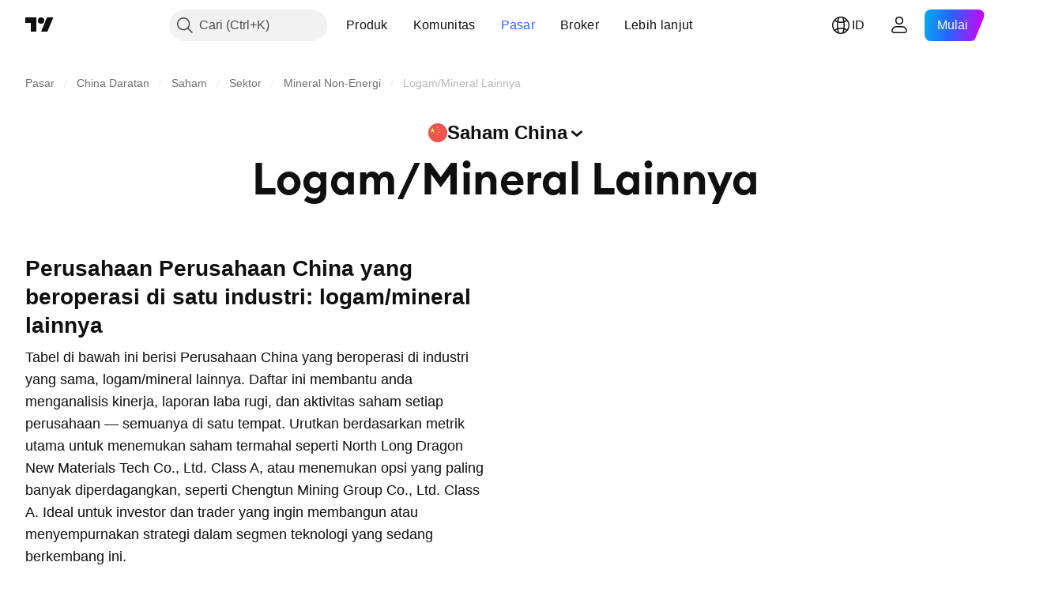

--- FILE ---
content_type: text/html; charset=utf-8
request_url: https://id.tradingview.com/markets/stocks-china/sectorandindustry-industry/other-metals-minerals/
body_size: 61468
content:

<!DOCTYPE html>
<html lang="id" dir="ltr" class="is-not-authenticated is-not-pro  theme-light"
 data-theme="light">
<head><meta charset="utf-8" />
<meta name="viewport" content="width=device-width, initial-scale=1.0, maximum-scale=1.0, minimum-scale=1.0, user-scalable=no">	<script nonce="327WGqFr6LyDZ9sHnI1uUQ==">window.initData = {};</script><title>Logam/Mineral Lainnya: Performa Industri — China Daratan — TradingView</title>
<!-- { block promo_footer_css_bundle } -->
		<!-- { render_css_bundle('promo_footer') } -->
		<link crossorigin="anonymous" href="https://static.tradingview.com/static/bundles/20048.9e97f4d03bf34afa8a33.css" rel="stylesheet" type="text/css"/>
	<!-- { endblock promo_footer_css_bundle } -->

	<!-- { block personal_css_bundle } -->

			<!-- render_css_bundle('category_base') -->
			<!-- render_css_bundle('category') -->

			<link crossorigin="anonymous" href="https://static.tradingview.com/static/bundles/31697.bd4a617f902d8e4336d7.css" rel="stylesheet" type="text/css"/>
<link crossorigin="anonymous" href="https://static.tradingview.com/static/bundles/86280.1ee43ed7cda5d814dba7.css" rel="stylesheet" type="text/css"/>
<link crossorigin="anonymous" href="https://static.tradingview.com/static/bundles/58882.2243f526973e835a8777.css" rel="stylesheet" type="text/css"/>
<link crossorigin="anonymous" href="https://static.tradingview.com/static/bundles/26628.ffebbd5b14e162a70fac.css" rel="stylesheet" type="text/css"/>
<link crossorigin="anonymous" href="https://static.tradingview.com/static/bundles/55011.df517de208b59f042c3b.css" rel="stylesheet" type="text/css"/>
<link crossorigin="anonymous" href="https://static.tradingview.com/static/bundles/29573.146c7925be9f43c9c767.css" rel="stylesheet" type="text/css"/>
<link crossorigin="anonymous" href="https://static.tradingview.com/static/bundles/78335.0e277b504c24d73f6420.css" rel="stylesheet" type="text/css"/>
<link crossorigin="anonymous" href="https://static.tradingview.com/static/bundles/15984.bb4e309d13e8ea654e19.css" rel="stylesheet" type="text/css"/>
<link crossorigin="anonymous" href="https://static.tradingview.com/static/bundles/94891.72594d7096e07bd415b3.css" rel="stylesheet" type="text/css"/>
<link crossorigin="anonymous" href="https://static.tradingview.com/static/bundles/35009.c8a32e4a427c0c57131c.css" rel="stylesheet" type="text/css"/>
<link crossorigin="anonymous" href="https://static.tradingview.com/static/bundles/50876.515b38c2fad56295e0d7.css" rel="stylesheet" type="text/css"/>
<link crossorigin="anonymous" href="https://static.tradingview.com/static/bundles/64586.2a0b835c9459f5e8f334.css" rel="stylesheet" type="text/css"/>
<link crossorigin="anonymous" href="https://static.tradingview.com/static/bundles/59078.053cede951b9d64dea44.css" rel="stylesheet" type="text/css"/>
<link crossorigin="anonymous" href="https://static.tradingview.com/static/bundles/46770.8c6373aa92664b86de9e.css" rel="stylesheet" type="text/css"/>
<link crossorigin="anonymous" href="https://static.tradingview.com/static/bundles/34489.a33c76f5549cc7102e61.css" rel="stylesheet" type="text/css"/>
<link crossorigin="anonymous" href="https://static.tradingview.com/static/bundles/95433.1f12e32e6d4c4b83fe10.css" rel="stylesheet" type="text/css"/>
<link crossorigin="anonymous" href="https://static.tradingview.com/static/bundles/65774.e29096bd778450adbd58.css" rel="stylesheet" type="text/css"/>
<link crossorigin="anonymous" href="https://static.tradingview.com/static/bundles/5847.cec6b9b458e103483d37.css" rel="stylesheet" type="text/css"/>
<link crossorigin="anonymous" href="https://static.tradingview.com/static/bundles/63171.140a08c3b11237f684ec.css" rel="stylesheet" type="text/css"/>
<link crossorigin="anonymous" href="https://static.tradingview.com/static/bundles/90597.107a5119cb434782de9c.css" rel="stylesheet" type="text/css"/>
<link crossorigin="anonymous" href="https://static.tradingview.com/static/bundles/8027.e327cbba0f29cbb2b13c.css" rel="stylesheet" type="text/css"/>
<link crossorigin="anonymous" href="https://static.tradingview.com/static/bundles/17759.dac4399ff7b622040d1f.css" rel="stylesheet" type="text/css"/>
<link crossorigin="anonymous" href="https://static.tradingview.com/static/bundles/16936.ef55e26861bc0752832a.css" rel="stylesheet" type="text/css"/>
<link crossorigin="anonymous" href="https://static.tradingview.com/static/bundles/94539.94f6a1fbb5da7c5493e0.css" rel="stylesheet" type="text/css"/>
<link crossorigin="anonymous" href="https://static.tradingview.com/static/bundles/71023.315f3608c37220ec0061.css" rel="stylesheet" type="text/css"/>
			<link crossorigin="anonymous" href="https://static.tradingview.com/static/bundles/53054.0b382ed55589e98e3418.css" rel="stylesheet" type="text/css"/>
<link crossorigin="anonymous" href="https://static.tradingview.com/static/bundles/14731.2020d73e26d49ab4f152.css" rel="stylesheet" type="text/css"/>
<link crossorigin="anonymous" href="https://static.tradingview.com/static/bundles/30862.362fa6a7ab1f3e3b06c4.css" rel="stylesheet" type="text/css"/>
<link crossorigin="anonymous" href="https://static.tradingview.com/static/bundles/50454.49e2c06e42819c25d1f5.css" rel="stylesheet" type="text/css"/>
<link crossorigin="anonymous" href="https://static.tradingview.com/static/bundles/19670.c32eeb1152afcd97b12e.css" rel="stylesheet" type="text/css"/>
<link crossorigin="anonymous" href="https://static.tradingview.com/static/bundles/83682.d120eb695fc77759bee7.css" rel="stylesheet" type="text/css"/>
<link crossorigin="anonymous" href="https://static.tradingview.com/static/bundles/56457.fddc8d070d80c834486e.css" rel="stylesheet" type="text/css"/>
<link crossorigin="anonymous" href="https://static.tradingview.com/static/bundles/37549.893e8493ede47fdc9e97.css" rel="stylesheet" type="text/css"/>
<link crossorigin="anonymous" href="https://static.tradingview.com/static/bundles/58583.d28d32a9cf4c8b2ae874.css" rel="stylesheet" type="text/css"/>
<link crossorigin="anonymous" href="https://static.tradingview.com/static/bundles/84810.76b53d849e04d07888c5.css" rel="stylesheet" type="text/css"/>
<link crossorigin="anonymous" href="https://static.tradingview.com/static/bundles/86635.e52e20403800cce198b0.css" rel="stylesheet" type="text/css"/>
<link crossorigin="anonymous" href="https://static.tradingview.com/static/bundles/82536.52bf22cf20129e43d305.css" rel="stylesheet" type="text/css"/>
<link crossorigin="anonymous" href="https://static.tradingview.com/static/bundles/47657.fd9c7fdf81b96fb22c7d.css" rel="stylesheet" type="text/css"/>
<link crossorigin="anonymous" href="https://static.tradingview.com/static/bundles/97831.13fd8c9b6ec1d902b238.css" rel="stylesheet" type="text/css"/>
<link crossorigin="anonymous" href="https://static.tradingview.com/static/bundles/51022.f67cbde3d3ae77b51bc3.css" rel="stylesheet" type="text/css"/>
<link crossorigin="anonymous" href="https://static.tradingview.com/static/bundles/63474.7eaf449b9b8dc1231c6f.css" rel="stylesheet" type="text/css"/>
<link crossorigin="anonymous" href="https://static.tradingview.com/static/bundles/13644.62c62b9357725600bfe8.css" rel="stylesheet" type="text/css"/>
<link crossorigin="anonymous" href="https://static.tradingview.com/static/bundles/7715.763f13567f3804bdb577.css" rel="stylesheet" type="text/css"/>
<link crossorigin="anonymous" href="https://static.tradingview.com/static/bundles/15766.98fb7f7ed0540f23a565.css" rel="stylesheet" type="text/css"/>

			<!-- categories/base additional_css_bundles -->
				<!-- render_css_bundle(base_screener_facade_page_component) -->
				<link crossorigin="anonymous" href="https://static.tradingview.com/static/bundles/1283.a8e87c60a250a6212b03.css" rel="stylesheet" type="text/css"/>
<link crossorigin="anonymous" href="https://static.tradingview.com/static/bundles/41881.12891bfbb287744d3a89.css" rel="stylesheet" type="text/css"/>
<link crossorigin="anonymous" href="https://static.tradingview.com/static/bundles/59648.4dd8f716b361ea76fac9.css" rel="stylesheet" type="text/css"/>
<link crossorigin="anonymous" href="https://static.tradingview.com/static/bundles/56224.f577339c11e6441a352f.css" rel="stylesheet" type="text/css"/>
<link crossorigin="anonymous" href="https://static.tradingview.com/static/bundles/99408.a1a91e4e3b8d4d56af6a.css" rel="stylesheet" type="text/css"/>
<link crossorigin="anonymous" href="https://static.tradingview.com/static/bundles/10727.89b41c884d5213432809.css" rel="stylesheet" type="text/css"/>
<link crossorigin="anonymous" href="https://static.tradingview.com/static/bundles/91478.08865a24cd22e705a127.css" rel="stylesheet" type="text/css"/>
<link crossorigin="anonymous" href="https://static.tradingview.com/static/bundles/55629.97c3623a0a16ade99de8.css" rel="stylesheet" type="text/css"/>
<link crossorigin="anonymous" href="https://static.tradingview.com/static/bundles/80760.303d3d3a2eef8a440230.css" rel="stylesheet" type="text/css"/>
<link crossorigin="anonymous" href="https://static.tradingview.com/static/bundles/79902.9ad3142f13630874398c.css" rel="stylesheet" type="text/css"/>
<link crossorigin="anonymous" href="https://static.tradingview.com/static/bundles/53924.e664998b1025f8944a19.css" rel="stylesheet" type="text/css"/>
<link crossorigin="anonymous" href="https://static.tradingview.com/static/bundles/6563.b5acda22a891bd0b8b78.css" rel="stylesheet" type="text/css"/>
<link crossorigin="anonymous" href="https://static.tradingview.com/static/bundles/30783.dad95b9e4df028f98405.css" rel="stylesheet" type="text/css"/>
<link crossorigin="anonymous" href="https://static.tradingview.com/static/bundles/31481.826c38517eae6571304f.css" rel="stylesheet" type="text/css"/>
<link crossorigin="anonymous" href="https://static.tradingview.com/static/bundles/7256.f2e1edd6097be38e73da.css" rel="stylesheet" type="text/css"/>
<link crossorigin="anonymous" href="https://static.tradingview.com/static/bundles/69295.2fb5f6f3eb739c16078d.css" rel="stylesheet" type="text/css"/>
<link crossorigin="anonymous" href="https://static.tradingview.com/static/bundles/52350.bb7416e25ce047652be6.css" rel="stylesheet" type="text/css"/>
<link crossorigin="anonymous" href="https://static.tradingview.com/static/bundles/97677.2ad4e54f72ca1dbe5a12.css" rel="stylesheet" type="text/css"/>
<link crossorigin="anonymous" href="https://static.tradingview.com/static/bundles/99397.83eca2c4704f4649b7a3.css" rel="stylesheet" type="text/css"/>
<link crossorigin="anonymous" href="https://static.tradingview.com/static/bundles/45492.249d27fbf7cfdf5dfd83.css" rel="stylesheet" type="text/css"/>
<link crossorigin="anonymous" href="https://static.tradingview.com/static/bundles/70145.f1db42b7b1545ca43c36.css" rel="stylesheet" type="text/css"/>
<link crossorigin="anonymous" href="https://static.tradingview.com/static/bundles/69069.ed61cfe7a279b765a52c.css" rel="stylesheet" type="text/css"/>
<link crossorigin="anonymous" href="https://static.tradingview.com/static/bundles/20014.906b5d47d47e4a2fad7b.css" rel="stylesheet" type="text/css"/>
<link crossorigin="anonymous" href="https://static.tradingview.com/static/bundles/87803.e4278572b0bf692aa0f4.css" rel="stylesheet" type="text/css"/>
<link crossorigin="anonymous" href="https://static.tradingview.com/static/bundles/98805.b64b2b46fcec64bff38d.css" rel="stylesheet" type="text/css"/>
<link crossorigin="anonymous" href="https://static.tradingview.com/static/bundles/78392.b32038c65bd2c4208238.css" rel="stylesheet" type="text/css"/>
<link crossorigin="anonymous" href="https://static.tradingview.com/static/bundles/83999.92ae48f5bfa9f22708e1.css" rel="stylesheet" type="text/css"/>
<link crossorigin="anonymous" href="https://static.tradingview.com/static/bundles/72578.f8f03e09b6c9491b680b.css" rel="stylesheet" type="text/css"/>
<link crossorigin="anonymous" href="https://static.tradingview.com/static/bundles/49294.4e7692737dd26f524a8b.css" rel="stylesheet" type="text/css"/>
<link crossorigin="anonymous" href="https://static.tradingview.com/static/bundles/95477.c490c0ef58ae3de2acb4.css" rel="stylesheet" type="text/css"/>
<link crossorigin="anonymous" href="https://static.tradingview.com/static/bundles/59624.930f7fc7438c86aadf4d.css" rel="stylesheet" type="text/css"/>
<link crossorigin="anonymous" href="https://static.tradingview.com/static/bundles/74884.292967f9ba07944a7f16.css" rel="stylesheet" type="text/css"/>
<link crossorigin="anonymous" href="https://static.tradingview.com/static/bundles/28489.4431cbd1f6b729e26320.css" rel="stylesheet" type="text/css"/>
<link crossorigin="anonymous" href="https://static.tradingview.com/static/bundles/38117.c2c9226daa3d0cb6aa9f.css" rel="stylesheet" type="text/css"/>
<link crossorigin="anonymous" href="https://static.tradingview.com/static/bundles/32552.81bf556505f3b1b77ca4.css" rel="stylesheet" type="text/css"/>
<link crossorigin="anonymous" href="https://static.tradingview.com/static/bundles/46932.4fbbc0eda1071fb9ab6a.css" rel="stylesheet" type="text/css"/>
<link crossorigin="anonymous" href="https://static.tradingview.com/static/bundles/72187.438462763e6d4d01e82f.css" rel="stylesheet" type="text/css"/>
<link crossorigin="anonymous" href="https://static.tradingview.com/static/bundles/89147.5870d6c7a481a2e4698e.css" rel="stylesheet" type="text/css"/>
<link crossorigin="anonymous" href="https://static.tradingview.com/static/bundles/16623.dc7ca7e5eef969baa577.css" rel="stylesheet" type="text/css"/>
<link crossorigin="anonymous" href="https://static.tradingview.com/static/bundles/42139.d70e5eec0929056a8ff7.css" rel="stylesheet" type="text/css"/>
<link crossorigin="anonymous" href="https://static.tradingview.com/static/bundles/9785.08b4cb4e89ad31b8b67b.css" rel="stylesheet" type="text/css"/>
			<!-- / categories/base additional_css_bundles -->

	<!-- { endblock personal_css_bundle } -->

	<!-- { block extra_styles } -->
	<!-- { endblock extra_styles } --><script nonce="327WGqFr6LyDZ9sHnI1uUQ==">
	window.locale = 'id';
	window.language = 'id_ID';
</script>
	<!-- { block promo_footer_js_bundle } -->
		<!-- { render_js_bundle('promo_footer') } -->
		<link crossorigin="anonymous" href="https://static.tradingview.com/static/bundles/id_ID.76221.26ba634b61fe1ecf4c10.js" rel="preload" as="script"/>
<link crossorigin="anonymous" href="https://static.tradingview.com/static/bundles/97619.8516756908bf377baa30.js" rel="preload" as="script"/>
<link crossorigin="anonymous" href="https://static.tradingview.com/static/bundles/promo_footer.f96cb16f17a8afc93234.js" rel="preload" as="script"/><script crossorigin="anonymous" src="https://static.tradingview.com/static/bundles/id_ID.76221.26ba634b61fe1ecf4c10.js" defer></script>
<script crossorigin="anonymous" src="https://static.tradingview.com/static/bundles/97619.8516756908bf377baa30.js" defer></script>
<script crossorigin="anonymous" src="https://static.tradingview.com/static/bundles/promo_footer.f96cb16f17a8afc93234.js" defer></script>
	<!-- { endblock promo_footer_js_bundle } -->

	<!-- { block personal_js_bundle } -->
<!-- render_js_bundle('category_base') -->
			<!-- render_js_bundle('category') -->

			<link crossorigin="anonymous" href="https://static.tradingview.com/static/bundles/runtime.6fa0fe78657e1691924c.js" rel="preload" as="script"/>
<link crossorigin="anonymous" href="https://static.tradingview.com/static/bundles/id_ID.66782.dd425999f1b6c3ae08ae.js" rel="preload" as="script"/>
<link crossorigin="anonymous" href="https://static.tradingview.com/static/bundles/32227.d826c45d2d27f2ff4314.js" rel="preload" as="script"/>
<link crossorigin="anonymous" href="https://static.tradingview.com/static/bundles/84434.120d06989366c97d852e.js" rel="preload" as="script"/>
<link crossorigin="anonymous" href="https://static.tradingview.com/static/bundles/21281.e653e2091fb5cf02cb68.js" rel="preload" as="script"/>
<link crossorigin="anonymous" href="https://static.tradingview.com/static/bundles/22665.478e72b4af5ae0c375ec.js" rel="preload" as="script"/>
<link crossorigin="anonymous" href="https://static.tradingview.com/static/bundles/49042.8afa706e127ac0ec0ca6.js" rel="preload" as="script"/>
<link crossorigin="anonymous" href="https://static.tradingview.com/static/bundles/22023.8bf934166b03fcac2a04.js" rel="preload" as="script"/>
<link crossorigin="anonymous" href="https://static.tradingview.com/static/bundles/2373.e661f55f11e03954131c.js" rel="preload" as="script"/>
<link crossorigin="anonymous" href="https://static.tradingview.com/static/bundles/64639.0f9f8de084370d6d8ade.js" rel="preload" as="script"/>
<link crossorigin="anonymous" href="https://static.tradingview.com/static/bundles/51662.188415568603f57e5dd0.js" rel="preload" as="script"/>
<link crossorigin="anonymous" href="https://static.tradingview.com/static/bundles/85847.7335c49728cfc33c45e4.js" rel="preload" as="script"/>
<link crossorigin="anonymous" href="https://static.tradingview.com/static/bundles/93243.72bbd3ae494f88732af5.js" rel="preload" as="script"/>
<link crossorigin="anonymous" href="https://static.tradingview.com/static/bundles/49021.bd47cc3eb2f76e60a2ad.js" rel="preload" as="script"/>
<link crossorigin="anonymous" href="https://static.tradingview.com/static/bundles/67253.a035e93f3ed43794543c.js" rel="preload" as="script"/>
<link crossorigin="anonymous" href="https://static.tradingview.com/static/bundles/16117.f9ed8a3183bb728b174b.js" rel="preload" as="script"/>
<link crossorigin="anonymous" href="https://static.tradingview.com/static/bundles/13784.955ed0a6ed62b5525e08.js" rel="preload" as="script"/>
<link crossorigin="anonymous" href="https://static.tradingview.com/static/bundles/91834.f1e1e5bf6b267f53825d.js" rel="preload" as="script"/>
<link crossorigin="anonymous" href="https://static.tradingview.com/static/bundles/46105.2db32cc32fb7b76d737e.js" rel="preload" as="script"/>
<link crossorigin="anonymous" href="https://static.tradingview.com/static/bundles/89282.354ae1f71a411a45fddf.js" rel="preload" as="script"/>
<link crossorigin="anonymous" href="https://static.tradingview.com/static/bundles/category_base.eb702d0be6e21c649dcd.js" rel="preload" as="script"/><script crossorigin="anonymous" src="https://static.tradingview.com/static/bundles/runtime.6fa0fe78657e1691924c.js" defer></script>
<script crossorigin="anonymous" src="https://static.tradingview.com/static/bundles/id_ID.66782.dd425999f1b6c3ae08ae.js" defer></script>
<script crossorigin="anonymous" src="https://static.tradingview.com/static/bundles/32227.d826c45d2d27f2ff4314.js" defer></script>
<script crossorigin="anonymous" src="https://static.tradingview.com/static/bundles/84434.120d06989366c97d852e.js" defer></script>
<script crossorigin="anonymous" src="https://static.tradingview.com/static/bundles/21281.e653e2091fb5cf02cb68.js" defer></script>
<script crossorigin="anonymous" src="https://static.tradingview.com/static/bundles/22665.478e72b4af5ae0c375ec.js" defer></script>
<script crossorigin="anonymous" src="https://static.tradingview.com/static/bundles/49042.8afa706e127ac0ec0ca6.js" defer></script>
<script crossorigin="anonymous" src="https://static.tradingview.com/static/bundles/22023.8bf934166b03fcac2a04.js" defer></script>
<script crossorigin="anonymous" src="https://static.tradingview.com/static/bundles/2373.e661f55f11e03954131c.js" defer></script>
<script crossorigin="anonymous" src="https://static.tradingview.com/static/bundles/64639.0f9f8de084370d6d8ade.js" defer></script>
<script crossorigin="anonymous" src="https://static.tradingview.com/static/bundles/51662.188415568603f57e5dd0.js" defer></script>
<script crossorigin="anonymous" src="https://static.tradingview.com/static/bundles/85847.7335c49728cfc33c45e4.js" defer></script>
<script crossorigin="anonymous" src="https://static.tradingview.com/static/bundles/93243.72bbd3ae494f88732af5.js" defer></script>
<script crossorigin="anonymous" src="https://static.tradingview.com/static/bundles/49021.bd47cc3eb2f76e60a2ad.js" defer></script>
<script crossorigin="anonymous" src="https://static.tradingview.com/static/bundles/67253.a035e93f3ed43794543c.js" defer></script>
<script crossorigin="anonymous" src="https://static.tradingview.com/static/bundles/16117.f9ed8a3183bb728b174b.js" defer></script>
<script crossorigin="anonymous" src="https://static.tradingview.com/static/bundles/13784.955ed0a6ed62b5525e08.js" defer></script>
<script crossorigin="anonymous" src="https://static.tradingview.com/static/bundles/91834.f1e1e5bf6b267f53825d.js" defer></script>
<script crossorigin="anonymous" src="https://static.tradingview.com/static/bundles/46105.2db32cc32fb7b76d737e.js" defer></script>
<script crossorigin="anonymous" src="https://static.tradingview.com/static/bundles/89282.354ae1f71a411a45fddf.js" defer></script>
<script crossorigin="anonymous" src="https://static.tradingview.com/static/bundles/category_base.eb702d0be6e21c649dcd.js" defer></script>
			<link crossorigin="anonymous" href="https://static.tradingview.com/static/bundles/id_ID.65510.da61553d3183eafd90cc.js" rel="preload" as="script"/>
<link crossorigin="anonymous" href="https://static.tradingview.com/static/bundles/25977.1ca0e0e11ed027ab1369.js" rel="preload" as="script"/>
<link crossorigin="anonymous" href="https://static.tradingview.com/static/bundles/18168.faae7cb7d8840caf14b8.js" rel="preload" as="script"/>
<link crossorigin="anonymous" href="https://static.tradingview.com/static/bundles/4570.7df04ff726ec9de10a0f.js" rel="preload" as="script"/>
<link crossorigin="anonymous" href="https://static.tradingview.com/static/bundles/24377.3bc2e021db733b51d5d1.js" rel="preload" as="script"/>
<link crossorigin="anonymous" href="https://static.tradingview.com/static/bundles/83160.5c8a32fe4edea68cecbd.js" rel="preload" as="script"/>
<link crossorigin="anonymous" href="https://static.tradingview.com/static/bundles/31136.3223e90a72af3d7a1a6a.js" rel="preload" as="script"/>
<link crossorigin="anonymous" href="https://static.tradingview.com/static/bundles/8721.9b0f32f0e7525003e53d.js" rel="preload" as="script"/>
<link crossorigin="anonymous" href="https://static.tradingview.com/static/bundles/77348.11902508e37b205e7d4b.js" rel="preload" as="script"/>
<link crossorigin="anonymous" href="https://static.tradingview.com/static/bundles/81635.59e71ea5a36e264f3da8.js" rel="preload" as="script"/>
<link crossorigin="anonymous" href="https://static.tradingview.com/static/bundles/54688.1c82a963259d8574a705.js" rel="preload" as="script"/>
<link crossorigin="anonymous" href="https://static.tradingview.com/static/bundles/56599.920ca38280d6421d63e1.js" rel="preload" as="script"/>
<link crossorigin="anonymous" href="https://static.tradingview.com/static/bundles/31372.6c416eb9addb18a9c823.js" rel="preload" as="script"/>
<link crossorigin="anonymous" href="https://static.tradingview.com/static/bundles/category.f3a5a022196b6d5f6cc9.js" rel="preload" as="script"/><script crossorigin="anonymous" src="https://static.tradingview.com/static/bundles/id_ID.65510.da61553d3183eafd90cc.js" defer></script>
<script crossorigin="anonymous" src="https://static.tradingview.com/static/bundles/25977.1ca0e0e11ed027ab1369.js" defer></script>
<script crossorigin="anonymous" src="https://static.tradingview.com/static/bundles/18168.faae7cb7d8840caf14b8.js" defer></script>
<script crossorigin="anonymous" src="https://static.tradingview.com/static/bundles/4570.7df04ff726ec9de10a0f.js" defer></script>
<script crossorigin="anonymous" src="https://static.tradingview.com/static/bundles/24377.3bc2e021db733b51d5d1.js" defer></script>
<script crossorigin="anonymous" src="https://static.tradingview.com/static/bundles/83160.5c8a32fe4edea68cecbd.js" defer></script>
<script crossorigin="anonymous" src="https://static.tradingview.com/static/bundles/31136.3223e90a72af3d7a1a6a.js" defer></script>
<script crossorigin="anonymous" src="https://static.tradingview.com/static/bundles/8721.9b0f32f0e7525003e53d.js" defer></script>
<script crossorigin="anonymous" src="https://static.tradingview.com/static/bundles/77348.11902508e37b205e7d4b.js" defer></script>
<script crossorigin="anonymous" src="https://static.tradingview.com/static/bundles/81635.59e71ea5a36e264f3da8.js" defer></script>
<script crossorigin="anonymous" src="https://static.tradingview.com/static/bundles/54688.1c82a963259d8574a705.js" defer></script>
<script crossorigin="anonymous" src="https://static.tradingview.com/static/bundles/56599.920ca38280d6421d63e1.js" defer></script>
<script crossorigin="anonymous" src="https://static.tradingview.com/static/bundles/31372.6c416eb9addb18a9c823.js" defer></script>
<script crossorigin="anonymous" src="https://static.tradingview.com/static/bundles/category.f3a5a022196b6d5f6cc9.js" defer></script>	<!-- { endblock personal_js_bundle } -->

	<!-- { block additional_js_bundle } -->
<!-- categories/base additional_js_bundles -->				<!-- render_js_bundle(base_screener_facade_page_component) -->
				<link crossorigin="anonymous" href="https://static.tradingview.com/static/bundles/id_ID.54950.9cdb7ab2e23405992ff1.js" rel="preload" as="script"/>
<link crossorigin="anonymous" href="https://static.tradingview.com/static/bundles/id_ID.62445.2740bc10c8b4fd9fd829.js" rel="preload" as="script"/>
<link crossorigin="anonymous" href="https://static.tradingview.com/static/bundles/55091.de18b7de898b57ef5ec7.js" rel="preload" as="script"/>
<link crossorigin="anonymous" href="https://static.tradingview.com/static/bundles/72518.54987d28e606352995fb.js" rel="preload" as="script"/>
<link crossorigin="anonymous" href="https://static.tradingview.com/static/bundles/72780.4d1bea68b60231bdcbb9.js" rel="preload" as="script"/>
<link crossorigin="anonymous" href="https://static.tradingview.com/static/bundles/10049.9edb578814ae7b6b8759.js" rel="preload" as="script"/>
<link crossorigin="anonymous" href="https://static.tradingview.com/static/bundles/41316.2f8ea2c4fa230961659a.js" rel="preload" as="script"/>
<link crossorigin="anonymous" href="https://static.tradingview.com/static/bundles/67950.f7aac98071e92762dc0d.js" rel="preload" as="script"/>
<link crossorigin="anonymous" href="https://static.tradingview.com/static/bundles/83045.7fedeecbd9f16c12a04a.js" rel="preload" as="script"/>
<link crossorigin="anonymous" href="https://static.tradingview.com/static/bundles/23419.6789bd0d63a17c1e6764.js" rel="preload" as="script"/>
<link crossorigin="anonymous" href="https://static.tradingview.com/static/bundles/base_screener_facade_page_component.b3ab19cd5cf2102a84a4.js" rel="preload" as="script"/><script crossorigin="anonymous" src="https://static.tradingview.com/static/bundles/id_ID.54950.9cdb7ab2e23405992ff1.js" defer></script>
<script crossorigin="anonymous" src="https://static.tradingview.com/static/bundles/id_ID.62445.2740bc10c8b4fd9fd829.js" defer></script>
<script crossorigin="anonymous" src="https://static.tradingview.com/static/bundles/55091.de18b7de898b57ef5ec7.js" defer></script>
<script crossorigin="anonymous" src="https://static.tradingview.com/static/bundles/72518.54987d28e606352995fb.js" defer></script>
<script crossorigin="anonymous" src="https://static.tradingview.com/static/bundles/72780.4d1bea68b60231bdcbb9.js" defer></script>
<script crossorigin="anonymous" src="https://static.tradingview.com/static/bundles/10049.9edb578814ae7b6b8759.js" defer></script>
<script crossorigin="anonymous" src="https://static.tradingview.com/static/bundles/41316.2f8ea2c4fa230961659a.js" defer></script>
<script crossorigin="anonymous" src="https://static.tradingview.com/static/bundles/67950.f7aac98071e92762dc0d.js" defer></script>
<script crossorigin="anonymous" src="https://static.tradingview.com/static/bundles/83045.7fedeecbd9f16c12a04a.js" defer></script>
<script crossorigin="anonymous" src="https://static.tradingview.com/static/bundles/23419.6789bd0d63a17c1e6764.js" defer></script>
<script crossorigin="anonymous" src="https://static.tradingview.com/static/bundles/base_screener_facade_page_component.b3ab19cd5cf2102a84a4.js" defer></script>
			<!-- / categories/base additional_js_bundles -->	<!-- { endblock additional_js_bundle } -->	<script nonce="327WGqFr6LyDZ9sHnI1uUQ==">
		window.initData = window.initData || {};
		window.initData.theme = "light";
			(()=>{"use strict";const t=/(?:^|;)\s*theme=(dark|light)(?:;|$)|$/.exec(document.cookie)[1];t&&(document.documentElement.classList.toggle("theme-dark","dark"===t),document.documentElement.classList.toggle("theme-light","light"===t),document.documentElement.dataset.theme=t,window.initData=window.initData||{},window.initData.theme=t)})();
	</script>
	<script nonce="327WGqFr6LyDZ9sHnI1uUQ==">
		(()=>{"use strict";"undefined"!=typeof window&&"undefined"!=typeof navigator&&/mac/i.test(navigator.platform)&&document.documentElement.classList.add("mac_os_system")})();
	</script>

	<script nonce="327WGqFr6LyDZ9sHnI1uUQ==">var environment = "battle";
		window.WS_HOST_PING_REQUIRED = true;
		window.BUILD_TIME = "2025-11-14T12:20:22";
		window.WEBSOCKET_HOST = "data.tradingview.com";
		window.WEBSOCKET_PRO_HOST = "prodata.tradingview.com";
		window.WEBSOCKET_HOST_FOR_DEEP_BACKTESTING = "history-data.tradingview.com";
		window.WIDGET_HOST = "https://www.tradingview-widget.com";
		window.TradingView = window.TradingView || {};
	</script>

	<link rel="conversions-config" href="https://s3.tradingview.com/conversions_id.json">

	<script nonce="327WGqFr6LyDZ9sHnI1uUQ==">
		(()=>{"use strict";function e(e,t=!1){const{searchParams:n}=new URL(String(location));let s="true"===n.get("mobileapp_new"),o="true"===n.get("mobileapp");if(!t){const e=function(e){const t=e+"=",n=document.cookie.split(";");for(let e=0;e<n.length;e++){let s=n[e];for(;" "===s.charAt(0);)s=s.substring(1,s.length);if(0===s.indexOf(t))return s.substring(t.length,s.length)}return null}("tv_app")||"";s||=["android","android_nps"].includes(e),o||="ios"===e}return!("new"!==e&&"any"!==e||!s)||!("new"===e||!o)}const t=()=>{},n="~m~";class s{constructor(e,t={}){this.sessionid=null,this.connected=!1,this._timeout=null,this._base=e,this._options={timeout:t.timeout||2e4,connectionType:t.connectionType}}connect(){this._socket=new WebSocket(this._prepareUrl()),this._socket.onmessage=e=>{if("string"!=typeof e.data)throw new TypeError(`The WebSocket message should be a string. Recieved ${Object.prototype.toString.call(e.data)}`);this._onData(e.data)},this._socket.onclose=this._onClose.bind(this),this._socket.onerror=this._onError.bind(this)}send(e){this._socket&&this._socket.send(this._encode(e))}disconnect(){this._clearIdleTimeout(),this._socket&&(this._socket.onmessage=t,this._socket.onclose=t,this._socket.onerror=t,this._socket.close())}_clearIdleTimeout(){null!==this._timeout&&(clearTimeout(this._timeout),this._timeout=null)}_encode(e){let t,o="";const i=Array.isArray(e)?e:[e],c=i.length;for(let e=0;e<c;e++)t=null===i[e]||void 0===i[e]?"":s._stringify(i[e]),o+=n+t.length+n+t;return o}_decode(e){const t=[];let s,o;do{if(e.substring(0,3)!==n)return t;s="",o="";const i=(e=e.substring(3)).length;for(let t=0;t<i;t++){if(o=Number(e.substring(t,t+1)),Number(e.substring(t,t+1))!==o){e=e.substring(s.length+3),s=Number(s);break}s+=o}t.push(e.substring(0,s)),e=e.substring(s)}while(""!==e);return t}_onData(e){this._setTimeout();const t=this._decode(e),n=t.length;for(let e=0;e<n;e++)this._onMessage(t[e])}_setTimeout(){this._clearIdleTimeout(),this._timeout=setTimeout(this._onTimeout.bind(this),this._options.timeout)}_onTimeout(){this.disconnect(),this._onDisconnect({code:4e3,reason:"socket.io timeout",wasClean:!1})}_onMessage(e){this.sessionid?this._checkIfHeartbeat(e)?this._onHeartbeat(e.slice(3)):this._checkIfJson(e)?this._base.onMessage(JSON.parse(e.slice(3))):this._base.onMessage(e):(this.sessionid=e,this._onConnect())}_checkIfHeartbeat(e){return this._checkMessageType(e,"h")}_checkIfJson(e){return this._checkMessageType(e,"j")}_checkMessageType(e,t){return e.substring(0,3)==="~"+t+"~"}_onHeartbeat(e){this.send("~h~"+e)}_onConnect(){this.connected=!0,this._base.onConnect()}_onDisconnect(e){this._clear(),this._base.onDisconnect(e),this.sessionid=null}_clear(){this.connected=!1}_prepareUrl(){const t=i(this._base.host);if(t.pathname+="socket.io/websocket",t.protocol="wss:",t.searchParams.append("from",window.location.pathname.slice(1,50)),t.searchParams.append("date",window.BUILD_TIME||""),e("any")&&t.searchParams.append("client","mobile"),this._options.connectionType&&t.searchParams.append("type",this._options.connectionType),
window.WEBSOCKET_PARAMS_ANALYTICS){const{ws_page_uri:e,ws_ancestor_origin:n}=window.WEBSOCKET_PARAMS_ANALYTICS;e&&t.searchParams.append("page-uri",e),n&&t.searchParams.append("ancestor-origin",n)}return t.href}_onClose(e){this._clearIdleTimeout(),this._onDisconnect(e)}_onError(e){this._clearIdleTimeout(),this._clear(),this._base.emit("error",[e]),this.sessionid=null}static _stringify(e){return"[object Object]"===Object.prototype.toString.call(e)?"~j~"+JSON.stringify(e):String(e)}}class o{constructor(e,t){this.host=e,this._connecting=!1,this._events={},this.transport=this._getTransport(t)}isConnected(){return!!this.transport&&this.transport.connected}isConnecting(){return this._connecting}connect(){this.isConnected()||(this._connecting&&this.disconnect(),this._connecting=!0,this.transport.connect())}send(e){this.transport&&this.transport.connected&&this.transport.send(e)}disconnect(){this.transport&&this.transport.disconnect()}on(e,t){e in this._events||(this._events[e]=[]),this._events[e].push(t)}offAll(){this._events={}}onMessage(e){this.emit("message",[e])}emit(e,t=[]){if(e in this._events){const n=this._events[e].concat(),s=n.length;for(let e=0;e<s;e++)n[e].apply(this,t)}}onConnect(){this.clear(),this.emit("connect")}onDisconnect(e){this.emit("disconnect",[e])}clear(){this._connecting=!1}_getTransport(e){return new s(this,e)}}function i(e){const t=-1!==e.indexOf("/")?new URL(e):new URL("wss://"+e);if("wss:"!==t.protocol&&"https:"!==t.protocol)throw new Error("Invalid websocket base "+e);return t.pathname.endsWith("/")||(t.pathname+="/"),t.search="",t.username="",t.password="",t}const c="undefined"!=typeof window&&Number(window.TELEMETRY_WS_ERROR_LOGS_THRESHOLD)||0;class r{constructor(e,t={}){this._queueStack=[],this._logsQueue=[],this._telemetryObjectsQueue=[],this._reconnectCount=0,this._redirectCount=0,this._errorsCount=0,this._errorsInfoSent=!1,this._connectionStart=null,this._connectionEstablished=null,this._reconnectTimeout=null,this._onlineCancellationToken=null,this._isConnectionForbidden=!1,this._initialHost=t.initialHost||null,this._suggestedHost=e,this._proHost=t.proHost,this._reconnectHost=t.reconnectHost,this._noReconnectAfterTimeout=!0===t.noReconnectAfterTimeout,this._dataRequestTimeout=t.dataRequestTimeout,this._connectionType=t.connectionType,this._doConnect(),t.pingRequired&&-1===window.location.search.indexOf("noping")&&this._startPing()}connect(){this._tryConnect()}resetCounters(){this._reconnectCount=0,this._redirectCount=0}setLogger(e,t){this._logger=e,this._getLogHistory=t,this._flushLogs()}setTelemetry(e){this._telemetry=e,this._telemetry.reportSent.subscribe(this,this._onTelemetrySent),this._flushTelemetry()}onReconnect(e){this._onReconnect=e}isConnected(){return!!this._socket&&this._socket.isConnected()}isConnecting(){return!!this._socket&&this._socket.isConnecting()}on(e,t){return!!this._socket&&("connect"===e&&this._socket.isConnected()?t():"disconnect"===e?this._disconnectCallbacks.push(t):this._socket.on(e,t),!0)}getSessionId(){
return this._socket&&this._socket.transport?this._socket.transport.sessionid:null}send(e){return this.isConnected()?(this._socket.send(e),!0):(this._queueMessage(e),!1)}getConnectionEstablished(){return this._connectionEstablished}getHost(){const e=this._tryGetProHost();return null!==e?e:this._reconnectHost&&this._reconnectCount>3?this._reconnectHost:this._suggestedHost}getReconnectCount(){return this._reconnectCount}getRedirectCount(){return this._redirectCount}getConnectionStart(){return this._connectionStart}disconnect(){this._clearReconnectTimeout(),(this.isConnected()||this.isConnecting())&&(this._propagateDisconnect(),this._disconnectCallbacks=[],this._closeSocket())}forbidConnection(){this._isConnectionForbidden=!0,this.disconnect()}allowConnection(){this._isConnectionForbidden=!1,this.connect()}isMaxRedirects(){return this._redirectCount>=20}isMaxReconnects(){return this._reconnectCount>=20}getPingInfo(){return this._pingInfo||null}_tryGetProHost(){return window.TradingView&&window.TradingView.onChartPage&&"battle"===window.environment&&!this._redirectCount&&-1===window.location.href.indexOf("ws_host")?this._initialHost?this._initialHost:void 0!==window.user&&window.user.pro_plan?this._proHost||this._suggestedHost:null:null}_queueMessage(e){0===this._queueStack.length&&this._logMessage(0,"Socket is not connected. Queued a message"),this._queueStack.push(e)}_processMessageQueue(){0!==this._queueStack.length&&(this._logMessage(0,"Processing queued messages"),this._queueStack.forEach(this.send.bind(this)),this._logMessage(0,"Processed "+this._queueStack.length+" messages"),this._queueStack=[])}_onDisconnect(e){this._noReconnectAfterTimeout||null!==this._reconnectTimeout||(this._reconnectTimeout=setTimeout(this._tryReconnect.bind(this),5e3)),this._clearOnlineCancellationToken();let t="disconnect session:"+this.getSessionId();e&&(t+=", code:"+e.code+", reason:"+e.reason,1005===e.code&&this._sendTelemetry("websocket_code_1005")),this._logMessage(0,t),this._propagateDisconnect(e),this._closeSocket(),this._queueStack=[]}_closeSocket(){null!==this._socket&&(this._socket.offAll(),this._socket.disconnect(),this._socket=null)}_logMessage(e,t){const n={method:e,message:t};this._logger?this._flushLogMessage(n):(n.message=`[${(new Date).toISOString()}] ${n.message}`,this._logsQueue.push(n))}_flushLogMessage(e){switch(e.method){case 2:this._logger.logDebug(e.message);break;case 3:this._logger.logError(e.message);break;case 0:this._logger.logInfo(e.message);break;case 1:this._logger.logNormal(e.message)}}_flushLogs(){this._flushLogMessage({method:1,message:"messages from queue. Start."}),this._logsQueue.forEach((e=>{this._flushLogMessage(e)})),this._flushLogMessage({method:1,message:"messages from queue. End."}),this._logsQueue=[]}_sendTelemetry(e,t){const n={event:e,params:t};this._telemetry?this._flushTelemetryObject(n):this._telemetryObjectsQueue.push(n)}_flushTelemetryObject(e){this._telemetry.sendChartReport(e.event,e.params,!1)}_flushTelemetry(){this._telemetryObjectsQueue.forEach((e=>{this._flushTelemetryObject(e)})),
this._telemetryObjectsQueue=[]}_doConnect(){this._socket&&(this._socket.isConnected()||this._socket.isConnecting())||(this._clearOnlineCancellationToken(),this._host=this.getHost(),this._socket=new o(this._host,{timeout:this._dataRequestTimeout,connectionType:this._connectionType}),this._logMessage(0,"Connecting to "+this._host),this._bindEvents(),this._disconnectCallbacks=[],this._connectionStart=performance.now(),this._connectionEstablished=null,this._socket.connect(),performance.mark("SWSC",{detail:"Start WebSocket connection"}),this._socket.on("connect",(()=>{performance.mark("EWSC",{detail:"End WebSocket connection"}),performance.measure("WebSocket connection delay","SWSC","EWSC")})))}_propagateDisconnect(e){const t=this._disconnectCallbacks.length;for(let n=0;n<t;n++)this._disconnectCallbacks[n](e||{})}_bindEvents(){this._socket&&(this._socket.on("connect",(()=>{const e=this.getSessionId();if("string"==typeof e){const t=JSON.parse(e);if(t.redirect)return this._redirectCount+=1,this._suggestedHost=t.redirect,this.isMaxRedirects()&&this._sendTelemetry("redirect_bailout"),void this._redirect()}this._connectionEstablished=performance.now(),this._processMessageQueue(),this._logMessage(0,"connect session:"+e)})),this._socket.on("disconnect",this._onDisconnect.bind(this)),this._socket.on("close",this._onDisconnect.bind(this)),this._socket.on("error",(e=>{this._logMessage(0,new Date+" session:"+this.getSessionId()+" websocket error:"+JSON.stringify(e)),this._sendTelemetry("websocket_error"),this._errorsCount++,!this._errorsInfoSent&&this._errorsCount>=c&&(void 0!==this._lastConnectCallStack&&(this._sendTelemetry("websocket_error_connect_stack",{text:this._lastConnectCallStack}),delete this._lastConnectCallStack),void 0!==this._getLogHistory&&this._sendTelemetry("websocket_error_log",{text:this._getLogHistory(50).join("\n")}),this._errorsInfoSent=!0)})))}_redirect(){this.disconnect(),this._reconnectWhenOnline()}_tryReconnect(){this._tryConnect()&&(this._reconnectCount+=1)}_tryConnect(){return!this._isConnectionForbidden&&(this._clearReconnectTimeout(),this._lastConnectCallStack=new Error(`WebSocket connect stack. Is connected: ${this.isConnected()}.`).stack||"",!this.isConnected()&&(this.disconnect(),this._reconnectWhenOnline(),!0))}_clearOnlineCancellationToken(){this._onlineCancellationToken&&(this._onlineCancellationToken(),this._onlineCancellationToken=null)}_clearReconnectTimeout(){null!==this._reconnectTimeout&&(clearTimeout(this._reconnectTimeout),this._reconnectTimeout=null)}_reconnectWhenOnline(){if(navigator.onLine)return this._logMessage(0,"Network status: online - trying to connect"),this._doConnect(),void(this._onReconnect&&this._onReconnect());this._logMessage(0,"Network status: offline - wait until online"),this._onlineCancellationToken=function(e){let t=e;const n=()=>{window.removeEventListener("online",n),t&&t()};return window.addEventListener("online",n),()=>{t=null}}((()=>{this._logMessage(0,"Network status changed to online - trying to connect"),this._doConnect(),
this._onReconnect&&this._onReconnect()}))}_onTelemetrySent(e){"websocket_error"in e&&(this._errorsCount=0,this._errorsInfoSent=!1)}_startPing(){if(this._pingIntervalId)return;const e=i(this.getHost());e.pathname+="ping",e.protocol="https:";let t=0,n=0;const s=e=>{this._pingInfo=this._pingInfo||{max:0,min:1/0,avg:0};const s=(new Date).getTime()-e;s>this._pingInfo.max&&(this._pingInfo.max=s),s<this._pingInfo.min&&(this._pingInfo.min=s),t+=s,n++,this._pingInfo.avg=t/n,n>=10&&this._pingIntervalId&&(clearInterval(this._pingIntervalId),delete this._pingIntervalId)};this._pingIntervalId=setInterval((()=>{const t=(new Date).getTime(),n=new XMLHttpRequest;n.open("GET",e,!0),n.send(),n.onreadystatechange=()=>{n.readyState===XMLHttpRequest.DONE&&200===n.status&&s(t)}}),1e4)}}window.WSBackendConnection=new r(window.WEBSOCKET_HOST,{pingRequired:window.WS_HOST_PING_REQUIRED,proHost:window.WEBSOCKET_PRO_HOST,reconnectHost:window.WEBSOCKET_HOST_FOR_RECONNECT,initialHost:window.WEBSOCKET_INITIAL_HOST,connectionType:window.WEBSOCKET_CONNECTION_TYPE}),window.WSBackendConnectionCtor=r})();
	</script>

		<script nonce="327WGqFr6LyDZ9sHnI1uUQ==">
			window.initData.url = "/markets/stocks-china/sectorandindustry-industry/other-metals-minerals/";

window.initData.feed_meta = {};
		</script>

	<script nonce="327WGqFr6LyDZ9sHnI1uUQ==">var is_authenticated = false;
		var user = {"username":"Guest","following":"0","followers":"0","ignore_list":[],"available_offers":{"mobile_black_friday":{"available_for_anons":true,"can_be_skipped":false,"offer_type":"mobile_black_friday","start_timestamp":1763712000,"visibility_start_timestamp":1761120000,"expire_timestamp":1764403199,"eligible_offer_products":[{"platform":"google","product_id":"pro_1","base_plan_id":"p1y","offer_id":"blackfriday"},{"platform":"google","product_id":"pro_plus_1","base_plan_id":"p1y","offer_id":"blackfriday"},{"platform":"google","product_id":"premium_1","base_plan_id":"p1y","offer_id":"blackfriday"},{"platform":"apple","product_id":"com.tradingview.pro.annually","offer_id":"com.tradingview.pro.annually.bfcm.offer"},{"platform":"apple","product_id":"com.tradingview.pro.plus.annually","offer_id":"com.tradingview.pro.plus.annually.bfcm.offer"},{"platform":"apple","product_id":"com.tradingview.pro.premium.annually","offer_id":"com.tradingview.pro.premium.annually.bfcm.offer"}]},"mobile_cyber_monday":{"available_for_anons":true,"can_be_skipped":false,"offer_type":"mobile_cyber_monday","start_timestamp":1764403199,"visibility_start_timestamp":1761811199,"expire_timestamp":1764748799,"eligible_offer_products":[{"platform":"google","product_id":"pro_1","base_plan_id":"p1y","offer_id":"blackfriday"},{"platform":"google","product_id":"pro_plus_1","base_plan_id":"p1y","offer_id":"blackfriday"},{"platform":"google","product_id":"premium_1","base_plan_id":"p1y","offer_id":"blackfriday"},{"platform":"apple","product_id":"com.tradingview.pro.annually","offer_id":"com.tradingview.pro.annually.bfcm.offer"},{"platform":"apple","product_id":"com.tradingview.pro.plus.annually","offer_id":"com.tradingview.pro.plus.annually.bfcm.offer"},{"platform":"apple","product_id":"com.tradingview.pro.premium.annually","offer_id":"com.tradingview.pro.premium.annually.bfcm.offer"}]}}};
		window.initData.priceAlertsFacadeClientUrl = "https://pricealerts.tradingview.com";
		window.initData.currentLocaleInfo = {"language":"id_ID","language_name":"Bahasa Indonesia","flag":"id","geoip_code":"id","iso":"id","iso_639_3":"ind","global_name":"Indonesian"};
		window.initData.offerButtonInfo = {"class_name":"tv-header__offer-button-container--trial-join","title":"Mulai","href":"/pricing/?source=header_go_pro_button&feature=start_free_trial","subtitle":null,"expiration":null,"color":"gradient","stretch":false};
		window.initData.settings = {'S3_LOGO_SERVICE_BASE_URL': 'https://s3-symbol-logo.tradingview.com/', 'S3_NEWS_IMAGE_SERVICE_BASE_URL': 'https://s3.tradingview.com/news/', 'WEBPACK_STATIC_PATH': 'https://static.tradingview.com/static/bundles/', 'TRADING_URL': 'https://papertrading.tradingview.com'};
		window.countryCode = "US";


			window.__initialEnabledFeaturesets =
				(window.__initialEnabledFeaturesets || []).concat(
					['tv_production'].concat(
						window.ClientCustomConfiguration && window.ClientCustomConfiguration.getEnabledFeatureSet
							? JSON.parse(window.ClientCustomConfiguration.getEnabledFeatureSet())
							: []
					)
				);

			if (window.ClientCustomConfiguration && window.ClientCustomConfiguration.getDisabledFeatureSet) {
				window.__initialDisabledFeaturesets = JSON.parse(window.ClientCustomConfiguration.getDisabledFeatureSet());
			}



			var lastGlobalNotificationIds = [14614,14568,14549,14532,14506,14470,14453,14433,14416,14394,14377];

		var shopConf = {
			offers: [],
		};

		var featureToggleState = {"black_friday_popup":1.0,"black_friday_mainpage":1.0,"black_friday_extend_limitation":1.0,"chart_autosave_30min":1.0,"chart_save_metainfo_separately":0.2,"performance_test_mode":1.0,"footprint_statistic_table":1.0,"chart_storage_hibernation_delay_60min":1.0,"log_replay_to_persistent_logger":1.0,"enable_select_date_replay_mobile":1.0,"support_persistent_logs":1.0,"seasonals_table":1.0,"enable_step_by_step_hints_for_drawings":1.0,"enable_new_indicators_templates_view":1.0,"allow_brackets_profit_loss":1.0,"enable_traded_context_linking":1.0,"order_context_validation_in_instant_mode":1.0,"internal_fullscreen_api":1.0,"alerts-multiconditions":1.0,"alerts-pro-symbol-filtering":1.0,"alerts-disable-fires-read-from-toast":1.0,"alerts-editor-fire-rate-setting":1.0,"enable_symbol_change_restriction_on_widgets":1.0,"enable_asx_symbol_restriction":1.0,"symphony_allow_non_partitioned_cookie_on_old_symphony":1.0,"symphony_notification_badges":1.0,"symphony_use_adk_for_upgrade_request":1.0,"telegram_mini_app_reduce_snapshot_quality":1.0,"news_enable_filtering_by_user":1.0,"timeout_django_db":0.15,"timeout_django_usersettings_db":0.15,"timeout_django_charts_db":0.25,"timeout_django_symbols_lists_db":0.25,"timeout_django_minds_db":0.05,"timeout_django_logging_db":0.25,"disable_services_monitor_metrics":1.0,"enable_signin_recaptcha":1.0,"enable_idea_spamdetectorml":1.0,"enable_idea_spamdetectorml_comments":1.0,"enable_spamdetectorml_chat":1.0,"enable_minds_spamdetectorml":1.0,"backend-connections-in-token":1.0,"one_connection_with_exchanges":1.0,"mobile-ads-ios":1.0,"mobile-ads-android":1.0,"google-one-tap-signin":1.0,"braintree-gopro-in-order-dialog":1.0,"braintree-apple-pay":1.0,"braintree-google-pay":1.0,"braintree-apple-pay-from-ios-app":1.0,"braintree-apple-pay-trial":1.0,"triplea-payments":1.0,"braintree-google-pay-trial":1.0,"braintree-one-usd-verification":1.0,"braintree-3ds-enabled":1.0,"braintree-3ds-status-check":1.0,"braintree-additional-card-checks-for-trial":1.0,"braintree-instant-settlement":1.0,"braintree_recurring_billing_scheduler_subscription":1.0,"checkout_black_friday_downgrade":1.0,"checkout_manual_capture_required":1.0,"checkout-subscriptions":1.0,"checkout_additional_card_checks_for_trial":1.0,"checkout_fail_on_duplicate_payment_methods_for_trial":1.0,"checkout_fail_on_banned_countries_for_trial":1.0,"checkout_fail_on_banned_bank_for_trial":1.0,"checkout_fail_on_banned_bank_for_premium_trial":1.0,"checkout_fail_on_close_to_expiration_card_trial":1.0,"checkout_fail_on_prepaid_card_trial":1.0,"checkout_fail_on_commercial_card_trial":1.0,"checkout_show_instead_of_braintree":1.0,"checkout-3ds":1.0,"checkout-3ds-us":1.0,"checkout-paypal":1.0,"checkout_include_account_holder":1.0,"checkout-paypal-trial":1.0,"annual_to_monthly_downgrade_attempt":1.0,"razorpay_trial_10_inr":1.0,"razorpay_black_friday_downgrade":1.0,"razorpay-card-order-token-section":1.0,"razorpay-card-subscriptions":1.0,"razorpay-upi-subscriptions":1.0,"razorpay-s3-invoice-upload":1.0,"razorpay_include_date_of_birth":1.0,"dlocal-payments":1.0,"braintree_transaction_source":1.0,"commercial_card_check":1.0,"vertex-tax":1.0,"receipt_in_emails":1.0,"adwords-analytics":1.0,"disable_mobile_upsell_ios":1.0,"disable_mobile_upsell_android":1.0,"minds_widget_enabled":1.0,"minds_on_symbol_page_enabled":1.0,"required_agreement_for_rt":1.0,"check_market_data_limits":1.0,"force_to_complete_data":1.0,"force_to_upgrade_to_expert":1.0,"send_tradevan_invoice":1.0,"show_pepe_animation":1.0,"screener-alerts-read-only":1.0,"screener-condition-filters-auto-apply":1.0,"screener_send_touch_request":1.0,"screener_standalone_load_recently_used_screen":1.0,"screener_widgetbar_load_recently_used_screen":1.0,"ses_tracking":1.0,"send_financial_notifications":1.0,"spark_translations":1.0,"spark_category_translations":1.0,"spark_tags_translations":1.0,"pro_plan_initial_refunds_disabled":1.0,"enable_ideas_recommendations":1.0,"enable_ideas_recommendations_feed":1.0,"fail_on_duplicate_payment_methods_for_trial":1.0,"ethoca_alert_notification_webhook":1.0,"hide_suspicious_users_ideas":1.0,"disable_publish_strategy_range_based_chart":1.0,"restrict_simultaneous_requests":1.0,"login_from_new_device_email":1.0,"ssr_worker_nowait":1.0,"broker_A1CAPITAL":1.0,"broker_ACTIVTRADES":1.0,"broker_ALCHEMYMARKETS":1.0,"broker_ALICEBLUE":1.0,"broker_ALOR":1.0,"broker_ALPACA":1.0,"broker_ALRAMZ":1.0,"broker_AMP":1.0,"hide_ANGELONE_on_ios":1.0,"hide_ANGELONE_on_android":1.0,"hide_ANGELONE_on_mobile_web":1.0,"ANGELONE_beta":1.0,"broker_AVA_FUTURES":1.0,"AVA_FUTURES_oauth_authorization":1.0,"hide_BAJAJ_on_ios":1.0,"hide_BAJAJ_on_android":1.0,"hide_BAJAJ_on_mobile_web":1.0,"BAJAJ_beta":1.0,"broker_BEYOND":1.0,"broker_BINANCE":1.0,"enable_binanceapis_base_url":1.0,"broker_BINGBON":1.0,"broker_BITAZZA":1.0,"broker_BITGET":1.0,"broker_BITMEX":1.0,"broker_BITSTAMP":1.0,"broker_BLACKBULL":1.0,"broker_BLUEBERRYMARKETS":1.0,"hide_BTCC_on_ios":1.0,"hide_BTCC_on_android":1.0,"hide_BTCC_on_mobile_web":1.0,"BTCC_beta":1.0,"broker_BYBIT":1.0,"broker_CAPITALCOM":1.0,"broker_CFI":1.0,"broker_CITYINDEX":1.0,"cityindex_spreadbetting":1.0,"broker_CMCMARKETS":1.0,"broker_COBRATRADING":1.0,"broker_COINBASE":1.0,"coinbase_request_server_logger":1.0,"coinbase_cancel_position_brackets":1.0,"broker_COINW":1.0,"broker_COLMEX":1.0,"hide_CQG_on_ios":1.0,"hide_CQG_on_android":1.0,"hide_CQG_on_mobile_web":1.0,"cqg-realtime-bandwidth-limit":1.0,"hide_CURRENCYCOM_on_ios":1.0,"hide_CURRENCYCOM_on_android":1.0,"hide_CURRENCYCOM_on_mobile_web":1.0,"hide_CXM_on_ios":1.0,"hide_CXM_on_android":1.0,"hide_CXM_on_mobile_web":1.0,"CXM_beta":1.0,"hide_DAOL_on_ios":1.0,"hide_DAOL_on_android":1.0,"hide_DAOL_on_mobile_web":1.0,"DAOL_beta":1.0,"broker_DERAYAH":1.0,"broker_DHAN":1.0,"broker_DNSE":1.0,"broker_DORMAN":1.0,"hide_DUMMY_on_ios":1.0,"hide_DUMMY_on_android":1.0,"hide_DUMMY_on_mobile_web":1.0,"broker_EASYMARKETS":1.0,"broker_EDGECLEAR":1.0,"edgeclear_oauth_authorization":1.0,"broker_EIGHTCAP":1.0,"broker_ERRANTE":1.0,"broker_ESAFX":1.0,"hide_FIDELITY_on_ios":1.0,"hide_FIDELITY_on_android":1.0,"hide_FIDELITY_on_mobile_web":1.0,"FIDELITY_beta":1.0,"broker_FOREXCOM":1.0,"forexcom_session_v2":1.0,"broker_FPMARKETS":1.0,"hide_FTX_on_ios":1.0,"hide_FTX_on_android":1.0,"hide_FTX_on_mobile_web":1.0,"ftx_request_server_logger":1.0,"broker_FUSIONMARKETS":1.0,"fxcm_server_logger":1.0,"broker_FXCM":1.0,"broker_FXOPEN":1.0,"broker_FXPRO":1.0,"broker_FYERS":1.0,"broker_GATE":1.0,"broker_GBEBROKERS":1.0,"broker_GEMINI":1.0,"broker_GENIALINVESTIMENTOS":1.0,"hide_GLOBALPRIME_on_ios":1.0,"hide_GLOBALPRIME_on_android":1.0,"hide_GLOBALPRIME_on_mobile_web":1.0,"globalprime-brokers-side-maintenance":1.0,"broker_GOMARKETS":1.0,"broker_GOTRADE":1.0,"broker_HERENYA":1.0,"broker_HTX":1.0,"broker_IBKR":1.0,"check_ibkr_side_maintenance":1.0,"ibkr_request_server_logger":1.0,"ibkr_parallel_provider_initialization":1.0,"ibkr_ws_account_summary":1.0,"ibkr_ws_server_logger":1.0,"ibkr_subscribe_to_order_updates_first":1.0,"ibkr_ws_account_ledger":1.0,"broker_IBROKER":1.0,"broker_ICMARKETS":1.0,"broker_ICMARKETS_ASIC":1.0,"broker_ICMARKETS_EU":1.0,"broker_IG":1.0,"broker_INFOYATIRIM":1.0,"broker_INNOVESTX":1.0,"broker_INTERACTIVEIL":1.0,"broker_IRONBEAM":1.0,"hide_IRONBEAM_CQG_on_ios":1.0,"hide_IRONBEAM_CQG_on_android":1.0,"hide_IRONBEAM_CQG_on_mobile_web":1.0,"broker_KSECURITIES":1.0,"broker_LIBERATOR":1.0,"broker_MEXEM":1.0,"broker_MIDAS":1.0,"hide_MOCKBROKER_on_ios":1.0,"hide_MOCKBROKER_on_android":1.0,"hide_MOCKBROKER_on_mobile_web":1.0,"broker_MOOMOO":1.0,"broker_MOTILALOSWAL":1.0,"broker_NINJATRADER":1.0,"broker_OANDA":1.0,"oanda_server_logging":1.0,"oanda_oauth_multiplexing":1.0,"broker_OKX":1.0,"broker_OPOFINANCE":1.0,"broker_OPTIMUS":1.0,"broker_OSMANLI":1.0,"paper_force_connect_pushstream":1.0,"paper_subaccount_custom_currency":1.0,"paper_outside_rth":1.0,"broker_PAYTM":1.0,"broker_PEPPERSTONE":1.0,"broker_PHEMEX":1.0,"broker_PHILLIPCAPITAL_TR":1.0,"broker_PHILLIPNOVA":1.0,"broker_PLUS500":1.0,"plus500_oauth_authorization":1.0,"broker_PURPLETRADING":1.0,"broker_QUESTRADE":1.0,"RIYADCAPITAL_beta":1.0,"broker_ROBOMARKETS":1.0,"broker_REPLAYBROKER":1.0,"broker_SAMUEL":1.0,"broker_SAXOBANK":1.0,"broker_SHAREMARKET":1.0,"broker_SKILLING":1.0,"broker_SPREADEX":1.0,"broker_SWISSQUOTE":1.0,"broker_STONEX":1.0,"broker_TASTYFX":1.0,"broker_TASTYTRADE":1.0,"broker_THINKMARKETS":1.0,"broker_TICKMILL":1.0,"hide_TIGER_on_ios":1.0,"hide_TIGER_on_android":1.0,"hide_TIGER_on_mobile_web":1.0,"broker_TRADENATION":1.0,"hide_TRADESMART_on_ios":1.0,"hide_TRADESMART_on_android":1.0,"hide_TRADESMART_on_mobile_web":1.0,"TRADESMART_beta":1.0,"broker_TRADESTATION":1.0,"tradestation_request_server_logger":1.0,"tradestation_account_data_streaming":1.0,"tradestation_streaming_server_logging":1.0,"broker_TRADEZERO":1.0,"broker_TRADIER":1.0,"broker_TRADIER_FUTURES":1.0,"tradier_futures_oauth_authorization":1.0,"broker_TRADOVATE":1.0,"broker_TRADU":1.0,"tradu_spread_bet":1.0,"broker_TRIVE":1.0,"TRIVE_beta":1.0,"broker_VANTAGE":1.0,"broker_VELOCITY":1.0,"broker_WEBULL":1.0,"broker_WEBULLJAPAN":1.0,"broker_WEBULLPAY":1.0,"broker_WEBULLUK":1.0,"broker_WHITEBIT":1.0,"broker_WHSELFINVEST":1.0,"broker_WHSELFINVEST_FUTURES":1.0,"WHSELFINVEST_FUTURES_oauth_authorization":1.0,"broker_XCUBE":1.0,"broker_YLG":1.0,"broker_id_session":1.0,"disallow_concurrent_sessions":1.0,"mobile_trading_web":1.0,"mobile_trading_ios":1.0,"mobile_trading_android":1.0,"continuous_front_contract_trading":1.0,"trading_request_server_logger":1.0,"rest_request_server_logger":1.0,"oauth2_code_flow_provider_server_logger":1.0,"rest_logout_on_429":1.0,"review_popup_on_chart":1.0,"show_concurrent_connection_warning":1.0,"enable_trading_server_logger":1.0,"order_presets":1.0,"order_ticket_resizable_drawer_on":1.0,"rest_use_async_mapper":1.0,"paper_competition_banner":1.0,"paper_competition_started_dialog":1.0,"paper_competition_leaderboard":1.0,"paper_competition_link_community":1.0,"paper_competition_leaderboard_user_stats":1.0,"amp_oauth_authorization":1.0,"blueline_oauth_authorization":1.0,"dorman_oauth_authorization":1.0,"ironbeam_oauth_authorization":1.0,"optimus_oauth_authorization":1.0,"stonex_oauth_authorization":1.0,"ylg_oauth_authorization":1.0,"trading_general_events_ga_tracking":1.0,"replay_result_sharing":1.0,"replay_trading_brackets":1.0,"hide_all_brokers_button_in_ios_app":1.0,"force_max_allowed_pulling_intervals":1.0,"paper_delay_trading":1.0,"enable_first_touch_is_selection":1.0,"enable_order_moving_by_price_line":1.0,"renew_token_preemption_30":1.0,"do_not_open_ot_from_plus_button":1.0,"broker_side_promotion":1.0,"enable_new_trading_menu_structure":1.0,"enable_order_panel_state_persistence":1.0,"quick_trading_panel":1.0,"quick_trading_panel_onboarding":1.0,"paper_order_confirmation_dialog":1.0,"paper_multiple_levels_enabled":0.8,"enable_symbols_popularity_showing":1.0,"enable_translations_s3_upload":1.0,"etf_fund_flows_only_days_resolutions":1.0,"advanced_watchlist_hide_compare_widget":1.0,"disable_snowplow_platform_events":1.0,"notify_idea_mods_about_first_publication":1.0,"enable_waf_tracking":1.0,"new_errors_flow":1.0,"hide_save_indicator":1.0,"indicators_dialog_redesign":1.0,"backtesting_overview_infographics":0.05,"indicators_dialog_paid_space":1.0,"symbol_search_country_sources":1.0,"symbol_search_bond_type_filter":1.0,"watchlists_dialog_scroll_to_active":1.0,"bottom_panel_track_events":1.0,"snowplow_beacon_feature":1.0,"show_data_problems_in_help_center":1.0,"enable_apple_device_check":1.0,"enable_apple_intro_offer_signature":1.0,"enable_apple_promo_signature":1.0,"should_charge_full_price_on_upgrade_if_google_payment":1.0,"enable_push_notifications_android":1.0,"enable_push_notifications_ios":1.0,"enable_manticore_cluster":1.0,"enable_pushstream_auth":1.0,"enable_envoy_proxy":1.0,"enable_envoy_proxy_papertrading":1.0,"enable_envoy_proxy_screener":1.0,"options_reduce_polling_interval":1.0,"options_chain_use_quote_session":1.0,"options_chain_volume":1.0,"show_toast_about_unread_message":1.0,"enable_partner_payout":1.0,"enable_email_change_logging":1.0,"set_limit_to_1000_for_colored_lists":1.0,"enable_email_on_partner_status_change":1.0,"enable_partner_program_apply":1.0,"enable_partner_program":1.0,"compress_cache_data":1.0,"news_enable_streaming":1.0,"news_screener_page_client":1.0,"enable_declaration_popup_on_load":1.0,"move_ideas_and_minds_into_news":1.0,"enable_modern_render_mode_on_markets_bonds":1.0,"enable_prof_popup_free":1.0,"ios_app_news_and_minds":1.0,"alerts-on-rectangles":1.0,"price_labels_selection":1.0,"do_not_disclose_phone_occupancy":1.0,"enable_redirect_to_widget_documentation_of_any_localization":1.0,"news_enable_streaming_hibernation":1.0,"news_streaming_hibernation_delay_10min":1.0,"pass_recovery_search_hide_info":1.0,"news_enable_streaming_on_screener":1.0,"enable_forced_email_confirmation":1.0,"enable_support_assistant":1.0,"show_gift_button":1.0,"address_validation_enabled":1.0,"generate_invoice_number_by_country":1.0,"show_favorite_layouts":1.0,"enable_social_auth_confirmation":1.0,"enable_ad_block_detect":1.0,"tvd_new_tab_linking":1.0,"tvd_last_tab_close_button":1.0,"hide_public_chats_for_new_users":1.0,"enable_validation_for_prohibited_scripts":1.0,"hide_embed_this_chart":1.0,"enable_ugc_monetization":1.0,"move_watchlist_actions":1.0,"enable_lingua_lang_check":1.0,"get_saved_active_list_before_getting_all_lists":1.0,"enable_alternative_twitter_api":1.0,"show_referral_notification_dialog":0.5,"set_new_black_color":1.0,"use_symbol_search_options_exchanges_list":1.0,"hide_right_toolbar_button":1.0,"news_use_news_mediator":1.0,"allow_trailing_whitespace_in_number_token":1.0,"restrict_pwned_password_set":1.0,"notif_settings_enable_new_store":1.0,"notif_settings_disable_old_store_write":1.0,"notif_settings_disable_old_store_read":1.0,"checkout-enable-risksdk":1.0,"checkout-enable-risksdk-for-initial-purchase":1.0,"enable_metadefender_check_for_agreement":1.0,"show_download_yield_curves_data":1.0,"disable_widgetbar_in_apps":1.0,"hide_publications_of_banned_users":1.0,"enable_summary_updates_from_chart_session":1.0,"portfolios_page":1.0,"show_news_flow_tool_right_bar":1.0,"enable_chart_saving_stats":1.0,"enable_saving_same_chart_rate_limit":1.0,"news_alerts_enabled":1.0,"refund_unvoidable_coupons_enabled":1.0,"vertical_editor":0.15,"enable_snowplow_email_tracking":1.0,"news_enable_sentiment":1.0,"use_in_symbol_search_options_mcx_exchange":1.0,"enable_usersettings_symbols_per_row_soft_limit":0.1,"forbid_login_with_pwned_passwords":1.0,"disable_phone_verification_for_free_users":1.0,"allow_script_package_subscriptions":1.0,"debug_get_test_bars_data":1.0};</script>

<script nonce="327WGqFr6LyDZ9sHnI1uUQ==">
	window.initData = window.initData || {};

	window.initData.snowplowSettings = {
		collectorId: 'tv_cf',
		url: 'snowplow-pixel.tradingview.com',
		params: {
			appId: 'tradingview',
			postPath: '/com.tradingview/track',
		},
		enabled: true,
	}
</script>
	<script nonce="327WGqFr6LyDZ9sHnI1uUQ==">window.PUSHSTREAM_URL = "wss://pushstream.tradingview.com";
		window.CHARTEVENTS_URL = "https://chartevents-reuters.tradingview.com/";
		window.ECONOMIC_CALENDAR_URL = "https://economic-calendar.tradingview.com/";
		window.EARNINGS_CALENDAR_URL = "https://scanner.tradingview.com";
		window.NEWS_SERVICE_URL = "https://news-headlines.tradingview.com";
		window.NEWS_MEDIATOR_URL = "https://news-mediator.tradingview.com";
		window.NEWS_STREAMING_URL = "https://notifications.tradingview.com/news/channel";
		window.SS_HOST = "symbol-search.tradingview.com";
		window.SS_URL = "";
		window.PORTFOLIO_URL = "https://portfolio.tradingview.com/portfolio/v1";
		window.SS_DOMAIN_PARAMETER = 'production';
		window.DEFAULT_SYMBOL = "FX_IDC:USDIDR";
		window.COUNTRY_CODE_TO_DEFAULT_EXCHANGE = {"en":"US","us":"US","ae":"ADX","ar":"BCBA","at":"VIE","au":"ASX","bd":"DSEBD","be":"EURONEXT_BRU","bh":"BAHRAIN","br":"BMFBOVESPA","ca":"TSX","ch":"SIX","cl":"BCS","zh_CN":"SSE","co":"BVC","cy":"CSECY","cz":"PSECZ","de_DE":"XETR","dk":"OMXCOP","ee":"OMXTSE","eg":"EGX","es":"BME","fi":"OMXHEX","fr":"EURONEXT_PAR","gr":"ATHEX","hk":"HKEX","hu":"BET","id":"IDX","ie":"EURONEXTDUB","he_IL":"TASE","in":"BSE","is":"OMXICE","it":"MIL","ja":"TSE","ke":"NSEKE","kr":"KRX","kw":"KSE","lk":"CSELK","lt":"OMXVSE","lv":"OMXRSE","lu":"LUXSE","mx":"BMV","ma":"CSEMA","ms_MY":"MYX","ng":"NSENG","nl":"EURONEXT_AMS","no":"OSL","nz":"NZX","pe":"BVL","ph":"PSE","pk":"PSX","pl":"GPW","pt":"EURONEXT_LIS","qa":"QSE","rs":"BELEX","ru":"RUS","ro":"BVB","ar_AE":"TADAWUL","se":"NGM","sg":"SGX","sk":"BSSE","th_TH":"SET","tn":"BVMT","tr":"BIST","zh_TW":"TWSE","gb":"LSE","ve":"BVCV","vi_VN":"HOSE","za":"JSE"};
		window.SCREENER_HOST = "https://scanner.tradingview.com";
		window.AWS_BBS3_DOMAIN = "https://tradingview-user-uploads.s3.amazonaws.com";
		window.AWS_S3_CDN  = "https://s3.tradingview.com";
		window.OPTIONS_CHARTING_HOST = "https://options-charting.tradingview.com";
		window.OPTIONS_STORAGE_HOST = "https://options-storage.tradingview.com";
		window.OPTIONS_STORAGE_DUMMY_RESPONSES = false;
		window.initData.SCREENER_STORAGE_URL = "https://screener-storage.tradingview.com/screener-storage";
		window.initData.SCREENER_FACADE_HOST = "https://screener-facade.tradingview.com/screener-facade";
		window.initData.screener_storage_release_version = 46;
		window.initData.NEWS_SCREEN_DATA_VERSION = 1;

			window.DATA_ISSUES_HOST = "https://support-middleware.tradingview.com";

		window.TELEMETRY_HOSTS = {"charts":{"free":"https://telemetry.tradingview.com/free","pro":"https://telemetry.tradingview.com/pro","widget":"https://telemetry.tradingview.com/widget","ios_free":"https://telemetry.tradingview.com/charts-ios-free","ios_pro":"https://telemetry.tradingview.com/charts-ios-pro","android_free":"https://telemetry.tradingview.com/charts-android-free","android_pro":"https://telemetry.tradingview.com/charts-android-pro"},"alerts":{"all":"https://telemetry.tradingview.com/alerts"},"line_tools_storage":{"all":"https://telemetry.tradingview.com/line-tools-storage"},"news":{"all":"https://telemetry.tradingview.com/news"},"pine":{"all":"https://telemetry.tradingview.com/pine"},"calendars":{"all":"https://telemetry.tradingview.com/calendars"},"site":{"free":"https://telemetry.tradingview.com/site-free","pro":"https://telemetry.tradingview.com/site-pro","widget":"https://telemetry.tradingview.com/site-widget"},"trading":{"all":"https://telemetry.tradingview.com/trading"}};
		window.TELEMETRY_WS_ERROR_LOGS_THRESHOLD = 100;
		window.RECAPTCHA_SITE_KEY = "6Lcqv24UAAAAAIvkElDvwPxD0R8scDnMpizaBcHQ";
		window.RECAPTCHA_SITE_KEY_V3 = "6LeQMHgUAAAAAKCYctiBGWYrXN_tvrODSZ7i9dLA";
		window.GOOGLE_CLIENT_ID = "236720109952-v7ud8uaov0nb49fk5qm03as8o7dmsb30.apps.googleusercontent.com";

		window.PINE_URL = window.PINE_URL || "https://pine-facade.tradingview.com/pine-facade";</script>		<meta name="description" content="Teliti industri beserta perusahaan-perusahaan yang memiliki performa tertinggi. Analisis dan temukan saham dengan menggunakan metrik yang anda pilih di TradingView!" />


<link rel="canonical" href="https://id.tradingview.com/markets/stocks-china/sectorandindustry-industry/other-metals-minerals/" />
<meta name="robots" content="index, follow" />

<link rel="icon" href="https://static.tradingview.com/static/images/favicon.ico">
<meta name="application-name" content="TradingView" />

<meta name="format-detection" content="telephone=no" />

<link rel="manifest" href="https://static.tradingview.com/static/images/favicon/manifest.json" />

<meta name="theme-color" media="(prefers-color-scheme: light)" content="#F9F9F9"> <meta name="theme-color" media="(prefers-color-scheme: dark)" content="#262626"> 
<meta name="apple-mobile-web-app-title" content="TradingView Site" />
<meta name="apple-mobile-web-app-capable" content="yes" />
<meta name="apple-mobile-web-app-status-bar-style" content="black" />
<link rel="apple-touch-icon" sizes="180x180" href="https://static.tradingview.com/static/images/favicon/apple-touch-icon-180x180.png" /><link rel="alternate link-locale" data-locale="en" href="https://www.tradingview.com/markets/stocks-china/sectorandindustry-industry/other-metals-minerals/" hreflang="x-default"><link rel="alternate link-locale" data-locale="in" href="https://in.tradingview.com/markets/stocks-china/sectorandindustry-industry/other-metals-minerals/" hreflang="en-in"><link rel="alternate link-locale" data-locale="de_DE" href="https://de.tradingview.com/markets/stocks-china/sectorandindustry-industry/other-metals-minerals/" hreflang="de"><link rel="alternate link-locale" data-locale="fr" href="https://fr.tradingview.com/markets/stocks-china/sectorandindustry-industry/other-metals-minerals/" hreflang="fr"><link rel="alternate link-locale" data-locale="es" href="https://es.tradingview.com/markets/stocks-china/sectorandindustry-industry/other-metals-minerals/" hreflang="es"><link rel="alternate link-locale" data-locale="it" href="https://it.tradingview.com/markets/stocks-china/sectorandindustry-industry/other-metals-minerals/" hreflang="it"><link rel="alternate link-locale" data-locale="pl" href="https://pl.tradingview.com/markets/stocks-china/sectorandindustry-industry/other-metals-minerals/" hreflang="pl"><link rel="alternate link-locale" data-locale="tr" href="https://tr.tradingview.com/markets/stocks-china/sectorandindustry-industry/other-metals-minerals/" hreflang="tr"><link rel="alternate link-locale" data-locale="ru" href="https://ru.tradingview.com/markets/stocks-china/sectorandindustry-industry/other-metals-minerals/" hreflang="ru"><link rel="alternate link-locale" data-locale="br" href="https://br.tradingview.com/markets/stocks-china/sectorandindustry-industry/other-metals-minerals/" hreflang="pt-br"><link rel="alternate link-locale" data-locale="id" href="https://id.tradingview.com/markets/stocks-china/sectorandindustry-industry/other-metals-minerals/" hreflang="id"><link rel="alternate link-locale" data-locale="ms_MY" href="https://my.tradingview.com/markets/stocks-china/sectorandindustry-industry/other-metals-minerals/" hreflang="ms-my"><link rel="alternate link-locale" data-locale="th_TH" href="https://th.tradingview.com/markets/stocks-china/sectorandindustry-industry/other-metals-minerals/" hreflang="th"><link rel="alternate link-locale" data-locale="vi_VN" href="https://vn.tradingview.com/markets/stocks-china/sectorandindustry-industry/other-metals-minerals/" hreflang="vi-vn"><link rel="alternate link-locale" data-locale="ja" href="https://jp.tradingview.com/markets/stocks-china/sectorandindustry-industry/other-metals-minerals/" hreflang="ja-jp"><link rel="alternate link-locale" data-locale="kr" href="https://kr.tradingview.com/markets/stocks-china/sectorandindustry-industry/other-metals-minerals/" hreflang="ko-kr"><link rel="alternate link-locale" data-locale="zh_CN" href="https://cn.tradingview.com/markets/stocks-china/sectorandindustry-industry/other-metals-minerals/" hreflang="zh-cn"><link rel="alternate link-locale" data-locale="zh_TW" href="https://tw.tradingview.com/markets/stocks-china/sectorandindustry-industry/other-metals-minerals/" hreflang="zh-tw"><link rel="alternate link-locale" data-locale="ar_AE" href="https://ar.tradingview.com/markets/stocks-china/sectorandindustry-industry/other-metals-minerals/" hreflang="ar-sa"><link rel="alternate link-locale" data-locale="he_IL" href="https://il.tradingview.com/markets/stocks-china/sectorandindustry-industry/other-metals-minerals/" hreflang="he-il"><meta property="al:ios:app_store_id" content="1205990992" />
	<meta property="al:ios:app_name" content="TradingView - trading community, charts and quotes" />

					<script type="application/ld+json">{
  "@context": "http://schema.org",
  "@type": "BreadcrumbList",
  "itemListElement": [
    {
      "@type": "ListItem",
      "position": 1,
      "item": {
        "@id": "https://id.tradingview.com/markets/",
        "name": "Pasar"
      }
    },
    {
      "@type": "ListItem",
      "position": 2,
      "item": {
        "@id": "https://id.tradingview.com/markets/china/",
        "name": "China Daratan"
      }
    },
    {
      "@type": "ListItem",
      "position": 3,
      "item": {
        "@id": "https://id.tradingview.com/markets/stocks-china/",
        "name": "Saham"
      }
    },
    {
      "@type": "ListItem",
      "position": 4,
      "item": {
        "@id": "https://id.tradingview.com/markets/stocks-china/sectorandindustry-sector/",
        "name": "Sektor"
      }
    },
    {
      "@type": "ListItem",
      "position": 5,
      "item": {
        "@id": "https://id.tradingview.com/markets/stocks-china/sectorandindustry-sector/non-energy-minerals/",
        "name": "Mineral Non-Energi"
      }
    },
    {
      "@type": "ListItem",
      "position": 6,
      "item": {
        "@id": "https://id.tradingview.com/markets/stocks-china/sectorandindustry-industry/other-metals-minerals/",
        "name": "Logam/Mineral Lainnya"
      }
    }
  ]
}</script>







<meta property="og:site_name" content="TradingView" /><meta property="og:type" content="website" /><meta property="og:title" content="Logam/Mineral Lainnya: Performa Industri — China Daratan — TradingView" /><meta property="og:description" content="Teliti industri beserta perusahaan-perusahaan yang memiliki performa tertinggi. Analisis dan temukan saham dengan menggunakan metrik yang anda pilih di TradingView!" /><meta property="og:url" content="https://id.tradingview.com/markets/stocks-china/sectorandindustry-industry/other-metals-minerals/" /><meta property="og:image" content="https://static.tradingview.com/static/images/logo-preview.png" /><meta property="og:image:height" content="630" /><meta property="og:image:width" content="1200" /><meta property="og:image:secure_url" content="https://static.tradingview.com/static/images/logo-preview.png" />



<meta name="twitter:site" content="@TradingView" /><meta name="twitter:card" content="summary" /><meta name="twitter:title" content="Logam/Mineral Lainnya: Performa Industri — China Daratan — TradingView" /><meta name="twitter:description" content="Teliti industri beserta perusahaan-perusahaan yang memiliki performa tertinggi. Analisis dan temukan saham dengan menggunakan metrik yang anda pilih di TradingView!" /><meta name="twitter:url" content="https://id.tradingview.com/markets/stocks-china/sectorandindustry-industry/other-metals-minerals/" /><meta name="twitter:image" content="https://static.tradingview.com/static/images/logo-preview.png" /><meta name="ahrefs-site-verification" content="f729ff74def35be4b9b92072c0e995b40fcb9e1aece03fb174343a1b7a5350ce">
</head>


<body class="search-page index-page"><script nonce="327WGqFr6LyDZ9sHnI1uUQ==">(()=>{"use strict";window.initData=window.initData||{},window.initData.block_widgetbar=function(i,t,n,a){function w(n){const w={resizerBridge:new t(window).allocate({areaName:"right"}),affectsLayout:()=>!0,adaptive:!0,settingsPrefix:"widgetbar",instantLoad:n,configuration:a};window.widgetbar=new i(w)}window.is_authenticated?w():window.loginStateChange.subscribe(this,(i=>{!i&&!window.widgetbar&&window.user&&window.is_authenticated&&w(!0)}))}})();</script><script nonce="327WGqFr6LyDZ9sHnI1uUQ==">(()=>{"use strict";function n(){const n=parseFloat(document.body.style.paddingRight||"0");document.body.classList.toggle("is-widgetbar-expanded",n>45)}n(),function(n){let t=null;function e(){null===t&&(t=window.requestAnimationFrame(i))}function i(){n(),t=null}window.addEventListener("resize",e,!1)}(n)})();</script>

<script nonce="327WGqFr6LyDZ9sHnI1uUQ==">(()=>{"use strict";function t(){const t=document.body.offsetWidth,n=t-parseFloat(document.body.style.paddingRight||"0");document.body.classList.toggle("popup-wide",t>1576),document.body.classList.toggle("page-wide",n>1530)}t(),function(t){let n=null;function e(){null===n&&(n=window.requestAnimationFrame(o))}function o(){t(),n=null}window.addEventListener("resize",e,!1)}(t)})();</script>

<div class="tv-main">
			<div class="js-container-android-notification"></div>
			<div class="js-container-ios-notification"></div>

<!-- render_css_bundle('tv_header') -->
			<link crossorigin="anonymous" href="https://static.tradingview.com/static/bundles/32514.ee1ddefa896f4130e786.css" rel="stylesheet" type="text/css"/>
<link crossorigin="anonymous" href="https://static.tradingview.com/static/bundles/28734.850ebf3d28b8b7922cc2.css" rel="stylesheet" type="text/css"/><div class="tv-header tv-header__top js-site-header-container tv-header--sticky">
				<div class="tv-header__backdrop"></div><div class="tv-header__inner"><div class="tv-header__area tv-header__area--logo-menu">
						<button class="tv-header__hamburger-menu js-header-main-menu-mobile-button" aria-haspopup="true" aria-expanded="false" aria-label="Buka menu">
							<svg width="18" height="12" viewBox="0 0 18 12" xmlns="http://www.w3.org/2000/svg"><path d="M0 12h18v-2h-18v2zm0-5h18v-2h-18v2zm0-7v2h18v-2h-18z" fill="currentColor"/></svg>
						</button>
						<span class="tv-header__logo">
							<a href="/" aria-label="Halaman utama TradingView" class="tv-header__link tv-header__link--logo js-header-context-menu">
								<span class="tv-header__icon">
									<svg width="36" height="28" viewBox="0 0 36 28" xmlns="http://www.w3.org/2000/svg"><path d="M14 22H7V11H0V4h14v18zM28 22h-8l7.5-18h8L28 22z" fill="currentColor"/><circle cx="20" cy="8" r="4" fill="currentColor"/></svg>
								</span>
								<span class="tv-header__logo-text">
									<svg width="147" height="28" viewBox="0 0 147 28" xmlns="http://www.w3.org/2000/svg"><path d="M4.793 22.024h3.702V7.519h4.843V4.02H0v3.5h4.793v14.504zM13.343 22.024h3.474v-6.06c0-2.105 1.09-3.373 2.74-3.373.582 0 1.039.101 1.571.279V9.345a3.886 3.886 0 00-1.166-.152c-1.42 0-2.713.938-3.145 2.18V9.346h-3.474v12.679zM27.796 22.303c1.75 0 3.068-.888 3.652-1.7v1.42h3.474V9.346h-3.474v1.42c-.584-.811-1.902-1.699-3.652-1.699-3.372 0-5.959 3.043-5.959 6.618 0 3.576 2.587 6.619 5.96 6.619zm.736-3.17c-1.928 0-3.196-1.445-3.196-3.448 0-2.004 1.268-3.45 3.196-3.45 1.927 0 3.195 1.446 3.195 3.45 0 2.003-1.268 3.448-3.195 3.448zM43.193 22.303c1.75 0 3.068-.888 3.651-1.7v1.42h3.474V3.007h-3.474v7.76c-.583-.812-1.901-1.7-3.651-1.7-3.373 0-5.96 3.043-5.96 6.618 0 3.576 2.587 6.619 5.96 6.619zm.735-3.17c-1.927 0-3.195-1.445-3.195-3.448 0-2.004 1.268-3.45 3.195-3.45 1.927 0 3.195 1.446 3.195 3.45 0 2.003-1.268 3.448-3.195 3.448zM55.166 7.412a2.213 2.213 0 002.232-2.206A2.213 2.213 0 0055.166 3a2.224 2.224 0 00-2.206 2.206 2.224 2.224 0 002.206 2.206zm-1.724 14.612h3.474V9.49h-3.474v12.533zM59.998 22.024h3.474v-6.187c0-2.435 1.192-3.601 2.815-3.601 1.445 0 2.232 1.116 2.232 2.941v6.847h3.474v-7.43c0-3.296-1.826-5.528-4.894-5.528-1.649 0-2.942.71-3.627 1.724V9.345h-3.474v12.679zM80.833 18.65c-1.75 0-3.22-1.319-3.22-3.246 0-1.952 1.47-3.246 3.22-3.246 1.75 0 3.22 1.294 3.22 3.246 0 1.927-1.47 3.246-3.22 3.246zm-.406 8.85c3.88 0 6.822-1.978 6.822-6.543V9.268h-3.474v1.42C83.09 9.7 81.72 8.99 80.098 8.99c-3.322 0-5.985 2.84-5.985 6.415 0 3.55 2.663 6.39 5.985 6.39 1.623 0 2.992-.735 3.677-1.673v.862c0 2.029-1.344 3.474-3.398 3.474-1.42 0-2.84-.482-3.956-1.572l-1.902 2.586c1.445 1.395 3.702 2.029 5.908 2.029zM94.594 22.024h3.27L105.32 4.02h-4.057l-5.021 12.501L91.145 4.02h-3.981l7.43 18.004zM108.508 7.266a2.213 2.213 0 002.231-2.206 2.213 2.213 0 00-2.231-2.206c-1.192 0-2.207.988-2.207 2.206 0 1.217 1.015 2.206 2.207 2.206zm-1.725 14.758h3.474V9.345h-3.474v12.679zM119.248 22.303c2.662 0 4.691-1.116 5.883-2.84l-2.587-1.927c-.583.887-1.673 1.597-3.271 1.597-1.673 0-3.169-.938-3.372-2.637h9.483c.076-.533.051-.888.051-1.192 0-4.133-2.916-6.238-6.238-6.238-3.854 0-6.669 2.865-6.669 6.618 0 4.007 2.942 6.619 6.72 6.619zm-3.221-8.165c.33-1.547 1.775-2.207 3.069-2.207 1.293 0 2.561.685 2.865 2.207h-5.934zM138.45 22.024h3.449l4.184-12.679h-3.728l-2.383 8.114-2.587-8.114h-2.662l-2.561 8.114-2.409-8.114h-3.703l4.21 12.679h3.448l2.359-7.202 2.383 7.202z" fill="currentColor"/></svg>
								</span>
								<span class="js-logo-pro "></span>
							</a>
						</span>
					</div><div class="tv-header__middle-wrapper">
						<div class="tv-header__middle-content"><div class="tv-header__area tv-header__area--search">
<div class="tv-header-search-container">
	<button class="tv-header-search-container tv-header-search-container__button tv-header-search-container__button--full js-header-search-button" aria-label="Cari">
		<svg xmlns="http://www.w3.org/2000/svg" width="28" height="28" viewBox="0 0 28 28" fill="currentColor"><path fill-rule="evenodd" d="M17.41 18.47a8.18 8.18 0 1 1 1.06-1.06L24 22.94 22.94 24zm1.45-6.29a6.68 6.68 0 1 1-13.36 0 6.68 6.68 0 0 1 13.36 0"/></svg>
		<span class="tv-header-search-container__text">Cari</span>
	</button>
	<button class="tv-header-search-container__button tv-header-search-container__button--simple js-header-search-button" aria-label="Cari"><svg xmlns="http://www.w3.org/2000/svg" width="28" height="28" viewBox="0 0 28 28" fill="currentColor"><path fill-rule="evenodd" d="M17.41 18.47a8.18 8.18 0 1 1 1.06-1.06L24 22.94 22.94 24zm1.45-6.29a6.68 6.68 0 1 1-13.36 0 6.68 6.68 0 0 1 13.36 0"/></svg></button>
</div>							</div><nav class="tv-header__area tv-header__area--menu js-header-main-menu">


<ul class="tv-header__main-menu">		<li
			class="tv-header__main-menu-item" data-main-menu-dropdown-root-index="0">
			<a data-main-menu-root-track-id="products" href="/chart/">Produk<span
					class="tv-header__main-menu-item__chevron"
					tabindex="0"
					aria-haspopup="true"
					aria-expanded="false"
					aria-label="Menu Produk"
					role="button"
				>
					<svg width="18" height="18" viewBox="0 0 18 18" xmlns="http://www.w3.org/2000/svg"><path d="M3.92 7.83 9 12.29l5.08-4.46-1-1.13L9 10.29l-4.09-3.6-.99 1.14Z" fill="currentColor"/></svg>
				</span>
			</a>
		</li>		<li
			class="tv-header__main-menu-item" data-main-menu-dropdown-root-index="1">
			<a data-main-menu-root-track-id="community" href="/ideas/">Komunitas<span
					class="tv-header__main-menu-item__chevron"
					tabindex="0"
					aria-haspopup="true"
					aria-expanded="false"
					aria-label="Menu Komunitas"
					role="button"
				>
					<svg width="18" height="18" viewBox="0 0 18 18" xmlns="http://www.w3.org/2000/svg"><path d="M3.92 7.83 9 12.29l5.08-4.46-1-1.13L9 10.29l-4.09-3.6-.99 1.14Z" fill="currentColor"/></svg>
				</span>
			</a>
		</li>		<li
			class="tv-header__main-menu-item tv-header__main-menu-item--highlighted" data-main-menu-dropdown-root-index="2">
			<a data-main-menu-root-track-id="markets" href="/markets/">Pasar<span
					class="tv-header__main-menu-item__chevron"
					tabindex="0"
					aria-haspopup="true"
					aria-expanded="false"
					aria-label="Menu Pasar"
					role="button"
				>
					<svg width="18" height="18" viewBox="0 0 18 18" xmlns="http://www.w3.org/2000/svg"><path d="M3.92 7.83 9 12.29l5.08-4.46-1-1.13L9 10.29l-4.09-3.6-.99 1.14Z" fill="currentColor"/></svg>
				</span>
			</a>
		</li>		<li
			class="tv-header__main-menu-item" data-main-menu-dropdown-root-index="3">
			<a data-main-menu-root-track-id="brokers" href="/brokers/">Broker<span
					class="tv-header__main-menu-item__chevron"
					tabindex="0"
					aria-haspopup="true"
					aria-expanded="false"
					aria-label="Menu Broker"
					role="button"
				>
					<svg width="18" height="18" viewBox="0 0 18 18" xmlns="http://www.w3.org/2000/svg"><path d="M3.92 7.83 9 12.29l5.08-4.46-1-1.13L9 10.29l-4.09-3.6-.99 1.14Z" fill="currentColor"/></svg>
				</span>
			</a>
		</li>		<li
			class="tv-header__main-menu-item" data-main-menu-dropdown-root-index="4">
			<a data-main-menu-root-track-id="more" href="/support/">Lebih lanjut<span
					class="tv-header__main-menu-item__chevron"
					tabindex="0"
					aria-haspopup="true"
					aria-expanded="false"
					aria-label="Menu Lebih lanjut"
					role="button"
				>
					<svg width="18" height="18" viewBox="0 0 18 18" xmlns="http://www.w3.org/2000/svg"><path d="M3.92 7.83 9 12.29l5.08-4.46-1-1.13L9 10.29l-4.09-3.6-.99 1.14Z" fill="currentColor"/></svg>
				</span>
			</a>
		</li></ul>

<script type="application/prs.init-data+json">
	{
		"mainMenuCategories": [{"id":"products","name":"Produk","name_analytic":"Products","url":"/chart/","children":[{"id":"products-chart","name":"Superchart","name_analytic":"Supercharts","url":"/chart/"},{"section":"Peralatan individual","children":[{"id":"products-screeners","name":"Penyaring","name_analytic":"Screeners","url":"/screener/","children":[{"id":"screener","section":"Penyaring","children":[{"id":"stocks-screener","name":"Saham","name_analytic":"Stocks","url":"/screener/"},{"id":"etfs-screener","name":"ETF","name_analytic":"ETFs","url":"/etf-screener/"},{"id":"bonds-screener","name":"Obligasi","name_analytic":"Bonds","url":"/bond-screener/"},{"id":"crypto-coins-screener","name":"Koin Crypto","name_analytic":"Crypto coins","url":"/crypto-coins-screener/"},{"id":"cex-pairs-screener","name":"Pasangan CEX","name_analytic":"CEX pairs","url":"/cex-screener/"},{"id":"dex-pairs-screener","name":"Pasangan DEX","name_analytic":"DEX pairs","url":"/dex-screener/"},{"id":"pine-screener","name":"Pine","name_analytic":"Pine","url":"/pine-screener/","beta":true}]},{"id":"heatmap","section":"Heatmap","children":[{"id":"stocks-heatmap","name":"Saham","name_analytic":"Stocks","url":"/heatmap/stock/"},{"id":"etfs-heatmap","name":"ETF","name_analytic":"ETFs","url":"/heatmap/etf/"},{"id":"crypto-heatmap","name":"Crypto","name_analytic":"Crypto","url":"/heatmap/crypto/"}]}]},{"id":"calendars","name":"Kalender","name_analytic":"Calendars","url":"/economic-calendar/","children":[{"id":"economic-calendar","name":"Ekonomi","name_analytic":"Economic","url":"/economic-calendar/"},{"id":"earnings-calendar","name":"Perolehan","name_analytic":"Earnings","url":"/earnings-calendar/"},{"id":"dividends-calendar","name":"Dividen","name_analytic":"Dividends","url":"/dividend-calendar/"}]},{"id":"news-flow","name":"Aliran berita","name_analytic":"News Flow","url":"/news-flow/"},{"id":"portfolios","name":"Portofolio","name_analytic":"Portfolios","url":"/portfolios/"},{"id":"yield-curves","name":"Kurva Imbal Hasil","name_analytic":"Yield Curves","url":"/yield-curves/"},{"id":"products-options","name":"Option","name_analytic":"Options","url":"/options/"},{"id":"products-fundamental-graphs","name":"Grafik Fundamental","name_analytic":"Fundamental Graphs","url":"/fundamental-graphs/","new":true}]},{"section":"Tentang","children":[{"id":"about-product-pricing","name":"Harga Akun","name_analytic":"Pricing","url":"/pricing/?source=main_menu&feature=pricing"},{"id":"features","name":"Fitur-Fitur","name_analytic":"Features","url":"/features/"},{"id":"about-product-whats-new","name":"Apa yang baru","name_analytic":"What's new","url":"/support/whats-new/"},{"id":"about-product-market-data","name":"Data pasar","name_analytic":"Market data","url":"/data-coverage/"}]}]},{"id":"community","name":"Komunitas","name_analytic":"Community","url":"/ideas/","children":[{"id":"community-paper-competition","name":"The Leap","name_analytic":"The Leap","url":"/the-leap/?source=community"},{"section":"Dibuat oleh trader","children":[{"id":"community-ideas","name":"Ide Trading","name_analytic":"Trading ideas","url":"/ideas/"},{"id":"community-scripts","name":"Indikator dan Strategi","name_analytic":"Indicators and strategies","url":"/scripts/"}]},{"section":"Tentang","children":[{"id":"community-power-community","name":"Kekuatan dari komunitas","name_analytic":"Power of community","url":"/social-network/"}]}]},{"id":"markets","name":"Pasar","name_analytic":"Markets","url":"/markets/","children":[{"id":"markets-research-overview","name":"Seluruh dunia","name_analytic":"Entire world","url":"/markets/"},{"id":"markets-research-countries","name":"Negara-negara","name_analytic":"Countries","url":"/markets/indonesia/","children":[{"id":"markets-research-countries-id","name":"Indonesia","url":"/markets/indonesia/","name_analytic":"Indonesia"},{"id":"markets-research-countries-us","name":"Amerika Serikat","name_analytic":"United States","url":"/markets/usa/"},{"id":"markets-research-countries-ca","name":"Kanada","name_analytic":"Canada","url":"/markets/canada/"},{"id":"markets-research-countries-gb","name":"Inggris","name_analytic":"United Kingdom","url":"/markets/united-kingdom/"},{"id":"markets-research-countries-de","name":"Jerman","name_analytic":"Germany","url":"/markets/germany/"},{"id":"markets-research-countries-in","name":"India","name_analytic":"India","url":"/markets/india/"},{"id":"markets-research-countries-jp","name":"Jepang","name_analytic":"Japan","url":"/markets/japan/"},{"id":"markets-research-countries-cn","name":"China Daratan","name_analytic":"Mainland China","url":"/markets/china/"},{"id":"markets-research-countries-hk","name":"Hong Kong, China","name_analytic":"Hong Kong, China","url":"/markets/hong-kong/"},{"id":"markets-research-countries-sa","name":"Arab Saudi","name_analytic":"Saudi Arabia","url":"/markets/ksa/"},{"id":"markets-research-countries-au","name":"Australia","name_analytic":"Australia","url":"/markets/australia/"},{"id":"markets-research-countries-more","name":"Negara lainnya...","name_analytic":"More countries"}],"watchlists":[{"id":"countries-symbol-IDX:COMPOSITE","logoUrls":["https://s3-symbol-logo.tradingview.com/indices/jakarta-composite-index.svg"],"proName":"IDX:COMPOSITE","url":"/symbols/IDX-COMPOSITE/","title":"Indeks Harga Saham Gabungan IDX","market":"countries","name_analytic":"IDX:COMPOSITE"},{"id":"countries-symbol-IDX:ISSI","logoUrls":["https://s3-symbol-logo.tradingview.com/indices/indonesia-sharia-stock.svg"],"proName":"IDX:ISSI","url":"/symbols/IDX-ISSI/","title":"Indeks saham syariah Indonesia","market":"countries","name_analytic":"IDX:ISSI"},{"id":"countries-symbol-IDX:LQ45","logoUrls":["https://s3-symbol-logo.tradingview.com/indices/idx-lq45.svg"],"proName":"IDX:LQ45","url":"/symbols/IDX-LQ45/","title":"IDX LQ45","market":"countries","name_analytic":"IDX:LQ45"},{"id":"countries-symbol-IDX:KOMPAS100","logoUrls":["https://s3-symbol-logo.tradingview.com/indices/kompas100.svg"],"proName":"IDX:KOMPAS100","url":"/symbols/IDX-KOMPAS100/","title":"KOMPAS100","market":"countries","name_analytic":"IDX:KOMPAS100"},{"id":"countries-symbol-IDX:IDXFINANCE","logoUrls":["https://s3-symbol-logo.tradingview.com/sector/financial.svg"],"proName":"IDX:IDXFINANCE","url":"/symbols/IDX-IDXFINANCE/","title":"IDX Keuangan","market":"countries","name_analytic":"IDX:IDXFINANCE"},{"id":"countries-symbol-IDX:IDXENERGY","logoUrls":["https://s3-symbol-logo.tradingview.com/sector/energy.svg"],"proName":"IDX:IDXENERGY","url":"/symbols/IDX-IDXENERGY/","title":"IDX Energi","market":"countries","name_analytic":"IDX:IDXENERGY"},{"id":"countries-symbol-IDX:IDXINDUST","logoUrls":["https://s3-symbol-logo.tradingview.com/sector/industrial.svg"],"proName":"IDX:IDXINDUST","url":"/symbols/IDX-IDXINDUST/","title":"IDX Industri","market":"countries","name_analytic":"IDX:IDXINDUST"}]},{"id":"markets-research-news","name":"Berita","name_analytic":"News","url":"/news/","children":[{"name":"Ikhtisar","url":"/news/","name_analytic":"Overview","id":"news-overview"},{"children":[{"name":"Global","url":"/news/world/global/","name_analytic":"Global","id":"wld"},{"name":"Amerika","url":"/news/world/americas/","name_analytic":"Americas","id":"ame"},{"name":"Eropa","url":"/news/world/europe/","name_analytic":"Europe","id":"eur"},{"name":"Asia","url":"/news/world/asia/","name_analytic":"Asia","id":"asi"},{"name":"Oseania","url":"/news/world/oceania/","name_analytic":"Oceania","id":"ocn"}],"name":"Dunia","url":"/news/world/","name_analytic":"World","id":"news_world"},{"children":[{"name":"Seluruhnya","url":"/news/corporate-activity/all/","name_analytic":"All","id":"all"},{"name":"Siaran pers","url":"/news/corporate-activity/press-releases/","name_analytic":"Press releases","id":"press_release"},{"name":"Laporan keuangan","url":"/news/corporate-activity/financial-statements/","name_analytic":"Financial statements","id":"financial_statement"},{"name":"Analis","url":"/news/corporate-activity/recommendations/","name_analytic":"Analysts","id":"recommendation"}],"name":"Aktivitas korporat","url":"/news/corporate-activity/","name_analytic":"Corporate activity","id":"news_corp_activity"},{"children":[{"name":"Reuters","url":"/news/top-providers/reuters/","name_analytic":"Reuters","id":"reuters"},{"name":"Kontan","url":"/news/top-providers/kontan/","name_analytic":"Kontan","id":"kontan"},{"name":"FXStreet","url":"/news/top-providers/fxstreet/","name_analytic":"FXStreet","id":"fxstreet"},{"name":"Beincrypto","url":"/news/top-providers/beincrypto/","name_analytic":"Beincrypto","id":"beincrypto"},{"name":"Seputarforex","url":"/news/top-providers/seputarforex/","name_analytic":"Seputarforex","id":"seputarforex"},{"name":"Blockchain Media Indonesia","url":"/news/top-providers/blockchain_media_indonesia/","name_analytic":"Blockchain Media Indonesia","id":"blockchain_media_indonesia"},{"name":"ICDX","url":"/news/top-providers/icdx/","name_analytic":"ICDX","id":"icdx"}],"section":"Provider Teratas"}]},{"section":"Aset-Aset","children":[{"id":"markets-all","name":"Semua Pasar","name_analytic":"All markets","url":"/markets/"},{"id":"markets-indices","name":"Indeks","name_analytic":"Indices","url":"/markets/indices/","watchlists":[{"id":"indices-symbol-IDX:COMPOSITE","logoUrls":["https://s3-symbol-logo.tradingview.com/indices/jakarta-composite-index.svg"],"proName":"IDX:COMPOSITE","url":"/symbols/IDX-COMPOSITE/","title":"Indeks Harga Saham Gabungan IDX","market":"indices","name_analytic":"IDX:COMPOSITE"},{"id":"indices-symbol-IDX:ISSI","logoUrls":["https://s3-symbol-logo.tradingview.com/indices/indonesia-sharia-stock.svg"],"proName":"IDX:ISSI","url":"/symbols/IDX-ISSI/","title":"Indeks saham syariah Indonesia","market":"indices","name_analytic":"IDX:ISSI"},{"id":"indices-symbol-SP:SPX","logoUrls":["https://s3-symbol-logo.tradingview.com/indices/s-and-p-500.svg"],"proName":"SP:SPX","url":"/symbols/SPX/?exchange=SP","title":"S&P 500","market":"indices","name_analytic":"SP:SPX"},{"id":"indices-symbol-NASDAQ:NDX","logoUrls":["https://s3-symbol-logo.tradingview.com/indices/nasdaq-100.svg"],"proName":"NASDAQ:NDX","url":"/symbols/NASDAQ-NDX/","title":"Nasdaq 100","market":"indices","name_analytic":"NASDAQ:NDX"},{"id":"indices-symbol-DJ:DJI","logoUrls":["https://s3-symbol-logo.tradingview.com/indices/dow-30.svg"],"proName":"DJ:DJI","url":"/symbols/DJ-DJI/","title":"Dow 30","market":"indices","name_analytic":"DJ:DJI"},{"id":"indices-symbol-TVC:NI225","logoUrls":["https://s3-symbol-logo.tradingview.com/indices/nikkei-225.svg"],"proName":"TVC:NI225","url":"/symbols/TVC-NI225/","title":"Japan 225","market":"indices","name_analytic":"TVC:NI225"},{"id":"indices-symbol-FTSE:UKX","logoUrls":["https://s3-symbol-logo.tradingview.com/country/GB.svg"],"proName":"FTSE:UKX","url":"/symbols/FTSE-UKX/","title":"FTSE 100","market":"indices","name_analytic":"FTSE:UKX"}],"children":[{"id":"markets-indices-overview","name":"Ikhtisar","name_analytic":"Overview","url":"/markets/indices/"},{"section":"Kutipan","children":[{"id":"markets-indices-all","name":"Seluruh Indeks","name_analytic":"All indices","url":"/markets/indices/quotes-all/"},{"id":"markets-indices-major-world","name":"Indeks mayor dunia","name_analytic":"Major world indices","url":"/markets/indices/quotes-major/"},{"id":"markets-indices-us","name":"Indeks-Indeks AS","name_analytic":"US indices","url":"/markets/indices/quotes-us/"},{"id":"markets-indices-s&p-sectors","name":"Sektor S&P","name_analytic":"S&P sectors","url":"/markets/indices/quotes-snp/"},{"id":"markets-indices-Currency","name":"Indeks Mata Uang","name_analytic":"Currency indices","url":"/markets/indices/quotes-currency/"}]}]},{"id":"markets-stocks","name":"Saham","name_analytic":"Stocks","url":"/markets/stocks-indonesia/","watchlists":[{"id":"stocks-symbol-IDX:BBCA","logoUrls":["https://s3-symbol-logo.tradingview.com/bank-central-asia.svg"],"proName":"IDX:BBCA","url":"/symbols/IDX-BBCA/","title":"Bank Central Asia","market":"stocks","name_analytic":"IDX:BBCA"},{"id":"stocks-symbol-IDX:BBRI","logoUrls":["https://s3-symbol-logo.tradingview.com/bank-rakyat-indonesia.svg"],"proName":"IDX:BBRI","url":"/symbols/IDX-BBRI/","title":"Bank Rakyat Indonesia","market":"stocks","name_analytic":"IDX:BBRI"},{"id":"stocks-symbol-IDX:TLKM","logoUrls":["https://s3-symbol-logo.tradingview.com/telekom-indonesia.svg"],"proName":"IDX:TLKM","url":"/symbols/IDX-TLKM/","title":"Telkom Indonesia","market":"stocks","name_analytic":"IDX:TLKM"},{"id":"stocks-symbol-IDX:ASII","logoUrls":["https://s3-symbol-logo.tradingview.com/astra-international.svg"],"proName":"IDX:ASII","url":"/symbols/IDX-ASII/","title":"Astra International","market":"stocks","name_analytic":"IDX:ASII"},{"id":"stocks-symbol-IDX:UNVR","logoUrls":["https://s3-symbol-logo.tradingview.com/unilever.svg"],"proName":"IDX:UNVR","url":"/symbols/IDX-UNVR/","title":"Unilever Indonesia","market":"stocks","name_analytic":"IDX:UNVR"},{"id":"stocks-symbol-IDX:BBNI","logoUrls":["https://s3-symbol-logo.tradingview.com/bank-negara-indonesia-persero-tbk.svg"],"proName":"IDX:BBNI","url":"/symbols/IDX-BBNI/","title":"Bank Negara Indonesia","market":"stocks","name_analytic":"IDX:BBNI"}],"banners":[{"id":"markets-stocks-screener","type":"screener","text":"Saring seluruh saham","name_analytic":"Screen all stocks","url":"/screener/"}],"children":[{"id":"markets-stocks-overview","name":"Ikhtisar","name_analytic":"Overview","url":"/markets/stocks-indonesia/"},{"id":"markets-stocks-sectors-and-industries","name":"Sektor dan Industri","name_analytic":"Sectors and industries","url":"/markets/stocks-indonesia/sectorandindustry-sector/"},{"section":"Saham-saham Indonesia","children":[{"id":"markets-stocks-all","name":"Seluruh saham","name_analytic":"All stocks","url":"/markets/stocks-indonesia/market-movers-all-stocks/"},{"id":"markets-stocks-large-cap","name":"Cap-Besar","name_analytic":"Large-cap","url":"/markets/stocks-indonesia/market-movers-large-cap/"},{"id":"markets-stocks-top-gainers","name":"Pelaba tertinggi","name_analytic":"Top gainers","url":"/markets/stocks-indonesia/market-movers-gainers/"},{"id":"markets-stocks-top-losers","name":"Perugi tertinggi","name_analytic":"Top losers","url":"/markets/stocks-indonesia/market-movers-losers/"}]},{"section":"Saham-saham dunia","children":[{"id":"markets-world-stocks-biggest-companies","name":"Perusahaan terbesar dunia","name_analytic":"World biggest companies","url":"/markets/world-stocks/worlds-largest-companies/"},{"id":"markets-world-stocks-non-us-companies","name":"Perusahaan terbesar non-AS","name_analytic":"Largest non-U.S. companies","url":"/markets/world-stocks/worlds-non-us-companies/"},{"id":"markets-world-stocks-largest-employers","name":"Perusahaan dengan Karyawan Terbanyak di Dunia","name_analytic":"World largest employers","url":"/markets/world-stocks/worlds-largest-employers/"}]}]},{"id":"markets-crypto","name":"Crypto","name_analytic":"Crypto","url":"/markets/cryptocurrencies/","watchlists":[{"id":"bitcoin-symbol-CRYPTO:BTCUSD","logoUrls":["https://s3-symbol-logo.tradingview.com/crypto/XTVCBTC.svg"],"proName":"CRYPTO:BTCUSD","url":"/symbols/BTCUSD/?exchange=CRYPTO","title":"Bitcoin","market":"bitcoin","name_analytic":"CRYPTO:BTCUSD"},{"id":"bitcoin-symbol-CRYPTO:ETHUSD","logoUrls":["https://s3-symbol-logo.tradingview.com/crypto/XTVCETH.svg"],"proName":"CRYPTO:ETHUSD","url":"/symbols/ETHUSD/?exchange=CRYPTO","title":"Ethereum","market":"bitcoin","name_analytic":"CRYPTO:ETHUSD"},{"id":"bitcoin-symbol-CRYPTO:USDTUSD","logoUrls":["https://s3-symbol-logo.tradingview.com/crypto/XTVCUSDT.svg"],"proName":"CRYPTO:USDTUSD","url":"/symbols/USDTUSD/?exchange=CRYPTO","title":"Tether","market":"bitcoin","name_analytic":"CRYPTO:USDTUSD"},{"id":"bitcoin-symbol-CRYPTO:BNBUSD","logoUrls":["https://s3-symbol-logo.tradingview.com/crypto/XTVCBNB.svg"],"proName":"CRYPTO:BNBUSD","url":"/symbols/BNBUSD/?exchange=CRYPTO","title":"Koin Binance","market":"bitcoin","name_analytic":"CRYPTO:BNBUSD"},{"id":"bitcoin-symbol-CRYPTO:USDCUSD","logoUrls":["https://s3-symbol-logo.tradingview.com/crypto/XTVCUSDC.svg"],"proName":"CRYPTO:USDCUSD","url":"/symbols/USDCUSD/?exchange=CRYPTO","title":"USD Coin","market":"bitcoin","name_analytic":"CRYPTO:USDCUSD"},{"id":"bitcoin-symbol-CRYPTO:XRPUSD","logoUrls":["https://s3-symbol-logo.tradingview.com/crypto/XTVCXRP.svg"],"proName":"CRYPTO:XRPUSD","url":"/symbols/XRPUSD/?exchange=CRYPTO","title":"XRP","market":"bitcoin","name_analytic":"CRYPTO:XRPUSD"}],"banners":[{"id":"markets-crypto-screener","type":"screener","text":"Saring seluruh crypto","name_analytic":"Screen all crypto","url":"/crypto-coins-screener/"}],"children":[{"id":"markets-crypto-overview","name":"Ikhtisar","name_analytic":"Overview","url":"/markets/cryptocurrencies/"},{"id":"markets-crypto-market-cap-charts","name":"Chart kapitalisasi pasar","name_analytic":"Market cap charts","url":"/markets/cryptocurrencies/global-charts/"},{"id":"markets-crypto-dominance-chart","name":"Chart dominasi","name_analytic":"Dominance chart","url":"/markets/cryptocurrencies/dominance/"},{"section":"Koin","children":[{"id":"markets-crypto-all-coins","name":"Seluruh Koin","name_analytic":"All coins","url":"/markets/cryptocurrencies/prices-all/"},{"id":"markets-crypto-defi-coins","name":"DeFi Coins","name_analytic":"DeFi coins","url":"/markets/cryptocurrencies/prices-defi/"},{"id":"markets-crypto-most-value","name":"Nilai terkunci terbanyak","name_analytic":"Most value locked","url":"/markets/cryptocurrencies/prices-highest-total-value-locked/"},{"id":"markets-crypto-top-gainers","name":"Pelaba tertinggi","name_analytic":"Top gainers","url":"/markets/cryptocurrencies/prices-gainers/"},{"id":"markets-crypto-top-losers","name":"Perugi tertinggi","name_analytic":"Top losers","url":"/markets/cryptocurrencies/prices-losers/"},{"id":"markets-crypto-large-cap","name":"Cap-Besar","name_analytic":"Large-cap","url":"/markets/cryptocurrencies/prices-large-cap/"},{"id":"markets-crypto-most-traded","name":"Paling Banyak Ditradingkan","name_analytic":"Most traded","url":"/markets/cryptocurrencies/prices-most-traded/"},{"id":"markets-crypto-most-transactions","name":"Transaksi terbanyak","name_analytic":"Most transactions","url":"/markets/cryptocurrencies/prices-most-transactions/"},{"id":"markets-crypto-highest-supply","name":"Suplai tertinggi","name_analytic":"Highest supply","url":"/markets/cryptocurrencies/prices-highest-supply/"},{"id":"markets-crypto-lowest-supply","name":"Suplai terendah","name_analytic":"Lowest supply","url":"/markets/cryptocurrencies/prices-lowest-supply/"}]}]},{"id":"markets-futures","name":"Kontrak Berjangka","name_analytic":"Futures","url":"/markets/futures/","watchlists":[{"id":"commodities-symbol-COMEX:GC1!","logoUrls":["https://s3-symbol-logo.tradingview.com/metal/gold.svg"],"proName":"COMEX:GC1!","url":"/symbols/COMEX-GC1!/","title":"Emas","market":"commodities","name_analytic":"COMEX:GC1!"},{"id":"commodities-symbol-COMEX:SI1!","logoUrls":["https://s3-symbol-logo.tradingview.com/metal/silver.svg"],"proName":"COMEX:SI1!","url":"/symbols/COMEX-SI1!/","title":"Perak","market":"commodities","name_analytic":"COMEX:SI1!"},{"id":"commodities-symbol-COMEX:HG1!","logoUrls":["https://s3-symbol-logo.tradingview.com/metal/copper.svg"],"proName":"COMEX:HG1!","url":"/symbols/COMEX-HG1!/","title":"Tembaga","market":"commodities","name_analytic":"COMEX:HG1!"},{"id":"commodities-symbol-NYMEX:PL1!","logoUrls":["https://s3-symbol-logo.tradingview.com/metal/platinum.svg"],"proName":"NYMEX:PL1!","url":"/symbols/NYMEX-PL1!/","title":"Platina","market":"commodities","name_analytic":"NYMEX:PL1!"},{"id":"commodities-symbol-NYMEX:CL1!","logoUrls":["https://s3-symbol-logo.tradingview.com/crude-oil.svg"],"proName":"NYMEX:CL1!","url":"/symbols/NYMEX-CL1!/","title":"Minyak mentah","market":"commodities","name_analytic":"NYMEX:CL1!"},{"id":"commodities-symbol-NYMEX:NG1!","logoUrls":["https://s3-symbol-logo.tradingview.com/natural-gas.svg"],"proName":"NYMEX:NG1!","url":"/symbols/NYMEX-NG1!/","title":"Gas alam","market":"commodities","name_analytic":"NYMEX:NG1!"},{"id":"commodities-symbol-NYMEX:RB1!","logoUrls":["https://s3-symbol-logo.tradingview.com/gasoline.svg"],"proName":"NYMEX:RB1!","url":"/symbols/NYMEX-RB1!/","title":"Bensin","market":"commodities","name_analytic":"NYMEX:RB1!"}],"children":[{"id":"markets-futures-overview","name":"Ikhtisar","name_analytic":"Overview","url":"/markets/futures/"},{"section":"Harga","children":[{"id":"markets-futures-all","name":"Seluruh kontrak berjangka","name_analytic":"All futures","url":"/markets/futures/quotes-all/"},{"id":"markets-futures-agricultural","name":"Pertanian","name_analytic":"Agricultural","url":"/markets/futures/quotes-agricultural/"},{"id":"markets-futures-energy","name":"Energi","name_analytic":"Energy","url":"/markets/futures/quotes-energy/"},{"id":"markets-futures-currencies","name":"Mata Uang","name_analytic":"Currencies","url":"/markets/futures/quotes-currencies/"},{"id":"markets-futures-metals","name":"Logam","name_analytic":"Metals","url":"/markets/futures/quotes-metals/"},{"id":"markets-futures-world","name":"Indeks-Indeks dunia","name_analytic":"World indices","url":"/markets/futures/quotes-world-indices/"},{"id":"markets-futures-interest","name":"Suku bunga","name_analytic":"Interest rates","url":"/markets/futures/quotes-interest-rates/"}]}]},{"id":"markets-forex","name":"Forex","name_analytic":"Forex","url":"/markets/currencies/","watchlists":[{"id":"forex-symbol-FX_IDC:USDIDR","logoUrls":["https://s3-symbol-logo.tradingview.com/country/US.svg","https://s3-symbol-logo.tradingview.com/country/ID.svg"],"proName":"FX_IDC:USDIDR","url":"/symbols/USDIDR/?exchange=FX_IDC","title":"USD ke IDR","market":"forex","name_analytic":"FX_IDC:USDIDR"},{"id":"forex-symbol-FX_IDC:EURIDR","logoUrls":["https://s3-symbol-logo.tradingview.com/country/EU.svg","https://s3-symbol-logo.tradingview.com/country/ID.svg"],"proName":"FX_IDC:EURIDR","url":"/symbols/EURIDR/?exchange=FX_IDC","title":"EUR ke IDR","market":"forex","name_analytic":"FX_IDC:EURIDR"},{"id":"forex-symbol-FX_IDC:EURUSD","logoUrls":["https://s3-symbol-logo.tradingview.com/country/EU.svg","https://s3-symbol-logo.tradingview.com/country/US.svg"],"proName":"FX_IDC:EURUSD","url":"/symbols/EURUSD/?exchange=FX_IDC","title":"EUR ke USD","market":"forex","name_analytic":"FX_IDC:EURUSD"},{"id":"forex-symbol-FX_IDC:USDJPY","logoUrls":["https://s3-symbol-logo.tradingview.com/country/US.svg","https://s3-symbol-logo.tradingview.com/country/JP.svg"],"proName":"FX_IDC:USDJPY","url":"/symbols/USDJPY/?exchange=FX_IDC","title":"USD ke JPY","market":"forex","name_analytic":"FX_IDC:USDJPY"},{"id":"forex-symbol-FX_IDC:GBPUSD","logoUrls":["https://s3-symbol-logo.tradingview.com/country/GB.svg","https://s3-symbol-logo.tradingview.com/country/US.svg"],"proName":"FX_IDC:GBPUSD","url":"/symbols/GBPUSD/?exchange=FX_IDC","title":"GBP ke USD","market":"forex","name_analytic":"FX_IDC:GBPUSD"},{"id":"forex-symbol-FX_IDC:AUDUSD","logoUrls":["https://s3-symbol-logo.tradingview.com/country/AU.svg","https://s3-symbol-logo.tradingview.com/country/US.svg"],"proName":"FX_IDC:AUDUSD","url":"/symbols/AUDUSD/?exchange=FX_IDC","title":"AUD ke USD","market":"forex","name_analytic":"FX_IDC:AUDUSD"}],"banners":[{"id":"markets-forex-screener","type":"screener","text":"Saring seluruh forex","name_analytic":"Screen all forex","url":"/forex-screener/"}],"children":[{"id":"markets-forex-overview","name":"Ikhtisar","name_analytic":"Overview","url":"/markets/currencies/"},{"id":"markets-forex-cross","name":"Persilangan Kurs","name_analytic":"Cross rates","url":"/markets/currencies/cross-rates-overview-prices/"},{"id":"markets-forex-heatmap","name":"Heatmap","name_analytic":"Heatmap","url":"/markets/currencies/cross-rates-overview-heat-map/"},{"id":"markets-forex-currency","name":"Indeks Mata Uang","name_analytic":"Currency indices","url":"/markets/currencies/indices-all/"},{"section":"Kurs","children":[{"id":"markets-forex-rates-all","name":"Seluruh pasangan mata uang","name_analytic":"All currency pairs","url":"/markets/currencies/rates-all/"},{"id":"markets-forex-rates-major","name":"Mayor","name_analytic":"Major","url":"/markets/currencies/rates-major/"},{"id":"markets-forex-rates-minor","name":"Minor","name_analytic":"Minor","url":"/markets/currencies/rates-minor/"},{"id":"markets-forex-rates-exotic","name":"Eksotik","name_analytic":"Exotic","url":"/markets/currencies/rates-exotic/"},{"id":"markets-forex-rates-americas","name":"Amerika","name_analytic":"Americas","url":"/markets/currencies/rates-americas/"},{"id":"markets-forex-rates-europe","name":"Eropa","name_analytic":"Europe","url":"/markets/currencies/rates-europe/"},{"id":"markets-forex-rates-asia","name":"Asia","name_analytic":"Asia","url":"/markets/currencies/rates-asia/"},{"id":"markets-forex-rates-pacific","name":"Pasifik","name_analytic":"Pacific","url":"/markets/currencies/rates-pacific/"},{"id":"markets-forex-rates-middle","name":"Timur Tengah","name_analytic":"Middle East","url":"/markets/currencies/rates-middle-east/"},{"id":"markets-forex-rates-africa","name":"Afrika","name_analytic":"Africa","url":"/markets/currencies/rates-africa/"}]}]},{"id":"markets-government-bonds","name":"Obligasi Pemerintah","name_analytic":"Government bonds","url":"/markets/bonds/","watchlists":[{"id":"bonds-symbol-TVC:ID10Y","logoUrls":["https://s3-symbol-logo.tradingview.com/country/ID.svg"],"proName":"TVC:ID10Y","url":"/symbols/TVC-ID10Y/","title":"Imbal hasil Obligasi Indonesia 10Y","market":"bonds","name_analytic":"TVC:ID10Y"},{"id":"bonds-symbol-TVC:US10Y","logoUrls":["https://s3-symbol-logo.tradingview.com/country/US.svg"],"proName":"TVC:US10Y","url":"/symbols/TVC-US10Y/","title":"Imbal hasil AS 10Y","market":"bonds","name_analytic":"TVC:US10Y"},{"id":"bonds-symbol-TVC:EU10Y","logoUrls":["https://s3-symbol-logo.tradingview.com/country/EU.svg"],"proName":"TVC:EU10Y","url":"/symbols/TVC-EU10Y/","title":"Imbal hasil Eropa 10Y","market":"bonds","name_analytic":"TVC:EU10Y"},{"id":"bonds-symbol-TVC:GB10Y","logoUrls":["https://s3-symbol-logo.tradingview.com/country/GB.svg"],"proName":"TVC:GB10Y","url":"/symbols/TVC-GB10Y/","title":"Yield UK 10Y","market":"bonds","name_analytic":"TVC:GB10Y"},{"id":"bonds-symbol-TVC:DE10Y","logoUrls":["https://s3-symbol-logo.tradingview.com/country/DE.svg"],"proName":"TVC:DE10Y","url":"/symbols/TVC-DE10Y/","title":"Imbal hasil Jerman 10Y","market":"bonds","name_analytic":"TVC:DE10Y"},{"id":"bonds-symbol-TVC:FR10Y","logoUrls":["https://s3-symbol-logo.tradingview.com/country/FR.svg"],"proName":"TVC:FR10Y","url":"/symbols/TVC-FR10Y/","title":"Imbal hasil Perancis 10Y","market":"bonds","name_analytic":"TVC:FR10Y"}],"banners":[{"id":"markets-government-bonds-screener","type":"screener","text":"Saring seluruh obligasi","name_analytic":"Screen all bonds","url":"/bond-screener/"},{"id":"markets-government-bonds-yield-curves","type":"yield-curves","text":"Jelajahi kurva imbal hasil","name_analytic":"Explore yield curves","url":"/yield-curves/"}],"children":[{"id":"markets-government-bonds-overview","name":"Ikhtisar","name_analytic":"Overview","url":"/markets/bonds/"},{"id":"markets-government-bonds-yield-curve","name":"Kurva imbal hasil","name_analytic":"Yield curve","url":"/markets/bonds/yield-curve-all/"},{"id":"markets-government-bonds-yield-heatmap","name":"Heatmap imbal hasil","name_analytic":"Yield heatmap","url":"/markets/bonds/yields-major/"},{"section":"Kurs","children":[{"id":"markets-government-bonds-rates-all-bonds","name":"Seluruh obligasi","name_analytic":"All bonds","url":"/markets/bonds/prices-all/"},{"id":"markets-government-bonds-rates-all-10y","name":"Seluruh 10Th","name_analytic":"All 10Y","url":"/markets/bonds/prices-all-10-year/"},{"id":"markets-government-bonds-rates-major-10y","name":"10Th Mayor","name_analytic":"Major 10Y","url":"/markets/bonds/prices-major/"},{"id":"markets-government-bonds-rates-americas","name":"Amerika","name_analytic":"Americas","url":"/markets/bonds/prices-americas/"},{"id":"markets-government-bonds-rates-europe","name":"Eropa","name_analytic":"Europe","url":"/markets/bonds/prices-europe/"},{"id":"markets-government-bonds-rates-asia","name":"Asia","name_analytic":"Asia","url":"/markets/bonds/prices-asia/"},{"id":"markets-government-bonds-rates-pacific","name":"Pasifik","name_analytic":"Pacific","url":"/markets/bonds/prices-pacific/"},{"id":"markets-government-bonds-rates-middle-east","name":"Timur Tengah","name_analytic":"Middle East","url":"/markets/bonds/prices-middle-east/"},{"id":"markets-government-bonds-rates-africa","name":"Afrika","name_analytic":"Africa","url":"/markets/bonds/prices-africa/"}]}]},{"id":"markets-corporate-bonds","name":"Obligasi korporasi","name_analytic":"Corporate bonds","url":"/markets/corporate-bonds/","watchlists":[{"id":"corporate_bonds-symbol-GETTEX:NVDA","logoUrls":["https://s3-symbol-logo.tradingview.com/nvidia.svg"],"proName":"GETTEX:NVDA","url":"/symbols/GETTEX-NVDA/","title":"NVIDIA 20/30","market":"corporate_bonds","name_analytic":"GETTEX:NVDA"},{"id":"corporate_bonds-symbol-FINRA:GME6042202","logoUrls":["https://s3-symbol-logo.tradingview.com/gamestop.svg"],"proName":"FINRA:GME6042202","url":"/symbols/FINRA-GME6042202/","title":"GameStop 25/30","market":"corporate_bonds","name_analytic":"FINRA:GME6042202"},{"id":"corporate_bonds-symbol-FINRA:AAPL5455705","logoUrls":["https://s3-symbol-logo.tradingview.com/apple.svg"],"proName":"FINRA:AAPL5455705","url":"/symbols/FINRA-AAPL5455705/","title":"Apple 22/52","market":"corporate_bonds","name_analytic":"FINRA:AAPL5455705"},{"id":"corporate_bonds-symbol-FWB:US97023CK9","logoUrls":["https://s3-symbol-logo.tradingview.com/boeing.svg"],"proName":"FWB:US97023CK9","url":"/symbols/FWB-US97023CK9/","title":"Boeing 19/49","market":"corporate_bonds","name_analytic":"FWB:US97023CK9"},{"id":"corporate_bonds-symbol-FINRA:MSFT.GK","logoUrls":["https://s3-symbol-logo.tradingview.com/microsoft.svg"],"proName":"FINRA:MSFT.GK","url":"/symbols/FINRA-MSFT.GK/","title":"Microsoft 14/41","market":"corporate_bonds","name_analytic":"FINRA:MSFT.GK"},{"id":"corporate_bonds-symbol-GETTEX:VODA","logoUrls":["https://s3-symbol-logo.tradingview.com/vodafone.svg"],"proName":"GETTEX:VODA","url":"/symbols/GETTEX-VODA/","title":"Vodafone 17/29","market":"corporate_bonds","name_analytic":"GETTEX:VODA"}],"banners":[{"id":"markets-corporate-bonds-screener","type":"screener","text":"Saring seluruh obligasi","name_analytic":"Screen all bonds","url":"/bond-screener/"}],"children":[{"id":"markets-corporate-bonds-overview","name":"Ikhtisar","name_analytic":"Overview","url":"/markets/corporate-bonds/"},{"section":"Kurs","children":[{"id":"markets-corporate-bonds-overview-highest-yield","name":"Imbal Hasil Tertinggi","name_analytic":"Highest yield","url":"/markets/corporate-bonds/rates-highest-yield/"},{"id":"markets-corporate-bonds-overview-long-term","name":"Jangka panjang","name_analytic":"Long-term","url":"/markets/corporate-bonds/rates-long-term/"},{"id":"markets-corporate-bonds-overview-short-term","name":"Jangka pendek","name_analytic":"Short-term","url":"/markets/corporate-bonds/rates-short-term/"},{"id":"markets-corporate-bonds-overview-floating-rate","name":"Suku bunga floating","name_analytic":"Floating-rate","url":"/markets/corporate-bonds/rates-floating-rate/"},{"id":"markets-corporate-bonds-overview-fixed-rate","name":"Suku bunga tetap","name_analytic":"Fixed-rate","url":"/markets/corporate-bonds/rates-fixed-coupon/"},{"id":"markets-corporate-bonds-overview-zero-coupon","name":"Zero-kupon","name_analytic":"Zero-coupon","url":"/markets/corporate-bonds/rates-zero-coupon/"}]}]},{"id":"markets-etf","name":"ETF","name_analytic":"ETFs","url":"/markets/etfs/","watchlists":[{"id":"etfs-symbol-AMEX:SPY","logoUrls":["https://s3-symbol-logo.tradingview.com/spdr-sandp500-etf-tr.svg"],"proName":"AMEX:SPY","url":"/symbols/AMEX-SPY/","title":"SPDR S&P 500","market":"etfs","name_analytic":"AMEX:SPY"},{"id":"etfs-symbol-AMEX:VTI","logoUrls":["https://s3-symbol-logo.tradingview.com/vanguard.svg"],"proName":"AMEX:VTI","url":"/symbols/AMEX-VTI/","title":"Vanguard Total Stock Market","market":"etfs","name_analytic":"AMEX:VTI"},{"id":"etfs-symbol-NASDAQ:QQQ","logoUrls":["https://s3-symbol-logo.tradingview.com/invesco.svg"],"proName":"NASDAQ:QQQ","url":"/symbols/NASDAQ-QQQ/","title":"Invesco QQQ","market":"etfs","name_analytic":"NASDAQ:QQQ"},{"id":"etfs-symbol-AMEX:GLD","logoUrls":["https://s3-symbol-logo.tradingview.com/spdr-sandp500-etf-tr.svg"],"proName":"AMEX:GLD","url":"/symbols/AMEX-GLD/","title":"SPDR Gold Trust","market":"etfs","name_analytic":"AMEX:GLD"},{"id":"etfs-symbol-NASDAQ:IBIT","logoUrls":["https://s3-symbol-logo.tradingview.com/ishares.svg"],"proName":"NASDAQ:IBIT","url":"/symbols/NASDAQ-IBIT/","title":"iShares Bitcoin Trust","market":"etfs","name_analytic":"NASDAQ:IBIT"},{"id":"etfs-symbol-NASDAQ:SMH","logoUrls":["https://s3-symbol-logo.tradingview.com/vaneck.svg"],"proName":"NASDAQ:SMH","url":"/symbols/NASDAQ-SMH/","title":"VanEck Semiconductor","market":"etfs","name_analytic":"NASDAQ:SMH"}],"banners":[{"id":"markets-etf-screener","type":"screener","text":"Saring seluruh ETF","name_analytic":"Screen all ETFs","url":"/etf-screener/"}],"children":[{"id":"markets-etf-overview","name":"Ikhtisar","name_analytic":"Overview","url":"/markets/etfs/"},{"section":"Dana","children":[{"id":"markets-etf-largest","name":"ETF Terbesar","name_analytic":"Largest ETFs","url":"/markets/etfs/funds-largest/"},{"id":"markets-etf-highest-aum-growth","name":"Pertumbuhan AUM tertinggi","name_analytic":"Highest AUM growth","url":"/markets/etfs/funds-highest-aum-growth/"},{"id":"markets-etf-highest-returns","name":"Perolehan Tertinggi","name_analytic":"Highest returns","url":"/markets/etfs/funds-highest-returns/"},{"id":"markets-etf-biggest","name":"Perugi Terbesar","name_analytic":"Biggest losses","url":"/markets/etfs/funds-biggest-losers/"},{"id":"markets-etf-most","name":"Paling Banyak Ditradingkan","name_analytic":"Most traded","url":"/markets/etfs/funds-most-traded/"},{"id":"markets-etf-highest-yield","name":"Imbal Hasil Tertinggi","name_analytic":"Highest yield","url":"/markets/etfs/funds-highest-yield/"},{"id":"markets-etf-equity","name":"Saham","name_analytic":"Equity","url":"/markets/etfs/funds-equity/"},{"id":"markets-etf-bitcoin","name":"Bitcoin","name_analytic":"Bitcoin","url":"/markets/etfs/funds-bitcoin/"},{"id":"markets-etf-ethereum","name":"Ethereum","name_analytic":"Ethereum","url":"/markets/etfs/funds-ethereum/"},{"id":"markets-etf-gold","name":"Emas","name_analytic":"Gold","url":"/markets/etfs/funds-gold/"},{"id":"markets-etf-fixed","name":"Pendapatan tetap","name_analytic":"Fixed income","url":"/markets/etfs/funds-fixed-income/"},{"id":"markets-etf-commodities","name":"Komoditas","name_analytic":"Commodities","url":"/markets/etfs/funds-commodities/"}]}]},{"id":"markets-economy","name":"Ekonomi Dunia","name_analytic":"Economy","url":"/markets/world-economy/","watchlists":[{"id":"world-economy-symbol-ECONOMICS:IDGDP","logoUrls":["https://s3-symbol-logo.tradingview.com/country/ID.svg"],"proName":"ECONOMICS:IDGDP","url":"/symbols/ECONOMICS-IDGDP/","title":"GDP Indonesia","market":"world-economy","name_analytic":"ECONOMICS:IDGDP"},{"id":"world-economy-symbol-ECONOMICS:IDFYGDPG","logoUrls":["https://s3-symbol-logo.tradingview.com/country/ID.svg"],"proName":"ECONOMICS:IDFYGDPG","url":"/symbols/ECONOMICS-IDFYGDPG/","title":"Pertumbuhan PDB Indonesia","market":"world-economy","name_analytic":"ECONOMICS:IDFYGDPG"},{"id":"world-economy-symbol-ECONOMICS:IDGDPCP","logoUrls":["https://s3-symbol-logo.tradingview.com/country/ID.svg"],"proName":"ECONOMICS:IDGDPCP","url":"/symbols/ECONOMICS-IDGDPCP/","title":"PDB riil Indonesia","market":"world-economy","name_analytic":"ECONOMICS:IDGDPCP"},{"id":"world-economy-symbol-ECONOMICS:IDINTR","logoUrls":["https://s3-symbol-logo.tradingview.com/country/ID.svg"],"proName":"ECONOMICS:IDINTR","url":"/symbols/ECONOMICS-IDINTR/","title":"Suku bunga Indonesia","market":"world-economy","name_analytic":"ECONOMICS:IDINTR"},{"id":"world-economy-symbol-ECONOMICS:IDIRYY","logoUrls":["https://s3-symbol-logo.tradingview.com/country/ID.svg"],"proName":"ECONOMICS:IDIRYY","url":"/symbols/ECONOMICS-IDIRYY/","title":"Tingkat inflasi Indonesia YoY","market":"world-economy","name_analytic":"ECONOMICS:IDIRYY"},{"id":"world-economy-symbol-ECONOMICS:IDUR","logoUrls":["https://s3-symbol-logo.tradingview.com/country/ID.svg"],"proName":"ECONOMICS:IDUR","url":"/symbols/ECONOMICS-IDUR/","title":"Tingkat pengangguran Indonesia","market":"world-economy","name_analytic":"ECONOMICS:IDUR"},{"id":"world-economy-symbol-ECONOMICS:IDPOP","logoUrls":["https://s3-symbol-logo.tradingview.com/country/ID.svg"],"proName":"ECONOMICS:IDPOP","url":"/symbols/ECONOMICS-IDPOP/","title":"Populasi Indonesia","market":"world-economy","name_analytic":"ECONOMICS:IDPOP"}],"children":[{"id":"markets-economy-overview","name":"Ikhtisar","name_analytic":"Overview","url":"/markets/world-economy/"},{"id":"markets-economy-heatmap","name":"Heatmap","name_analytic":"Heatmap","url":"/markets/world-economy/indicators-heatmap/"},{"id":"markets-economy-global-trends","name":"Tren global","name_analytic":"Global trends","url":"/markets/world-economy/charts-global-trends/"},{"section":"Negara-negara","children":[{"id":"markets-economy-all-countries","name":"Seluruh negara","name_analytic":"All countries","url":"/markets/world-economy/countries/"},{"id":"markets-economy-id-countries","name":"Indonesia","name_analytic":"Indonesia","url":"/markets/world-economy/countries/indonesia/"},{"id":"markets-economy-us-countries","name":"Amerika Serikat","name_analytic":"USA","url":"/markets/world-economy/countries/united-states/"},{"id":"markets-economy-cn-countries","name":"China Daratan","name_analytic":"Mainland China","url":"/markets/world-economy/countries/china/"},{"id":"markets-economy-eu-countries","name":"Uni Eropa","name_analytic":"European Union","url":"/markets/world-economy/countries/european-union/"},{"id":"markets-economy-jp-countries","name":"Jepang","name_analytic":"Japan","url":"/markets/world-economy/countries/japan/"}]},{"section":"Indikator","children":[{"id":"markets-economy-all-indicators","name":"Seluruh indikator","name_analytic":"All indicators","url":"/markets/world-economy/indicators/"},{"id":"markets-economy-gdp","name":"PDB","name_analytic":"GDP","url":"/markets/world-economy/indicators/gdp/"},{"id":"markets-economy-interest-rate","name":"Tingkat Suku Bunga","name_analytic":"Interest rate","url":"/markets/world-economy/indicators/interest-rate/"},{"id":"markets-economy-inflation-rate","name":"Tingkat Inflasi","name_analytic":"Inflation rate","url":"/markets/world-economy/indicators/inflation-rate/"},{"id":"markets-economy-unemployment-rate","name":"Tingkat Pengangguran","name_analytic":"Unemployment rate","url":"/markets/world-economy/indicators/unemployment-rate/"}]}]}]}]},{"id":"brokers","name":"Broker","name_analytic":"Brokers","url":"/brokers/","children":[{"id":"all-brokers","url":"/brokers/","name":"Bandingkan broker","name_analytic":"Compare brokers"},{"id":"open-account","url":"/brokers/?with_open_account=true","name":"Buka akun","name_analytic":"Open an account"},{"id":"broker-awards","url":"/broker-awards/","name":"Penghargaan","name_analytic":"Awarded brokers"},{"section":"Broker pilihan","banners":[{"id":2,"broker_data":{"id":2,"name":"OANDA","slug_name":"OANDA","rating_details":{"value":4.550543204217459,"formatted":"4.6","stars":5.0,"title":"Istimewa"},"user":{"username":"OANDA","is_broker":true},"is_featured":true,"logo_square":"https://s3.tradingview.com/brokers/logo/logo_160_oanda_upd.svg","flags":["featured","open_account_ref","ba_popular","ba_forex_and_cfd","ba_popular_2021","ba_forex_cfd_2021","ba_popular_2022","ba_of_the_year_2023","ba_region_latin_america_2024"]},"name_analytic":"OANDA"},{"id":3,"broker_data":{"id":3,"name":"FOREX.com","slug_name":"FOREXCOM","rating_details":{"value":4.4659956890109145,"formatted":"4.5","stars":4.5,"title":"Luar Biasa"},"user":{"username":"FOREXcom","is_broker":true},"is_featured":true,"logo_square":"https://s3.tradingview.com/brokers/logo/logo_160_forexcom.svg","flags":["featured","open_account_ref","ba_master_of_feedback_2024"]},"name_analytic":"FOREX.com"},{"id":8,"broker_data":{"id":8,"name":"TradeStation","slug_name":"TRADESTATION","rating_details":{"value":4.461199422892842,"formatted":"4.5","stars":4.5,"title":"Luar Biasa"},"user":{"username":"TradeStation","is_broker":true},"is_featured":true,"logo_square":"https://s3.tradingview.com/brokers/logo/160x160_LS__tradestation_new.svg","flags":["featured","ba_of_the_year","ba_innovative_tech","ba_multi_asset","ba_of_the_year_2021","ba_multi_asset_2021","ba_multi_asset_2022","ba_region_amer_2023","ba_region_eu_2024"]},"name_analytic":"TradeStation"},{"id":690,"broker_data":{"id":690,"name":"NinjaTrader","slug_name":"NINJATRADER","rating_details":{"value":4.354909908482952,"formatted":"4.4","stars":4.5,"title":"Baik"},"user":{"username":"NinjaTrader","is_broker":true},"is_featured":true,"logo_square":"https://s3.tradingview.com/brokers/logo/160x160_LS__svg_NinjaTrader.svg","flags":["featured"]},"name_analytic":"NinjaTrader"}]},{"section":"Tentang","children":[{"id":"trading","name":"Trading space","name_analytic":"Trading space","url":"/trading/"}]}]},{"id":"more","name":"Lebih lanjut","name_analytic":"More","url":"/support/","children":[{"id":"more-help-center","name":"Pusat Bantuan","name_analytic":"Help center","url":"/support/"},{"id":"more-pine-editor","name":"Editor Pine","name_analytic":"Pine Editor","url":"/pine/"},{"id":"more-downloads","name":"Unduh","name_analytic":"Downloads","url":"/desktop/","children":[{"id":"more-downloads-desktop-app","name":"App desktop","name_analytic":"Desktop app","url":"/desktop/"},{"id":"more-downloads-mobile-app","name":"App mobile","name_analytic":"Mobile app","url":"/mobile/"}]},{"id":"more-for-business","name":"Untuk bisnis","name_analytic":"For business","url":"/free-charting-libraries/","children":[{"section":"Widget","children":[{"id":"more-for-business-all-widgets","name":"Seluruh widget","name_analytic":"All widgets","url":"/widget/"},{"id":"more-for-business-documentation","name":"Dokumentasi","name_analytic":"Documentation","url":"/widget-docs/"}]},{"section":"Perpustakaan charting","children":[{"id":"more-for-business-compare-libraries","name":"Bandingkan perpustakaan","name_analytic":"Compare libraries","url":"/free-charting-libraries/"},{"id":"more-for-business-lightweight-charts","name":"Lightweight Charts","name_analytic":"Lightweight Charts","url":"/lightweight-charts/"},{"id":"more-for-business-advanced-charts","name":"Advanced Chart","name_analytic":"Advanced Charts","url":"/advanced-charts/"},{"id":"more-for-business-trading-platform","name":"Platform Trading","name_analytic":"Trading Platform","url":"/trading-platform/"}]},{"section":"Lebih lanjut","children":[{"id":"more-for-business-brokerage-integration","name":"Integrasi broker","name_analytic":"Brokerage integration","url":"/brokerage-integration/"},{"id":"more-for-business-advertising","name":"Periklanan","name_analytic":"Advertising","url":"/advertising-info/"},{"id":"more-for-business-partner-program","name":"Program partner","name_analytic":"Partner program","url":"/partner-program/"},{"id":"more-for-business-education-program","name":"Program Edukasi","name_analytic":"Education program","url":"/students/"}]}]},{"id":"more-company","name":"Perusahaan","name_analytic":"Company","url":"/about/","children":[{"id":"more-company-about","name":"Tentang Kami","name_analytic":"About","url":"/about/"},{"id":"more-company-tradingView","name":"‎#TradingView","name_analytic":"‎#TradingView","url":"/wall-of-love/"},{"id":"more-company-space-mission","name":"Misi luar angksa","name_analytic":"Space mission","url":"/space-mission/"},{"id":"more-company-careers","name":"Karir","name_analytic":"Careers","url":"/careers/"},{"id":"more-company-blog-and-news","name":"Blog dan berita","name_analytic":"Blog and news","url":"https://www.tradingview.com/blog/id/"},{"id":"more-company-media-kit","name":"Media kit","name_analytic":"Media kit","url":"/media-kit/"},{"id":"more-company-accessibility-statement","name":"Pernyataan aksesibilitas","name_analytic":"Accessibility statement","url":"/accessibility/"},{"section":"Merchandise","url":"/tarot-reading/","children":[{"id":"more-company-tradingView-merch-store","name":"Toko merchandise TradingView","name_analytic":"TradingView merch store","url":"https://tradingviewstore.com/","target":"_blank","rel":"noopener"},{"id":"more-company-tarot-cards-for-traders","name":"Kartu tarot untuk trader","name_analytic":"Tarot cards for traders","url":"/tarot-reading/"},{"id":"more-company-the-c63-tradeTime","name":"C63 TradeTime","name_analytic":"The C63 TradeTime","url":"/tradetime/"}]}]}]}]	}
</script>							</nav></div>
					</div>						<div class="tv-header__area tv-header__area--user">



	<button aria-haspopup="true" aria-expanded="false" aria-label="Buka menu bahasa" type="button" class="tv-header__language-button js-header-language-button" translate="no">
		<svg width="28" height="28" viewBox="0 0 28 28" xmlns="http://www.w3.org/2000/svg"><path fill-rule="evenodd" d="M12.1 4.69a9.54 9.54 0 0 1 3.8 0c.52 1.13.95 2.65 1.23 4.42a12.5 12.5 0 0 1-6.26 0c.28-1.77.71-3.29 1.23-4.42Zm-1.84.57a9.52 9.52 0 0 0-3.04 2.08c.63.51 1.38.95 2.2 1.3.22-1.25.5-2.39.84-3.38Zm-1.05 4.9c-1.1-.42-2.1-.98-2.95-1.67a9.46 9.46 0 0 0 0 11.03c.86-.68 1.86-1.24 2.96-1.66a33.91 33.91 0 0 1 0-7.7Zm.22 9.23c-.82.34-1.56.78-2.2 1.28a9.52 9.52 0 0 0 3.03 2.07 21.2 21.2 0 0 1-.83-3.35Zm2.67 3.92a17.46 17.46 0 0 1-1.23-4.4 12.2 12.2 0 0 1 6.26 0 17.46 17.46 0 0 1-1.23 4.4 9.54 9.54 0 0 1-3.8 0Zm5.64-.57a9.52 9.52 0 0 0 3.03-2.07 9.62 9.62 0 0 0-2.2-1.28 21.2 21.2 0 0 1-.83 3.35Zm1.04-4.88c1.1.42 2.1.98 2.95 1.66a9.46 9.46 0 0 0 .01-11.03c-.85.7-1.85 1.25-2.95 1.67a33.93 33.93 0 0 1 0 7.7Zm-1.45-7.25a14.06 14.06 0 0 1-6.66 0 32.64 32.64 0 0 0 0 6.8 13.74 13.74 0 0 1 6.66 0 32.62 32.62 0 0 0 0-6.8Zm1.24-1.98a9.1 9.1 0 0 0 2.2-1.29 9.52 9.52 0 0 0-3.03-2.08c.34 1 .62 2.13.83 3.37ZM14 3a11 11 0 1 0 0 22 11 11 0 0 0 0-22Z" fill="currentColor"/></svg>
		ID
	</button>

<button aria-haspopup="true" aria-expanded="false" aria-label="Buka menu pengguna" type="button" class="tv-header__user-menu-button tv-header__user-menu-button--anonymous js-header-user-menu-button">
	<svg width="28" height="28" viewBox="0 0 28 28" xmlns="http://www.w3.org/2000/svg"><path fill-rule="evenodd" d="M17.5 9c0 1.14-.3 1.99-.79 2.54-.46.52-1.27.96-2.71.96s-2.25-.44-2.71-.96A3.74 3.74 0 0 1 10.5 9c0-1.14.3-1.99.79-2.54.46-.52 1.27-.96 2.71-.96s2.25.44 2.71.96c.5.55.79 1.4.79 2.54zM19 9c0 2.76-1.45 5-5 5s-5-2.24-5-5 1.45-5 5-5 5 2.24 5 5zm-8 8.5h6c2.04 0 3.1.5 3.76 1.1.69.63 1.11 1.55 1.5 2.8.13.42.04.95-.29 1.4-.33.46-.8.7-1.22.7H7.25c-.43 0-.89-.24-1.22-.7a1.61 1.61 0 0 1-.3-1.4 6.08 6.08 0 0 1 1.51-2.8c.65-.6 1.72-1.1 3.76-1.1zm6-1.5h-6c-4.6 0-5.88 2.33-6.7 4.96-.58 1.89.97 4.04 2.95 4.04h13.5c1.98 0 3.53-2.15 2.95-4.04C22.88 18.33 21.6 16 17 16z" fill="currentColor"/></svg>
</button>
<button aria-haspopup="true" aria-expanded="false" aria-label="Buka menu pengguna" type="button" class="tv-header__user-menu-button tv-header__user-menu-button--logged js-header-user-menu-button">
	<img alt="" aria-hidden="true" class="tv-header__user-menu-button-userpic js-userpic-mid"/>
	<i class="tv-header__icon--counter-red js-notifications-indicator i-hidden"></i>
</button>
<div class="js-offer-button" data-props-id="OEkmdV" data-render-mode="legacy"><div class="tv-header__offer-button-container tv-header__offer-button-container--trial-join"><a href="/pricing/?source=header_go_pro_button&amp;feature=start_free_trial" color="gradient" class="tv-header__offer-button slashButtonColor-GI_0aQCN gradient-GI_0aQCN slashButton-LHcKxrzD medium-LHcKxrzD"><span class="apply-overflow-tooltip apply-overflow-tooltip--allow-text apply-overflow-tooltip--check-children content-GI_0aQCN content-LHcKxrzD" data-overflow-tooltip-text="Mulai"><span class="children-LHcKxrzD onlyLabel-LHcKxrzD"><span class="tv-header__offer-button-title">Mulai</span></span></span></a></div></div><script type="application/prs.init-data+json">{"OEkmdV":{"class_name":"tv-header__offer-button-container--trial-join","title":"Mulai","href":"/pricing/?source=header_go_pro_button&feature=start_free_trial","subtitle":null,"expiration":null,"color":"gradient","stretch":false,"ssrTimeSeconds":1763152324.3350263}}</script>

						</div>
</div></div>
<main class="tv-content" id="tv-content" aria-label="Konten utama" tabindex="-1">

	<!-- render_css_bundle('header_template_css_bundle') -->
	<link crossorigin="anonymous" href="https://static.tradingview.com/static/bundles/41881.12891bfbb287744d3a89.css" rel="stylesheet" type="text/css"/>
<link crossorigin="anonymous" href="https://static.tradingview.com/static/bundles/91478.08865a24cd22e705a127.css" rel="stylesheet" type="text/css"/>
<link crossorigin="anonymous" href="https://static.tradingview.com/static/bundles/20934.b37eaf239cea1a4a4b98.css" rel="stylesheet" type="text/css"/>
<link crossorigin="anonymous" href="https://static.tradingview.com/static/bundles/7585.005deab1142faaf7462d.css" rel="stylesheet" type="text/css"/>
<link crossorigin="anonymous" href="https://static.tradingview.com/static/bundles/8713.14e91a3ed14c700d2458.css" rel="stylesheet" type="text/css"/>
<link crossorigin="anonymous" href="https://static.tradingview.com/static/bundles/46476.679b1487aae2a5deadd6.css" rel="stylesheet" type="text/css"/>
<link crossorigin="anonymous" href="https://static.tradingview.com/static/bundles/93285.07c10c1210dafcb40dd3.css" rel="stylesheet" type="text/css"/>
<link crossorigin="anonymous" href="https://static.tradingview.com/static/bundles/70551.4eb7ad01d1de9668d138.css" rel="stylesheet" type="text/css"/>
<link crossorigin="anonymous" href="https://static.tradingview.com/static/bundles/56289.1c3b0814ba61748ffb10.css" rel="stylesheet" type="text/css"/>
<link crossorigin="anonymous" href="https://static.tradingview.com/static/bundles/80284.e96fe04a9e6ee20e2e6b.css" rel="stylesheet" type="text/css"/>
<div id="js-category-content" class="tv-category-content ">
	<link crossorigin="anonymous" href="https://static.tradingview.com/static/bundles/id_ID.52241.193b70ecf987adf3f869.js" rel="preload" as="script"/>
<link crossorigin="anonymous" href="https://static.tradingview.com/static/bundles/99554.75a456465dfd25d738be.js" rel="preload" as="script"/>
<link crossorigin="anonymous" href="https://static.tradingview.com/static/bundles/29833.d228adb9424bfcbe5574.js" rel="preload" as="script"/>
<link crossorigin="anonymous" href="https://static.tradingview.com/static/bundles/40561.9ec5d7d7043b2ab47576.js" rel="preload" as="script"/>
<link crossorigin="anonymous" href="https://static.tradingview.com/static/bundles/markets_category_stocks_page_header.53a54a5a225721db3b10.js" rel="preload" as="script"/><script crossorigin="anonymous" src="https://static.tradingview.com/static/bundles/id_ID.52241.193b70ecf987adf3f869.js" defer></script>
<script crossorigin="anonymous" src="https://static.tradingview.com/static/bundles/99554.75a456465dfd25d738be.js" defer></script>
<script crossorigin="anonymous" src="https://static.tradingview.com/static/bundles/29833.d228adb9424bfcbe5574.js" defer></script>
<script crossorigin="anonymous" src="https://static.tradingview.com/static/bundles/40561.9ec5d7d7043b2ab47576.js" defer></script>
<script crossorigin="anonymous" src="https://static.tradingview.com/static/bundles/markets_category_stocks_page_header.53a54a5a225721db3b10.js" defer></script>

<div class="js-markets-page-header-root" data-props-id="E1LONH" data-render-mode="legacy"><div class="pageHead-Sg1oJ_ft"><div class="landingHeader-GSw4MLDp withBreadcrumbs-GSw4MLDp"><nav aria-label="Breadcrumb" class="breadcrumbs-container-aI9V8b_F"><ul class="breadcrumbs-list-aI9V8b_F breadcrumbs-GSw4MLDp"><li class="breadcrumbs-listitem-aI9V8b_F"><a href="/markets/" class="breadcrumb-cZAS4vtj textButton-H6_2ZGVv link-H6_2ZGVv light-gray-H6_2ZGVv small-H6_2ZGVv"><span class="background-H6_2ZGVv states-without-bg-H6_2ZGVv"></span><span class="content-H6_2ZGVv"><span class="breadcrumb-content-cZAS4vtj">Pasar</span></span></a></li><li class="breadcrumbs-listitem-aI9V8b_F"><span class="divider-cZAS4vtj divider-small-cZAS4vtj" aria-hidden="true">/</span><a href="/markets/china/" class="breadcrumb-cZAS4vtj textButton-H6_2ZGVv link-H6_2ZGVv light-gray-H6_2ZGVv small-H6_2ZGVv"><span class="background-H6_2ZGVv states-without-bg-H6_2ZGVv"></span><span class="content-H6_2ZGVv"><span class="breadcrumb-content-cZAS4vtj">China Daratan</span></span></a></li><li class="breadcrumbs-listitem-aI9V8b_F"><span class="divider-cZAS4vtj divider-small-cZAS4vtj" aria-hidden="true">/</span><a href="/markets/stocks-china/" class="breadcrumb-cZAS4vtj textButton-H6_2ZGVv link-H6_2ZGVv light-gray-H6_2ZGVv small-H6_2ZGVv"><span class="background-H6_2ZGVv states-without-bg-H6_2ZGVv"></span><span class="content-H6_2ZGVv"><span class="breadcrumb-content-cZAS4vtj">Saham</span></span></a></li><li class="breadcrumbs-listitem-aI9V8b_F"><span class="divider-cZAS4vtj divider-small-cZAS4vtj" aria-hidden="true">/</span><a href="/markets/stocks-china/sectorandindustry-sector/" class="breadcrumb-cZAS4vtj textButton-H6_2ZGVv link-H6_2ZGVv light-gray-H6_2ZGVv small-H6_2ZGVv"><span class="background-H6_2ZGVv states-without-bg-H6_2ZGVv"></span><span class="content-H6_2ZGVv"><span class="breadcrumb-content-cZAS4vtj">Sektor</span></span></a></li><li class="breadcrumbs-listitem-aI9V8b_F"><span class="divider-cZAS4vtj divider-small-cZAS4vtj" aria-hidden="true">/</span><a href="/markets/stocks-china/sectorandindustry-sector/non-energy-minerals/" class="breadcrumb-cZAS4vtj textButton-H6_2ZGVv link-H6_2ZGVv light-gray-H6_2ZGVv small-H6_2ZGVv"><span class="background-H6_2ZGVv states-without-bg-H6_2ZGVv"></span><span class="content-H6_2ZGVv"><span class="breadcrumb-content-cZAS4vtj">Mineral Non-Energi</span></span></a></li><li class="breadcrumbs-listitem-aI9V8b_F"><span class="divider-cZAS4vtj divider-small-cZAS4vtj" aria-hidden="true">/</span><a href="/markets/stocks-china/sectorandindustry-industry/other-metals-minerals/" aria-current="page" tabindex="-1" class="breadcrumb-cZAS4vtj current-page-cZAS4vtj textButton-H6_2ZGVv link-H6_2ZGVv dimmed-H6_2ZGVv light-gray-H6_2ZGVv small-H6_2ZGVv"><span class="background-H6_2ZGVv states-without-bg-H6_2ZGVv"></span><span class="content-H6_2ZGVv"><span class="breadcrumb-content-cZAS4vtj">Logam/Mineral Lainnya</span></span></a></li></ul></nav><div class="category-GSw4MLDp category-N_16fB8A"><button class="button-g7IdtkAo"><img class="logo-PsAlMQQF xsmall-PsAlMQQF flag-g7IdtkAo wrapper-TJ9ObuLF skeleton-PsAlMQQF" crossorigin="" src="https://s3-symbol-logo.tradingview.com/country/CN.svg" alt=""/><div class="container-weyhJErV"><h2 class="header-g7IdtkAo">Saham <span class="noBreak-HkGXK524">China<div class="arrowWrap-g7IdtkAo"><span role="img" class="iconXSmall-g7IdtkAo" aria-hidden="true"><svg xmlns="http://www.w3.org/2000/svg" viewBox="0 0 12 12" width="12" height="12"><path fill="currentColor" d="m1.02 4.76 1.3-1.52L6 6.36l3.69-3.12 1.29 1.52L6 8.98 1.02 4.76Z"/></svg></span><span role="img" class="iconSmall-g7IdtkAo" aria-hidden="true"><svg xmlns="http://www.w3.org/2000/svg" viewBox="0 0 16 16" width="16" height="16"><path fill="currentColor" d="m.6 6.063 1.8-2.126L8 8.675l5.6-4.738 1.8 2.126L8 12.325.6 6.063z"/></svg></span></div></span></h2></div></button></div><div class="container-weyhJErV"><h1 class="title-weyhJErV titleForCategory-N_16fB8A">Logam/Mineral Lainnya</h1></div></div></div></div><script type="application/prs.init-data+json">{"E1LONH":{"level":"h1","title":"Logam/Mineral Lainnya","category":"Saham China","breadcrumbs":[{"title":"Pasar","url":"/markets/"},{"title":"China Daratan","url":"/markets/china/"},{"title":"Saham","url":"/markets/stocks-china/"},{"title":"Sektor","url":"/markets/stocks-china/sectorandindustry-sector/"},{"title":"Mineral Non-Energi","url":"/markets/stocks-china/sectorandindustry-sector/non-energy-minerals/"},{"title":"Logam/Mineral Lainnya","url":"/markets/stocks-china/sectorandindustry-industry/other-metals-minerals/"}],"visible_tabs":null,"category_level":"h2","markets":{"current":{"country_code":"cn","screener_name":"china","url":"/markets/stocks-china/","country_page_url":"/markets/china/","title":"China Daratan","locale":"zh_CN","group":"Asia / Pasifik","original_group_name":"Asia / Pacific","stock_exchanges":["SSE","SZSE","SHFE","ZCE","CFFEX"]},"options":[{"country_code":"us","screener_name":"america","url":"/markets/stocks-usa/","country_page_url":"/markets/usa/","title":"AS","locale":"en","group":"Amerika Utara","original_group_name":"North America","stock_exchanges":["NASDAQ","NYSE","NYSE ARCA","OTC"]},{"country_code":"ae","screener_name":"uae","url":"/markets/stocks-uae/","country_page_url":"/markets/uae/","title":"Uni Emirat Arab","group":"Timur Tengah / Afrika","original_group_name":"Middle East / Africa","stock_exchanges":["DFM","ADX","NASDAQDUBAI"]},{"country_code":"ar","screener_name":"argentina","url":"/markets/stocks-argentina/","country_page_url":"/markets/argentina/","title":"Argentina","group":"Meksiko dan Amerika Selatan","original_group_name":"Mexico and South America","stock_exchanges":["BYMA","BCBA"]},{"country_code":"at","screener_name":"austria","url":"/markets/stocks-austria/","country_page_url":"/markets/austria/","title":"Austria","group":"Eropa","original_group_name":"Europe","stock_exchanges":["VIE"]},{"country_code":"au","screener_name":"australia","url":"/markets/stocks-australia/","country_page_url":"/markets/australia/","title":"Australia","group":"Asia / Pasifik","original_group_name":"Asia / Pacific","stock_exchanges":["ASX"]},{"country_code":"bd","screener_name":"bangladesh","url":"/markets/stocks-bangladesh/","country_page_url":"/markets/bangladesh/","title":"Bangladesh","group":"Asia / Pasifik","original_group_name":"Asia / Pacific","stock_exchanges":["DSEBD"]},{"country_code":"be","screener_name":"belgium","url":"/markets/stocks-belgium/","country_page_url":"/markets/belgium/","title":"Belgia","group":"Eropa","original_group_name":"Europe","stock_exchanges":["EURONEXTBRU"]},{"country_code":"bh","screener_name":"bahrain","url":"/markets/stocks-bahrain/","country_page_url":"/markets/bahrain/","title":"Bahrain","group":"Timur Tengah / Afrika","original_group_name":"Middle East / Africa","stock_exchanges":["BAHRAIN"]},{"country_code":"br","screener_name":"brazil","url":"/markets/stocks-brazil/","country_page_url":"/markets/brazil/","title":"Brazil","locale":"br","group":"Meksiko dan Amerika Selatan","original_group_name":"Mexico and South America","stock_exchanges":["BMFBOVESPA"]},{"country_code":"ca","screener_name":"canada","url":"/markets/stocks-canada/","country_page_url":"/markets/canada/","title":"Kanada","group":"Amerika Utara","original_group_name":"North America","stock_exchanges":["TSX","TSXV","CSE","NEO"]},{"country_code":"ch","screener_name":"switzerland","url":"/markets/stocks-switzerland/","country_page_url":"/markets/switzerland/","title":"Swiss","group":"Eropa","original_group_name":"Europe","stock_exchanges":["SIX","BX"]},{"country_code":"cl","screener_name":"chile","url":"/markets/stocks-chile/","country_page_url":"/markets/chile/","title":"Chili","group":"Meksiko dan Amerika Selatan","original_group_name":"Mexico and South America","stock_exchanges":["BCS"]},{"country_code":"cn","screener_name":"china","url":"/markets/stocks-china/","country_page_url":"/markets/china/","title":"China Daratan","locale":"zh_CN","group":"Asia / Pasifik","original_group_name":"Asia / Pacific","stock_exchanges":["SSE","SZSE","SHFE","ZCE","CFFEX"]},{"country_code":"co","screener_name":"colombia","url":"/markets/stocks-colombia/","country_page_url":"/markets/colombia/","title":"Kolombia","group":"Meksiko dan Amerika Selatan","original_group_name":"Mexico and South America","stock_exchanges":["BVC"]},{"country_code":"cy","screener_name":"cyprus","url":"/markets/stocks-cyprus/","country_page_url":"/markets/cyprus/","title":"Siprus","group":"Eropa","original_group_name":"Europe","stock_exchanges":["CSECY"]},{"country_code":"cz","screener_name":"czech","url":"/markets/stocks-czech/","country_page_url":"/markets/czech/","title":"Republik Ceko","group":"Eropa","original_group_name":"Europe","stock_exchanges":["PSECZ"]},{"country_code":"de","screener_name":"germany","url":"/markets/stocks-germany/","country_page_url":"/markets/germany/","title":"Jerman","locale":"de_DE","group":"Eropa","original_group_name":"Europe","stock_exchanges":["FWB","SWB","XETR","BER","DUS","HAM","HAN","MUN","TRADEGATE","LS","LSX","GETTEX"]},{"country_code":"dk","screener_name":"denmark","url":"/markets/stocks-denmark/","country_page_url":"/markets/denmark/","title":"Denmark","group":"Eropa","original_group_name":"Europe","stock_exchanges":["OMXCOP"]},{"country_code":"ee","screener_name":"estonia","url":"/markets/stocks-estonia/","country_page_url":"/markets/estonia/","title":"Estonia","group":"Eropa","original_group_name":"Europe","stock_exchanges":["OMXTSE"]},{"country_code":"eg","screener_name":"egypt","url":"/markets/stocks-egypt/","country_page_url":"/markets/egypt/","title":"Mesir","group":"Timur Tengah / Afrika","original_group_name":"Middle East / Africa","stock_exchanges":["EGX"]},{"country_code":"es","screener_name":"spain","url":"/markets/stocks-spain/","country_page_url":"/markets/spain/","title":"Spanyol","locale":"es","group":"Eropa","original_group_name":"Europe","stock_exchanges":["BME"]},{"country_code":"fi","screener_name":"finland","url":"/markets/stocks-finland/","country_page_url":"/markets/finland/","title":"Finlandia","group":"Eropa","original_group_name":"Europe","stock_exchanges":["OMXHEX"]},{"country_code":"fr","screener_name":"france","url":"/markets/stocks-france/","country_page_url":"/markets/france/","title":"Perancis","locale":"fr","group":"Eropa","original_group_name":"Europe","stock_exchanges":["EURONEXTPAR"]},{"country_code":"gr","screener_name":"greece","url":"/markets/stocks-greece/","country_page_url":"/markets/greece/","title":"Yunani","group":"Eropa","original_group_name":"Europe","stock_exchanges":["ATHEX"]},{"country_code":"hk","screener_name":"hongkong","url":"/markets/stocks-hong-kong/","country_page_url":"/markets/hong-kong/","title":"Hong Kong, China","group":"Asia / Pasifik","original_group_name":"Asia / Pacific","stock_exchanges":["HKEX"]},{"country_code":"hu","screener_name":"hungary","url":"/markets/stocks-hungary/","country_page_url":"/markets/hungary/","title":"Hungaria","group":"Eropa","original_group_name":"Europe","stock_exchanges":["BET"]},{"country_code":"id","screener_name":"indonesia","url":"/markets/stocks-indonesia/","country_page_url":"/markets/indonesia/","title":"Indonesia","locale":"id","group":"Asia / Pasifik","original_group_name":"Asia / Pacific","stock_exchanges":["IDX"]},{"country_code":"ie","screener_name":"ireland","url":"/markets/stocks-ireland/","country_page_url":"/markets/ireland/","title":"Irlandia","group":"Eropa","original_group_name":"Europe","stock_exchanges":["EURONEXTDUB"]},{"country_code":"il","screener_name":"israel","url":"/markets/stocks-israel/","country_page_url":"/markets/israel/","title":"Israel","locale":"he_IL","group":"Timur Tengah / Afrika","original_group_name":"Middle East / Africa","stock_exchanges":["TASE"]},{"country_code":"in","screener_name":"india","url":"/markets/stocks-india/","country_page_url":"/markets/india/","title":"India","locale":"in","group":"Asia / Pasifik","original_group_name":"Asia / Pacific","stock_exchanges":["BSE","NSE"]},{"country_code":"is","screener_name":"iceland","url":"/markets/stocks-iceland/","country_page_url":"/markets/iceland/","title":"Iceland","group":"Eropa","original_group_name":"Europe","stock_exchanges":["OMXICE"]},{"country_code":"it","screener_name":"italy","url":"/markets/stocks-italy/","country_page_url":"/markets/italy/","title":"Italia","locale":"it","group":"Eropa","original_group_name":"Europe","stock_exchanges":["MIL","EUROTLX"]},{"country_code":"jp","screener_name":"japan","url":"/markets/stocks-japan/","country_page_url":"/markets/japan/","title":"Jepang","locale":"ja","group":"Asia / Pasifik","original_group_name":"Asia / Pacific","stock_exchanges":["TSE","NAG","FSE","SAPSE"]},{"country_code":"ke","screener_name":"kenya","url":"/markets/stocks-kenya/","country_page_url":"/markets/kenya/","title":"Kenya","group":"Timur Tengah / Afrika","original_group_name":"Middle East / Africa","stock_exchanges":["NSEKE"]},{"country_code":"kr","screener_name":"korea","url":"/markets/stocks-korea/","country_page_url":"/markets/korea/","title":"Korea Selatan","locale":"kr","group":"Asia / Pasifik","original_group_name":"Asia / Pacific","stock_exchanges":["KRX"]},{"country_code":"kw","screener_name":"kuwait","url":"/markets/stocks-kuwait/","country_page_url":"/markets/kuwait/","title":"Kuwait","group":"Timur Tengah / Afrika","original_group_name":"Middle East / Africa","stock_exchanges":["KSE"]},{"country_code":"lk","screener_name":"srilanka","url":"/markets/stocks-sri-lanka/","country_page_url":"/markets/sri-lanka/","title":"Sri Lanka","group":"Asia / Pasifik","original_group_name":"Asia / Pacific","stock_exchanges":["CSELK"]},{"country_code":"lt","screener_name":"lithuania","url":"/markets/stocks-lithuania/","country_page_url":"/markets/lithuania/","title":"Lituania","group":"Eropa","original_group_name":"Europe","stock_exchanges":["OMXVSE"]},{"country_code":"lv","screener_name":"latvia","url":"/markets/stocks-latvia/","country_page_url":"/markets/latvia/","title":"Latvia","group":"Eropa","original_group_name":"Europe","stock_exchanges":["OMXRSE"]},{"country_code":"lu","screener_name":"luxembourg","url":"/markets/stocks-luxembourg/","country_page_url":"/markets/luxembourg/","title":"Luxembourg","group":"Eropa","original_group_name":"Europe","stock_exchanges":["LUXSE"]},{"country_code":"mx","screener_name":"mexico","url":"/markets/stocks-mexico/","country_page_url":"/markets/mexico/","title":"Meksiko","group":"Meksiko dan Amerika Selatan","original_group_name":"Mexico and South America","stock_exchanges":["BMV","BIVA"]},{"country_code":"ma","screener_name":"morocco","url":"/markets/stocks-morocco/","country_page_url":"/markets/morocco/","title":"Maroko","group":"Timur Tengah / Afrika","original_group_name":"Middle East / Africa","stock_exchanges":["CSEMA"]},{"country_code":"my","screener_name":"malaysia","url":"/markets/stocks-malaysia/","country_page_url":"/markets/malaysia/","title":"Malaysia","locale":"ms_MY","group":"Asia / Pasifik","original_group_name":"Asia / Pacific","stock_exchanges":["MYX"]},{"country_code":"ng","screener_name":"nigeria","url":"/markets/stocks-nigeria/","country_page_url":"/markets/nigeria/","title":"Nigeria","group":"Timur Tengah / Afrika","original_group_name":"Middle East / Africa","stock_exchanges":["NSENG"]},{"country_code":"nl","screener_name":"netherlands","url":"/markets/stocks-netherlands/","country_page_url":"/markets/netherlands/","title":"Belanda","group":"Eropa","original_group_name":"Europe","stock_exchanges":["EURONEXTAMS"]},{"country_code":"no","screener_name":"norway","url":"/markets/stocks-norway/","country_page_url":"/markets/norway/","title":"Norwegia","group":"Eropa","original_group_name":"Europe","stock_exchanges":["EURONEXTOSE"]},{"country_code":"nz","screener_name":"newzealand","url":"/markets/stocks-new-zealand/","country_page_url":"/markets/new-zealand/","title":"Selandia Baru","group":"Asia / Pasifik","original_group_name":"Asia / Pacific","stock_exchanges":["NZX"]},{"country_code":"pe","screener_name":"peru","url":"/markets/stocks-peru/","country_page_url":"/markets/peru/","title":"Peru","group":"Meksiko dan Amerika Selatan","original_group_name":"Mexico and South America","stock_exchanges":["BVL"]},{"country_code":"ph","screener_name":"philippines","url":"/markets/stocks-philippines/","country_page_url":"/markets/philippines/","title":"Filipina","group":"Asia / Pasifik","original_group_name":"Asia / Pacific","stock_exchanges":["PSE"]},{"country_code":"pk","screener_name":"pakistan","url":"/markets/stocks-pakistan/","country_page_url":"/markets/pakistan/","title":"Pakistan","group":"Asia / Pasifik","original_group_name":"Asia / Pacific","stock_exchanges":["PSX"]},{"country_code":"pl","screener_name":"poland","url":"/markets/stocks-poland/","country_page_url":"/markets/poland/","title":"Polandia","locale":"pl","group":"Eropa","original_group_name":"Europe","stock_exchanges":["GPW","NEWCONNECT"]},{"country_code":"pt","screener_name":"portugal","url":"/markets/stocks-portugal/","country_page_url":"/markets/portugal/","title":"Portugal","group":"Eropa","original_group_name":"Europe","stock_exchanges":["EURONEXTLIS"]},{"country_code":"qa","screener_name":"qatar","url":"/markets/stocks-qatar/","country_page_url":"/markets/qatar/","title":"Qatar","group":"Timur Tengah / Afrika","original_group_name":"Middle East / Africa","stock_exchanges":["QSE"]},{"country_code":"rs","screener_name":"serbia","url":"/markets/stocks-serbia/","country_page_url":"/markets/serbia/","title":"Serbia","group":"Eropa","original_group_name":"Europe","stock_exchanges":["BELEX"]},{"country_code":"ru","screener_name":"russia","url":"/markets/stocks-russia/","country_page_url":"/markets/russia/","title":"Rusia","locale":"ru","group":"Eropa","original_group_name":"Europe","stock_exchanges":["RUS"]},{"country_code":"ro","screener_name":"romania","url":"/markets/stocks-romania/","country_page_url":"/markets/romania/","title":"Rumania","group":"Eropa","original_group_name":"Europe","stock_exchanges":["BVB"]},{"country_code":"sa","screener_name":"ksa","url":"/markets/stocks-ksa/","country_page_url":"/markets/ksa/","title":"Arab Saudi","locale":"ar_AE","group":"Timur Tengah / Afrika","original_group_name":"Middle East / Africa","stock_exchanges":["TADAWUL"]},{"country_code":"se","screener_name":"sweden","url":"/markets/stocks-sweden/","country_page_url":"/markets/sweden/","title":"Swedia","group":"Eropa","original_group_name":"Europe","stock_exchanges":["NGM","OMXSTO"]},{"country_code":"sg","screener_name":"singapore","url":"/markets/stocks-singapore/","country_page_url":"/markets/singapore/","title":"Singapura","group":"Asia / Pasifik","original_group_name":"Asia / Pacific","stock_exchanges":["SGX"]},{"country_code":"sk","screener_name":"slovakia","url":"/markets/stocks-slovakia/","country_page_url":"/markets/slovakia/","title":"Slovakia","group":"Eropa","original_group_name":"Europe","stock_exchanges":["BSSE"]},{"country_code":"th","screener_name":"thailand","url":"/markets/stocks-thailand/","country_page_url":"/markets/thailand/","title":"Thailand","locale":"th_TH","group":"Asia / Pasifik","original_group_name":"Asia / Pacific","stock_exchanges":["SET"]},{"country_code":"tn","screener_name":"tunisia","url":"/markets/stocks-tunisia/","country_page_url":"/markets/tunisia/","title":"Tunisia","group":"Timur Tengah / Afrika","original_group_name":"Middle East / Africa","stock_exchanges":["BVMT"]},{"country_code":"tr","screener_name":"turkey","url":"/markets/stocks-turkey/","country_page_url":"/markets/turkey/","title":"Turki","locale":"tr","group":"Eropa","original_group_name":"Europe","stock_exchanges":["BIST"]},{"country_code":"tw","screener_name":"taiwan","url":"/markets/stocks-taiwan/","country_page_url":"/markets/taiwan/","title":"Taiwan, China","locale":"zh_TW","group":"Asia / Pasifik","original_group_name":"Asia / Pacific","stock_exchanges":["TWSE","TPEX"]},{"country_code":"gb","screener_name":"uk","url":"/markets/stocks-united-kingdom/","country_page_url":"/markets/united-kingdom/","title":"Inggris","group":"Eropa","original_group_name":"Europe","stock_exchanges":["LSE","LSIN","AQUIS"]},{"country_code":"ve","screener_name":"venezuela","url":"/markets/stocks-venezuela/","country_page_url":"/markets/venezuela/","title":"Venezuela","group":"Meksiko dan Amerika Selatan","original_group_name":"Mexico and South America","stock_exchanges":["BVCV"]},{"country_code":"vn","screener_name":"vietnam","url":"/markets/stocks-vietnam/","country_page_url":"/markets/vietnam/","title":"Vietnam","locale":"vi_VN","group":"Asia / Pasifik","original_group_name":"Asia / Pacific","stock_exchanges":["HOSE","HNX","UPCOM"]},{"country_code":"za","screener_name":"rsa","url":"/markets/stocks-south-africa/","country_page_url":"/markets/south-africa/","title":"Afrika Selatan","group":"Timur Tengah / Afrika","original_group_name":"Middle East / Africa","stock_exchanges":["JSE"]},{"country_code":"ww","screener_name":"global","url":"/markets/world-stocks/","country_page_url":"/markets/","title":"Saham-saham dunia","locale":"","group":"","original_group_name":"","stock_exchanges":[]}]},"route_to_tab":"sectorandindustry-industry/other-metals-minerals","ssrTimeSeconds":1763155414.4577467}}</script>
		<div class="js-base-screener-page-component-root" data-props-id="EvN2xS" data-render-mode="legacy"><div data-query-type="media" class="container-SCxmJPkt container-DHsSC47R"><div class="panel-DHsSC47R"><h2 class="titlePanel-DHsSC47R">Perusahaan Perusahaan China yang beroperasi di satu industri: logam/mineral lainnya</h2><div class="descriptionPanel-DHsSC47R">Tabel di bawah ini berisi Perusahaan China yang beroperasi di industri yang sama, logam/mineral lainnya. Daftar ini membantu anda menganalisis kinerja, laporan laba rugi, dan aktivitas saham setiap perusahaan — semuanya di satu tempat. Urutkan berdasarkan metrik utama untuk menemukan saham termahal seperti North Long Dragon New Materials Tech Co., Ltd. Class A, atau menemukan opsi yang paling banyak diperdagangkan, seperti Chengtun Mining Group Co., Ltd. Class A. Ideal untuk investor dan trader yang ingin membangun atau menyempurnakan strategi dalam segmen teknologi yang sedang berkembang ini.</div></div><div class="content-DHsSC47R"><div class="root-DR71aZTq" data-query-type="media"><div class="marketHeader-JDysp0WY"><div class="columnSetWrapper-lplEt7K5"><div class="scrollWrap-mf1FlhVw" style="--ui-lib-private-squareTabs-gap:8px" data-name="square-tabs-buttons"><div id="market-screener-header-columnset-tabs" role="tablist" aria-orientation="horizontal" class="squareTabs-mf1FlhVw small-huvpscfz small-mf1FlhVw"><button role="tab" tabindex="0" aria-selected="true" aria-disabled="false" id="overview" class="squareTabButton-huvpscfz squareTabButton-mf1FlhVw selected-huvpscfz small-huvpscfz small-mf1FlhVw"><span aria-hidden="false" class="tabContent-huvpscfz apply-overflow-tooltip apply-overflow-tooltip--allow-text apply-overflow-tooltip--check-children" data-overflow-tooltip-text="Ikhtisar"><span class="content-mf1FlhVw">Ikhtisar</span></span><span aria-hidden="true" class="tabHiddenContent-huvpscfz apply-overflow-tooltip apply-overflow-tooltip--allow-text apply-overflow-tooltip--check-children" data-overflow-tooltip-text="Ikhtisar"><span class="content-mf1FlhVw">Ikhtisar</span></span></button><button role="tab" tabindex="-1" aria-selected="false" aria-disabled="false" id="performance" class="squareTabButton-huvpscfz squareTabButton-mf1FlhVw small-huvpscfz small-mf1FlhVw"><span aria-hidden="false" class="tabContent-huvpscfz apply-overflow-tooltip apply-overflow-tooltip--allow-text apply-overflow-tooltip--check-children" data-overflow-tooltip-text="Kinerja"><span class="content-mf1FlhVw">Kinerja</span></span><span aria-hidden="true" class="tabHiddenContent-huvpscfz apply-overflow-tooltip apply-overflow-tooltip--allow-text apply-overflow-tooltip--check-children" data-overflow-tooltip-text="Kinerja"><span class="content-mf1FlhVw">Kinerja</span></span></button><button role="tab" tabindex="-1" aria-selected="false" aria-disabled="false" id="valuation" class="squareTabButton-huvpscfz squareTabButton-mf1FlhVw small-huvpscfz small-mf1FlhVw"><span aria-hidden="false" class="tabContent-huvpscfz apply-overflow-tooltip apply-overflow-tooltip--allow-text apply-overflow-tooltip--check-children" data-overflow-tooltip-text="Penilaian"><span class="content-mf1FlhVw">Penilaian</span></span><span aria-hidden="true" class="tabHiddenContent-huvpscfz apply-overflow-tooltip apply-overflow-tooltip--allow-text apply-overflow-tooltip--check-children" data-overflow-tooltip-text="Penilaian"><span class="content-mf1FlhVw">Penilaian</span></span></button><button role="tab" tabindex="-1" aria-selected="false" aria-disabled="false" id="dividends" class="squareTabButton-huvpscfz squareTabButton-mf1FlhVw small-huvpscfz small-mf1FlhVw"><span aria-hidden="false" class="tabContent-huvpscfz apply-overflow-tooltip apply-overflow-tooltip--allow-text apply-overflow-tooltip--check-children" data-overflow-tooltip-text="Dividen"><span class="content-mf1FlhVw">Dividen</span></span><span aria-hidden="true" class="tabHiddenContent-huvpscfz apply-overflow-tooltip apply-overflow-tooltip--allow-text apply-overflow-tooltip--check-children" data-overflow-tooltip-text="Dividen"><span class="content-mf1FlhVw">Dividen</span></span></button><button role="tab" tabindex="-1" aria-selected="false" aria-disabled="false" id="profitability" class="squareTabButton-huvpscfz squareTabButton-mf1FlhVw small-huvpscfz small-mf1FlhVw"><span aria-hidden="false" class="tabContent-huvpscfz apply-overflow-tooltip apply-overflow-tooltip--allow-text apply-overflow-tooltip--check-children" data-overflow-tooltip-text="Profitabilitas"><span class="content-mf1FlhVw">Profitabilitas</span></span><span aria-hidden="true" class="tabHiddenContent-huvpscfz apply-overflow-tooltip apply-overflow-tooltip--allow-text apply-overflow-tooltip--check-children" data-overflow-tooltip-text="Profitabilitas"><span class="content-mf1FlhVw">Profitabilitas</span></span></button><button role="tab" tabindex="-1" aria-selected="false" aria-disabled="false" id="incomeStatement" class="squareTabButton-huvpscfz squareTabButton-mf1FlhVw small-huvpscfz small-mf1FlhVw"><span aria-hidden="false" class="tabContent-huvpscfz apply-overflow-tooltip apply-overflow-tooltip--allow-text apply-overflow-tooltip--check-children" data-overflow-tooltip-text="Laporan Pendapatan"><span class="content-mf1FlhVw">Laporan Pendapatan</span></span><span aria-hidden="true" class="tabHiddenContent-huvpscfz apply-overflow-tooltip apply-overflow-tooltip--allow-text apply-overflow-tooltip--check-children" data-overflow-tooltip-text="Laporan Pendapatan"><span class="content-mf1FlhVw">Laporan Pendapatan</span></span></button><button role="tab" tabindex="-1" aria-selected="false" aria-disabled="false" id="balanceSheet" class="squareTabButton-huvpscfz squareTabButton-mf1FlhVw small-huvpscfz small-mf1FlhVw"><span aria-hidden="false" class="tabContent-huvpscfz apply-overflow-tooltip apply-overflow-tooltip--allow-text apply-overflow-tooltip--check-children" data-overflow-tooltip-text="Neraca Keuangan"><span class="content-mf1FlhVw">Neraca Keuangan</span></span><span aria-hidden="true" class="tabHiddenContent-huvpscfz apply-overflow-tooltip apply-overflow-tooltip--allow-text apply-overflow-tooltip--check-children" data-overflow-tooltip-text="Neraca Keuangan"><span class="content-mf1FlhVw">Neraca Keuangan</span></span></button><button role="tab" tabindex="-1" aria-selected="false" aria-disabled="false" id="cashFlow" class="squareTabButton-huvpscfz squareTabButton-mf1FlhVw small-huvpscfz small-mf1FlhVw"><span aria-hidden="false" class="tabContent-huvpscfz apply-overflow-tooltip apply-overflow-tooltip--allow-text apply-overflow-tooltip--check-children" data-overflow-tooltip-text="Arus Kas"><span class="content-mf1FlhVw">Arus Kas</span></span><span aria-hidden="true" class="tabHiddenContent-huvpscfz apply-overflow-tooltip apply-overflow-tooltip--allow-text apply-overflow-tooltip--check-children" data-overflow-tooltip-text="Arus Kas"><span class="content-mf1FlhVw">Arus Kas</span></span></button><button role="tab" tabindex="-1" aria-selected="false" aria-disabled="false" id="technicals" class="squareTabButton-huvpscfz squareTabButton-mf1FlhVw small-huvpscfz small-mf1FlhVw"><span aria-hidden="false" class="tabContent-huvpscfz apply-overflow-tooltip apply-overflow-tooltip--allow-text apply-overflow-tooltip--check-children" data-overflow-tooltip-text="Teknikal"><span class="content-mf1FlhVw">Teknikal</span></span><span aria-hidden="true" class="tabHiddenContent-huvpscfz apply-overflow-tooltip apply-overflow-tooltip--allow-text apply-overflow-tooltip--check-children" data-overflow-tooltip-text="Teknikal"><span class="content-mf1FlhVw">Teknikal</span></span></button><button aria-hidden="true" tabindex="-1" class="squareTabButton-huvpscfz squareTabButton-mf1FlhVw small-huvpscfz small-mf1FlhVw fake-huvpscfz"><span aria-hidden="false" class="tabContent-huvpscfz apply-overflow-tooltip apply-overflow-tooltip--allow-text apply-overflow-tooltip--check-children" data-overflow-tooltip-text="Lebih lanjut"><span class="content-mf1FlhVw">Lebih lanjut<span role="img" class="arrowIcon-nV6fm1zO" aria-hidden="true"><svg xmlns="http://www.w3.org/2000/svg" viewBox="0 0 18 18" width="18" height="18"><path fill="currentColor" d="M3.92 7.83 9 12.29l5.08-4.46-1-1.13L9 10.29l-4.09-3.6-.99 1.14Z"/></svg></span></span></span><span aria-hidden="true" class="tabHiddenContent-huvpscfz apply-overflow-tooltip apply-overflow-tooltip--allow-text apply-overflow-tooltip--check-children" data-overflow-tooltip-text="Lebih lanjut"><span class="content-mf1FlhVw">Lebih lanjut<span role="img" class="arrowIcon-nV6fm1zO" aria-hidden="true"><svg xmlns="http://www.w3.org/2000/svg" viewBox="0 0 18 18" width="18" height="18"><path fill="currentColor" d="M3.92 7.83 9 12.29l5.08-4.46-1-1.13L9 10.29l-4.09-3.6-.99 1.14Z"/></svg></span></span></span></button></div></div></div></div><div class="shadow-zuRb9wy5"><div class="tableWrapSticky-ZTMD6u0u withColumnSetsBar-ZTMD6u0u"></div><div class=""><div class="scrollWrap-YjTIfjVd"><div class="stretch-gZJAyxim"><table class="table-Ngq2xrcG"><thead class="tableHead-RHkwFEqU"><tr class="row-RdUXZpkv"><th class="cell-seAzPAHn cell-jxtykPJI cell-fixed-jxtykPJI onscroll-shadow" data-field="TickerUniversal"><div class="cellWrapper-RfwJ5pFm tickerCell-jxtykPJI tickerCellContent-jxtykPJI apply-common-tooltip left-RfwJ5pFm" title="Simbol"><div class="tickerCellWrap-cfjBjL5J"><div class="tickerCell-cfjBjL5J"><div class="tickerCellData-cfjBjL5J withDataMatches-cfjBjL5J"><div class="headCellTitle-MSg2GmPp left-MSg2GmPp"><div class="upperLine-MSg2GmPp upperLineThreeLine-MSg2GmPp">Simbol</div></div><span role="img" class="sortDirection-zKy1OXOg hidden-zKy1OXOg sortIndicator-ptawaZR9 sortIndicatorRight-ptawaZR9" aria-hidden="true"><svg xmlns="http://www.w3.org/2000/svg" viewBox="0 0 18 18" width="18" height="18"><path fill="currentColor" d="m9.5 14.16-.34-.28-4-3.5.66-.76 3.17 2.78V4H10v8.4l3.16-2.78.66.76-4 3.5-.33.28h.01Z"/></svg></span><span class="tickerCellMatches-cfjBjL5J tickerCellMatchesPosition-cfjBjL5J" data-matches="85"></span></div></div></div></div></th><th class="cell-seAzPAHn cell-jxtykPJI" data-field="MarketCap"><div class="cellWrapper-RfwJ5pFm apply-common-tooltip right-RfwJ5pFm" title="Kapitalisasi Pasar"><div class="headCellTitle-MSg2GmPp sortIndicated-MSg2GmPp right-MSg2GmPp activeSortClassName-jxtykPJI"><div class="upperLine-MSg2GmPp upperLineThreeLine-MSg2GmPp">Kap Pasar</div></div><span role="img" class="sortDirection-zKy1OXOg sortIndicator-ptawaZR9 sortIndicatorLeft-ptawaZR9 activeSortIndicator-ptawaZR9" aria-hidden="true"><svg xmlns="http://www.w3.org/2000/svg" viewBox="0 0 18 18" width="18" height="18"><path fill="currentColor" d="m9 14.5 4.5-3.94-1-1.12-2.75 2.4V4h-1.5v7.85L5.49 9.44l-.98 1.12L9 14.5Z"/></svg></span></div></th><th class="cell-seAzPAHn cell-jxtykPJI" data-field="Price"><div class="cellWrapper-RfwJ5pFm apply-common-tooltip right-RfwJ5pFm" title="Harga"><div class="headCellTitle-MSg2GmPp right-MSg2GmPp"><div class="upperLine-MSg2GmPp upperLineThreeLine-MSg2GmPp">Harga</div></div><span role="img" class="sortDirection-zKy1OXOg hidden-zKy1OXOg sortIndicator-ptawaZR9 sortIndicatorLeft-ptawaZR9" aria-hidden="true"><svg xmlns="http://www.w3.org/2000/svg" viewBox="0 0 18 18" width="18" height="18"><path fill="currentColor" d="m9.5 14.16-.34-.28-4-3.5.66-.76 3.17 2.78V4H10v8.4l3.16-2.78.66.76-4 3.5-.33.28h.01Z"/></svg></span></div></th><th class="cell-seAzPAHn cell-jxtykPJI" data-field="Change|TimeResolution1D"><div class="cellWrapper-RfwJ5pFm apply-common-tooltip right-RfwJ5pFm" title="Perubahan Harga % 1 hari"><div class="headCellTitle-MSg2GmPp right-MSg2GmPp"><div class="upperLine-MSg2GmPp upperLineThreeLine-MSg2GmPp">Perubahan %</div></div><span role="img" class="sortDirection-zKy1OXOg hidden-zKy1OXOg sortIndicator-ptawaZR9 sortIndicatorLeft-ptawaZR9" aria-hidden="true"><svg xmlns="http://www.w3.org/2000/svg" viewBox="0 0 18 18" width="18" height="18"><path fill="currentColor" d="m9.5 14.16-.34-.28-4-3.5.66-.76 3.17 2.78V4H10v8.4l3.16-2.78.66.76-4 3.5-.33.28h.01Z"/></svg></span></div></th><th class="cell-seAzPAHn cell-jxtykPJI" data-field="Volume|TimeResolution1D"><div class="cellWrapper-RfwJ5pFm apply-common-tooltip right-RfwJ5pFm" title="Volume 1 hari"><div class="headCellTitle-MSg2GmPp right-MSg2GmPp"><div class="upperLine-MSg2GmPp upperLineThreeLine-MSg2GmPp">Volume</div></div><span role="img" class="sortDirection-zKy1OXOg hidden-zKy1OXOg sortIndicator-ptawaZR9 sortIndicatorLeft-ptawaZR9" aria-hidden="true"><svg xmlns="http://www.w3.org/2000/svg" viewBox="0 0 18 18" width="18" height="18"><path fill="currentColor" d="m9.5 14.16-.34-.28-4-3.5.66-.76 3.17 2.78V4H10v8.4l3.16-2.78.66.76-4 3.5-.33.28h.01Z"/></svg></span></div></th><th class="cell-seAzPAHn cell-jxtykPJI" data-field="RelativeVolume|TimeResolution1D"><div class="cellWrapper-RfwJ5pFm apply-common-tooltip right-RfwJ5pFm" title="Volume Relatif 1 hari"><div class="headCellTitle-MSg2GmPp right-MSg2GmPp"><div class="upperLine-MSg2GmPp upperLineThreeLine-MSg2GmPp">Volume Relatif</div></div><span role="img" class="sortDirection-zKy1OXOg hidden-zKy1OXOg sortIndicator-ptawaZR9 sortIndicatorLeft-ptawaZR9" aria-hidden="true"><svg xmlns="http://www.w3.org/2000/svg" viewBox="0 0 18 18" width="18" height="18"><path fill="currentColor" d="m9.5 14.16-.34-.28-4-3.5.66-.76 3.17 2.78V4H10v8.4l3.16-2.78.66.76-4 3.5-.33.28h.01Z"/></svg></span></div></th><th class="cell-seAzPAHn cell-jxtykPJI" data-field="PriceToEarnings"><div class="cellWrapper-RfwJ5pFm apply-common-tooltip right-RfwJ5pFm" title="Price to earnings ratio"><div class="headCellTitle-MSg2GmPp right-MSg2GmPp"><div class="upperLine-MSg2GmPp upperLineThreeLine-MSg2GmPp">P/E</div></div><span role="img" class="sortDirection-zKy1OXOg hidden-zKy1OXOg sortIndicator-ptawaZR9 sortIndicatorLeft-ptawaZR9" aria-hidden="true"><svg xmlns="http://www.w3.org/2000/svg" viewBox="0 0 18 18" width="18" height="18"><path fill="currentColor" d="m9.5 14.16-.34-.28-4-3.5.66-.76 3.17 2.78V4H10v8.4l3.16-2.78.66.76-4 3.5-.33.28h.01Z"/></svg></span></div></th><th class="cell-seAzPAHn cell-jxtykPJI" data-field="EpsDiluted|ttm"><div class="cellWrapper-RfwJ5pFm apply-common-tooltip right-RfwJ5pFm" title="Earnings per share terdilusi, Trailing 12 bulan"><div class="headCellTitle-MSg2GmPp right-MSg2GmPp"><div class="upperLine-MSg2GmPp">EPS terdilusi</div><div class="bottomLine-MSg2GmPp"><div>TTM</div></div></div><span role="img" class="sortDirection-zKy1OXOg hidden-zKy1OXOg sortIndicator-ptawaZR9 sortIndicatorLeft-ptawaZR9 sortIndicatorUp-ptawaZR9" aria-hidden="true"><svg xmlns="http://www.w3.org/2000/svg" viewBox="0 0 18 18" width="18" height="18"><path fill="currentColor" d="m9.5 14.16-.34-.28-4-3.5.66-.76 3.17 2.78V4H10v8.4l3.16-2.78.66.76-4 3.5-.33.28h.01Z"/></svg></span></div></th><th class="cell-seAzPAHn cell-jxtykPJI" data-field="EpsDilutedGrowth|YoYTTM"><div class="cellWrapper-RfwJ5pFm apply-common-tooltip right-RfwJ5pFm" title="Pertumbuhan earnings per share terdilusi %, TTM YoY"><div class="headCellTitle-MSg2GmPp right-MSg2GmPp"><div class="upperLine-MSg2GmPp">Pertumbuhan EPS terdilusi</div><div class="bottomLine-MSg2GmPp"><div>TTM YoY</div></div></div><span role="img" class="sortDirection-zKy1OXOg hidden-zKy1OXOg sortIndicator-ptawaZR9 sortIndicatorLeft-ptawaZR9 sortIndicatorUp-ptawaZR9" aria-hidden="true"><svg xmlns="http://www.w3.org/2000/svg" viewBox="0 0 18 18" width="18" height="18"><path fill="currentColor" d="m9.5 14.16-.34-.28-4-3.5.66-.76 3.17 2.78V4H10v8.4l3.16-2.78.66.76-4 3.5-.33.28h.01Z"/></svg></span></div></th><th class="cell-seAzPAHn cell-jxtykPJI" data-field="DividendsYield|ttm"><div class="cellWrapper-RfwJ5pFm apply-common-tooltip right-RfwJ5pFm" title="Imbal hasil dividen %, Trailing 12 bulan"><div class="headCellTitle-MSg2GmPp right-MSg2GmPp"><div class="upperLine-MSg2GmPp">Imbal hasil dividen %</div><div class="bottomLine-MSg2GmPp"><div>TTM</div></div></div><span role="img" class="sortDirection-zKy1OXOg hidden-zKy1OXOg sortIndicator-ptawaZR9 sortIndicatorLeft-ptawaZR9 sortIndicatorUp-ptawaZR9" aria-hidden="true"><svg xmlns="http://www.w3.org/2000/svg" viewBox="0 0 18 18" width="18" height="18"><path fill="currentColor" d="m9.5 14.16-.34-.28-4-3.5.66-.76 3.17 2.78V4H10v8.4l3.16-2.78.66.76-4 3.5-.33.28h.01Z"/></svg></span></div></th><th class="cell-seAzPAHn cell-jxtykPJI" data-field="Sector"><div class="cellWrapper-RfwJ5pFm apply-common-tooltip left-RfwJ5pFm" title="Sektor"><div class="headCellTitle-MSg2GmPp left-MSg2GmPp"><div class="upperLine-MSg2GmPp upperLineThreeLine-MSg2GmPp">Sektor</div></div><span role="img" class="sortDirection-zKy1OXOg hidden-zKy1OXOg sortIndicator-ptawaZR9 sortIndicatorRight-ptawaZR9" aria-hidden="true"><svg xmlns="http://www.w3.org/2000/svg" viewBox="0 0 18 18" width="18" height="18"><path fill="currentColor" d="m9.5 14.16-.34-.28-4-3.5.66-.76 3.17 2.78V4H10v8.4l3.16-2.78.66.76-4 3.5-.33.28h.01Z"/></svg></span></div></th><th class="cell-seAzPAHn cell-jxtykPJI" data-field="AnalystRating"><div class="cellWrapper-RfwJ5pFm apply-common-tooltip left-RfwJ5pFm" title="Penilaian Analis"><div class="headCellTitle-MSg2GmPp left-MSg2GmPp"><div class="upperLine-MSg2GmPp upperLineThreeLine-MSg2GmPp">Penilaian Analis</div></div><span role="img" class="sortDirection-zKy1OXOg hidden-zKy1OXOg sortIndicator-ptawaZR9 sortIndicatorRight-ptawaZR9" aria-hidden="true"><svg xmlns="http://www.w3.org/2000/svg" viewBox="0 0 18 18" width="18" height="18"><path fill="currentColor" d="m9.5 14.16-.34-.28-4-3.5.66-.76 3.17 2.78V4H10v8.4l3.16-2.78.66.76-4 3.5-.33.28h.01Z"/></svg></span></div></th></tr></thead><tbody tabindex="100"><tr class="row-RdUXZpkv listRow" data-rowkey="SSE:600362"><td class="cell-RLhfr_y4 left-RLhfr_y4 cell-fixed-KjDPeitw onscroll-shadow"><span class="tickerCell-GrtoTeat"><span></span><img class="logo-PsAlMQQF xsmall-PsAlMQQF tickerLogo-GrtoTeat wrapper-TJ9ObuLF skeleton-PsAlMQQF" crossorigin="" src="https://s3-symbol-logo.tradingview.com/jiangxi-copper-co-ltd.svg" alt=""/><a class="apply-common-tooltip tickerNameBox-GrtoTeat tickerName-GrtoTeat" tabindex="-1" title="600362 − Jiangxi Copper Company Limited Class A" href="/symbols/SSE-600362/" target="_blank">600362</a><sup class="apply-common-tooltip tickerDescription-GrtoTeat" title="Jiangxi Copper Company Limited Class A">Jiangxi Copper Company Limited Class A</sup><div class="marksContainer-doWAzK97"><span class="dataMode-FRcSVmGO"></span></div></span></td><td class="cell-RLhfr_y4 right-RLhfr_y4">125,16 B<span class="currency-WyLKdeog"> <!-- -->CNY</span></td><td class="cell-RLhfr_y4 right-RLhfr_y4">39,14<span class="currency-WyLKdeog"> <!-- -->CNY</span></td><td class="cell-RLhfr_y4 right-RLhfr_y4"><span class="negative-p_QIAEOQ">−3,29%</span></td><td class="cell-RLhfr_y4 right-RLhfr_y4">39,29 M</td><td class="cell-RLhfr_y4 right-RLhfr_y4">0,72</td><td class="cell-RLhfr_y4 right-RLhfr_y4">16,89</td><td class="cell-RLhfr_y4 right-RLhfr_y4">2,32<span class="currency-WyLKdeog"> <!-- -->CNY</span></td><td class="cell-RLhfr_y4 right-RLhfr_y4"><span class="positive-p_QIAEOQ">+22,42%</span></td><td class="cell-RLhfr_y4 right-RLhfr_y4">1,73%</td><td class="cell-RLhfr_y4 left-RLhfr_y4"><a href="/markets/stocks-china/sectorandindustry-sector/non-energy-minerals/" tabindex="-1" class="link-KcaOqbQP apply-common-tooltip" target="_blank" title="Mineral Non-Energi">Mineral Non-Energi</a></td><td class="cell-RLhfr_y4 left-RLhfr_y4"><div class="container-ibwgrGVw buy-ibwgrGVw"><span role="img" class="ratingIcon-ibwgrGVw" aria-hidden="true"><svg xmlns="http://www.w3.org/2000/svg" viewBox="0 0 18 18" width="18" height="18"><path fill="currentColor" d="m4.67 10.62.66.76L9 8.16l3.67 3.22.66-.76L9 6.84l-4.33 3.78Z"/></svg></span>Pembelian</div></td></tr><tr class="row-RdUXZpkv listRow" data-rowkey="SSE:603799"><td class="cell-RLhfr_y4 left-RLhfr_y4 cell-fixed-KjDPeitw onscroll-shadow"><span class="tickerCell-GrtoTeat"><span></span><img class="logo-PsAlMQQF xsmall-PsAlMQQF tickerLogo-GrtoTeat wrapper-TJ9ObuLF skeleton-PsAlMQQF" crossorigin="" src="https://s3-symbol-logo.tradingview.com/zhejiang-huayou-cobalt.svg" alt=""/><a class="apply-common-tooltip tickerNameBox-GrtoTeat tickerName-GrtoTeat" tabindex="-1" title="603799 − Zhejiang Huayou Cobalt Co., Ltd. Class A" href="/symbols/SSE-603799/" target="_blank">603799</a><sup class="apply-common-tooltip tickerDescription-GrtoTeat" title="Zhejiang Huayou Cobalt Co., Ltd. Class A">Zhejiang Huayou Cobalt Co., Ltd. Class A</sup><div class="marksContainer-doWAzK97"><span class="dataMode-FRcSVmGO"></span></div></span></td><td class="cell-RLhfr_y4 right-RLhfr_y4">123,61 B<span class="currency-WyLKdeog"> <!-- -->CNY</span></td><td class="cell-RLhfr_y4 right-RLhfr_y4">65,61<span class="currency-WyLKdeog"> <!-- -->CNY</span></td><td class="cell-RLhfr_y4 right-RLhfr_y4"><span class="positive-p_QIAEOQ">+0,29%</span></td><td class="cell-RLhfr_y4 right-RLhfr_y4">91,33 M</td><td class="cell-RLhfr_y4 right-RLhfr_y4">1,07</td><td class="cell-RLhfr_y4 right-RLhfr_y4">21,12</td><td class="cell-RLhfr_y4 right-RLhfr_y4">3,11<span class="currency-WyLKdeog"> <!-- -->CNY</span></td><td class="cell-RLhfr_y4 right-RLhfr_y4"><span class="positive-p_QIAEOQ">+55,01%</span></td><td class="cell-RLhfr_y4 right-RLhfr_y4">0,76%</td><td class="cell-RLhfr_y4 left-RLhfr_y4"><a href="/markets/stocks-china/sectorandindustry-sector/non-energy-minerals/" tabindex="-1" class="link-KcaOqbQP apply-common-tooltip" target="_blank" title="Mineral Non-Energi">Mineral Non-Energi</a></td><td class="cell-RLhfr_y4 left-RLhfr_y4"><div class="container-ibwgrGVw buy-ibwgrGVw"><span role="img" class="ratingIcon-ibwgrGVw" aria-hidden="true"><svg xmlns="http://www.w3.org/2000/svg" viewBox="0 0 18 18" width="18" height="18"><path fill="currentColor" d="m4.67 10.62.66.76L9 8.16l3.67 3.22.66-.76L9 6.84l-4.33 3.78Z"/></svg></span>Pembelian</div></td></tr><tr class="row-RdUXZpkv listRow" data-rowkey="SZSE:000630"><td class="cell-RLhfr_y4 left-RLhfr_y4 cell-fixed-KjDPeitw onscroll-shadow"><span class="tickerCell-GrtoTeat"><span></span><img class="logo-PsAlMQQF xsmall-PsAlMQQF tickerLogo-GrtoTeat wrapper-TJ9ObuLF skeleton-PsAlMQQF" crossorigin="" src="https://s3-symbol-logo.tradingview.com/tongling-nonferrou.svg" alt=""/><a class="apply-common-tooltip tickerNameBox-GrtoTeat tickerName-GrtoTeat" tabindex="-1" title="000630 − Tongling Nonferrous Metals Group Co., Ltd. Class A" href="/symbols/SZSE-000630/" target="_blank">000630</a><sup class="apply-common-tooltip tickerDescription-GrtoTeat" title="Tongling Nonferrous Metals Group Co., Ltd. Class A">Tongling Nonferrous Metals Group Co., Ltd. Class A</sup><div class="marksContainer-doWAzK97"><span class="dataMode-FRcSVmGO"></span></div></span></td><td class="cell-RLhfr_y4 right-RLhfr_y4">72,41 B<span class="currency-WyLKdeog"> <!-- -->CNY</span></td><td class="cell-RLhfr_y4 right-RLhfr_y4">5,29<span class="currency-WyLKdeog"> <!-- -->CNY</span></td><td class="cell-RLhfr_y4 right-RLhfr_y4"><span class="negative-p_QIAEOQ">−2,04%</span></td><td class="cell-RLhfr_y4 right-RLhfr_y4">206,1 M</td><td class="cell-RLhfr_y4 right-RLhfr_y4">0,74</td><td class="cell-RLhfr_y4 right-RLhfr_y4">37,44</td><td class="cell-RLhfr_y4 right-RLhfr_y4">0,14<span class="currency-WyLKdeog"> <!-- -->CNY</span></td><td class="cell-RLhfr_y4 right-RLhfr_y4"><span class="negative-p_QIAEOQ">−33,54%</span></td><td class="cell-RLhfr_y4 right-RLhfr_y4">1,85%</td><td class="cell-RLhfr_y4 left-RLhfr_y4"><a href="/markets/stocks-china/sectorandindustry-sector/non-energy-minerals/" tabindex="-1" class="link-KcaOqbQP apply-common-tooltip" target="_blank" title="Mineral Non-Energi">Mineral Non-Energi</a></td><td class="cell-RLhfr_y4 left-RLhfr_y4"><div class="container-ibwgrGVw strong_buy-ibwgrGVw"><span role="img" class="ratingIcon-ibwgrGVw" aria-hidden="true"><svg xmlns="http://www.w3.org/2000/svg" viewBox="0 0 18 18" width="18" height="18"><path fill="currentColor" d="M9 3.3 13.7 8l-.7.7-4-4-4 4-.7-.7L9 3.3Zm0 6 4.7 4.7-.7.7-4-4-4 4-.7-.7L9 9.3Z"/></svg></span>Pembelian kuat</div></td></tr><tr class="row-RdUXZpkv listRow" data-rowkey="SSE:688303"><td class="cell-RLhfr_y4 left-RLhfr_y4 cell-fixed-KjDPeitw onscroll-shadow"><span class="tickerCell-GrtoTeat"><span></span><img class="logo-PsAlMQQF xsmall-PsAlMQQF tickerLogo-GrtoTeat wrapper-TJ9ObuLF skeleton-PsAlMQQF" crossorigin="" src="https://s3-symbol-logo.tradingview.com/daqo-new-energy.svg" alt=""/><a class="apply-common-tooltip tickerNameBox-GrtoTeat tickerName-GrtoTeat" tabindex="-1" title="688303 − Xinjiang Daqo New Energy Co. Ltd. Class A" href="/symbols/SSE-688303/" target="_blank">688303</a><sup class="apply-common-tooltip tickerDescription-GrtoTeat" title="Xinjiang Daqo New Energy Co. Ltd. Class A">Xinjiang Daqo New Energy Co. Ltd. Class A</sup><div class="marksContainer-doWAzK97"><span class="dataMode-FRcSVmGO"></span></div></span></td><td class="cell-RLhfr_y4 right-RLhfr_y4">65,88 B<span class="currency-WyLKdeog"> <!-- -->CNY</span></td><td class="cell-RLhfr_y4 right-RLhfr_y4">30,90<span class="currency-WyLKdeog"> <!-- -->CNY</span></td><td class="cell-RLhfr_y4 right-RLhfr_y4"><span class="positive-p_QIAEOQ">+0,62%</span></td><td class="cell-RLhfr_y4 right-RLhfr_y4">25,8 M</td><td class="cell-RLhfr_y4 right-RLhfr_y4">0,88</td><td class="cell-RLhfr_y4 right-RLhfr_y4">—</td><td class="cell-RLhfr_y4 right-RLhfr_y4">−1,26<span class="currency-WyLKdeog"> <!-- -->CNY</span></td><td class="cell-RLhfr_y4 right-RLhfr_y4"><span class="negative-p_QIAEOQ">−496,50%</span></td><td class="cell-RLhfr_y4 right-RLhfr_y4">1,36%</td><td class="cell-RLhfr_y4 left-RLhfr_y4"><a href="/markets/stocks-china/sectorandindustry-sector/non-energy-minerals/" tabindex="-1" class="link-KcaOqbQP apply-common-tooltip" target="_blank" title="Mineral Non-Energi">Mineral Non-Energi</a></td><td class="cell-RLhfr_y4 left-RLhfr_y4"><div class="container-ibwgrGVw neutral-ibwgrGVw"><span role="img" class="ratingIcon-ibwgrGVw" aria-hidden="true"><svg xmlns="http://www.w3.org/2000/svg" viewBox="0 0 18 18" width="18" height="18"><path fill="currentColor" d="M5 9h9v1H5V9Z"/></svg></span>Netral</div></td></tr><tr class="row-RdUXZpkv listRow" data-rowkey="SSE:601168"><td class="cell-RLhfr_y4 left-RLhfr_y4 cell-fixed-KjDPeitw onscroll-shadow"><span class="tickerCell-GrtoTeat"><span></span><img class="logo-PsAlMQQF xsmall-PsAlMQQF tickerLogo-GrtoTeat wrapper-TJ9ObuLF skeleton-PsAlMQQF" crossorigin="" src="https://s3-symbol-logo.tradingview.com/western-mining.svg" alt=""/><a class="apply-common-tooltip tickerNameBox-GrtoTeat tickerName-GrtoTeat" tabindex="-1" title="601168 − Western Mining Co., Ltd. Class A" href="/symbols/SSE-601168/" target="_blank">601168</a><sup class="apply-common-tooltip tickerDescription-GrtoTeat" title="Western Mining Co., Ltd. Class A">Western Mining Co., Ltd. Class A</sup><div class="marksContainer-doWAzK97"><span class="dataMode-FRcSVmGO"></span></div></span></td><td class="cell-RLhfr_y4 right-RLhfr_y4">58,26 B<span class="currency-WyLKdeog"> <!-- -->CNY</span></td><td class="cell-RLhfr_y4 right-RLhfr_y4">23,97<span class="currency-WyLKdeog"> <!-- -->CNY</span></td><td class="cell-RLhfr_y4 right-RLhfr_y4"><span class="negative-p_QIAEOQ">−1,96%</span></td><td class="cell-RLhfr_y4 right-RLhfr_y4">28,64 M</td><td class="cell-RLhfr_y4 right-RLhfr_y4">0,74</td><td class="cell-RLhfr_y4 right-RLhfr_y4">18,16</td><td class="cell-RLhfr_y4 right-RLhfr_y4">1,32<span class="currency-WyLKdeog"> <!-- -->CNY</span></td><td class="cell-RLhfr_y4 right-RLhfr_y4"><span class="negative-p_QIAEOQ">−5,39%</span></td><td class="cell-RLhfr_y4 right-RLhfr_y4">4,09%</td><td class="cell-RLhfr_y4 left-RLhfr_y4"><a href="/markets/stocks-china/sectorandindustry-sector/non-energy-minerals/" tabindex="-1" class="link-KcaOqbQP apply-common-tooltip" target="_blank" title="Mineral Non-Energi">Mineral Non-Energi</a></td><td class="cell-RLhfr_y4 left-RLhfr_y4"><div class="container-ibwgrGVw buy-ibwgrGVw"><span role="img" class="ratingIcon-ibwgrGVw" aria-hidden="true"><svg xmlns="http://www.w3.org/2000/svg" viewBox="0 0 18 18" width="18" height="18"><path fill="currentColor" d="m4.67 10.62.66.76L9 8.16l3.67 3.22.66-.76L9 6.84l-4.33 3.78Z"/></svg></span>Pembelian</div></td></tr><tr class="row-RdUXZpkv listRow" data-rowkey="SZSE:000426"><td class="cell-RLhfr_y4 left-RLhfr_y4 cell-fixed-KjDPeitw onscroll-shadow"><span class="tickerCell-GrtoTeat"><span></span><img class="logo-PsAlMQQF xsmall-PsAlMQQF tickerLogo-GrtoTeat wrapper-TJ9ObuLF skeleton-PsAlMQQF" crossorigin="" src="https://s3-symbol-logo.tradingview.com/inner-mongolia-xin.svg" alt=""/><a class="apply-common-tooltip tickerNameBox-GrtoTeat tickerName-GrtoTeat" tabindex="-1" title="000426 − Inner Mongolia Xingye Silver and Tin Mining Co., Ltd. Class A" href="/symbols/SZSE-000426/" target="_blank">000426</a><sup class="apply-common-tooltip tickerDescription-GrtoTeat" title="Inner Mongolia Xingye Silver and Tin Mining Co., Ltd. Class A">Inner Mongolia Xingye Silver and Tin Mining Co., Ltd. Class A</sup><div class="marksContainer-doWAzK97"><span class="dataMode-FRcSVmGO"></span></div></span></td><td class="cell-RLhfr_y4 right-RLhfr_y4">56,11 B<span class="currency-WyLKdeog"> <!-- -->CNY</span></td><td class="cell-RLhfr_y4 right-RLhfr_y4">32,03<span class="currency-WyLKdeog"> <!-- -->CNY</span></td><td class="cell-RLhfr_y4 right-RLhfr_y4"><span class="negative-p_QIAEOQ">−4,39%</span></td><td class="cell-RLhfr_y4 right-RLhfr_y4">93,22 M</td><td class="cell-RLhfr_y4 right-RLhfr_y4">1,47</td><td class="cell-RLhfr_y4 right-RLhfr_y4">35,76</td><td class="cell-RLhfr_y4 right-RLhfr_y4">0,90<span class="currency-WyLKdeog"> <!-- -->CNY</span></td><td class="cell-RLhfr_y4 right-RLhfr_y4"><span class="negative-p_QIAEOQ">−4,67%</span></td><td class="cell-RLhfr_y4 right-RLhfr_y4">0,21%</td><td class="cell-RLhfr_y4 left-RLhfr_y4"><a href="/markets/stocks-china/sectorandindustry-sector/non-energy-minerals/" tabindex="-1" class="link-KcaOqbQP apply-common-tooltip" target="_blank" title="Mineral Non-Energi">Mineral Non-Energi</a></td><td class="cell-RLhfr_y4 left-RLhfr_y4"><div class="container-ibwgrGVw strong_buy-ibwgrGVw"><span role="img" class="ratingIcon-ibwgrGVw" aria-hidden="true"><svg xmlns="http://www.w3.org/2000/svg" viewBox="0 0 18 18" width="18" height="18"><path fill="currentColor" d="M9 3.3 13.7 8l-.7.7-4-4-4 4-.7-.7L9 3.3Zm0 6 4.7 4.7-.7.7-4-4-4 4-.7-.7L9 9.3Z"/></svg></span>Pembelian kuat</div></td></tr><tr class="row-RdUXZpkv listRow" data-rowkey="SSE:600549"><td class="cell-RLhfr_y4 left-RLhfr_y4 cell-fixed-KjDPeitw onscroll-shadow"><span class="tickerCell-GrtoTeat"><span></span><img class="logo-PsAlMQQF xsmall-PsAlMQQF tickerLogo-GrtoTeat wrapper-TJ9ObuLF skeleton-PsAlMQQF" crossorigin="" src="https://s3-symbol-logo.tradingview.com/xiamen-tungsten.svg" alt=""/><a class="apply-common-tooltip tickerNameBox-GrtoTeat tickerName-GrtoTeat" tabindex="-1" title="600549 − Xiamen Tungsten Co. Ltd. Class A" href="/symbols/SSE-600549/" target="_blank">600549</a><sup class="apply-common-tooltip tickerDescription-GrtoTeat" title="Xiamen Tungsten Co. Ltd. Class A">Xiamen Tungsten Co. Ltd. Class A</sup><div class="marksContainer-doWAzK97"><span class="dataMode-FRcSVmGO"></span></div></span></td><td class="cell-RLhfr_y4 right-RLhfr_y4">54,45 B<span class="currency-WyLKdeog"> <!-- -->CNY</span></td><td class="cell-RLhfr_y4 right-RLhfr_y4">34,00<span class="currency-WyLKdeog"> <!-- -->CNY</span></td><td class="cell-RLhfr_y4 right-RLhfr_y4"><span class="negative-p_QIAEOQ">−1,65%</span></td><td class="cell-RLhfr_y4 right-RLhfr_y4">37,49 M</td><td class="cell-RLhfr_y4 right-RLhfr_y4">0,81</td><td class="cell-RLhfr_y4 right-RLhfr_y4">25,37</td><td class="cell-RLhfr_y4 right-RLhfr_y4">1,34<span class="currency-WyLKdeog"> <!-- -->CNY</span></td><td class="cell-RLhfr_y4 right-RLhfr_y4"><span class="positive-p_QIAEOQ">+2,76%</span></td><td class="cell-RLhfr_y4 right-RLhfr_y4">1,75%</td><td class="cell-RLhfr_y4 left-RLhfr_y4"><a href="/markets/stocks-china/sectorandindustry-sector/non-energy-minerals/" tabindex="-1" class="link-KcaOqbQP apply-common-tooltip" target="_blank" title="Mineral Non-Energi">Mineral Non-Energi</a></td><td class="cell-RLhfr_y4 left-RLhfr_y4"><div class="container-ibwgrGVw strong_buy-ibwgrGVw"><span role="img" class="ratingIcon-ibwgrGVw" aria-hidden="true"><svg xmlns="http://www.w3.org/2000/svg" viewBox="0 0 18 18" width="18" height="18"><path fill="currentColor" d="M9 3.3 13.7 8l-.7.7-4-4-4 4-.7-.7L9 3.3Zm0 6 4.7 4.7-.7.7-4-4-4 4-.7-.7L9 9.3Z"/></svg></span>Pembelian kuat</div></td></tr><tr class="row-RdUXZpkv listRow" data-rowkey="SZSE:000657"><td class="cell-RLhfr_y4 left-RLhfr_y4 cell-fixed-KjDPeitw onscroll-shadow"><span class="tickerCell-GrtoTeat"><span></span><img class="logo-PsAlMQQF xsmall-PsAlMQQF tickerLogo-GrtoTeat wrapper-TJ9ObuLF skeleton-PsAlMQQF" crossorigin="" src="https://s3-symbol-logo.tradingview.com/china-tungsten-and-h.svg" alt=""/><a class="apply-common-tooltip tickerNameBox-GrtoTeat tickerName-GrtoTeat" tabindex="-1" title="000657 − China Tungsten &amp; Hightech Materials Co. Ltd. Class A" href="/symbols/SZSE-000657/" target="_blank">000657</a><sup class="apply-common-tooltip tickerDescription-GrtoTeat" title="China Tungsten &amp; Hightech Materials Co. Ltd. Class A">China Tungsten &amp; Hightech Materials Co. Ltd. Class A</sup><div class="marksContainer-doWAzK97"><span class="dataMode-FRcSVmGO"></span></div></span></td><td class="cell-RLhfr_y4 right-RLhfr_y4">51,41 B<span class="currency-WyLKdeog"> <!-- -->CNY</span></td><td class="cell-RLhfr_y4 right-RLhfr_y4">22,59<span class="currency-WyLKdeog"> <!-- -->CNY</span></td><td class="cell-RLhfr_y4 right-RLhfr_y4"><span class="positive-p_QIAEOQ">+0,13%</span></td><td class="cell-RLhfr_y4 right-RLhfr_y4">105,91 M</td><td class="cell-RLhfr_y4 right-RLhfr_y4">0,78</td><td class="cell-RLhfr_y4 right-RLhfr_y4">25,24</td><td class="cell-RLhfr_y4 right-RLhfr_y4">0,90<span class="currency-WyLKdeog"> <!-- -->CNY</span></td><td class="cell-RLhfr_y4 right-RLhfr_y4"><span class="positive-p_QIAEOQ">+233,33%</span></td><td class="cell-RLhfr_y4 right-RLhfr_y4">0,71%</td><td class="cell-RLhfr_y4 left-RLhfr_y4"><a href="/markets/stocks-china/sectorandindustry-sector/non-energy-minerals/" tabindex="-1" class="link-KcaOqbQP apply-common-tooltip" target="_blank" title="Mineral Non-Energi">Mineral Non-Energi</a></td><td class="cell-RLhfr_y4 left-RLhfr_y4"><div class="container-ibwgrGVw strong_buy-ibwgrGVw"><span role="img" class="ratingIcon-ibwgrGVw" aria-hidden="true"><svg xmlns="http://www.w3.org/2000/svg" viewBox="0 0 18 18" width="18" height="18"><path fill="currentColor" d="M9 3.3 13.7 8l-.7.7-4-4-4 4-.7-.7L9 3.3Zm0 6 4.7 4.7-.7.7-4-4-4 4-.7-.7L9 9.3Z"/></svg></span>Pembelian kuat</div></td></tr><tr class="row-RdUXZpkv listRow" data-rowkey="SZSE:000831"><td class="cell-RLhfr_y4 left-RLhfr_y4 cell-fixed-KjDPeitw onscroll-shadow"><span class="tickerCell-GrtoTeat"><span></span><img class="logo-PsAlMQQF xsmall-PsAlMQQF tickerLogo-GrtoTeat wrapper-TJ9ObuLF skeleton-PsAlMQQF" crossorigin="" src="https://s3-symbol-logo.tradingview.com/china-northern-rare-earth-high-tech-coltd.svg" alt=""/><a class="apply-common-tooltip tickerNameBox-GrtoTeat tickerName-GrtoTeat" tabindex="-1" title="000831 − China Rare Earth Resources And Technology Co., Ltd. Class A" href="/symbols/SZSE-000831/" target="_blank">000831</a><sup class="apply-common-tooltip tickerDescription-GrtoTeat" title="China Rare Earth Resources And Technology Co., Ltd. Class A">China Rare Earth Resources And Technology Co., Ltd. Class A</sup><div class="marksContainer-doWAzK97"><span class="dataMode-FRcSVmGO"></span></div></span></td><td class="cell-RLhfr_y4 right-RLhfr_y4">50,3 B<span class="currency-WyLKdeog"> <!-- -->CNY</span></td><td class="cell-RLhfr_y4 right-RLhfr_y4">47,14<span class="currency-WyLKdeog"> <!-- -->CNY</span></td><td class="cell-RLhfr_y4 right-RLhfr_y4"><span class="negative-p_QIAEOQ">−0,55%</span></td><td class="cell-RLhfr_y4 right-RLhfr_y4">25,36 M</td><td class="cell-RLhfr_y4 right-RLhfr_y4">0,73</td><td class="cell-RLhfr_y4 right-RLhfr_y4">462,16</td><td class="cell-RLhfr_y4 right-RLhfr_y4">0,10<span class="currency-WyLKdeog"> <!-- -->CNY</span></td><td class="cell-RLhfr_y4 right-RLhfr_y4"><span class="negative-p_QIAEOQ">−1,54%</span></td><td class="cell-RLhfr_y4 right-RLhfr_y4">0,17%</td><td class="cell-RLhfr_y4 left-RLhfr_y4"><a href="/markets/stocks-china/sectorandindustry-sector/non-energy-minerals/" tabindex="-1" class="link-KcaOqbQP apply-common-tooltip" target="_blank" title="Mineral Non-Energi">Mineral Non-Energi</a></td><td class="cell-RLhfr_y4 left-RLhfr_y4"><div class="container-ibwgrGVw buy-ibwgrGVw"><span role="img" class="ratingIcon-ibwgrGVw" aria-hidden="true"><svg xmlns="http://www.w3.org/2000/svg" viewBox="0 0 18 18" width="18" height="18"><path fill="currentColor" d="m4.67 10.62.66.76L9 8.16l3.67 3.22.66-.76L9 6.84l-4.33 3.78Z"/></svg></span>Pembelian</div></td></tr><tr class="row-RdUXZpkv listRow" data-rowkey="SSE:601958"><td class="cell-RLhfr_y4 left-RLhfr_y4 cell-fixed-KjDPeitw onscroll-shadow"><span class="tickerCell-GrtoTeat"><span></span><img class="logo-PsAlMQQF xsmall-PsAlMQQF tickerLogo-GrtoTeat wrapper-TJ9ObuLF skeleton-PsAlMQQF" crossorigin="" src="https://s3-symbol-logo.tradingview.com/jinduicheng-molybdenum-coltd.svg" alt=""/><a class="apply-common-tooltip tickerNameBox-GrtoTeat tickerName-GrtoTeat" tabindex="-1" title="601958 − Jinduicheng Molybdenum Co., Ltd. Class A" href="/symbols/SSE-601958/" target="_blank">601958</a><sup class="apply-common-tooltip tickerDescription-GrtoTeat" title="Jinduicheng Molybdenum Co., Ltd. Class A">Jinduicheng Molybdenum Co., Ltd. Class A</sup><div class="marksContainer-doWAzK97"><span class="dataMode-FRcSVmGO"></span></div></span></td><td class="cell-RLhfr_y4 right-RLhfr_y4">48,4 B<span class="currency-WyLKdeog"> <!-- -->CNY</span></td><td class="cell-RLhfr_y4 right-RLhfr_y4">14,87<span class="currency-WyLKdeog"> <!-- -->CNY</span></td><td class="cell-RLhfr_y4 right-RLhfr_y4"><span class="negative-p_QIAEOQ">−0,87%</span></td><td class="cell-RLhfr_y4 right-RLhfr_y4">20,77 M</td><td class="cell-RLhfr_y4 right-RLhfr_y4">0,94</td><td class="cell-RLhfr_y4 right-RLhfr_y4">15,61</td><td class="cell-RLhfr_y4 right-RLhfr_y4">0,95<span class="currency-WyLKdeog"> <!-- -->CNY</span></td><td class="cell-RLhfr_y4 right-RLhfr_y4"><span class="positive-p_QIAEOQ">+3,95%</span></td><td class="cell-RLhfr_y4 right-RLhfr_y4">2,67%</td><td class="cell-RLhfr_y4 left-RLhfr_y4"><a href="/markets/stocks-china/sectorandindustry-sector/non-energy-minerals/" tabindex="-1" class="link-KcaOqbQP apply-common-tooltip" target="_blank" title="Mineral Non-Energi">Mineral Non-Energi</a></td><td class="cell-RLhfr_y4 left-RLhfr_y4"><div class="container-ibwgrGVw strong_buy-ibwgrGVw"><span role="img" class="ratingIcon-ibwgrGVw" aria-hidden="true"><svg xmlns="http://www.w3.org/2000/svg" viewBox="0 0 18 18" width="18" height="18"><path fill="currentColor" d="M9 3.3 13.7 8l-.7.7-4-4-4 4-.7-.7L9 3.3Zm0 6 4.7 4.7-.7.7-4-4-4 4-.7-.7L9 9.3Z"/></svg></span>Pembelian kuat</div></td></tr><tr class="row-RdUXZpkv listRow" data-rowkey="SZSE:002738"><td class="cell-RLhfr_y4 left-RLhfr_y4 cell-fixed-KjDPeitw onscroll-shadow"><span class="tickerCell-GrtoTeat"><span></span><img class="logo-PsAlMQQF xsmall-PsAlMQQF tickerLogo-GrtoTeat wrapper-TJ9ObuLF skeleton-PsAlMQQF" crossorigin="" src="https://s3-symbol-logo.tradingview.com/sinomine-resource.svg" alt=""/><a class="apply-common-tooltip tickerNameBox-GrtoTeat tickerName-GrtoTeat" tabindex="-1" title="002738 − Sinomine Resource Group Co., Ltd. Class A" href="/symbols/SZSE-002738/" target="_blank">002738</a><sup class="apply-common-tooltip tickerDescription-GrtoTeat" title="Sinomine Resource Group Co., Ltd. Class A">Sinomine Resource Group Co., Ltd. Class A</sup><div class="marksContainer-doWAzK97"><span class="dataMode-FRcSVmGO"></span></div></span></td><td class="cell-RLhfr_y4 right-RLhfr_y4">46,35 B<span class="currency-WyLKdeog"> <!-- -->CNY</span></td><td class="cell-RLhfr_y4 right-RLhfr_y4">62,80<span class="currency-WyLKdeog"> <!-- -->CNY</span></td><td class="cell-RLhfr_y4 right-RLhfr_y4"><span class="negative-p_QIAEOQ">−2,68%</span></td><td class="cell-RLhfr_y4 right-RLhfr_y4">30,89 M</td><td class="cell-RLhfr_y4 right-RLhfr_y4">0,99</td><td class="cell-RLhfr_y4 right-RLhfr_y4">109,07</td><td class="cell-RLhfr_y4 right-RLhfr_y4">0,58<span class="currency-WyLKdeog"> <!-- -->CNY</span></td><td class="cell-RLhfr_y4 right-RLhfr_y4"><span class="negative-p_QIAEOQ">−34,29%</span></td><td class="cell-RLhfr_y4 right-RLhfr_y4">0,77%</td><td class="cell-RLhfr_y4 left-RLhfr_y4"><a href="/markets/stocks-china/sectorandindustry-sector/non-energy-minerals/" tabindex="-1" class="link-KcaOqbQP apply-common-tooltip" target="_blank" title="Mineral Non-Energi">Mineral Non-Energi</a></td><td class="cell-RLhfr_y4 left-RLhfr_y4"><div class="container-ibwgrGVw buy-ibwgrGVw"><span role="img" class="ratingIcon-ibwgrGVw" aria-hidden="true"><svg xmlns="http://www.w3.org/2000/svg" viewBox="0 0 18 18" width="18" height="18"><path fill="currentColor" d="m4.67 10.62.66.76L9 8.16l3.67 3.22.66-.76L9 6.84l-4.33 3.78Z"/></svg></span>Pembelian</div></td></tr><tr class="row-RdUXZpkv listRow" data-rowkey="SSE:688122"><td class="cell-RLhfr_y4 left-RLhfr_y4 cell-fixed-KjDPeitw onscroll-shadow"><span class="tickerCell-GrtoTeat"><span></span><img class="logo-PsAlMQQF xsmall-PsAlMQQF tickerLogo-GrtoTeat wrapper-TJ9ObuLF skeleton-PsAlMQQF" crossorigin="" src="https://s3-symbol-logo.tradingview.com/western-superconducting-technologies-coltd.svg" alt=""/><a class="apply-common-tooltip tickerNameBox-GrtoTeat tickerName-GrtoTeat" tabindex="-1" title="688122 − Western Superconducting Technologies Co Ltd Class A" href="/symbols/SSE-688122/" target="_blank">688122</a><sup class="apply-common-tooltip tickerDescription-GrtoTeat" title="Western Superconducting Technologies Co Ltd Class A">Western Superconducting Technologies Co Ltd Class A</sup><div class="marksContainer-doWAzK97"><span class="dataMode-FRcSVmGO"></span></div></span></td><td class="cell-RLhfr_y4 right-RLhfr_y4">46,3 B<span class="currency-WyLKdeog"> <!-- -->CNY</span></td><td class="cell-RLhfr_y4 right-RLhfr_y4">69,47<span class="currency-WyLKdeog"> <!-- -->CNY</span></td><td class="cell-RLhfr_y4 right-RLhfr_y4"><span class="negative-p_QIAEOQ">−2,51%</span></td><td class="cell-RLhfr_y4 right-RLhfr_y4">14,46 M</td><td class="cell-RLhfr_y4 right-RLhfr_y4">0,52</td><td class="cell-RLhfr_y4 right-RLhfr_y4">53,30</td><td class="cell-RLhfr_y4 right-RLhfr_y4">1,30<span class="currency-WyLKdeog"> <!-- -->CNY</span></td><td class="cell-RLhfr_y4 right-RLhfr_y4"><span class="positive-p_QIAEOQ">+9,47%</span></td><td class="cell-RLhfr_y4 right-RLhfr_y4">1,05%</td><td class="cell-RLhfr_y4 left-RLhfr_y4"><a href="/markets/stocks-china/sectorandindustry-sector/non-energy-minerals/" tabindex="-1" class="link-KcaOqbQP apply-common-tooltip" target="_blank" title="Mineral Non-Energi">Mineral Non-Energi</a></td><td class="cell-RLhfr_y4 left-RLhfr_y4"><div class="container-ibwgrGVw strong_buy-ibwgrGVw"><span role="img" class="ratingIcon-ibwgrGVw" aria-hidden="true"><svg xmlns="http://www.w3.org/2000/svg" viewBox="0 0 18 18" width="18" height="18"><path fill="currentColor" d="M9 3.3 13.7 8l-.7.7-4-4-4 4-.7-.7L9 3.3Zm0 6 4.7 4.7-.7.7-4-4-4 4-.7-.7L9 9.3Z"/></svg></span>Pembelian kuat</div></td></tr><tr class="row-RdUXZpkv listRow" data-rowkey="SZSE:000960"><td class="cell-RLhfr_y4 left-RLhfr_y4 cell-fixed-KjDPeitw onscroll-shadow"><span class="tickerCell-GrtoTeat"><span></span><img class="logo-PsAlMQQF xsmall-PsAlMQQF tickerLogo-GrtoTeat wrapper-TJ9ObuLF skeleton-PsAlMQQF" crossorigin="" src="https://s3-symbol-logo.tradingview.com/yunnan-tin.svg" alt=""/><a class="apply-common-tooltip tickerNameBox-GrtoTeat tickerName-GrtoTeat" tabindex="-1" title="000960 − Yunnan Tin Co., Ltd. Class A" href="/symbols/SZSE-000960/" target="_blank">000960</a><sup class="apply-common-tooltip tickerDescription-GrtoTeat" title="Yunnan Tin Co., Ltd. Class A">Yunnan Tin Co., Ltd. Class A</sup><div class="marksContainer-doWAzK97"><span class="dataMode-FRcSVmGO"></span></div></span></td><td class="cell-RLhfr_y4 right-RLhfr_y4">41,82 B<span class="currency-WyLKdeog"> <!-- -->CNY</span></td><td class="cell-RLhfr_y4 right-RLhfr_y4">24,78<span class="currency-WyLKdeog"> <!-- -->CNY</span></td><td class="cell-RLhfr_y4 right-RLhfr_y4"><span class="negative-p_QIAEOQ">−3,84%</span></td><td class="cell-RLhfr_y4 right-RLhfr_y4">44,65 M</td><td class="cell-RLhfr_y4 right-RLhfr_y4">1,14</td><td class="cell-RLhfr_y4 right-RLhfr_y4">21,39</td><td class="cell-RLhfr_y4 right-RLhfr_y4">1,16<span class="currency-WyLKdeog"> <!-- -->CNY</span></td><td class="cell-RLhfr_y4 right-RLhfr_y4"><span class="positive-p_QIAEOQ">+19,41%</span></td><td class="cell-RLhfr_y4 right-RLhfr_y4">1,13%</td><td class="cell-RLhfr_y4 left-RLhfr_y4"><a href="/markets/stocks-china/sectorandindustry-sector/non-energy-minerals/" tabindex="-1" class="link-KcaOqbQP apply-common-tooltip" target="_blank" title="Mineral Non-Energi">Mineral Non-Energi</a></td><td class="cell-RLhfr_y4 left-RLhfr_y4"><div class="container-ibwgrGVw strong_buy-ibwgrGVw"><span role="img" class="ratingIcon-ibwgrGVw" aria-hidden="true"><svg xmlns="http://www.w3.org/2000/svg" viewBox="0 0 18 18" width="18" height="18"><path fill="currentColor" d="M9 3.3 13.7 8l-.7.7-4-4-4 4-.7-.7L9 3.3Zm0 6 4.7 4.7-.7.7-4-4-4 4-.7-.7L9 9.3Z"/></svg></span>Pembelian kuat</div></td></tr><tr class="row-RdUXZpkv listRow" data-rowkey="SSE:601212"><td class="cell-RLhfr_y4 left-RLhfr_y4 cell-fixed-KjDPeitw onscroll-shadow"><span class="tickerCell-GrtoTeat"><span></span><img class="logo-PsAlMQQF xsmall-PsAlMQQF tickerLogo-GrtoTeat wrapper-TJ9ObuLF skeleton-PsAlMQQF" crossorigin="" src="https://s3-symbol-logo.tradingview.com/baiyin-nonferrous-coltd.svg" alt=""/><a class="apply-common-tooltip tickerNameBox-GrtoTeat tickerName-GrtoTeat" tabindex="-1" title="601212 − Baiyin Nonferrous Group Co Ltd Class A" href="/symbols/SSE-601212/" target="_blank">601212</a><sup class="apply-common-tooltip tickerDescription-GrtoTeat" title="Baiyin Nonferrous Group Co Ltd Class A">Baiyin Nonferrous Group Co Ltd Class A</sup><div class="marksContainer-doWAzK97"><span class="dataMode-FRcSVmGO"></span></div></span></td><td class="cell-RLhfr_y4 right-RLhfr_y4">40,73 B<span class="currency-WyLKdeog"> <!-- -->CNY</span></td><td class="cell-RLhfr_y4 right-RLhfr_y4">5,35<span class="currency-WyLKdeog"> <!-- -->CNY</span></td><td class="cell-RLhfr_y4 right-RLhfr_y4"><span class="negative-p_QIAEOQ">−2,73%</span></td><td class="cell-RLhfr_y4 right-RLhfr_y4">184,56 M</td><td class="cell-RLhfr_y4 right-RLhfr_y4">0,91</td><td class="cell-RLhfr_y4 right-RLhfr_y4">223,85</td><td class="cell-RLhfr_y4 right-RLhfr_y4">0,02<span class="currency-WyLKdeog"> <!-- -->CNY</span></td><td class="cell-RLhfr_y4 right-RLhfr_y4">—</td><td class="cell-RLhfr_y4 right-RLhfr_y4">0,07%</td><td class="cell-RLhfr_y4 left-RLhfr_y4"><a href="/markets/stocks-china/sectorandindustry-sector/non-energy-minerals/" tabindex="-1" class="link-KcaOqbQP apply-common-tooltip" target="_blank" title="Mineral Non-Energi">Mineral Non-Energi</a></td><td class="cell-RLhfr_y4 left-RLhfr_y4"><div class="container-ibwgrGVw neutral-ibwgrGVw"><span role="img" class="ratingIcon-ibwgrGVw" aria-hidden="true"><svg xmlns="http://www.w3.org/2000/svg" viewBox="0 0 18 18" width="18" height="18"><path fill="currentColor" d="M5 9h9v1H5V9Z"/></svg></span>Netral</div></td></tr><tr class="row-RdUXZpkv listRow" data-rowkey="SZSE:000893"><td class="cell-RLhfr_y4 left-RLhfr_y4 cell-fixed-KjDPeitw onscroll-shadow"><span class="tickerCell-GrtoTeat"><span></span><img class="logo-PsAlMQQF xsmall-PsAlMQQF tickerLogo-GrtoTeat wrapper-TJ9ObuLF skeleton-PsAlMQQF" crossorigin="" src="https://s3-symbol-logo.tradingview.com/asia-potash-intern.svg" alt=""/><a class="apply-common-tooltip tickerNameBox-GrtoTeat tickerName-GrtoTeat" tabindex="-1" title="000893 − Asia-Potash International Investment (Guangzhou) Co., Ltd. Class A" href="/symbols/SZSE-000893/" target="_blank">000893</a><sup class="apply-common-tooltip tickerDescription-GrtoTeat" title="Asia-Potash International Investment (Guangzhou) Co., Ltd. Class A">Asia-Potash International Investment (Guangzhou) Co., Ltd. Class A</sup><div class="marksContainer-doWAzK97"><span class="dataMode-FRcSVmGO"></span></div></span></td><td class="cell-RLhfr_y4 right-RLhfr_y4">40,43 B<span class="currency-WyLKdeog"> <!-- -->CNY</span></td><td class="cell-RLhfr_y4 right-RLhfr_y4">42,90<span class="currency-WyLKdeog"> <!-- -->CNY</span></td><td class="cell-RLhfr_y4 right-RLhfr_y4"><span class="negative-p_QIAEOQ">−1,94%</span></td><td class="cell-RLhfr_y4 right-RLhfr_y4">6,92 M</td><td class="cell-RLhfr_y4 right-RLhfr_y4">0,81</td><td class="cell-RLhfr_y4 right-RLhfr_y4">21,83</td><td class="cell-RLhfr_y4 right-RLhfr_y4">1,97<span class="currency-WyLKdeog"> <!-- -->CNY</span></td><td class="cell-RLhfr_y4 right-RLhfr_y4"><span class="positive-p_QIAEOQ">+137,76%</span></td><td class="cell-RLhfr_y4 right-RLhfr_y4">0,00%</td><td class="cell-RLhfr_y4 left-RLhfr_y4"><a href="/markets/stocks-china/sectorandindustry-sector/non-energy-minerals/" tabindex="-1" class="link-KcaOqbQP apply-common-tooltip" target="_blank" title="Mineral Non-Energi">Mineral Non-Energi</a></td><td class="cell-RLhfr_y4 left-RLhfr_y4"><div class="container-ibwgrGVw buy-ibwgrGVw"><span role="img" class="ratingIcon-ibwgrGVw" aria-hidden="true"><svg xmlns="http://www.w3.org/2000/svg" viewBox="0 0 18 18" width="18" height="18"><path fill="currentColor" d="m4.67 10.62.66.76L9 8.16l3.67 3.22.66-.76L9 6.84l-4.33 3.78Z"/></svg></span>Pembelian</div></td></tr><tr class="row-RdUXZpkv listRow" data-rowkey="SZSE:001203"><td class="cell-RLhfr_y4 left-RLhfr_y4 cell-fixed-KjDPeitw onscroll-shadow"><span class="tickerCell-GrtoTeat"><span></span><img class="logo-PsAlMQQF xsmall-PsAlMQQF tickerLogo-GrtoTeat wrapper-TJ9ObuLF skeleton-PsAlMQQF" crossorigin="" src="https://s3-symbol-logo.tradingview.com/inner-mongolia-daz.svg" alt=""/><a class="apply-common-tooltip tickerNameBox-GrtoTeat tickerName-GrtoTeat" tabindex="-1" title="001203 − Dazhong Mining Co., Ltd. Class A" href="/symbols/SZSE-001203/" target="_blank">001203</a><sup class="apply-common-tooltip tickerDescription-GrtoTeat" title="Dazhong Mining Co., Ltd. Class A">Dazhong Mining Co., Ltd. Class A</sup><div class="marksContainer-doWAzK97"><span class="dataMode-FRcSVmGO"></span></div></span></td><td class="cell-RLhfr_y4 right-RLhfr_y4">38,5 B<span class="currency-WyLKdeog"> <!-- -->CNY</span></td><td class="cell-RLhfr_y4 right-RLhfr_y4">28,08<span class="currency-WyLKdeog"> <!-- -->CNY</span></td><td class="cell-RLhfr_y4 right-RLhfr_y4"><span class="positive-p_QIAEOQ">+9,99%</span></td><td class="cell-RLhfr_y4 right-RLhfr_y4">30,82 M</td><td class="cell-RLhfr_y4 right-RLhfr_y4">0,39</td><td class="cell-RLhfr_y4 right-RLhfr_y4">61,63</td><td class="cell-RLhfr_y4 right-RLhfr_y4">0,46<span class="currency-WyLKdeog"> <!-- -->CNY</span></td><td class="cell-RLhfr_y4 right-RLhfr_y4"><span class="negative-p_QIAEOQ">−29,70%</span></td><td class="cell-RLhfr_y4 right-RLhfr_y4">1,18%</td><td class="cell-RLhfr_y4 left-RLhfr_y4"><a href="/markets/stocks-china/sectorandindustry-sector/non-energy-minerals/" tabindex="-1" class="link-KcaOqbQP apply-common-tooltip" target="_blank" title="Mineral Non-Energi">Mineral Non-Energi</a></td><td class="cell-RLhfr_y4 left-RLhfr_y4"><div class="container-ibwgrGVw buy-ibwgrGVw"><span role="img" class="ratingIcon-ibwgrGVw" aria-hidden="true"><svg xmlns="http://www.w3.org/2000/svg" viewBox="0 0 18 18" width="18" height="18"><path fill="currentColor" d="m4.67 10.62.66.76L9 8.16l3.67 3.22.66-.76L9 6.84l-4.33 3.78Z"/></svg></span>Pembelian</div></td></tr><tr class="row-RdUXZpkv listRow" data-rowkey="SSE:600711"><td class="cell-RLhfr_y4 left-RLhfr_y4 cell-fixed-KjDPeitw onscroll-shadow"><span class="tickerCell-GrtoTeat"><span></span><img class="logo-PsAlMQQF xsmall-PsAlMQQF tickerLogo-GrtoTeat wrapper-TJ9ObuLF skeleton-PsAlMQQF" crossorigin="" src="https://s3-symbol-logo.tradingview.com/chengtun-mining-coltd.svg" alt=""/><a class="apply-common-tooltip tickerNameBox-GrtoTeat tickerName-GrtoTeat" tabindex="-1" title="600711 − Chengtun Mining Group Co., Ltd. Class A" href="/symbols/SSE-600711/" target="_blank">600711</a><sup class="apply-common-tooltip tickerDescription-GrtoTeat" title="Chengtun Mining Group Co., Ltd. Class A">Chengtun Mining Group Co., Ltd. Class A</sup><div class="marksContainer-doWAzK97"><span class="dataMode-FRcSVmGO"></span></div></span></td><td class="cell-RLhfr_y4 right-RLhfr_y4">37,39 B<span class="currency-WyLKdeog"> <!-- -->CNY</span></td><td class="cell-RLhfr_y4 right-RLhfr_y4">12,48<span class="currency-WyLKdeog"> <!-- -->CNY</span></td><td class="cell-RLhfr_y4 right-RLhfr_y4"><span class="positive-p_QIAEOQ">+2,21%</span></td><td class="cell-RLhfr_y4 right-RLhfr_y4">349,83 M</td><td class="cell-RLhfr_y4 right-RLhfr_y4">2,25</td><td class="cell-RLhfr_y4 right-RLhfr_y4">19,21</td><td class="cell-RLhfr_y4 right-RLhfr_y4">0,65<span class="currency-WyLKdeog"> <!-- -->CNY</span></td><td class="cell-RLhfr_y4 right-RLhfr_y4"><span class="positive-p_QIAEOQ">+16,77%</span></td><td class="cell-RLhfr_y4 right-RLhfr_y4">0,82%</td><td class="cell-RLhfr_y4 left-RLhfr_y4"><a href="/markets/stocks-china/sectorandindustry-sector/non-energy-minerals/" tabindex="-1" class="link-KcaOqbQP apply-common-tooltip" target="_blank" title="Mineral Non-Energi">Mineral Non-Energi</a></td><td class="cell-RLhfr_y4 left-RLhfr_y4"><div class="container-ibwgrGVw neutral-ibwgrGVw"><span role="img" class="ratingIcon-ibwgrGVw" aria-hidden="true"><svg xmlns="http://www.w3.org/2000/svg" viewBox="0 0 18 18" width="18" height="18"><path fill="currentColor" d="M5 9h9v1H5V9Z"/></svg></span>Netral</div></td></tr><tr class="row-RdUXZpkv listRow" data-rowkey="SSE:600392"><td class="cell-RLhfr_y4 left-RLhfr_y4 cell-fixed-KjDPeitw onscroll-shadow"><span class="tickerCell-GrtoTeat"><span></span><img class="logo-PsAlMQQF xsmall-PsAlMQQF tickerLogo-GrtoTeat wrapper-TJ9ObuLF skeleton-PsAlMQQF" crossorigin="" src="https://s3-symbol-logo.tradingview.com/shenghe-resources-co-ltd.svg" alt=""/><a class="apply-common-tooltip tickerNameBox-GrtoTeat tickerName-GrtoTeat" tabindex="-1" title="600392 − Shenghe Resources Holding Co., Ltd. Class A" href="/symbols/SSE-600392/" target="_blank">600392</a><sup class="apply-common-tooltip tickerDescription-GrtoTeat" title="Shenghe Resources Holding Co., Ltd. Class A">Shenghe Resources Holding Co., Ltd. Class A</sup><div class="marksContainer-doWAzK97"><span class="dataMode-FRcSVmGO"></span></div></span></td><td class="cell-RLhfr_y4 right-RLhfr_y4">37,34 B<span class="currency-WyLKdeog"> <!-- -->CNY</span></td><td class="cell-RLhfr_y4 right-RLhfr_y4">21,10<span class="currency-WyLKdeog"> <!-- -->CNY</span></td><td class="cell-RLhfr_y4 right-RLhfr_y4"><span class="negative-p_QIAEOQ">−1,08%</span></td><td class="cell-RLhfr_y4 right-RLhfr_y4">32,92 M</td><td class="cell-RLhfr_y4 right-RLhfr_y4">0,65</td><td class="cell-RLhfr_y4 right-RLhfr_y4">41,00</td><td class="cell-RLhfr_y4 right-RLhfr_y4">0,51<span class="currency-WyLKdeog"> <!-- -->CNY</span></td><td class="cell-RLhfr_y4 right-RLhfr_y4"><span class="positive-p_QIAEOQ">+237,22%</span></td><td class="cell-RLhfr_y4 right-RLhfr_y4">0,56%</td><td class="cell-RLhfr_y4 left-RLhfr_y4"><a href="/markets/stocks-china/sectorandindustry-sector/non-energy-minerals/" tabindex="-1" class="link-KcaOqbQP apply-common-tooltip" target="_blank" title="Mineral Non-Energi">Mineral Non-Energi</a></td><td class="cell-RLhfr_y4 left-RLhfr_y4"><div class="container-ibwgrGVw strong_buy-ibwgrGVw"><span role="img" class="ratingIcon-ibwgrGVw" aria-hidden="true"><svg xmlns="http://www.w3.org/2000/svg" viewBox="0 0 18 18" width="18" height="18"><path fill="currentColor" d="M9 3.3 13.7 8l-.7.7-4-4-4 4-.7-.7L9 3.3Zm0 6 4.7 4.7-.7.7-4-4-4 4-.7-.7L9 9.3Z"/></svg></span>Pembelian kuat</div></td></tr><tr class="row-RdUXZpkv listRow" data-rowkey="SZSE:000878"><td class="cell-RLhfr_y4 left-RLhfr_y4 cell-fixed-KjDPeitw onscroll-shadow"><span class="tickerCell-GrtoTeat"><span></span><img class="logo-PsAlMQQF xsmall-PsAlMQQF tickerLogo-GrtoTeat wrapper-TJ9ObuLF skeleton-PsAlMQQF" crossorigin="" src="https://s3-symbol-logo.tradingview.com/china-aluminum-intl-eng-ltd.svg" alt=""/><a class="apply-common-tooltip tickerNameBox-GrtoTeat tickerName-GrtoTeat" tabindex="-1" title="000878 − Yunnan Copper Co. Ltd. Class A" href="/symbols/SZSE-000878/" target="_blank">000878</a><sup class="apply-common-tooltip tickerDescription-GrtoTeat" title="Yunnan Copper Co. Ltd. Class A">Yunnan Copper Co. Ltd. Class A</sup><div class="marksContainer-doWAzK97"><span class="dataMode-FRcSVmGO"></span></div></span></td><td class="cell-RLhfr_y4 right-RLhfr_y4">36,03 B<span class="currency-WyLKdeog"> <!-- -->CNY</span></td><td class="cell-RLhfr_y4 right-RLhfr_y4">17,64<span class="currency-WyLKdeog"> <!-- -->CNY</span></td><td class="cell-RLhfr_y4 right-RLhfr_y4"><span class="negative-p_QIAEOQ">−1,89%</span></td><td class="cell-RLhfr_y4 right-RLhfr_y4">47,08 M</td><td class="cell-RLhfr_y4 right-RLhfr_y4">0,74</td><td class="cell-RLhfr_y4 right-RLhfr_y4">27,32</td><td class="cell-RLhfr_y4 right-RLhfr_y4">0,65<span class="currency-WyLKdeog"> <!-- -->CNY</span></td><td class="cell-RLhfr_y4 right-RLhfr_y4"><span class="negative-p_QIAEOQ">−18,30%</span></td><td class="cell-RLhfr_y4 right-RLhfr_y4">1,50%</td><td class="cell-RLhfr_y4 left-RLhfr_y4"><a href="/markets/stocks-china/sectorandindustry-sector/non-energy-minerals/" tabindex="-1" class="link-KcaOqbQP apply-common-tooltip" target="_blank" title="Mineral Non-Energi">Mineral Non-Energi</a></td><td class="cell-RLhfr_y4 left-RLhfr_y4"><div class="container-ibwgrGVw buy-ibwgrGVw"><span role="img" class="ratingIcon-ibwgrGVw" aria-hidden="true"><svg xmlns="http://www.w3.org/2000/svg" viewBox="0 0 18 18" width="18" height="18"><path fill="currentColor" d="m4.67 10.62.66.76L9 8.16l3.67 3.22.66-.76L9 6.84l-4.33 3.78Z"/></svg></span>Pembelian</div></td></tr><tr class="row-RdUXZpkv listRow" data-rowkey="SSE:600497"><td class="cell-RLhfr_y4 left-RLhfr_y4 cell-fixed-KjDPeitw onscroll-shadow"><span class="tickerCell-GrtoTeat"><span></span><img class="logo-PsAlMQQF xsmall-PsAlMQQF tickerLogo-GrtoTeat wrapper-TJ9ObuLF skeleton-PsAlMQQF" crossorigin="" src="https://s3-symbol-logo.tradingview.com/yunnan-chihong-zincandgermanium-coltd.svg" alt=""/><a class="apply-common-tooltip tickerNameBox-GrtoTeat tickerName-GrtoTeat" tabindex="-1" title="600497 − Yunnan Chihong Zinc &amp; Germanium Co., Ltd. Class A" href="/symbols/SSE-600497/" target="_blank">600497</a><sup class="apply-common-tooltip tickerDescription-GrtoTeat" title="Yunnan Chihong Zinc &amp; Germanium Co., Ltd. Class A">Yunnan Chihong Zinc &amp; Germanium Co., Ltd. Class A</sup><div class="marksContainer-doWAzK97"><span class="dataMode-FRcSVmGO"></span></div></span></td><td class="cell-RLhfr_y4 right-RLhfr_y4">34,63 B<span class="currency-WyLKdeog"> <!-- -->CNY</span></td><td class="cell-RLhfr_y4 right-RLhfr_y4">6,79<span class="currency-WyLKdeog"> <!-- -->CNY</span></td><td class="cell-RLhfr_y4 right-RLhfr_y4"><span class="negative-p_QIAEOQ">−1,16%</span></td><td class="cell-RLhfr_y4 right-RLhfr_y4">83,31 M</td><td class="cell-RLhfr_y4 right-RLhfr_y4">0,87</td><td class="cell-RLhfr_y4 right-RLhfr_y4">30,06</td><td class="cell-RLhfr_y4 right-RLhfr_y4">0,23<span class="currency-WyLKdeog"> <!-- -->CNY</span></td><td class="cell-RLhfr_y4 right-RLhfr_y4"><span class="negative-p_QIAEOQ">−9,71%</span></td><td class="cell-RLhfr_y4 right-RLhfr_y4">1,89%</td><td class="cell-RLhfr_y4 left-RLhfr_y4"><a href="/markets/stocks-china/sectorandindustry-sector/non-energy-minerals/" tabindex="-1" class="link-KcaOqbQP apply-common-tooltip" target="_blank" title="Mineral Non-Energi">Mineral Non-Energi</a></td><td class="cell-RLhfr_y4 left-RLhfr_y4"><div class="container-ibwgrGVw strong_buy-ibwgrGVw"><span role="img" class="ratingIcon-ibwgrGVw" aria-hidden="true"><svg xmlns="http://www.w3.org/2000/svg" viewBox="0 0 18 18" width="18" height="18"><path fill="currentColor" d="M9 3.3 13.7 8l-.7.7-4-4-4 4-.7-.7L9 3.3Zm0 6 4.7 4.7-.7.7-4-4-4 4-.7-.7L9 9.3Z"/></svg></span>Pembelian kuat</div></td></tr><tr class="row-RdUXZpkv listRow" data-rowkey="SSE:603119"><td class="cell-RLhfr_y4 left-RLhfr_y4 cell-fixed-KjDPeitw onscroll-shadow"><span class="tickerCell-GrtoTeat"><span></span><img class="logo-PsAlMQQF xsmall-PsAlMQQF tickerLogo-GrtoTeat wrapper-TJ9ObuLF skeleton-PsAlMQQF" crossorigin="" src="https://s3-symbol-logo.tradingview.com/zhe-jiang-rongtai-electric-material-co-ltd.svg" alt=""/><a class="apply-common-tooltip tickerNameBox-GrtoTeat tickerName-GrtoTeat" tabindex="-1" title="603119 − Zhejiang Rongtai Electric Material Co. Ltd. Class A" href="/symbols/SSE-603119/" target="_blank">603119</a><sup class="apply-common-tooltip tickerDescription-GrtoTeat" title="Zhejiang Rongtai Electric Material Co. Ltd. Class A">Zhejiang Rongtai Electric Material Co. Ltd. Class A</sup><div class="marksContainer-doWAzK97"><span class="dataMode-FRcSVmGO"></span></div></span></td><td class="cell-RLhfr_y4 right-RLhfr_y4">30,17 B<span class="currency-WyLKdeog"> <!-- -->CNY</span></td><td class="cell-RLhfr_y4 right-RLhfr_y4">84,54<span class="currency-WyLKdeog"> <!-- -->CNY</span></td><td class="cell-RLhfr_y4 right-RLhfr_y4"><span class="positive-p_QIAEOQ">+1,64%</span></td><td class="cell-RLhfr_y4 right-RLhfr_y4">14,2 M</td><td class="cell-RLhfr_y4 right-RLhfr_y4">0,97</td><td class="cell-RLhfr_y4 right-RLhfr_y4">114,90</td><td class="cell-RLhfr_y4 right-RLhfr_y4">0,74<span class="currency-WyLKdeog"> <!-- -->CNY</span></td><td class="cell-RLhfr_y4 right-RLhfr_y4"><span class="positive-p_QIAEOQ">+20,74%</span></td><td class="cell-RLhfr_y4 right-RLhfr_y4">0,23%</td><td class="cell-RLhfr_y4 left-RLhfr_y4"><a href="/markets/stocks-china/sectorandindustry-sector/non-energy-minerals/" tabindex="-1" class="link-KcaOqbQP apply-common-tooltip" target="_blank" title="Mineral Non-Energi">Mineral Non-Energi</a></td><td class="cell-RLhfr_y4 left-RLhfr_y4"><div class="container-ibwgrGVw strong_buy-ibwgrGVw"><span role="img" class="ratingIcon-ibwgrGVw" aria-hidden="true"><svg xmlns="http://www.w3.org/2000/svg" viewBox="0 0 18 18" width="18" height="18"><path fill="currentColor" d="M9 3.3 13.7 8l-.7.7-4-4-4 4-.7-.7L9 3.3Zm0 6 4.7 4.7-.7.7-4-4-4 4-.7-.7L9 9.3Z"/></svg></span>Pembelian kuat</div></td></tr><tr class="row-RdUXZpkv listRow" data-rowkey="SZSE:000737"><td class="cell-RLhfr_y4 left-RLhfr_y4 cell-fixed-KjDPeitw onscroll-shadow"><span class="tickerCell-GrtoTeat"><span></span><img class="logo-PsAlMQQF xsmall-PsAlMQQF tickerLogo-GrtoTeat wrapper-TJ9ObuLF skeleton-PsAlMQQF" crossorigin="" src="https://s3-symbol-logo.tradingview.com/north-copper-co-lt.svg" alt=""/><a class="apply-common-tooltip tickerNameBox-GrtoTeat tickerName-GrtoTeat" tabindex="-1" title="000737 − North Copper Co., Ltd. Class A" href="/symbols/SZSE-000737/" target="_blank">000737</a><sup class="apply-common-tooltip tickerDescription-GrtoTeat" title="North Copper Co., Ltd. Class A">North Copper Co., Ltd. Class A</sup><div class="marksContainer-doWAzK97"><span class="dataMode-FRcSVmGO"></span></div></span></td><td class="cell-RLhfr_y4 right-RLhfr_y4">29,33 B<span class="currency-WyLKdeog"> <!-- -->CNY</span></td><td class="cell-RLhfr_y4 right-RLhfr_y4">14,89<span class="currency-WyLKdeog"> <!-- -->CNY</span></td><td class="cell-RLhfr_y4 right-RLhfr_y4"><span class="negative-p_QIAEOQ">−3,31%</span></td><td class="cell-RLhfr_y4 right-RLhfr_y4">47,37 M</td><td class="cell-RLhfr_y4 right-RLhfr_y4">0,85</td><td class="cell-RLhfr_y4 right-RLhfr_y4">37,54</td><td class="cell-RLhfr_y4 right-RLhfr_y4">0,40<span class="currency-WyLKdeog"> <!-- -->CNY</span></td><td class="cell-RLhfr_y4 right-RLhfr_y4"><span class="positive-p_QIAEOQ">+8,87%</span></td><td class="cell-RLhfr_y4 right-RLhfr_y4">0,71%</td><td class="cell-RLhfr_y4 left-RLhfr_y4"><a href="/markets/stocks-china/sectorandindustry-sector/non-energy-minerals/" tabindex="-1" class="link-KcaOqbQP apply-common-tooltip" target="_blank" title="Mineral Non-Energi">Mineral Non-Energi</a></td><td class="cell-RLhfr_y4 left-RLhfr_y4"><div class="container-ibwgrGVw neutral-ibwgrGVw"><span role="img" class="ratingIcon-ibwgrGVw" aria-hidden="true"><svg xmlns="http://www.w3.org/2000/svg" viewBox="0 0 18 18" width="18" height="18"><path fill="currentColor" d="M5 9h9v1H5V9Z"/></svg></span>Netral</div></td></tr><tr class="row-RdUXZpkv listRow" data-rowkey="SSE:600331"><td class="cell-RLhfr_y4 left-RLhfr_y4 cell-fixed-KjDPeitw onscroll-shadow"><span class="tickerCell-GrtoTeat"><span></span><img class="logo-PsAlMQQF xsmall-PsAlMQQF tickerLogo-GrtoTeat wrapper-TJ9ObuLF skeleton-PsAlMQQF" crossorigin="" src="https://s3-symbol-logo.tradingview.com/sichuan-hongda-coltd.svg" alt=""/><a class="apply-common-tooltip tickerNameBox-GrtoTeat tickerName-GrtoTeat" tabindex="-1" title="600331 − Sichuan Hongda Co., Ltd. Class A" href="/symbols/SSE-600331/" target="_blank">600331</a><sup class="apply-common-tooltip tickerDescription-GrtoTeat" title="Sichuan Hongda Co., Ltd. Class A">Sichuan Hongda Co., Ltd. Class A</sup><div class="marksContainer-doWAzK97"><span class="dataMode-FRcSVmGO"></span></div></span></td><td class="cell-RLhfr_y4 right-RLhfr_y4">29,11 B<span class="currency-WyLKdeog"> <!-- -->CNY</span></td><td class="cell-RLhfr_y4 right-RLhfr_y4">10,82<span class="currency-WyLKdeog"> <!-- -->CNY</span></td><td class="cell-RLhfr_y4 right-RLhfr_y4"><span class="negative-p_QIAEOQ">−1,81%</span></td><td class="cell-RLhfr_y4 right-RLhfr_y4">26,97 M</td><td class="cell-RLhfr_y4 right-RLhfr_y4">0,70</td><td class="cell-RLhfr_y4 right-RLhfr_y4">—</td><td class="cell-RLhfr_y4 right-RLhfr_y4">−0,05<span class="currency-WyLKdeog"> <!-- -->CNY</span></td><td class="cell-RLhfr_y4 right-RLhfr_y4"><span class="negative-p_QIAEOQ">−434,27%</span></td><td class="cell-RLhfr_y4 right-RLhfr_y4">0,00%</td><td class="cell-RLhfr_y4 left-RLhfr_y4"><a href="/markets/stocks-china/sectorandindustry-sector/non-energy-minerals/" tabindex="-1" class="link-KcaOqbQP apply-common-tooltip" target="_blank" title="Mineral Non-Energi">Mineral Non-Energi</a></td><td class="cell-RLhfr_y4 left-RLhfr_y4"><div class="container-ibwgrGVw buy-ibwgrGVw"><span role="img" class="ratingIcon-ibwgrGVw" aria-hidden="true"><svg xmlns="http://www.w3.org/2000/svg" viewBox="0 0 18 18" width="18" height="18"><path fill="currentColor" d="m4.67 10.62.66.76L9 8.16l3.67 3.22.66-.76L9 6.84l-4.33 3.78Z"/></svg></span>Pembelian</div></td></tr><tr class="row-RdUXZpkv listRow" data-rowkey="SZSE:002240"><td class="cell-RLhfr_y4 left-RLhfr_y4 cell-fixed-KjDPeitw onscroll-shadow"><span class="tickerCell-GrtoTeat"><span></span><img class="logo-PsAlMQQF xsmall-PsAlMQQF tickerLogo-GrtoTeat wrapper-TJ9ObuLF skeleton-PsAlMQQF" crossorigin="" src="https://s3-symbol-logo.tradingview.com/chengxin-lithium-g.svg" alt=""/><a class="apply-common-tooltip tickerNameBox-GrtoTeat tickerName-GrtoTeat" tabindex="-1" title="002240 − Chengxin Lithium Group Co., Ltd. Class A" href="/symbols/SZSE-002240/" target="_blank">002240</a><sup class="apply-common-tooltip tickerDescription-GrtoTeat" title="Chengxin Lithium Group Co., Ltd. Class A">Chengxin Lithium Group Co., Ltd. Class A</sup><div class="marksContainer-doWAzK97"><span class="dataMode-FRcSVmGO"></span></div></span></td><td class="cell-RLhfr_y4 right-RLhfr_y4">28,08 B<span class="currency-WyLKdeog"> <!-- -->CNY</span></td><td class="cell-RLhfr_y4 right-RLhfr_y4">32,66<span class="currency-WyLKdeog"> <!-- -->CNY</span></td><td class="cell-RLhfr_y4 right-RLhfr_y4"><span class="positive-p_QIAEOQ">+5,29%</span></td><td class="cell-RLhfr_y4 right-RLhfr_y4">116,44 M</td><td class="cell-RLhfr_y4 right-RLhfr_y4">1,38</td><td class="cell-RLhfr_y4 right-RLhfr_y4">—</td><td class="cell-RLhfr_y4 right-RLhfr_y4">−1,00<span class="currency-WyLKdeog"> <!-- -->CNY</span></td><td class="cell-RLhfr_y4 right-RLhfr_y4"><span class="negative-p_QIAEOQ">−6,88%</span></td><td class="cell-RLhfr_y4 right-RLhfr_y4">0,00%</td><td class="cell-RLhfr_y4 left-RLhfr_y4"><a href="/markets/stocks-china/sectorandindustry-sector/non-energy-minerals/" tabindex="-1" class="link-KcaOqbQP apply-common-tooltip" target="_blank" title="Mineral Non-Energi">Mineral Non-Energi</a></td><td class="cell-RLhfr_y4 left-RLhfr_y4"><div class="container-ibwgrGVw strong_buy-ibwgrGVw"><span role="img" class="ratingIcon-ibwgrGVw" aria-hidden="true"><svg xmlns="http://www.w3.org/2000/svg" viewBox="0 0 18 18" width="18" height="18"><path fill="currentColor" d="M9 3.3 13.7 8l-.7.7-4-4-4 4-.7-.7L9 3.3Zm0 6 4.7 4.7-.7.7-4-4-4 4-.7-.7L9 9.3Z"/></svg></span>Pembelian kuat</div></td></tr><tr class="row-RdUXZpkv listRow" data-rowkey="SZSE:000688"><td class="cell-RLhfr_y4 left-RLhfr_y4 cell-fixed-KjDPeitw onscroll-shadow"><span class="tickerCell-GrtoTeat"><span></span><img class="logo-PsAlMQQF xsmall-PsAlMQQF tickerLogo-GrtoTeat wrapper-TJ9ObuLF skeleton-PsAlMQQF" crossorigin="" src="https://s3-symbol-logo.tradingview.com/guocheng-mining-co.svg" alt=""/><a class="apply-common-tooltip tickerNameBox-GrtoTeat tickerName-GrtoTeat" tabindex="-1" title="000688 − GuoCheng Mining Co., Ltd. Class A" href="/symbols/SZSE-000688/" target="_blank">000688</a><sup class="apply-common-tooltip tickerDescription-GrtoTeat" title="GuoCheng Mining Co., Ltd. Class A">GuoCheng Mining Co., Ltd. Class A</sup><div class="marksContainer-doWAzK97"><span class="dataMode-FRcSVmGO"></span></div></span></td><td class="cell-RLhfr_y4 right-RLhfr_y4">26,43 B<span class="currency-WyLKdeog"> <!-- -->CNY</span></td><td class="cell-RLhfr_y4 right-RLhfr_y4">25,22<span class="currency-WyLKdeog"> <!-- -->CNY</span></td><td class="cell-RLhfr_y4 right-RLhfr_y4"><span class="positive-p_QIAEOQ">+3,40%</span></td><td class="cell-RLhfr_y4 right-RLhfr_y4">58,94 M</td><td class="cell-RLhfr_y4 right-RLhfr_y4">1,55</td><td class="cell-RLhfr_y4 right-RLhfr_y4">107,00</td><td class="cell-RLhfr_y4 right-RLhfr_y4">0,24<span class="currency-WyLKdeog"> <!-- -->CNY</span></td><td class="cell-RLhfr_y4 right-RLhfr_y4"><span class="positive-p_QIAEOQ">+125,98%</span></td><td class="cell-RLhfr_y4 right-RLhfr_y4">0,07%</td><td class="cell-RLhfr_y4 left-RLhfr_y4"><a href="/markets/stocks-china/sectorandindustry-sector/non-energy-minerals/" tabindex="-1" class="link-KcaOqbQP apply-common-tooltip" target="_blank" title="Mineral Non-Energi">Mineral Non-Energi</a></td><td class="cell-RLhfr_y4 left-RLhfr_y4"><div class="container-ibwgrGVw neutral-ibwgrGVw"><span role="img" class="ratingIcon-ibwgrGVw" aria-hidden="true"><svg xmlns="http://www.w3.org/2000/svg" viewBox="0 0 18 18" width="18" height="18"><path fill="currentColor" d="M5 9h9v1H5V9Z"/></svg></span>Netral</div></td></tr><tr class="row-RdUXZpkv listRow" data-rowkey="SZSE:000060"><td class="cell-RLhfr_y4 left-RLhfr_y4 cell-fixed-KjDPeitw onscroll-shadow"><span class="tickerCell-GrtoTeat"><span></span><img class="logo-PsAlMQQF xsmall-PsAlMQQF tickerLogo-GrtoTeat wrapper-TJ9ObuLF skeleton-PsAlMQQF" crossorigin="" src="https://s3-symbol-logo.tradingview.com/shn-zhongjin-lingn.svg" alt=""/><a class="apply-common-tooltip tickerNameBox-GrtoTeat tickerName-GrtoTeat" tabindex="-1" title="000060 − Shenzhen Zhongjin Lingnan Nonfemet Co. Ltd. Class A" href="/symbols/SZSE-000060/" target="_blank">000060</a><sup class="apply-common-tooltip tickerDescription-GrtoTeat" title="Shenzhen Zhongjin Lingnan Nonfemet Co. Ltd. Class A">Shenzhen Zhongjin Lingnan Nonfemet Co. Ltd. Class A</sup><div class="marksContainer-doWAzK97"><span class="dataMode-FRcSVmGO"></span></div></span></td><td class="cell-RLhfr_y4 right-RLhfr_y4">24,3 B<span class="currency-WyLKdeog"> <!-- -->CNY</span></td><td class="cell-RLhfr_y4 right-RLhfr_y4">5,66<span class="currency-WyLKdeog"> <!-- -->CNY</span></td><td class="cell-RLhfr_y4 right-RLhfr_y4"><span class="negative-p_QIAEOQ">−1,39%</span></td><td class="cell-RLhfr_y4 right-RLhfr_y4">139,12 M</td><td class="cell-RLhfr_y4 right-RLhfr_y4">0,85</td><td class="cell-RLhfr_y4 right-RLhfr_y4">20,21</td><td class="cell-RLhfr_y4 right-RLhfr_y4">0,28<span class="currency-WyLKdeog"> <!-- -->CNY</span></td><td class="cell-RLhfr_y4 right-RLhfr_y4"><span class="positive-p_QIAEOQ">+46,29%</span></td><td class="cell-RLhfr_y4 right-RLhfr_y4">1,52%</td><td class="cell-RLhfr_y4 left-RLhfr_y4"><a href="/markets/stocks-china/sectorandindustry-sector/non-energy-minerals/" tabindex="-1" class="link-KcaOqbQP apply-common-tooltip" target="_blank" title="Mineral Non-Energi">Mineral Non-Energi</a></td><td class="cell-RLhfr_y4 left-RLhfr_y4"><div class="container-ibwgrGVw buy-ibwgrGVw"><span role="img" class="ratingIcon-ibwgrGVw" aria-hidden="true"><svg xmlns="http://www.w3.org/2000/svg" viewBox="0 0 18 18" width="18" height="18"><path fill="currentColor" d="m4.67 10.62.66.76L9 8.16l3.67 3.22.66-.76L9 6.84l-4.33 3.78Z"/></svg></span>Pembelian</div></td></tr><tr class="row-RdUXZpkv listRow" data-rowkey="SZSE:301611"><td class="cell-RLhfr_y4 left-RLhfr_y4 cell-fixed-KjDPeitw onscroll-shadow"><span class="tickerCell-GrtoTeat"><span></span><img class="logo-PsAlMQQF xsmall-PsAlMQQF tickerLogo-GrtoTeat wrapper-TJ9ObuLF skeleton-PsAlMQQF" crossorigin="" src="https://s3-symbol-logo.tradingview.com/suzhou-kematek.svg" alt=""/><a class="apply-common-tooltip tickerNameBox-GrtoTeat tickerName-GrtoTeat" tabindex="-1" title="301611 − Suzhou Kematek, Inc. Class A" href="/symbols/SZSE-301611/" target="_blank">301611</a><sup class="apply-common-tooltip tickerDescription-GrtoTeat" title="Suzhou Kematek, Inc. Class A">Suzhou Kematek, Inc. Class A</sup><div class="marksContainer-doWAzK97"><span class="dataMode-FRcSVmGO"></span></div></span></td><td class="cell-RLhfr_y4 right-RLhfr_y4">24,05 B<span class="currency-WyLKdeog"> <!-- -->CNY</span></td><td class="cell-RLhfr_y4 right-RLhfr_y4">53,03<span class="currency-WyLKdeog"> <!-- -->CNY</span></td><td class="cell-RLhfr_y4 right-RLhfr_y4"><span class="negative-p_QIAEOQ">−4,66%</span></td><td class="cell-RLhfr_y4 right-RLhfr_y4">6,15 M</td><td class="cell-RLhfr_y4 right-RLhfr_y4">0,85</td><td class="cell-RLhfr_y4 right-RLhfr_y4">70,13</td><td class="cell-RLhfr_y4 right-RLhfr_y4">0,76<span class="currency-WyLKdeog"> <!-- -->CNY</span></td><td class="cell-RLhfr_y4 right-RLhfr_y4">—</td><td class="cell-RLhfr_y4 right-RLhfr_y4">0,36%</td><td class="cell-RLhfr_y4 left-RLhfr_y4"><a href="/markets/stocks-china/sectorandindustry-sector/non-energy-minerals/" tabindex="-1" class="link-KcaOqbQP apply-common-tooltip" target="_blank" title="Mineral Non-Energi">Mineral Non-Energi</a></td><td class="cell-RLhfr_y4 left-RLhfr_y4"><div class="container-ibwgrGVw strong_buy-ibwgrGVw"><span role="img" class="ratingIcon-ibwgrGVw" aria-hidden="true"><svg xmlns="http://www.w3.org/2000/svg" viewBox="0 0 18 18" width="18" height="18"><path fill="currentColor" d="M9 3.3 13.7 8l-.7.7-4-4-4 4-.7-.7L9 3.3Zm0 6 4.7 4.7-.7.7-4-4-4 4-.7-.7L9 9.3Z"/></svg></span>Pembelian kuat</div></td></tr><tr class="row-RdUXZpkv listRow" data-rowkey="SZSE:002171"><td class="cell-RLhfr_y4 left-RLhfr_y4 cell-fixed-KjDPeitw onscroll-shadow"><span class="tickerCell-GrtoTeat"><span></span><img class="logo-PsAlMQQF xsmall-PsAlMQQF tickerLogo-GrtoTeat wrapper-TJ9ObuLF skeleton-PsAlMQQF" crossorigin="" src="https://s3-symbol-logo.tradingview.com/anhui-truchum-adva.svg" alt=""/><a class="apply-common-tooltip tickerNameBox-GrtoTeat tickerName-GrtoTeat" tabindex="-1" title="002171 − Anhui Jingcheng Copper Share Co Ltd Class A" href="/symbols/SZSE-002171/" target="_blank">002171</a><sup class="apply-common-tooltip tickerDescription-GrtoTeat" title="Anhui Jingcheng Copper Share Co Ltd Class A">Anhui Jingcheng Copper Share Co Ltd Class A</sup><div class="marksContainer-doWAzK97"><span class="dataMode-FRcSVmGO"></span></div></span></td><td class="cell-RLhfr_y4 right-RLhfr_y4">19,42 B<span class="currency-WyLKdeog"> <!-- -->CNY</span></td><td class="cell-RLhfr_y4 right-RLhfr_y4">11,83<span class="currency-WyLKdeog"> <!-- -->CNY</span></td><td class="cell-RLhfr_y4 right-RLhfr_y4"><span class="negative-p_QIAEOQ">−4,44%</span></td><td class="cell-RLhfr_y4 right-RLhfr_y4">98,65 M</td><td class="cell-RLhfr_y4 right-RLhfr_y4">0,80</td><td class="cell-RLhfr_y4 right-RLhfr_y4">31,78</td><td class="cell-RLhfr_y4 right-RLhfr_y4">0,37<span class="currency-WyLKdeog"> <!-- -->CNY</span></td><td class="cell-RLhfr_y4 right-RLhfr_y4"><span class="positive-p_QIAEOQ">+179,22%</span></td><td class="cell-RLhfr_y4 right-RLhfr_y4">1,78%</td><td class="cell-RLhfr_y4 left-RLhfr_y4"><a href="/markets/stocks-china/sectorandindustry-sector/non-energy-minerals/" tabindex="-1" class="link-KcaOqbQP apply-common-tooltip" target="_blank" title="Mineral Non-Energi">Mineral Non-Energi</a></td><td class="cell-RLhfr_y4 left-RLhfr_y4"><div class="container-ibwgrGVw strong_buy-ibwgrGVw"><span role="img" class="ratingIcon-ibwgrGVw" aria-hidden="true"><svg xmlns="http://www.w3.org/2000/svg" viewBox="0 0 18 18" width="18" height="18"><path fill="currentColor" d="M9 3.3 13.7 8l-.7.7-4-4-4 4-.7-.7L9 3.3Zm0 6 4.7 4.7-.7.7-4-4-4 4-.7-.7L9 9.3Z"/></svg></span>Pembelian kuat</div></td></tr><tr class="row-RdUXZpkv listRow" data-rowkey="SZSE:002716"><td class="cell-RLhfr_y4 left-RLhfr_y4 cell-fixed-KjDPeitw onscroll-shadow"><span class="tickerCell-GrtoTeat"><span></span><img class="logo-PsAlMQQF xsmall-PsAlMQQF tickerLogo-GrtoTeat wrapper-TJ9ObuLF skeleton-PsAlMQQF" crossorigin="" src="https://s3-symbol-logo.tradingview.com/hunan-silver-co-lt.svg" alt=""/><a class="apply-common-tooltip tickerNameBox-GrtoTeat tickerName-GrtoTeat" tabindex="-1" title="002716 − Hunan Silver Co., Ltd. Class A" href="/symbols/SZSE-002716/" target="_blank">002716</a><sup class="apply-common-tooltip tickerDescription-GrtoTeat" title="Hunan Silver Co., Ltd. Class A">Hunan Silver Co., Ltd. Class A</sup><div class="marksContainer-doWAzK97"><span class="dataMode-FRcSVmGO"></span></div></span></td><td class="cell-RLhfr_y4 right-RLhfr_y4">19,2 B<span class="currency-WyLKdeog"> <!-- -->CNY</span></td><td class="cell-RLhfr_y4 right-RLhfr_y4">6,60<span class="currency-WyLKdeog"> <!-- -->CNY</span></td><td class="cell-RLhfr_y4 right-RLhfr_y4"><span class="negative-p_QIAEOQ">−2,94%</span></td><td class="cell-RLhfr_y4 right-RLhfr_y4">145,69 M</td><td class="cell-RLhfr_y4 right-RLhfr_y4">1,20</td><td class="cell-RLhfr_y4 right-RLhfr_y4">90,91</td><td class="cell-RLhfr_y4 right-RLhfr_y4">0,07<span class="currency-WyLKdeog"> <!-- -->CNY</span></td><td class="cell-RLhfr_y4 right-RLhfr_y4">—</td><td class="cell-RLhfr_y4 right-RLhfr_y4">0,00%</td><td class="cell-RLhfr_y4 left-RLhfr_y4"><a href="/markets/stocks-china/sectorandindustry-sector/non-energy-minerals/" tabindex="-1" class="link-KcaOqbQP apply-common-tooltip" target="_blank" title="Mineral Non-Energi">Mineral Non-Energi</a></td><td class="cell-RLhfr_y4 left-RLhfr_y4"><div class="container-ibwgrGVw neutral-ibwgrGVw"><span role="img" class="ratingIcon-ibwgrGVw" aria-hidden="true"><svg xmlns="http://www.w3.org/2000/svg" viewBox="0 0 18 18" width="18" height="18"><path fill="currentColor" d="M5 9h9v1H5V9Z"/></svg></span>Netral</div></td></tr><tr class="row-RdUXZpkv listRow" data-rowkey="SSE:601609"><td class="cell-RLhfr_y4 left-RLhfr_y4 cell-fixed-KjDPeitw onscroll-shadow"><span class="tickerCell-GrtoTeat"><span></span><img class="logo-PsAlMQQF xsmall-PsAlMQQF tickerLogo-GrtoTeat wrapper-TJ9ObuLF skeleton-PsAlMQQF" crossorigin="" src="https://s3-symbol-logo.tradingview.com/ningbo-jintian-copper.svg" alt=""/><a class="apply-common-tooltip tickerNameBox-GrtoTeat tickerName-GrtoTeat" tabindex="-1" title="601609 − Ningbo Jintian Copper (Group) Co. Ltd. Class A" href="/symbols/SSE-601609/" target="_blank">601609</a><sup class="apply-common-tooltip tickerDescription-GrtoTeat" title="Ningbo Jintian Copper (Group) Co. Ltd. Class A">Ningbo Jintian Copper (Group) Co. Ltd. Class A</sup><div class="marksContainer-doWAzK97"><span class="dataMode-FRcSVmGO"></span></div></span></td><td class="cell-RLhfr_y4 right-RLhfr_y4">18,78 B<span class="currency-WyLKdeog"> <!-- -->CNY</span></td><td class="cell-RLhfr_y4 right-RLhfr_y4">10,84<span class="currency-WyLKdeog"> <!-- -->CNY</span></td><td class="cell-RLhfr_y4 right-RLhfr_y4"><span class="negative-p_QIAEOQ">−1,72%</span></td><td class="cell-RLhfr_y4 right-RLhfr_y4">20,96 M</td><td class="cell-RLhfr_y4 right-RLhfr_y4">0,75</td><td class="cell-RLhfr_y4 right-RLhfr_y4">21,82</td><td class="cell-RLhfr_y4 right-RLhfr_y4">0,50<span class="currency-WyLKdeog"> <!-- -->CNY</span></td><td class="cell-RLhfr_y4 right-RLhfr_y4"><span class="positive-p_QIAEOQ">+74,50%</span></td><td class="cell-RLhfr_y4 right-RLhfr_y4">1,00%</td><td class="cell-RLhfr_y4 left-RLhfr_y4"><a href="/markets/stocks-china/sectorandindustry-sector/non-energy-minerals/" tabindex="-1" class="link-KcaOqbQP apply-common-tooltip" target="_blank" title="Mineral Non-Energi">Mineral Non-Energi</a></td><td class="cell-RLhfr_y4 left-RLhfr_y4"><div class="container-ibwgrGVw neutral-ibwgrGVw"><span role="img" class="ratingIcon-ibwgrGVw" aria-hidden="true"><svg xmlns="http://www.w3.org/2000/svg" viewBox="0 0 18 18" width="18" height="18"><path fill="currentColor" d="M5 9h9v1H5V9Z"/></svg></span>Netral</div></td></tr><tr class="row-RdUXZpkv listRow" data-rowkey="SSE:601137"><td class="cell-RLhfr_y4 left-RLhfr_y4 cell-fixed-KjDPeitw onscroll-shadow"><span class="tickerCell-GrtoTeat"><span></span><img class="logo-PsAlMQQF xsmall-PsAlMQQF tickerLogo-GrtoTeat wrapper-TJ9ObuLF skeleton-PsAlMQQF" crossorigin="" src="https://s3-symbol-logo.tradingview.com/ningbo-boway-alloy-material-co-ltd.svg" alt=""/><a class="apply-common-tooltip tickerNameBox-GrtoTeat tickerName-GrtoTeat" tabindex="-1" title="601137 − Ningbo Boway Alloy Material Co., Ltd. Class A" href="/symbols/SSE-601137/" target="_blank">601137</a><sup class="apply-common-tooltip tickerDescription-GrtoTeat" title="Ningbo Boway Alloy Material Co., Ltd. Class A">Ningbo Boway Alloy Material Co., Ltd. Class A</sup><div class="marksContainer-doWAzK97"><span class="dataMode-FRcSVmGO"></span></div></span></td><td class="cell-RLhfr_y4 right-RLhfr_y4">18,11 B<span class="currency-WyLKdeog"> <!-- -->CNY</span></td><td class="cell-RLhfr_y4 right-RLhfr_y4">21,85<span class="currency-WyLKdeog"> <!-- -->CNY</span></td><td class="cell-RLhfr_y4 right-RLhfr_y4"><span class="negative-p_QIAEOQ">−1,04%</span></td><td class="cell-RLhfr_y4 right-RLhfr_y4">9,75 M</td><td class="cell-RLhfr_y4 right-RLhfr_y4">0,63</td><td class="cell-RLhfr_y4 right-RLhfr_y4">19,38</td><td class="cell-RLhfr_y4 right-RLhfr_y4">1,13<span class="currency-WyLKdeog"> <!-- -->CNY</span></td><td class="cell-RLhfr_y4 right-RLhfr_y4"><span class="negative-p_QIAEOQ">−38,68%</span></td><td class="cell-RLhfr_y4 right-RLhfr_y4">2,27%</td><td class="cell-RLhfr_y4 left-RLhfr_y4"><a href="/markets/stocks-china/sectorandindustry-sector/non-energy-minerals/" tabindex="-1" class="link-KcaOqbQP apply-common-tooltip" target="_blank" title="Mineral Non-Energi">Mineral Non-Energi</a></td><td class="cell-RLhfr_y4 left-RLhfr_y4"><div class="container-ibwgrGVw buy-ibwgrGVw"><span role="img" class="ratingIcon-ibwgrGVw" aria-hidden="true"><svg xmlns="http://www.w3.org/2000/svg" viewBox="0 0 18 18" width="18" height="18"><path fill="currentColor" d="m4.67 10.62.66.76L9 8.16l3.67 3.22.66-.76L9 6.84l-4.33 3.78Z"/></svg></span>Pembelian</div></td></tr><tr class="row-RdUXZpkv listRow" data-rowkey="SSE:600206"><td class="cell-RLhfr_y4 left-RLhfr_y4 cell-fixed-KjDPeitw onscroll-shadow"><span class="tickerCell-GrtoTeat"><span></span><img class="logo-PsAlMQQF xsmall-PsAlMQQF tickerLogo-GrtoTeat wrapper-TJ9ObuLF skeleton-PsAlMQQF" crossorigin="" src="https://s3-symbol-logo.tradingview.com/grinm-advanced-materials-coltd.svg" alt=""/><a class="apply-common-tooltip tickerNameBox-GrtoTeat tickerName-GrtoTeat" tabindex="-1" title="600206 − Grinm Advanced Materials Co., Ltd. Class A" href="/symbols/SSE-600206/" target="_blank">600206</a><sup class="apply-common-tooltip tickerDescription-GrtoTeat" title="Grinm Advanced Materials Co., Ltd. Class A">Grinm Advanced Materials Co., Ltd. Class A</sup><div class="marksContainer-doWAzK97"><span class="dataMode-FRcSVmGO"></span></div></span></td><td class="cell-RLhfr_y4 right-RLhfr_y4">17,99 B<span class="currency-WyLKdeog"> <!-- -->CNY</span></td><td class="cell-RLhfr_y4 right-RLhfr_y4">20,62<span class="currency-WyLKdeog"> <!-- -->CNY</span></td><td class="cell-RLhfr_y4 right-RLhfr_y4"><span class="negative-p_QIAEOQ">−3,28%</span></td><td class="cell-RLhfr_y4 right-RLhfr_y4">29,8 M</td><td class="cell-RLhfr_y4 right-RLhfr_y4">0,99</td><td class="cell-RLhfr_y4 right-RLhfr_y4">62,69</td><td class="cell-RLhfr_y4 right-RLhfr_y4">0,33<span class="currency-WyLKdeog"> <!-- -->CNY</span></td><td class="cell-RLhfr_y4 right-RLhfr_y4"><span class="positive-p_QIAEOQ">+38,31%</span></td><td class="cell-RLhfr_y4 right-RLhfr_y4">0,51%</td><td class="cell-RLhfr_y4 left-RLhfr_y4"><a href="/markets/stocks-china/sectorandindustry-sector/non-energy-minerals/" tabindex="-1" class="link-KcaOqbQP apply-common-tooltip" target="_blank" title="Mineral Non-Energi">Mineral Non-Energi</a></td><td class="cell-RLhfr_y4 left-RLhfr_y4"><div class="container-ibwgrGVw neutral-ibwgrGVw"><span role="img" class="ratingIcon-ibwgrGVw" aria-hidden="true"><svg xmlns="http://www.w3.org/2000/svg" viewBox="0 0 18 18" width="18" height="18"><path fill="currentColor" d="M5 9h9v1H5V9Z"/></svg></span>Netral</div></td></tr><tr class="row-RdUXZpkv listRow" data-rowkey="SZSE:000603"><td class="cell-RLhfr_y4 left-RLhfr_y4 cell-fixed-KjDPeitw onscroll-shadow"><span class="tickerCell-GrtoTeat"><span></span><img class="logo-PsAlMQQF xsmall-PsAlMQQF tickerLogo-GrtoTeat wrapper-TJ9ObuLF skeleton-PsAlMQQF" crossorigin="" src="https://s3-symbol-logo.tradingview.com/shengda-resources.svg" alt=""/><a class="apply-common-tooltip tickerNameBox-GrtoTeat tickerName-GrtoTeat" tabindex="-1" title="000603 − Shengda Resources Co., Ltd. Class A" href="/symbols/SZSE-000603/" target="_blank">000603</a><sup class="apply-common-tooltip tickerDescription-GrtoTeat" title="Shengda Resources Co., Ltd. Class A">Shengda Resources Co., Ltd. Class A</sup><div class="marksContainer-doWAzK97"><span class="dataMode-FRcSVmGO"></span></div></span></td><td class="cell-RLhfr_y4 right-RLhfr_y4">17,75 B<span class="currency-WyLKdeog"> <!-- -->CNY</span></td><td class="cell-RLhfr_y4 right-RLhfr_y4">24,57<span class="currency-WyLKdeog"> <!-- -->CNY</span></td><td class="cell-RLhfr_y4 right-RLhfr_y4"><span class="negative-p_QIAEOQ">−4,51%</span></td><td class="cell-RLhfr_y4 right-RLhfr_y4">25,37 M</td><td class="cell-RLhfr_y4 right-RLhfr_y4">1,02</td><td class="cell-RLhfr_y4 right-RLhfr_y4">33,02</td><td class="cell-RLhfr_y4 right-RLhfr_y4">0,74<span class="currency-WyLKdeog"> <!-- -->CNY</span></td><td class="cell-RLhfr_y4 right-RLhfr_y4"><span class="positive-p_QIAEOQ">+140,06%</span></td><td class="cell-RLhfr_y4 right-RLhfr_y4">0,39%</td><td class="cell-RLhfr_y4 left-RLhfr_y4"><a href="/markets/stocks-china/sectorandindustry-sector/non-energy-minerals/" tabindex="-1" class="link-KcaOqbQP apply-common-tooltip" target="_blank" title="Mineral Non-Energi">Mineral Non-Energi</a></td><td class="cell-RLhfr_y4 left-RLhfr_y4"><div class="container-ibwgrGVw strong_buy-ibwgrGVw"><span role="img" class="ratingIcon-ibwgrGVw" aria-hidden="true"><svg xmlns="http://www.w3.org/2000/svg" viewBox="0 0 18 18" width="18" height="18"><path fill="currentColor" d="M9 3.3 13.7 8l-.7.7-4-4-4 4-.7-.7L9 3.3Zm0 6 4.7 4.7-.7.7-4-4-4 4-.7-.7L9 9.3Z"/></svg></span>Pembelian kuat</div></td></tr><tr class="row-RdUXZpkv listRow" data-rowkey="SSE:600259"><td class="cell-RLhfr_y4 left-RLhfr_y4 cell-fixed-KjDPeitw onscroll-shadow"><span class="tickerCell-GrtoTeat"><span></span><img class="logo-PsAlMQQF xsmall-PsAlMQQF tickerLogo-GrtoTeat wrapper-TJ9ObuLF skeleton-PsAlMQQF" crossorigin="" src="https://s3-symbol-logo.tradingview.com/rising-nonferrous-metals-share.svg" alt=""/><a class="apply-common-tooltip tickerNameBox-GrtoTeat tickerName-GrtoTeat" tabindex="-1" title="600259 − Rising Nonferrous Metals Share Co., Ltd. Class A" href="/symbols/SSE-600259/" target="_blank">600259</a><sup class="apply-common-tooltip tickerDescription-GrtoTeat" title="Rising Nonferrous Metals Share Co., Ltd. Class A">Rising Nonferrous Metals Share Co., Ltd. Class A</sup><div class="marksContainer-doWAzK97"><span class="dataMode-FRcSVmGO"></span></div></span></td><td class="cell-RLhfr_y4 right-RLhfr_y4">17,75 B<span class="currency-WyLKdeog"> <!-- -->CNY</span></td><td class="cell-RLhfr_y4 right-RLhfr_y4">52,14<span class="currency-WyLKdeog"> <!-- -->CNY</span></td><td class="cell-RLhfr_y4 right-RLhfr_y4"><span class="negative-p_QIAEOQ">−1,16%</span></td><td class="cell-RLhfr_y4 right-RLhfr_y4">5,21 M</td><td class="cell-RLhfr_y4 right-RLhfr_y4">0,63</td><td class="cell-RLhfr_y4 right-RLhfr_y4">167,76</td><td class="cell-RLhfr_y4 right-RLhfr_y4">0,31<span class="currency-WyLKdeog"> <!-- -->CNY</span></td><td class="cell-RLhfr_y4 right-RLhfr_y4">—</td><td class="cell-RLhfr_y4 right-RLhfr_y4">0,00%</td><td class="cell-RLhfr_y4 left-RLhfr_y4"><a href="/markets/stocks-china/sectorandindustry-sector/non-energy-minerals/" tabindex="-1" class="link-KcaOqbQP apply-common-tooltip" target="_blank" title="Mineral Non-Energi">Mineral Non-Energi</a></td><td class="cell-RLhfr_y4 left-RLhfr_y4"><div class="container-ibwgrGVw neutral-ibwgrGVw"><span role="img" class="ratingIcon-ibwgrGVw" aria-hidden="true"><svg xmlns="http://www.w3.org/2000/svg" viewBox="0 0 18 18" width="18" height="18"><path fill="currentColor" d="M5 9h9v1H5V9Z"/></svg></span>Netral</div></td></tr><tr class="row-RdUXZpkv listRow" data-rowkey="SZSE:002428"><td class="cell-RLhfr_y4 left-RLhfr_y4 cell-fixed-KjDPeitw onscroll-shadow"><span class="tickerCell-GrtoTeat"><span></span><img class="logo-PsAlMQQF xsmall-PsAlMQQF tickerLogo-GrtoTeat wrapper-TJ9ObuLF skeleton-PsAlMQQF" crossorigin="" src="https://s3-symbol-logo.tradingview.com/yunnan-lincang-xin.svg" alt=""/><a class="apply-common-tooltip tickerNameBox-GrtoTeat tickerName-GrtoTeat" tabindex="-1" title="002428 − Yunnan Lincang Xinyuan Germanium Industry Co., Ltd. Class A" href="/symbols/SZSE-002428/" target="_blank">002428</a><sup class="apply-common-tooltip tickerDescription-GrtoTeat" title="Yunnan Lincang Xinyuan Germanium Industry Co., Ltd. Class A">Yunnan Lincang Xinyuan Germanium Industry Co., Ltd. Class A</sup><div class="marksContainer-doWAzK97"><span class="dataMode-FRcSVmGO"></span></div></span></td><td class="cell-RLhfr_y4 right-RLhfr_y4">17,44 B<span class="currency-WyLKdeog"> <!-- -->CNY</span></td><td class="cell-RLhfr_y4 right-RLhfr_y4">26,02<span class="currency-WyLKdeog"> <!-- -->CNY</span></td><td class="cell-RLhfr_y4 right-RLhfr_y4"><span class="negative-p_QIAEOQ">−2,55%</span></td><td class="cell-RLhfr_y4 right-RLhfr_y4">18,35 M</td><td class="cell-RLhfr_y4 right-RLhfr_y4">0,46</td><td class="cell-RLhfr_y4 right-RLhfr_y4">406,56</td><td class="cell-RLhfr_y4 right-RLhfr_y4">0,06<span class="currency-WyLKdeog"> <!-- -->CNY</span></td><td class="cell-RLhfr_y4 right-RLhfr_y4"><span class="positive-p_QIAEOQ">+1,11%</span></td><td class="cell-RLhfr_y4 right-RLhfr_y4">0,11%</td><td class="cell-RLhfr_y4 left-RLhfr_y4"><a href="/markets/stocks-china/sectorandindustry-sector/non-energy-minerals/" tabindex="-1" class="link-KcaOqbQP apply-common-tooltip" target="_blank" title="Mineral Non-Energi">Mineral Non-Energi</a></td><td class="cell-RLhfr_y4 left-RLhfr_y4"><div class="container-ibwgrGVw buy-ibwgrGVw"><span role="img" class="ratingIcon-ibwgrGVw" aria-hidden="true"><svg xmlns="http://www.w3.org/2000/svg" viewBox="0 0 18 18" width="18" height="18"><path fill="currentColor" d="m4.67 10.62.66.76L9 8.16l3.67 3.22.66-.76L9 6.84l-4.33 3.78Z"/></svg></span>Pembelian</div></td></tr><tr class="row-RdUXZpkv listRow" data-rowkey="SZSE:300618"><td class="cell-RLhfr_y4 left-RLhfr_y4 cell-fixed-KjDPeitw onscroll-shadow"><span class="tickerCell-GrtoTeat"><span></span><img class="logo-PsAlMQQF xsmall-PsAlMQQF tickerLogo-GrtoTeat wrapper-TJ9ObuLF skeleton-PsAlMQQF" crossorigin="" src="https://s3-symbol-logo.tradingview.com/nanjing-hanrui-cob.svg" alt=""/><a class="apply-common-tooltip tickerNameBox-GrtoTeat tickerName-GrtoTeat" tabindex="-1" title="300618 − Nanjing Hanrui Cobalt Co. Ltd. Class A" href="/symbols/SZSE-300618/" target="_blank">300618</a><sup class="apply-common-tooltip tickerDescription-GrtoTeat" title="Nanjing Hanrui Cobalt Co. Ltd. Class A">Nanjing Hanrui Cobalt Co. Ltd. Class A</sup><div class="marksContainer-doWAzK97"><span class="dataMode-FRcSVmGO"></span></div></span></td><td class="cell-RLhfr_y4 right-RLhfr_y4">17,2 B<span class="currency-WyLKdeog"> <!-- -->CNY</span></td><td class="cell-RLhfr_y4 right-RLhfr_y4">48,60<span class="currency-WyLKdeog"> <!-- -->CNY</span></td><td class="cell-RLhfr_y4 right-RLhfr_y4"><span class="negative-p_QIAEOQ">−2,06%</span></td><td class="cell-RLhfr_y4 right-RLhfr_y4">12,53 M</td><td class="cell-RLhfr_y4 right-RLhfr_y4">1,01</td><td class="cell-RLhfr_y4 right-RLhfr_y4">54,93</td><td class="cell-RLhfr_y4 right-RLhfr_y4">0,88<span class="currency-WyLKdeog"> <!-- -->CNY</span></td><td class="cell-RLhfr_y4 right-RLhfr_y4"><span class="positive-p_QIAEOQ">+57,14%</span></td><td class="cell-RLhfr_y4 right-RLhfr_y4">0,30%</td><td class="cell-RLhfr_y4 left-RLhfr_y4"><a href="/markets/stocks-china/sectorandindustry-sector/non-energy-minerals/" tabindex="-1" class="link-KcaOqbQP apply-common-tooltip" target="_blank" title="Mineral Non-Energi">Mineral Non-Energi</a></td><td class="cell-RLhfr_y4 left-RLhfr_y4"><div class="container-ibwgrGVw neutral-ibwgrGVw"><span role="img" class="ratingIcon-ibwgrGVw" aria-hidden="true"><svg xmlns="http://www.w3.org/2000/svg" viewBox="0 0 18 18" width="18" height="18"><path fill="currentColor" d="M5 9h9v1H5V9Z"/></svg></span>Netral</div></td></tr><tr class="row-RdUXZpkv listRow" data-rowkey="SSE:603505"><td class="cell-RLhfr_y4 left-RLhfr_y4 cell-fixed-KjDPeitw onscroll-shadow"><span class="tickerCell-GrtoTeat"><span></span><img class="logo-PsAlMQQF xsmall-PsAlMQQF tickerLogo-GrtoTeat wrapper-TJ9ObuLF skeleton-PsAlMQQF" crossorigin="" src="https://s3-symbol-logo.tradingview.com/china-kings-resources.svg" alt=""/><a class="apply-common-tooltip tickerNameBox-GrtoTeat tickerName-GrtoTeat" tabindex="-1" title="603505 − China Kings Resources Group Co. Ltd. Class A" href="/symbols/SSE-603505/" target="_blank">603505</a><sup class="apply-common-tooltip tickerDescription-GrtoTeat" title="China Kings Resources Group Co. Ltd. Class A">China Kings Resources Group Co. Ltd. Class A</sup><div class="marksContainer-doWAzK97"><span class="dataMode-FRcSVmGO"></span></div></span></td><td class="cell-RLhfr_y4 right-RLhfr_y4">17,18 B<span class="currency-WyLKdeog"> <!-- -->CNY</span></td><td class="cell-RLhfr_y4 right-RLhfr_y4">20,20<span class="currency-WyLKdeog"> <!-- -->CNY</span></td><td class="cell-RLhfr_y4 right-RLhfr_y4"><span class="negative-p_QIAEOQ">−1,51%</span></td><td class="cell-RLhfr_y4 right-RLhfr_y4">20,72 M</td><td class="cell-RLhfr_y4 right-RLhfr_y4">0,86</td><td class="cell-RLhfr_y4 right-RLhfr_y4">69,30</td><td class="cell-RLhfr_y4 right-RLhfr_y4">0,29<span class="currency-WyLKdeog"> <!-- -->CNY</span></td><td class="cell-RLhfr_y4 right-RLhfr_y4"><span class="negative-p_QIAEOQ">−31,23%</span></td><td class="cell-RLhfr_y4 right-RLhfr_y4">0,52%</td><td class="cell-RLhfr_y4 left-RLhfr_y4"><a href="/markets/stocks-china/sectorandindustry-sector/non-energy-minerals/" tabindex="-1" class="link-KcaOqbQP apply-common-tooltip" target="_blank" title="Mineral Non-Energi">Mineral Non-Energi</a></td><td class="cell-RLhfr_y4 left-RLhfr_y4"><div class="container-ibwgrGVw strong_buy-ibwgrGVw"><span role="img" class="ratingIcon-ibwgrGVw" aria-hidden="true"><svg xmlns="http://www.w3.org/2000/svg" viewBox="0 0 18 18" width="18" height="18"><path fill="currentColor" d="M9 3.3 13.7 8l-.7.7-4-4-4 4-.7-.7L9 3.3Zm0 6 4.7 4.7-.7.7-4-4-4 4-.7-.7L9 9.3Z"/></svg></span>Pembelian kuat</div></td></tr><tr class="row-RdUXZpkv listRow" data-rowkey="SZSE:000970"><td class="cell-RLhfr_y4 left-RLhfr_y4 cell-fixed-KjDPeitw onscroll-shadow"><span class="tickerCell-GrtoTeat"><span></span><img class="logo-PsAlMQQF xsmall-PsAlMQQF tickerLogo-GrtoTeat wrapper-TJ9ObuLF skeleton-PsAlMQQF" crossorigin="" src="https://s3-symbol-logo.tradingview.com/beijing-zhong-ke-s.svg" alt=""/><a class="apply-common-tooltip tickerNameBox-GrtoTeat tickerName-GrtoTeat" tabindex="-1" title="000970 − Beijing Zhong Ke San Huan High-Tech Co., Ltd. Class A" href="/symbols/SZSE-000970/" target="_blank">000970</a><sup class="apply-common-tooltip tickerDescription-GrtoTeat" title="Beijing Zhong Ke San Huan High-Tech Co., Ltd. Class A">Beijing Zhong Ke San Huan High-Tech Co., Ltd. Class A</sup><div class="marksContainer-doWAzK97"><span class="dataMode-FRcSVmGO"></span></div></span></td><td class="cell-RLhfr_y4 right-RLhfr_y4">16,9 B<span class="currency-WyLKdeog"> <!-- -->CNY</span></td><td class="cell-RLhfr_y4 right-RLhfr_y4">13,60<span class="currency-WyLKdeog"> <!-- -->CNY</span></td><td class="cell-RLhfr_y4 right-RLhfr_y4"><span class="negative-p_QIAEOQ">−1,45%</span></td><td class="cell-RLhfr_y4 right-RLhfr_y4">17,64 M</td><td class="cell-RLhfr_y4 right-RLhfr_y4">0,86</td><td class="cell-RLhfr_y4 right-RLhfr_y4">113,33</td><td class="cell-RLhfr_y4 right-RLhfr_y4">0,12<span class="currency-WyLKdeog"> <!-- -->CNY</span></td><td class="cell-RLhfr_y4 right-RLhfr_y4"><span class="positive-p_QIAEOQ">+1.363,41%</span></td><td class="cell-RLhfr_y4 right-RLhfr_y4">0,14%</td><td class="cell-RLhfr_y4 left-RLhfr_y4"><a href="/markets/stocks-china/sectorandindustry-sector/non-energy-minerals/" tabindex="-1" class="link-KcaOqbQP apply-common-tooltip" target="_blank" title="Mineral Non-Energi">Mineral Non-Energi</a></td><td class="cell-RLhfr_y4 left-RLhfr_y4"><div class="container-ibwgrGVw strong_buy-ibwgrGVw"><span role="img" class="ratingIcon-ibwgrGVw" aria-hidden="true"><svg xmlns="http://www.w3.org/2000/svg" viewBox="0 0 18 18" width="18" height="18"><path fill="currentColor" d="M9 3.3 13.7 8l-.7.7-4-4-4 4-.7-.7L9 3.3Zm0 6 4.7 4.7-.7.7-4-4-4 4-.7-.7L9 9.3Z"/></svg></span>Pembelian kuat</div></td></tr><tr class="row-RdUXZpkv listRow" data-rowkey="SSE:600961"><td class="cell-RLhfr_y4 left-RLhfr_y4 cell-fixed-KjDPeitw onscroll-shadow"><span class="tickerCell-GrtoTeat"><span></span><img class="logo-PsAlMQQF xsmall-PsAlMQQF tickerLogo-GrtoTeat wrapper-TJ9ObuLF skeleton-PsAlMQQF" crossorigin="" src="https://s3-symbol-logo.tradingview.com/zhuzhou-smelter-coltd.svg" alt=""/><a class="apply-common-tooltip tickerNameBox-GrtoTeat tickerName-GrtoTeat" tabindex="-1" title="600961 − Zhuzhou Smelter Group Co., Ltd. Class A" href="/symbols/SSE-600961/" target="_blank">600961</a><sup class="apply-common-tooltip tickerDescription-GrtoTeat" title="Zhuzhou Smelter Group Co., Ltd. Class A">Zhuzhou Smelter Group Co., Ltd. Class A</sup><div class="marksContainer-doWAzK97"><span class="dataMode-FRcSVmGO"></span></div></span></td><td class="cell-RLhfr_y4 right-RLhfr_y4">16,85 B<span class="currency-WyLKdeog"> <!-- -->CNY</span></td><td class="cell-RLhfr_y4 right-RLhfr_y4">15,11<span class="currency-WyLKdeog"> <!-- -->CNY</span></td><td class="cell-RLhfr_y4 right-RLhfr_y4"><span class="negative-p_QIAEOQ">−3,82%</span></td><td class="cell-RLhfr_y4 right-RLhfr_y4">17,87 M</td><td class="cell-RLhfr_y4 right-RLhfr_y4">0,96</td><td class="cell-RLhfr_y4 right-RLhfr_y4">15,25</td><td class="cell-RLhfr_y4 right-RLhfr_y4">0,99<span class="currency-WyLKdeog"> <!-- -->CNY</span></td><td class="cell-RLhfr_y4 right-RLhfr_y4"><span class="positive-p_QIAEOQ">+60,59%</span></td><td class="cell-RLhfr_y4 right-RLhfr_y4">0,00%</td><td class="cell-RLhfr_y4 left-RLhfr_y4"><a href="/markets/stocks-china/sectorandindustry-sector/non-energy-minerals/" tabindex="-1" class="link-KcaOqbQP apply-common-tooltip" target="_blank" title="Mineral Non-Energi">Mineral Non-Energi</a></td><td class="cell-RLhfr_y4 left-RLhfr_y4"><div class="container-ibwgrGVw strong_buy-ibwgrGVw"><span role="img" class="ratingIcon-ibwgrGVw" aria-hidden="true"><svg xmlns="http://www.w3.org/2000/svg" viewBox="0 0 18 18" width="18" height="18"><path fill="currentColor" d="M9 3.3 13.7 8l-.7.7-4-4-4 4-.7-.7L9 3.3Zm0 6 4.7 4.7-.7.7-4-4-4 4-.7-.7L9 9.3Z"/></svg></span>Pembelian kuat</div></td></tr><tr class="row-RdUXZpkv listRow" data-rowkey="SSE:603663"><td class="cell-RLhfr_y4 left-RLhfr_y4 cell-fixed-KjDPeitw onscroll-shadow"><span class="tickerCell-GrtoTeat"><span></span><img class="logo-PsAlMQQF xsmall-PsAlMQQF tickerLogo-GrtoTeat wrapper-TJ9ObuLF skeleton-PsAlMQQF" crossorigin="" src="https://s3-symbol-logo.tradingview.com/sanxiang-advanced-materials-coltd.svg" alt=""/><a class="apply-common-tooltip tickerNameBox-GrtoTeat tickerName-GrtoTeat" tabindex="-1" title="603663 − Sanxiang Advanced Materials Co., Ltd Class A" href="/symbols/SSE-603663/" target="_blank">603663</a><sup class="apply-common-tooltip tickerDescription-GrtoTeat" title="Sanxiang Advanced Materials Co., Ltd Class A">Sanxiang Advanced Materials Co., Ltd Class A</sup><div class="marksContainer-doWAzK97"><span class="dataMode-FRcSVmGO"></span></div></span></td><td class="cell-RLhfr_y4 right-RLhfr_y4">16,4 B<span class="currency-WyLKdeog"> <!-- -->CNY</span></td><td class="cell-RLhfr_y4 right-RLhfr_y4">36,30<span class="currency-WyLKdeog"> <!-- -->CNY</span></td><td class="cell-RLhfr_y4 right-RLhfr_y4"><span class="negative-p_QIAEOQ">−6,44%</span></td><td class="cell-RLhfr_y4 right-RLhfr_y4">33,37 M</td><td class="cell-RLhfr_y4 right-RLhfr_y4">1,10</td><td class="cell-RLhfr_y4 right-RLhfr_y4">195,90</td><td class="cell-RLhfr_y4 right-RLhfr_y4">0,19<span class="currency-WyLKdeog"> <!-- -->CNY</span></td><td class="cell-RLhfr_y4 right-RLhfr_y4"><span class="positive-p_QIAEOQ">+4,69%</span></td><td class="cell-RLhfr_y4 right-RLhfr_y4">0,19%</td><td class="cell-RLhfr_y4 left-RLhfr_y4"><a href="/markets/stocks-china/sectorandindustry-sector/non-energy-minerals/" tabindex="-1" class="link-KcaOqbQP apply-common-tooltip" target="_blank" title="Mineral Non-Energi">Mineral Non-Energi</a></td><td class="cell-RLhfr_y4 left-RLhfr_y4"><div class="container-ibwgrGVw strong_buy-ibwgrGVw"><span role="img" class="ratingIcon-ibwgrGVw" aria-hidden="true"><svg xmlns="http://www.w3.org/2000/svg" viewBox="0 0 18 18" width="18" height="18"><path fill="currentColor" d="M9 3.3 13.7 8l-.7.7-4-4-4 4-.7-.7L9 3.3Zm0 6 4.7 4.7-.7.7-4-4-4 4-.7-.7L9 9.3Z"/></svg></span>Pembelian kuat</div></td></tr><tr class="row-RdUXZpkv listRow" data-rowkey="SSE:688519"><td class="cell-RLhfr_y4 left-RLhfr_y4 cell-fixed-KjDPeitw onscroll-shadow"><span class="tickerCell-GrtoTeat"><span></span><img class="logo-PsAlMQQF xsmall-PsAlMQQF tickerLogo-GrtoTeat wrapper-TJ9ObuLF skeleton-PsAlMQQF" crossorigin="" src="https://s3-symbol-logo.tradingview.com/nanya-new-material-technology-co-ltd.svg" alt=""/><a class="apply-common-tooltip tickerNameBox-GrtoTeat tickerName-GrtoTeat" tabindex="-1" title="688519 − Nanya New Material Technology Co., Ltd. Class A" href="/symbols/SSE-688519/" target="_blank">688519</a><sup class="apply-common-tooltip tickerDescription-GrtoTeat" title="Nanya New Material Technology Co., Ltd. Class A">Nanya New Material Technology Co., Ltd. Class A</sup><div class="marksContainer-doWAzK97"><span class="dataMode-FRcSVmGO"></span></div></span></td><td class="cell-RLhfr_y4 right-RLhfr_y4">15,69 B<span class="currency-WyLKdeog"> <!-- -->CNY</span></td><td class="cell-RLhfr_y4 right-RLhfr_y4">63,10<span class="currency-WyLKdeog"> <!-- -->CNY</span></td><td class="cell-RLhfr_y4 right-RLhfr_y4"><span class="negative-p_QIAEOQ">−4,06%</span></td><td class="cell-RLhfr_y4 right-RLhfr_y4">3,68 M</td><td class="cell-RLhfr_y4 right-RLhfr_y4">0,65</td><td class="cell-RLhfr_y4 right-RLhfr_y4">93,73</td><td class="cell-RLhfr_y4 right-RLhfr_y4">0,67<span class="currency-WyLKdeog"> <!-- -->CNY</span></td><td class="cell-RLhfr_y4 right-RLhfr_y4"><span class="positive-p_QIAEOQ">+341,73%</span></td><td class="cell-RLhfr_y4 right-RLhfr_y4">0,30%</td><td class="cell-RLhfr_y4 left-RLhfr_y4"><a href="/markets/stocks-china/sectorandindustry-sector/non-energy-minerals/" tabindex="-1" class="link-KcaOqbQP apply-common-tooltip" target="_blank" title="Mineral Non-Energi">Mineral Non-Energi</a></td><td class="cell-RLhfr_y4 left-RLhfr_y4"><div class="container-ibwgrGVw neutral-ibwgrGVw"><span role="img" class="ratingIcon-ibwgrGVw" aria-hidden="true"><svg xmlns="http://www.w3.org/2000/svg" viewBox="0 0 18 18" width="18" height="18"><path fill="currentColor" d="M5 9h9v1H5V9Z"/></svg></span>Netral</div></td></tr><tr class="row-RdUXZpkv listRow" data-rowkey="SSE:600456"><td class="cell-RLhfr_y4 left-RLhfr_y4 cell-fixed-KjDPeitw onscroll-shadow"><span class="tickerCell-GrtoTeat"><span></span><img class="logo-PsAlMQQF xsmall-PsAlMQQF tickerLogo-GrtoTeat wrapper-TJ9ObuLF skeleton-PsAlMQQF" crossorigin="" src="https://s3-symbol-logo.tradingview.com/baoji-titanium-industry-co-ltd.svg" alt=""/><a class="apply-common-tooltip tickerNameBox-GrtoTeat tickerName-GrtoTeat" tabindex="-1" title="600456 − Baoji Titanium Industry Co., Ltd. Class A" href="/symbols/SSE-600456/" target="_blank">600456</a><sup class="apply-common-tooltip tickerDescription-GrtoTeat" title="Baoji Titanium Industry Co., Ltd. Class A">Baoji Titanium Industry Co., Ltd. Class A</sup><div class="marksContainer-doWAzK97"><span class="dataMode-FRcSVmGO"></span></div></span></td><td class="cell-RLhfr_y4 right-RLhfr_y4">15,64 B<span class="currency-WyLKdeog"> <!-- -->CNY</span></td><td class="cell-RLhfr_y4 right-RLhfr_y4">32,15<span class="currency-WyLKdeog"> <!-- -->CNY</span></td><td class="cell-RLhfr_y4 right-RLhfr_y4"><span class="negative-p_QIAEOQ">−1,77%</span></td><td class="cell-RLhfr_y4 right-RLhfr_y4">6,15 M</td><td class="cell-RLhfr_y4 right-RLhfr_y4">0,74</td><td class="cell-RLhfr_y4 right-RLhfr_y4">44,21</td><td class="cell-RLhfr_y4 right-RLhfr_y4">0,73<span class="currency-WyLKdeog"> <!-- -->CNY</span></td><td class="cell-RLhfr_y4 right-RLhfr_y4"><span class="negative-p_QIAEOQ">−32,06%</span></td><td class="cell-RLhfr_y4 right-RLhfr_y4">1,19%</td><td class="cell-RLhfr_y4 left-RLhfr_y4"><a href="/markets/stocks-china/sectorandindustry-sector/non-energy-minerals/" tabindex="-1" class="link-KcaOqbQP apply-common-tooltip" target="_blank" title="Mineral Non-Energi">Mineral Non-Energi</a></td><td class="cell-RLhfr_y4 left-RLhfr_y4"><div class="container-ibwgrGVw neutral-ibwgrGVw"><span role="img" class="ratingIcon-ibwgrGVw" aria-hidden="true"><svg xmlns="http://www.w3.org/2000/svg" viewBox="0 0 18 18" width="18" height="18"><path fill="currentColor" d="M5 9h9v1H5V9Z"/></svg></span>Netral</div></td></tr><tr class="row-RdUXZpkv listRow" data-rowkey="SSE:688388"><td class="cell-RLhfr_y4 left-RLhfr_y4 cell-fixed-KjDPeitw onscroll-shadow"><span class="tickerCell-GrtoTeat"><span></span><img class="logo-PsAlMQQF xsmall-PsAlMQQF tickerLogo-GrtoTeat wrapper-TJ9ObuLF skeleton-PsAlMQQF" crossorigin="" src="https://s3-symbol-logo.tradingview.com/guangdong-jiayuan-technology.svg" alt=""/><a class="apply-common-tooltip tickerNameBox-GrtoTeat tickerName-GrtoTeat" tabindex="-1" title="688388 − Guangdong Jia Yuan Technology Shares Co., Ltd. Class A" href="/symbols/SSE-688388/" target="_blank">688388</a><sup class="apply-common-tooltip tickerDescription-GrtoTeat" title="Guangdong Jia Yuan Technology Shares Co., Ltd. Class A">Guangdong Jia Yuan Technology Shares Co., Ltd. Class A</sup><div class="marksContainer-doWAzK97"><span class="dataMode-FRcSVmGO"></span></div></span></td><td class="cell-RLhfr_y4 right-RLhfr_y4">15,63 B<span class="currency-WyLKdeog"> <!-- -->CNY</span></td><td class="cell-RLhfr_y4 right-RLhfr_y4">37,50<span class="currency-WyLKdeog"> <!-- -->CNY</span></td><td class="cell-RLhfr_y4 right-RLhfr_y4"><span class="positive-p_QIAEOQ">+2,26%</span></td><td class="cell-RLhfr_y4 right-RLhfr_y4">20,45 M</td><td class="cell-RLhfr_y4 right-RLhfr_y4">0,81</td><td class="cell-RLhfr_y4 right-RLhfr_y4">—</td><td class="cell-RLhfr_y4 right-RLhfr_y4">−0,13<span class="currency-WyLKdeog"> <!-- -->CNY</span></td><td class="cell-RLhfr_y4 right-RLhfr_y4"><span class="positive-p_QIAEOQ">+65,43%</span></td><td class="cell-RLhfr_y4 right-RLhfr_y4">0,04%</td><td class="cell-RLhfr_y4 left-RLhfr_y4"><a href="/markets/stocks-china/sectorandindustry-sector/non-energy-minerals/" tabindex="-1" class="link-KcaOqbQP apply-common-tooltip" target="_blank" title="Mineral Non-Energi">Mineral Non-Energi</a></td><td class="cell-RLhfr_y4 left-RLhfr_y4"><div class="container-ibwgrGVw buy-ibwgrGVw"><span role="img" class="ratingIcon-ibwgrGVw" aria-hidden="true"><svg xmlns="http://www.w3.org/2000/svg" viewBox="0 0 18 18" width="18" height="18"><path fill="currentColor" d="m4.67 10.62.66.76L9 8.16l3.67 3.22.66-.76L9 6.84l-4.33 3.78Z"/></svg></span>Pembelian</div></td></tr><tr class="row-RdUXZpkv listRow" data-rowkey="SZSE:000762"><td class="cell-RLhfr_y4 left-RLhfr_y4 cell-fixed-KjDPeitw onscroll-shadow"><span class="tickerCell-GrtoTeat"><span></span><img class="logo-PsAlMQQF xsmall-PsAlMQQF tickerLogo-GrtoTeat wrapper-TJ9ObuLF skeleton-PsAlMQQF" crossorigin="" src="https://s3-symbol-logo.tradingview.com/tibet-mineral-devm.svg" alt=""/><a class="apply-common-tooltip tickerNameBox-GrtoTeat tickerName-GrtoTeat" tabindex="-1" title="000762 − Tibet Mineral Development Co. Ltd. Class A" href="/symbols/SZSE-000762/" target="_blank">000762</a><sup class="apply-common-tooltip tickerDescription-GrtoTeat" title="Tibet Mineral Development Co. Ltd. Class A">Tibet Mineral Development Co. Ltd. Class A</sup><div class="marksContainer-doWAzK97"><span class="dataMode-FRcSVmGO"></span></div></span></td><td class="cell-RLhfr_y4 right-RLhfr_y4">15,56 B<span class="currency-WyLKdeog"> <!-- -->CNY</span></td><td class="cell-RLhfr_y4 right-RLhfr_y4">28,77<span class="currency-WyLKdeog"> <!-- -->CNY</span></td><td class="cell-RLhfr_y4 right-RLhfr_y4"><span class="negative-p_QIAEOQ">−3,68%</span></td><td class="cell-RLhfr_y4 right-RLhfr_y4">33,69 M</td><td class="cell-RLhfr_y4 right-RLhfr_y4">0,75</td><td class="cell-RLhfr_y4 right-RLhfr_y4">—</td><td class="cell-RLhfr_y4 right-RLhfr_y4">−0,03<span class="currency-WyLKdeog"> <!-- -->CNY</span></td><td class="cell-RLhfr_y4 right-RLhfr_y4"><span class="negative-p_QIAEOQ">−105,86%</span></td><td class="cell-RLhfr_y4 right-RLhfr_y4">0,17%</td><td class="cell-RLhfr_y4 left-RLhfr_y4"><a href="/markets/stocks-china/sectorandindustry-sector/non-energy-minerals/" tabindex="-1" class="link-KcaOqbQP apply-common-tooltip" target="_blank" title="Mineral Non-Energi">Mineral Non-Energi</a></td><td class="cell-RLhfr_y4 left-RLhfr_y4"><div class="container-ibwgrGVw neutral-ibwgrGVw"><span role="img" class="ratingIcon-ibwgrGVw" aria-hidden="true"><svg xmlns="http://www.w3.org/2000/svg" viewBox="0 0 18 18" width="18" height="18"><path fill="currentColor" d="M5 9h9v1H5V9Z"/></svg></span>Netral</div></td></tr><tr class="row-RdUXZpkv listRow" data-rowkey="SZSE:002378"><td class="cell-RLhfr_y4 left-RLhfr_y4 cell-fixed-KjDPeitw onscroll-shadow"><span class="tickerCell-GrtoTeat"><span></span><img class="logo-PsAlMQQF xsmall-PsAlMQQF tickerLogo-GrtoTeat wrapper-TJ9ObuLF skeleton-PsAlMQQF" crossorigin="" src="https://s3-symbol-logo.tradingview.com/chongyi-zhangyuan.svg" alt=""/><a class="apply-common-tooltip tickerNameBox-GrtoTeat tickerName-GrtoTeat" tabindex="-1" title="002378 − Chongyi Zhangyuan Tungsten Co., Ltd. Class A" href="/symbols/SZSE-002378/" target="_blank">002378</a><sup class="apply-common-tooltip tickerDescription-GrtoTeat" title="Chongyi Zhangyuan Tungsten Co., Ltd. Class A">Chongyi Zhangyuan Tungsten Co., Ltd. Class A</sup><div class="marksContainer-doWAzK97"><span class="dataMode-FRcSVmGO"></span></div></span></td><td class="cell-RLhfr_y4 right-RLhfr_y4">15,17 B<span class="currency-WyLKdeog"> <!-- -->CNY</span></td><td class="cell-RLhfr_y4 right-RLhfr_y4">12,26<span class="currency-WyLKdeog"> <!-- -->CNY</span></td><td class="cell-RLhfr_y4 right-RLhfr_y4"><span class="negative-p_QIAEOQ">−3,62%</span></td><td class="cell-RLhfr_y4 right-RLhfr_y4">35,05 M</td><td class="cell-RLhfr_y4 right-RLhfr_y4">0,68</td><td class="cell-RLhfr_y4 right-RLhfr_y4">68,34</td><td class="cell-RLhfr_y4 right-RLhfr_y4">0,18<span class="currency-WyLKdeog"> <!-- -->CNY</span></td><td class="cell-RLhfr_y4 right-RLhfr_y4"><span class="positive-p_QIAEOQ">+19,52%</span></td><td class="cell-RLhfr_y4 right-RLhfr_y4">0,57%</td><td class="cell-RLhfr_y4 left-RLhfr_y4"><a href="/markets/stocks-china/sectorandindustry-sector/non-energy-minerals/" tabindex="-1" class="link-KcaOqbQP apply-common-tooltip" target="_blank" title="Mineral Non-Energi">Mineral Non-Energi</a></td><td class="cell-RLhfr_y4 left-RLhfr_y4"><div class="container-ibwgrGVw neutral-ibwgrGVw"><span role="img" class="ratingIcon-ibwgrGVw" aria-hidden="true"><svg xmlns="http://www.w3.org/2000/svg" viewBox="0 0 18 18" width="18" height="18"><path fill="currentColor" d="M5 9h9v1H5V9Z"/></svg></span>Netral</div></td></tr><tr class="row-RdUXZpkv listRow" data-rowkey="SSE:603132"><td class="cell-RLhfr_y4 left-RLhfr_y4 cell-fixed-KjDPeitw onscroll-shadow"><span class="tickerCell-GrtoTeat"><span></span><img class="logo-PsAlMQQF xsmall-PsAlMQQF tickerLogo-GrtoTeat wrapper-TJ9ObuLF skeleton-PsAlMQQF" crossorigin="" src="https://s3-symbol-logo.tradingview.com/jinhui-mining-incorporation-limited.svg" alt=""/><a class="apply-common-tooltip tickerNameBox-GrtoTeat tickerName-GrtoTeat" tabindex="-1" title="603132 − Jinhui Mining Co. Ltd. Class A" href="/symbols/SSE-603132/" target="_blank">603132</a><sup class="apply-common-tooltip tickerDescription-GrtoTeat" title="Jinhui Mining Co. Ltd. Class A">Jinhui Mining Co. Ltd. Class A</sup><div class="marksContainer-doWAzK97"><span class="dataMode-FRcSVmGO"></span></div></span></td><td class="cell-RLhfr_y4 right-RLhfr_y4">14,74 B<span class="currency-WyLKdeog"> <!-- -->CNY</span></td><td class="cell-RLhfr_y4 right-RLhfr_y4">14,62<span class="currency-WyLKdeog"> <!-- -->CNY</span></td><td class="cell-RLhfr_y4 right-RLhfr_y4"><span class="negative-p_QIAEOQ">−2,99%</span></td><td class="cell-RLhfr_y4 right-RLhfr_y4">21,11 M</td><td class="cell-RLhfr_y4 right-RLhfr_y4">3,76</td><td class="cell-RLhfr_y4 right-RLhfr_y4">30,23</td><td class="cell-RLhfr_y4 right-RLhfr_y4">0,48<span class="currency-WyLKdeog"> <!-- -->CNY</span></td><td class="cell-RLhfr_y4 right-RLhfr_y4"><span class="positive-p_QIAEOQ">+5,45%</span></td><td class="cell-RLhfr_y4 right-RLhfr_y4">2,79%</td><td class="cell-RLhfr_y4 left-RLhfr_y4"><a href="/markets/stocks-china/sectorandindustry-sector/non-energy-minerals/" tabindex="-1" class="link-KcaOqbQP apply-common-tooltip" target="_blank" title="Mineral Non-Energi">Mineral Non-Energi</a></td><td class="cell-RLhfr_y4 left-RLhfr_y4"><div class="container-ibwgrGVw neutral-ibwgrGVw"><span role="img" class="ratingIcon-ibwgrGVw" aria-hidden="true"><svg xmlns="http://www.w3.org/2000/svg" viewBox="0 0 18 18" width="18" height="18"><path fill="currentColor" d="M5 9h9v1H5V9Z"/></svg></span>Netral</div></td></tr><tr class="row-RdUXZpkv listRow" data-rowkey="SSE:600338"><td class="cell-RLhfr_y4 left-RLhfr_y4 cell-fixed-KjDPeitw onscroll-shadow"><span class="tickerCell-GrtoTeat"><span></span><img class="logo-PsAlMQQF xsmall-PsAlMQQF tickerLogo-GrtoTeat wrapper-TJ9ObuLF skeleton-PsAlMQQF" crossorigin="" src="https://s3-symbol-logo.tradingview.com/tibet-summit-resources.svg" alt=""/><a class="apply-common-tooltip tickerNameBox-GrtoTeat tickerName-GrtoTeat" tabindex="-1" title="600338 − Tibet Summit Resources Co. Ltd. Class A" href="/symbols/SSE-600338/" target="_blank">600338</a><sup class="apply-common-tooltip tickerDescription-GrtoTeat" title="Tibet Summit Resources Co. Ltd. Class A">Tibet Summit Resources Co. Ltd. Class A</sup><div class="marksContainer-doWAzK97"><span class="dataMode-FRcSVmGO"></span></div></span></td><td class="cell-RLhfr_y4 right-RLhfr_y4">14,65 B<span class="currency-WyLKdeog"> <!-- -->CNY</span></td><td class="cell-RLhfr_y4 right-RLhfr_y4">16,09<span class="currency-WyLKdeog"> <!-- -->CNY</span></td><td class="cell-RLhfr_y4 right-RLhfr_y4"><span class="positive-p_QIAEOQ">+0,44%</span></td><td class="cell-RLhfr_y4 right-RLhfr_y4">118,5 M</td><td class="cell-RLhfr_y4 right-RLhfr_y4">1,54</td><td class="cell-RLhfr_y4 right-RLhfr_y4">32,91</td><td class="cell-RLhfr_y4 right-RLhfr_y4">0,49<span class="currency-WyLKdeog"> <!-- -->CNY</span></td><td class="cell-RLhfr_y4 right-RLhfr_y4">—</td><td class="cell-RLhfr_y4 right-RLhfr_y4">0,34%</td><td class="cell-RLhfr_y4 left-RLhfr_y4"><a href="/markets/stocks-china/sectorandindustry-sector/non-energy-minerals/" tabindex="-1" class="link-KcaOqbQP apply-common-tooltip" target="_blank" title="Mineral Non-Energi">Mineral Non-Energi</a></td><td class="cell-RLhfr_y4 left-RLhfr_y4"><div class="container-ibwgrGVw neutral-ibwgrGVw"><span role="img" class="ratingIcon-ibwgrGVw" aria-hidden="true"><svg xmlns="http://www.w3.org/2000/svg" viewBox="0 0 18 18" width="18" height="18"><path fill="currentColor" d="M5 9h9v1H5V9Z"/></svg></span>Netral</div></td></tr><tr class="row-RdUXZpkv listRow" data-rowkey="SZSE:002182"><td class="cell-RLhfr_y4 left-RLhfr_y4 cell-fixed-KjDPeitw onscroll-shadow"><span class="tickerCell-GrtoTeat"><span></span><img class="logo-PsAlMQQF xsmall-PsAlMQQF tickerLogo-GrtoTeat wrapper-TJ9ObuLF skeleton-PsAlMQQF" crossorigin="" src="https://s3-symbol-logo.tradingview.com/baowu-magnesium-te.svg" alt=""/><a class="apply-common-tooltip tickerNameBox-GrtoTeat tickerName-GrtoTeat" tabindex="-1" title="002182 − Baowu Magnesium Technology Co., Ltd Class A" href="/symbols/SZSE-002182/" target="_blank">002182</a><sup class="apply-common-tooltip tickerDescription-GrtoTeat" title="Baowu Magnesium Technology Co., Ltd Class A">Baowu Magnesium Technology Co., Ltd Class A</sup><div class="marksContainer-doWAzK97"><span class="dataMode-FRcSVmGO"></span></div></span></td><td class="cell-RLhfr_y4 right-RLhfr_y4">14,63 B<span class="currency-WyLKdeog"> <!-- -->CNY</span></td><td class="cell-RLhfr_y4 right-RLhfr_y4">14,33<span class="currency-WyLKdeog"> <!-- -->CNY</span></td><td class="cell-RLhfr_y4 right-RLhfr_y4"><span class="negative-p_QIAEOQ">−2,85%</span></td><td class="cell-RLhfr_y4 right-RLhfr_y4">15,84 M</td><td class="cell-RLhfr_y4 right-RLhfr_y4">0,67</td><td class="cell-RLhfr_y4 right-RLhfr_y4">152,28</td><td class="cell-RLhfr_y4 right-RLhfr_y4">0,09<span class="currency-WyLKdeog"> <!-- -->CNY</span></td><td class="cell-RLhfr_y4 right-RLhfr_y4"><span class="negative-p_QIAEOQ">−63,07%</span></td><td class="cell-RLhfr_y4 right-RLhfr_y4">0,34%</td><td class="cell-RLhfr_y4 left-RLhfr_y4"><a href="/markets/stocks-china/sectorandindustry-sector/non-energy-minerals/" tabindex="-1" class="link-KcaOqbQP apply-common-tooltip" target="_blank" title="Mineral Non-Energi">Mineral Non-Energi</a></td><td class="cell-RLhfr_y4 left-RLhfr_y4"><div class="container-ibwgrGVw buy-ibwgrGVw"><span role="img" class="ratingIcon-ibwgrGVw" aria-hidden="true"><svg xmlns="http://www.w3.org/2000/svg" viewBox="0 0 18 18" width="18" height="18"><path fill="currentColor" d="m4.67 10.62.66.76L9 8.16l3.67 3.22.66-.76L9 6.84l-4.33 3.78Z"/></svg></span>Pembelian</div></td></tr><tr class="row-RdUXZpkv listRow" data-rowkey="SZSE:300224"><td class="cell-RLhfr_y4 left-RLhfr_y4 cell-fixed-KjDPeitw onscroll-shadow"><span class="tickerCell-GrtoTeat"><span></span><img class="logo-PsAlMQQF xsmall-PsAlMQQF tickerLogo-GrtoTeat wrapper-TJ9ObuLF skeleton-PsAlMQQF" crossorigin="" src="https://s3-symbol-logo.tradingview.com/yantai-zhenghai-ma.svg" alt=""/><a class="apply-common-tooltip tickerNameBox-GrtoTeat tickerName-GrtoTeat" tabindex="-1" title="300224 − Yantai Zhenghai Magnetic Material Co., Ltd. Class A" href="/symbols/SZSE-300224/" target="_blank">300224</a><sup class="apply-common-tooltip tickerDescription-GrtoTeat" title="Yantai Zhenghai Magnetic Material Co., Ltd. Class A">Yantai Zhenghai Magnetic Material Co., Ltd. Class A</sup><div class="marksContainer-doWAzK97"><span class="dataMode-FRcSVmGO"></span></div></span></td><td class="cell-RLhfr_y4 right-RLhfr_y4">14,41 B<span class="currency-WyLKdeog"> <!-- -->CNY</span></td><td class="cell-RLhfr_y4 right-RLhfr_y4">15,36<span class="currency-WyLKdeog"> <!-- -->CNY</span></td><td class="cell-RLhfr_y4 right-RLhfr_y4"><span class="negative-p_QIAEOQ">−2,91%</span></td><td class="cell-RLhfr_y4 right-RLhfr_y4">20,57 M</td><td class="cell-RLhfr_y4 right-RLhfr_y4">0,91</td><td class="cell-RLhfr_y4 right-RLhfr_y4">106,96</td><td class="cell-RLhfr_y4 right-RLhfr_y4">0,14<span class="currency-WyLKdeog"> <!-- -->CNY</span></td><td class="cell-RLhfr_y4 right-RLhfr_y4"><span class="negative-p_QIAEOQ">−56,33%</span></td><td class="cell-RLhfr_y4 right-RLhfr_y4">1,26%</td><td class="cell-RLhfr_y4 left-RLhfr_y4"><a href="/markets/stocks-china/sectorandindustry-sector/non-energy-minerals/" tabindex="-1" class="link-KcaOqbQP apply-common-tooltip" target="_blank" title="Mineral Non-Energi">Mineral Non-Energi</a></td><td class="cell-RLhfr_y4 left-RLhfr_y4"><div class="container-ibwgrGVw strong_buy-ibwgrGVw"><span role="img" class="ratingIcon-ibwgrGVw" aria-hidden="true"><svg xmlns="http://www.w3.org/2000/svg" viewBox="0 0 18 18" width="18" height="18"><path fill="currentColor" d="M9 3.3 13.7 8l-.7.7-4-4-4 4-.7-.7L9 3.3Zm0 6 4.7 4.7-.7.7-4-4-4 4-.7-.7L9 9.3Z"/></svg></span>Pembelian kuat</div></td></tr><tr class="row-RdUXZpkv listRow" data-rowkey="SZSE:000962"><td class="cell-RLhfr_y4 left-RLhfr_y4 cell-fixed-KjDPeitw onscroll-shadow"><span class="tickerCell-GrtoTeat"><span></span><img class="logo-PsAlMQQF xsmall-PsAlMQQF tickerLogo-GrtoTeat wrapper-TJ9ObuLF skeleton-PsAlMQQF" crossorigin="" src="https://s3-symbol-logo.tradingview.com/ningxia-orient-tan.svg" alt=""/><a class="apply-common-tooltip tickerNameBox-GrtoTeat tickerName-GrtoTeat" tabindex="-1" title="000962 − Ningxia Orient Tantalum Industry Co., Ltd. Class A" href="/symbols/SZSE-000962/" target="_blank">000962</a><sup class="apply-common-tooltip tickerDescription-GrtoTeat" title="Ningxia Orient Tantalum Industry Co., Ltd. Class A">Ningxia Orient Tantalum Industry Co., Ltd. Class A</sup><div class="marksContainer-doWAzK97"><span class="dataMode-FRcSVmGO"></span></div></span></td><td class="cell-RLhfr_y4 right-RLhfr_y4">13,88 B<span class="currency-WyLKdeog"> <!-- -->CNY</span></td><td class="cell-RLhfr_y4 right-RLhfr_y4">27,18<span class="currency-WyLKdeog"> <!-- -->CNY</span></td><td class="cell-RLhfr_y4 right-RLhfr_y4"><span class="negative-p_QIAEOQ">−1,16%</span></td><td class="cell-RLhfr_y4 right-RLhfr_y4">14,67 M</td><td class="cell-RLhfr_y4 right-RLhfr_y4">0,45</td><td class="cell-RLhfr_y4 right-RLhfr_y4">51,46</td><td class="cell-RLhfr_y4 right-RLhfr_y4">0,53<span class="currency-WyLKdeog"> <!-- -->CNY</span></td><td class="cell-RLhfr_y4 right-RLhfr_y4"><span class="positive-p_QIAEOQ">+36,66%</span></td><td class="cell-RLhfr_y4 right-RLhfr_y4">0,48%</td><td class="cell-RLhfr_y4 left-RLhfr_y4"><a href="/markets/stocks-china/sectorandindustry-sector/non-energy-minerals/" tabindex="-1" class="link-KcaOqbQP apply-common-tooltip" target="_blank" title="Mineral Non-Energi">Mineral Non-Energi</a></td><td class="cell-RLhfr_y4 left-RLhfr_y4"><div class="container-ibwgrGVw strong_buy-ibwgrGVw"><span role="img" class="ratingIcon-ibwgrGVw" aria-hidden="true"><svg xmlns="http://www.w3.org/2000/svg" viewBox="0 0 18 18" width="18" height="18"><path fill="currentColor" d="M9 3.3 13.7 8l-.7.7-4-4-4 4-.7-.7L9 3.3Zm0 6 4.7 4.7-.7.7-4-4-4 4-.7-.7L9 9.3Z"/></svg></span>Pembelian kuat</div></td></tr><tr class="row-RdUXZpkv listRow" data-rowkey="SZSE:301357"><td class="cell-RLhfr_y4 left-RLhfr_y4 cell-fixed-KjDPeitw onscroll-shadow"><span class="tickerCell-GrtoTeat"><span></span><img class="logo-PsAlMQQF xsmall-PsAlMQQF tickerLogo-GrtoTeat wrapper-TJ9ObuLF skeleton-PsAlMQQF" crossorigin="" src="https://s3-symbol-logo.tradingview.com/north-long-dragon.svg" alt=""/><a class="apply-common-tooltip tickerNameBox-GrtoTeat tickerName-GrtoTeat" tabindex="-1" title="301357 − North Long Dragon New Materials Tech Co., Ltd. Class A" href="/symbols/SZSE-301357/" target="_blank">301357</a><sup class="apply-common-tooltip tickerDescription-GrtoTeat" title="North Long Dragon New Materials Tech Co., Ltd. Class A">North Long Dragon New Materials Tech Co., Ltd. Class A</sup><div class="marksContainer-doWAzK97"><span class="dataMode-FRcSVmGO"></span></div></span></td><td class="cell-RLhfr_y4 right-RLhfr_y4">13,24 B<span class="currency-WyLKdeog"> <!-- -->CNY</span></td><td class="cell-RLhfr_y4 right-RLhfr_y4">147,00<span class="currency-WyLKdeog"> <!-- -->CNY</span></td><td class="cell-RLhfr_y4 right-RLhfr_y4"><span class="positive-p_QIAEOQ">+5,71%</span></td><td class="cell-RLhfr_y4 right-RLhfr_y4">8,34 M</td><td class="cell-RLhfr_y4 right-RLhfr_y4">1,45</td><td class="cell-RLhfr_y4 right-RLhfr_y4">1.296,30</td><td class="cell-RLhfr_y4 right-RLhfr_y4">0,11<span class="currency-WyLKdeog"> <!-- -->CNY</span></td><td class="cell-RLhfr_y4 right-RLhfr_y4">—</td><td class="cell-RLhfr_y4 right-RLhfr_y4">0,03%</td><td class="cell-RLhfr_y4 left-RLhfr_y4"><a href="/markets/stocks-china/sectorandindustry-sector/non-energy-minerals/" tabindex="-1" class="link-KcaOqbQP apply-common-tooltip" target="_blank" title="Mineral Non-Energi">Mineral Non-Energi</a></td><td class="cell-RLhfr_y4 left-RLhfr_y4"><div class="container-ibwgrGVw neutral-ibwgrGVw"><span role="img" class="ratingIcon-ibwgrGVw" aria-hidden="true"><svg xmlns="http://www.w3.org/2000/svg" viewBox="0 0 18 18" width="18" height="18"><path fill="currentColor" d="M5 9h9v1H5V9Z"/></svg></span>Netral</div></td></tr><tr class="row-RdUXZpkv listRow" data-rowkey="SSE:603124"><td class="cell-RLhfr_y4 left-RLhfr_y4 cell-fixed-KjDPeitw onscroll-shadow"><span class="tickerCell-GrtoTeat"><span></span><img class="logo-PsAlMQQF xsmall-PsAlMQQF tickerLogo-GrtoTeat wrapper-TJ9ObuLF skeleton-PsAlMQQF" crossorigin="" src="https://s3-symbol-logo.tradingview.com/jiangxi-jiangnan-new-material-tech.svg" alt=""/><a class="apply-common-tooltip tickerNameBox-GrtoTeat tickerName-GrtoTeat" tabindex="-1" title="603124 − Jiangxi Jiangnan New Material Technology Co., Ltd. Class A" href="/symbols/SSE-603124/" target="_blank">603124</a><sup class="apply-common-tooltip tickerDescription-GrtoTeat" title="Jiangxi Jiangnan New Material Technology Co., Ltd. Class A">Jiangxi Jiangnan New Material Technology Co., Ltd. Class A</sup><div class="marksContainer-doWAzK97"><span class="dataMode-FRcSVmGO"></span></div></span></td><td class="cell-RLhfr_y4 right-RLhfr_y4">12,24 B<span class="currency-WyLKdeog"> <!-- -->CNY</span></td><td class="cell-RLhfr_y4 right-RLhfr_y4">84,80<span class="currency-WyLKdeog"> <!-- -->CNY</span></td><td class="cell-RLhfr_y4 right-RLhfr_y4"><span class="positive-p_QIAEOQ">+0,95%</span></td><td class="cell-RLhfr_y4 right-RLhfr_y4">3,82 M</td><td class="cell-RLhfr_y4 right-RLhfr_y4">1,50</td><td class="cell-RLhfr_y4 right-RLhfr_y4">—</td><td class="cell-RLhfr_y4 right-RLhfr_y4">—</td><td class="cell-RLhfr_y4 right-RLhfr_y4">—</td><td class="cell-RLhfr_y4 right-RLhfr_y4">0,44%</td><td class="cell-RLhfr_y4 left-RLhfr_y4"><a href="/markets/stocks-china/sectorandindustry-sector/non-energy-minerals/" tabindex="-1" class="link-KcaOqbQP apply-common-tooltip" target="_blank" title="Mineral Non-Energi">Mineral Non-Energi</a></td><td class="cell-RLhfr_y4 left-RLhfr_y4"><div class="container-ibwgrGVw strong_buy-ibwgrGVw"><span role="img" class="ratingIcon-ibwgrGVw" aria-hidden="true"><svg xmlns="http://www.w3.org/2000/svg" viewBox="0 0 18 18" width="18" height="18"><path fill="currentColor" d="M9 3.3 13.7 8l-.7.7-4-4-4 4-.7-.7L9 3.3Zm0 6 4.7 4.7-.7.7-4-4-4 4-.7-.7L9 9.3Z"/></svg></span>Pembelian kuat</div></td></tr><tr class="row-RdUXZpkv listRow" data-rowkey="SZSE:000795"><td class="cell-RLhfr_y4 left-RLhfr_y4 cell-fixed-KjDPeitw onscroll-shadow"><span class="tickerCell-GrtoTeat"><span></span><img class="logo-PsAlMQQF xsmall-PsAlMQQF tickerLogo-GrtoTeat wrapper-TJ9ObuLF skeleton-PsAlMQQF" crossorigin="" src="https://s3-symbol-logo.tradingview.com/innuovo-technology.svg" alt=""/><a class="apply-common-tooltip tickerNameBox-GrtoTeat tickerName-GrtoTeat" tabindex="-1" title="000795 − Innuovo Technology Co., Ltd. Class A" href="/symbols/SZSE-000795/" target="_blank">000795</a><sup class="apply-common-tooltip tickerDescription-GrtoTeat" title="Innuovo Technology Co., Ltd. Class A">Innuovo Technology Co., Ltd. Class A</sup><div class="marksContainer-doWAzK97"><span class="dataMode-FRcSVmGO"></span></div></span></td><td class="cell-RLhfr_y4 right-RLhfr_y4">11,8 B<span class="currency-WyLKdeog"> <!-- -->CNY</span></td><td class="cell-RLhfr_y4 right-RLhfr_y4">10,35<span class="currency-WyLKdeog"> <!-- -->CNY</span></td><td class="cell-RLhfr_y4 right-RLhfr_y4"><span class="negative-p_QIAEOQ">−0,58%</span></td><td class="cell-RLhfr_y4 right-RLhfr_y4">11,43 M</td><td class="cell-RLhfr_y4 right-RLhfr_y4">0,83</td><td class="cell-RLhfr_y4 right-RLhfr_y4">47,15</td><td class="cell-RLhfr_y4 right-RLhfr_y4">0,22<span class="currency-WyLKdeog"> <!-- -->CNY</span></td><td class="cell-RLhfr_y4 right-RLhfr_y4"><span class="positive-p_QIAEOQ">+15,53%</span></td><td class="cell-RLhfr_y4 right-RLhfr_y4">2,52%</td><td class="cell-RLhfr_y4 left-RLhfr_y4"><a href="/markets/stocks-china/sectorandindustry-sector/non-energy-minerals/" tabindex="-1" class="link-KcaOqbQP apply-common-tooltip" target="_blank" title="Mineral Non-Energi">Mineral Non-Energi</a></td><td class="cell-RLhfr_y4 left-RLhfr_y4"><div class="container-ibwgrGVw neutral-ibwgrGVw"><span role="img" class="ratingIcon-ibwgrGVw" aria-hidden="true"><svg xmlns="http://www.w3.org/2000/svg" viewBox="0 0 18 18" width="18" height="18"><path fill="currentColor" d="M5 9h9v1H5V9Z"/></svg></span>Netral</div></td></tr><tr class="row-RdUXZpkv listRow" data-rowkey="SZSE:300855"><td class="cell-RLhfr_y4 left-RLhfr_y4 cell-fixed-KjDPeitw onscroll-shadow"><span class="tickerCell-GrtoTeat"><span></span><img class="logo-PsAlMQQF xsmall-PsAlMQQF tickerLogo-GrtoTeat wrapper-TJ9ObuLF skeleton-PsAlMQQF" crossorigin="" src="https://s3-symbol-logo.tradingview.com/jiangsu-toland-all.svg" alt=""/><a class="apply-common-tooltip tickerNameBox-GrtoTeat tickerName-GrtoTeat" tabindex="-1" title="300855 − Jiangsu ToLand Alloy Co., Ltd. Class A" href="/symbols/SZSE-300855/" target="_blank">300855</a><sup class="apply-common-tooltip tickerDescription-GrtoTeat" title="Jiangsu ToLand Alloy Co., Ltd. Class A">Jiangsu ToLand Alloy Co., Ltd. Class A</sup><div class="marksContainer-doWAzK97"><span class="dataMode-FRcSVmGO"></span></div></span></td><td class="cell-RLhfr_y4 right-RLhfr_y4">11,49 B<span class="currency-WyLKdeog"> <!-- -->CNY</span></td><td class="cell-RLhfr_y4 right-RLhfr_y4">27,99<span class="currency-WyLKdeog"> <!-- -->CNY</span></td><td class="cell-RLhfr_y4 right-RLhfr_y4"><span class="negative-p_QIAEOQ">−3,62%</span></td><td class="cell-RLhfr_y4 right-RLhfr_y4">3,59 M</td><td class="cell-RLhfr_y4 right-RLhfr_y4">0,50</td><td class="cell-RLhfr_y4 right-RLhfr_y4">83,70</td><td class="cell-RLhfr_y4 right-RLhfr_y4">0,33<span class="currency-WyLKdeog"> <!-- -->CNY</span></td><td class="cell-RLhfr_y4 right-RLhfr_y4"><span class="negative-p_QIAEOQ">−59,66%</span></td><td class="cell-RLhfr_y4 right-RLhfr_y4">0,86%</td><td class="cell-RLhfr_y4 left-RLhfr_y4"><a href="/markets/stocks-china/sectorandindustry-sector/non-energy-minerals/" tabindex="-1" class="link-KcaOqbQP apply-common-tooltip" target="_blank" title="Mineral Non-Energi">Mineral Non-Energi</a></td><td class="cell-RLhfr_y4 left-RLhfr_y4"><div class="container-ibwgrGVw strong_buy-ibwgrGVw"><span role="img" class="ratingIcon-ibwgrGVw" aria-hidden="true"><svg xmlns="http://www.w3.org/2000/svg" viewBox="0 0 18 18" width="18" height="18"><path fill="currentColor" d="M9 3.3 13.7 8l-.7.7-4-4-4 4-.7-.7L9 3.3Zm0 6 4.7 4.7-.7.7-4-4-4 4-.7-.7L9 9.3Z"/></svg></span>Pembelian kuat</div></td></tr><tr class="row-RdUXZpkv listRow" data-rowkey="SZSE:301071"><td class="cell-RLhfr_y4 left-RLhfr_y4 cell-fixed-KjDPeitw onscroll-shadow"><span class="tickerCell-GrtoTeat"><span></span><img class="logo-PsAlMQQF xsmall-PsAlMQQF tickerLogo-GrtoTeat wrapper-TJ9ObuLF skeleton-PsAlMQQF" crossorigin="" src="https://s3-symbol-logo.tradingview.com/henan-liliang-diam.svg" alt=""/><a class="apply-common-tooltip tickerNameBox-GrtoTeat tickerName-GrtoTeat" tabindex="-1" title="301071 − Henan Liliang Diamond Co., Ltd. Class A" href="/symbols/SZSE-301071/" target="_blank">301071</a><sup class="apply-common-tooltip tickerDescription-GrtoTeat" title="Henan Liliang Diamond Co., Ltd. Class A">Henan Liliang Diamond Co., Ltd. Class A</sup><div class="marksContainer-doWAzK97"><span class="dataMode-FRcSVmGO"></span></div></span></td><td class="cell-RLhfr_y4 right-RLhfr_y4">11,04 B<span class="currency-WyLKdeog"> <!-- -->CNY</span></td><td class="cell-RLhfr_y4 right-RLhfr_y4">40,82<span class="currency-WyLKdeog"> <!-- -->CNY</span></td><td class="cell-RLhfr_y4 right-RLhfr_y4"><span class="negative-p_QIAEOQ">−3,75%</span></td><td class="cell-RLhfr_y4 right-RLhfr_y4">14,54 M</td><td class="cell-RLhfr_y4 right-RLhfr_y4">0,80</td><td class="cell-RLhfr_y4 right-RLhfr_y4">147,90</td><td class="cell-RLhfr_y4 right-RLhfr_y4">0,28<span class="currency-WyLKdeog"> <!-- -->CNY</span></td><td class="cell-RLhfr_y4 right-RLhfr_y4"><span class="negative-p_QIAEOQ">−74,53%</span></td><td class="cell-RLhfr_y4 right-RLhfr_y4">0,83%</td><td class="cell-RLhfr_y4 left-RLhfr_y4"><a href="/markets/stocks-china/sectorandindustry-sector/non-energy-minerals/" tabindex="-1" class="link-KcaOqbQP apply-common-tooltip" target="_blank" title="Mineral Non-Energi">Mineral Non-Energi</a></td><td class="cell-RLhfr_y4 left-RLhfr_y4"><div class="container-ibwgrGVw neutral-ibwgrGVw"><span role="img" class="ratingIcon-ibwgrGVw" aria-hidden="true"><svg xmlns="http://www.w3.org/2000/svg" viewBox="0 0 18 18" width="18" height="18"><path fill="currentColor" d="M5 9h9v1H5V9Z"/></svg></span>Netral</div></td></tr><tr class="row-RdUXZpkv listRow" data-rowkey="SZSE:002149"><td class="cell-RLhfr_y4 left-RLhfr_y4 cell-fixed-KjDPeitw onscroll-shadow"><span class="tickerCell-GrtoTeat"><span></span><img class="logo-PsAlMQQF xsmall-PsAlMQQF tickerLogo-GrtoTeat wrapper-TJ9ObuLF skeleton-PsAlMQQF" crossorigin="" src="https://s3-symbol-logo.tradingview.com/western-metal-mate.svg" alt=""/><a class="apply-common-tooltip tickerNameBox-GrtoTeat tickerName-GrtoTeat" tabindex="-1" title="002149 − Western Metal Materials Co. Ltd Class A" href="/symbols/SZSE-002149/" target="_blank">002149</a><sup class="apply-common-tooltip tickerDescription-GrtoTeat" title="Western Metal Materials Co. Ltd Class A">Western Metal Materials Co. Ltd Class A</sup><div class="marksContainer-doWAzK97"><span class="dataMode-FRcSVmGO"></span></div></span></td><td class="cell-RLhfr_y4 right-RLhfr_y4">8,5 B<span class="currency-WyLKdeog"> <!-- -->CNY</span></td><td class="cell-RLhfr_y4 right-RLhfr_y4">17,08<span class="currency-WyLKdeog"> <!-- -->CNY</span></td><td class="cell-RLhfr_y4 right-RLhfr_y4"><span class="negative-p_QIAEOQ">−1,90%</span></td><td class="cell-RLhfr_y4 right-RLhfr_y4">14,36 M</td><td class="cell-RLhfr_y4 right-RLhfr_y4">1,00</td><td class="cell-RLhfr_y4 right-RLhfr_y4">93,49</td><td class="cell-RLhfr_y4 right-RLhfr_y4">0,18<span class="currency-WyLKdeog"> <!-- -->CNY</span></td><td class="cell-RLhfr_y4 right-RLhfr_y4"><span class="negative-p_QIAEOQ">−51,36%</span></td><td class="cell-RLhfr_y4 right-RLhfr_y4">1,72%</td><td class="cell-RLhfr_y4 left-RLhfr_y4"><a href="/markets/stocks-china/sectorandindustry-sector/non-energy-minerals/" tabindex="-1" class="link-KcaOqbQP apply-common-tooltip" target="_blank" title="Mineral Non-Energi">Mineral Non-Energi</a></td><td class="cell-RLhfr_y4 left-RLhfr_y4"><div class="container-ibwgrGVw strong_buy-ibwgrGVw"><span role="img" class="ratingIcon-ibwgrGVw" aria-hidden="true"><svg xmlns="http://www.w3.org/2000/svg" viewBox="0 0 18 18" width="18" height="18"><path fill="currentColor" d="M9 3.3 13.7 8l-.7.7-4-4-4 4-.7-.7L9 3.3Zm0 6 4.7 4.7-.7.7-4-4-4 4-.7-.7L9 9.3Z"/></svg></span>Pembelian kuat</div></td></tr><tr class="row-RdUXZpkv listRow" data-rowkey="SZSE:301613"><td class="cell-RLhfr_y4 left-RLhfr_y4 cell-fixed-KjDPeitw onscroll-shadow"><span class="tickerCell-GrtoTeat"><span></span><img class="logo-PsAlMQQF xsmall-PsAlMQQF tickerLogo-GrtoTeat wrapper-TJ9ObuLF skeleton-PsAlMQQF" crossorigin="" src="https://s3-symbol-logo.tradingview.com/alnera-aluminium-c.svg" alt=""/><a class="apply-common-tooltip tickerNameBox-GrtoTeat tickerName-GrtoTeat" tabindex="-1" title="301613 − Alnera Aluminium Co., Ltd. Class A" href="/symbols/SZSE-301613/" target="_blank">301613</a><sup class="apply-common-tooltip tickerDescription-GrtoTeat" title="Alnera Aluminium Co., Ltd. Class A">Alnera Aluminium Co., Ltd. Class A</sup><div class="marksContainer-doWAzK97"><span class="dataMode-FRcSVmGO"></span></div></span></td><td class="cell-RLhfr_y4 right-RLhfr_y4">7,45 B<span class="currency-WyLKdeog"> <!-- -->CNY</span></td><td class="cell-RLhfr_y4 right-RLhfr_y4">51,20<span class="currency-WyLKdeog"> <!-- -->CNY</span></td><td class="cell-RLhfr_y4 right-RLhfr_y4"><span class="negative-p_QIAEOQ">−1,16%</span></td><td class="cell-RLhfr_y4 right-RLhfr_y4">1,42 M</td><td class="cell-RLhfr_y4 right-RLhfr_y4">0,57</td><td class="cell-RLhfr_y4 right-RLhfr_y4">33,21</td><td class="cell-RLhfr_y4 right-RLhfr_y4">1,54<span class="currency-WyLKdeog"> <!-- -->CNY</span></td><td class="cell-RLhfr_y4 right-RLhfr_y4">—</td><td class="cell-RLhfr_y4 right-RLhfr_y4">0,86%</td><td class="cell-RLhfr_y4 left-RLhfr_y4"><a href="/markets/stocks-china/sectorandindustry-sector/non-energy-minerals/" tabindex="-1" class="link-KcaOqbQP apply-common-tooltip" target="_blank" title="Mineral Non-Energi">Mineral Non-Energi</a></td><td class="cell-RLhfr_y4 left-RLhfr_y4"><div class="container-ibwgrGVw neutral-ibwgrGVw"><span role="img" class="ratingIcon-ibwgrGVw" aria-hidden="true"><svg xmlns="http://www.w3.org/2000/svg" viewBox="0 0 18 18" width="18" height="18"><path fill="currentColor" d="M5 9h9v1H5V9Z"/></svg></span>Netral</div></td></tr><tr class="row-RdUXZpkv listRow" data-rowkey="SZSE:300697"><td class="cell-RLhfr_y4 left-RLhfr_y4 cell-fixed-KjDPeitw onscroll-shadow"><span class="tickerCell-GrtoTeat"><span></span><img class="logo-PsAlMQQF xsmall-PsAlMQQF tickerLogo-GrtoTeat wrapper-TJ9ObuLF skeleton-PsAlMQQF" crossorigin="" src="https://s3-symbol-logo.tradingview.com/jiangyin-electrica.svg" alt=""/><a class="apply-common-tooltip tickerNameBox-GrtoTeat tickerName-GrtoTeat" tabindex="-1" title="300697 − Jiangyin Electrical Alloy Co. Ltd. Class A" href="/symbols/SZSE-300697/" target="_blank">300697</a><sup class="apply-common-tooltip tickerDescription-GrtoTeat" title="Jiangyin Electrical Alloy Co. Ltd. Class A">Jiangyin Electrical Alloy Co. Ltd. Class A</sup><div class="marksContainer-doWAzK97"><span class="dataMode-FRcSVmGO"></span></div></span></td><td class="cell-RLhfr_y4 right-RLhfr_y4">7,34 B<span class="currency-WyLKdeog"> <!-- -->CNY</span></td><td class="cell-RLhfr_y4 right-RLhfr_y4">16,29<span class="currency-WyLKdeog"> <!-- -->CNY</span></td><td class="cell-RLhfr_y4 right-RLhfr_y4"><span class="negative-p_QIAEOQ">−4,01%</span></td><td class="cell-RLhfr_y4 right-RLhfr_y4">12,06 M</td><td class="cell-RLhfr_y4 right-RLhfr_y4">0,95</td><td class="cell-RLhfr_y4 right-RLhfr_y4">42,43</td><td class="cell-RLhfr_y4 right-RLhfr_y4">0,38<span class="currency-WyLKdeog"> <!-- -->CNY</span></td><td class="cell-RLhfr_y4 right-RLhfr_y4"><span class="positive-p_QIAEOQ">+44,21%</span></td><td class="cell-RLhfr_y4 right-RLhfr_y4">0,63%</td><td class="cell-RLhfr_y4 left-RLhfr_y4"><a href="/markets/stocks-china/sectorandindustry-sector/non-energy-minerals/" tabindex="-1" class="link-KcaOqbQP apply-common-tooltip" target="_blank" title="Mineral Non-Energi">Mineral Non-Energi</a></td><td class="cell-RLhfr_y4 left-RLhfr_y4"><div class="container-ibwgrGVw neutral-ibwgrGVw"><span role="img" class="ratingIcon-ibwgrGVw" aria-hidden="true"><svg xmlns="http://www.w3.org/2000/svg" viewBox="0 0 18 18" width="18" height="18"><path fill="currentColor" d="M5 9h9v1H5V9Z"/></svg></span>Netral</div></td></tr><tr class="row-RdUXZpkv listRow" data-rowkey="SZSE:002225"><td class="cell-RLhfr_y4 left-RLhfr_y4 cell-fixed-KjDPeitw onscroll-shadow"><span class="tickerCell-GrtoTeat"><span></span><img class="logo-PsAlMQQF xsmall-PsAlMQQF tickerLogo-GrtoTeat wrapper-TJ9ObuLF skeleton-PsAlMQQF" crossorigin="" src="https://s3-symbol-logo.tradingview.com/puyang-refractorie.svg" alt=""/><a class="apply-common-tooltip tickerNameBox-GrtoTeat tickerName-GrtoTeat" tabindex="-1" title="002225 − Puyang Refractories Group Co., Ltd. Class A" href="/symbols/SZSE-002225/" target="_blank">002225</a><sup class="apply-common-tooltip tickerDescription-GrtoTeat" title="Puyang Refractories Group Co., Ltd. Class A">Puyang Refractories Group Co., Ltd. Class A</sup><div class="marksContainer-doWAzK97"><span class="dataMode-FRcSVmGO"></span></div></span></td><td class="cell-RLhfr_y4 right-RLhfr_y4">7,26 B<span class="currency-WyLKdeog"> <!-- -->CNY</span></td><td class="cell-RLhfr_y4 right-RLhfr_y4">6,34<span class="currency-WyLKdeog"> <!-- -->CNY</span></td><td class="cell-RLhfr_y4 right-RLhfr_y4"><span class="negative-p_QIAEOQ">−0,47%</span></td><td class="cell-RLhfr_y4 right-RLhfr_y4">64,61 M</td><td class="cell-RLhfr_y4 right-RLhfr_y4">1,61</td><td class="cell-RLhfr_y4 right-RLhfr_y4">60,61</td><td class="cell-RLhfr_y4 right-RLhfr_y4">0,10<span class="currency-WyLKdeog"> <!-- -->CNY</span></td><td class="cell-RLhfr_y4 right-RLhfr_y4"><span class="negative-p_QIAEOQ">−33,92%</span></td><td class="cell-RLhfr_y4 right-RLhfr_y4">0,78%</td><td class="cell-RLhfr_y4 left-RLhfr_y4"><a href="/markets/stocks-china/sectorandindustry-sector/non-energy-minerals/" tabindex="-1" class="link-KcaOqbQP apply-common-tooltip" target="_blank" title="Mineral Non-Energi">Mineral Non-Energi</a></td><td class="cell-RLhfr_y4 left-RLhfr_y4"><div class="container-ibwgrGVw buy-ibwgrGVw"><span role="img" class="ratingIcon-ibwgrGVw" aria-hidden="true"><svg xmlns="http://www.w3.org/2000/svg" viewBox="0 0 18 18" width="18" height="18"><path fill="currentColor" d="m4.67 10.62.66.76L9 8.16l3.67 3.22.66-.76L9 6.84l-4.33 3.78Z"/></svg></span>Pembelian</div></td></tr><tr class="row-RdUXZpkv listRow" data-rowkey="SSE:600231"><td class="cell-RLhfr_y4 left-RLhfr_y4 cell-fixed-KjDPeitw onscroll-shadow"><span class="tickerCell-GrtoTeat"><span></span><img class="logo-PsAlMQQF xsmall-PsAlMQQF tickerLogo-GrtoTeat wrapper-TJ9ObuLF skeleton-PsAlMQQF" crossorigin="" src="https://s3-symbol-logo.tradingview.com/lingyuan-iron-and-steel-coltd.svg" alt=""/><a class="apply-common-tooltip tickerNameBox-GrtoTeat tickerName-GrtoTeat" tabindex="-1" title="600231 − Lingyuan Iron &amp; Steel Co., Ltd. Class A" href="/symbols/SSE-600231/" target="_blank">600231</a><sup class="apply-common-tooltip tickerDescription-GrtoTeat" title="Lingyuan Iron &amp; Steel Co., Ltd. Class A">Lingyuan Iron &amp; Steel Co., Ltd. Class A</sup><div class="marksContainer-doWAzK97"><span class="dataMode-FRcSVmGO"></span></div></span></td><td class="cell-RLhfr_y4 right-RLhfr_y4">7,22 B<span class="currency-WyLKdeog"> <!-- -->CNY</span></td><td class="cell-RLhfr_y4 right-RLhfr_y4">2,55<span class="currency-WyLKdeog"> <!-- -->CNY</span></td><td class="cell-RLhfr_y4 right-RLhfr_y4"><span class="positive-p_QIAEOQ">+0,79%</span></td><td class="cell-RLhfr_y4 right-RLhfr_y4">55,24 M</td><td class="cell-RLhfr_y4 right-RLhfr_y4">1,23</td><td class="cell-RLhfr_y4 right-RLhfr_y4">—</td><td class="cell-RLhfr_y4 right-RLhfr_y4">−0,42<span class="currency-WyLKdeog"> <!-- -->CNY</span></td><td class="cell-RLhfr_y4 right-RLhfr_y4"><span class="positive-p_QIAEOQ">+36,20%</span></td><td class="cell-RLhfr_y4 right-RLhfr_y4">0,00%</td><td class="cell-RLhfr_y4 left-RLhfr_y4"><a href="/markets/stocks-china/sectorandindustry-sector/non-energy-minerals/" tabindex="-1" class="link-KcaOqbQP apply-common-tooltip" target="_blank" title="Mineral Non-Energi">Mineral Non-Energi</a></td><td class="cell-RLhfr_y4 left-RLhfr_y4"><div class="container-ibwgrGVw neutral-ibwgrGVw"><span role="img" class="ratingIcon-ibwgrGVw" aria-hidden="true"><svg xmlns="http://www.w3.org/2000/svg" viewBox="0 0 18 18" width="18" height="18"><path fill="currentColor" d="M5 9h9v1H5V9Z"/></svg></span>Netral</div></td></tr><tr class="row-RdUXZpkv listRow" data-rowkey="SZSE:002088"><td class="cell-RLhfr_y4 left-RLhfr_y4 cell-fixed-KjDPeitw onscroll-shadow"><span class="tickerCell-GrtoTeat"><span></span><img class="logo-PsAlMQQF xsmall-PsAlMQQF tickerLogo-GrtoTeat wrapper-TJ9ObuLF skeleton-PsAlMQQF" crossorigin="" src="https://s3-symbol-logo.tradingview.com/luyang-energy-savi.svg" alt=""/><a class="apply-common-tooltip tickerNameBox-GrtoTeat tickerName-GrtoTeat" tabindex="-1" title="002088 − Luyang Energy-Saving Materials Co., Ltd. Class A" href="/symbols/SZSE-002088/" target="_blank">002088</a><sup class="apply-common-tooltip tickerDescription-GrtoTeat" title="Luyang Energy-Saving Materials Co., Ltd. Class A">Luyang Energy-Saving Materials Co., Ltd. Class A</sup><div class="marksContainer-doWAzK97"><span class="dataMode-FRcSVmGO"></span></div></span></td><td class="cell-RLhfr_y4 right-RLhfr_y4">6,09 B<span class="currency-WyLKdeog"> <!-- -->CNY</span></td><td class="cell-RLhfr_y4 right-RLhfr_y4">12,61<span class="currency-WyLKdeog"> <!-- -->CNY</span></td><td class="cell-RLhfr_y4 right-RLhfr_y4"><span class="positive-p_QIAEOQ">+5,08%</span></td><td class="cell-RLhfr_y4 right-RLhfr_y4">11,04 M</td><td class="cell-RLhfr_y4 right-RLhfr_y4">4,45</td><td class="cell-RLhfr_y4 right-RLhfr_y4">26,38</td><td class="cell-RLhfr_y4 right-RLhfr_y4">0,48<span class="currency-WyLKdeog"> <!-- -->CNY</span></td><td class="cell-RLhfr_y4 right-RLhfr_y4"><span class="negative-p_QIAEOQ">−49,05%</span></td><td class="cell-RLhfr_y4 right-RLhfr_y4">6,67%</td><td class="cell-RLhfr_y4 left-RLhfr_y4"><a href="/markets/stocks-china/sectorandindustry-sector/non-energy-minerals/" tabindex="-1" class="link-KcaOqbQP apply-common-tooltip" target="_blank" title="Mineral Non-Energi">Mineral Non-Energi</a></td><td class="cell-RLhfr_y4 left-RLhfr_y4"><div class="container-ibwgrGVw buy-ibwgrGVw"><span role="img" class="ratingIcon-ibwgrGVw" aria-hidden="true"><svg xmlns="http://www.w3.org/2000/svg" viewBox="0 0 18 18" width="18" height="18"><path fill="currentColor" d="m4.67 10.62.66.76L9 8.16l3.67 3.22.66-.76L9 6.84l-4.33 3.78Z"/></svg></span>Pembelian</div></td></tr><tr class="row-RdUXZpkv listRow" data-rowkey="SSE:603399"><td class="cell-RLhfr_y4 left-RLhfr_y4 cell-fixed-KjDPeitw onscroll-shadow"><span class="tickerCell-GrtoTeat"><span></span><img class="logo-PsAlMQQF xsmall-PsAlMQQF tickerLogo-GrtoTeat wrapper-TJ9ObuLF skeleton-PsAlMQQF" crossorigin="" src="https://s3-symbol-logo.tradingview.com/jinzhou-yongshan-lithium-co-ltd.svg" alt=""/><a class="apply-common-tooltip tickerNameBox-GrtoTeat tickerName-GrtoTeat" tabindex="-1" title="603399 − Jinzhou Yongshan Lithium Co., Ltd. Class A" href="/symbols/SSE-603399/" target="_blank">603399</a><sup class="apply-common-tooltip tickerDescription-GrtoTeat" title="Jinzhou Yongshan Lithium Co., Ltd. Class A">Jinzhou Yongshan Lithium Co., Ltd. Class A</sup><div class="marksContainer-doWAzK97"><span class="dataMode-FRcSVmGO"></span></div></span></td><td class="cell-RLhfr_y4 right-RLhfr_y4">5,87 B<span class="currency-WyLKdeog"> <!-- -->CNY</span></td><td class="cell-RLhfr_y4 right-RLhfr_y4">11,24<span class="currency-WyLKdeog"> <!-- -->CNY</span></td><td class="cell-RLhfr_y4 right-RLhfr_y4"><span class="negative-p_QIAEOQ">−1,92%</span></td><td class="cell-RLhfr_y4 right-RLhfr_y4">22,66 M</td><td class="cell-RLhfr_y4 right-RLhfr_y4">0,76</td><td class="cell-RLhfr_y4 right-RLhfr_y4">—</td><td class="cell-RLhfr_y4 right-RLhfr_y4">−0,38<span class="currency-WyLKdeog"> <!-- -->CNY</span></td><td class="cell-RLhfr_y4 right-RLhfr_y4"><span class="negative-p_QIAEOQ">−111,67%</span></td><td class="cell-RLhfr_y4 right-RLhfr_y4">0,00%</td><td class="cell-RLhfr_y4 left-RLhfr_y4"><a href="/markets/stocks-china/sectorandindustry-sector/non-energy-minerals/" tabindex="-1" class="link-KcaOqbQP apply-common-tooltip" target="_blank" title="Mineral Non-Energi">Mineral Non-Energi</a></td><td class="cell-RLhfr_y4 left-RLhfr_y4"><div class="container-ibwgrGVw neutral-ibwgrGVw"><span role="img" class="ratingIcon-ibwgrGVw" aria-hidden="true"><svg xmlns="http://www.w3.org/2000/svg" viewBox="0 0 18 18" width="18" height="18"><path fill="currentColor" d="M5 9h9v1H5V9Z"/></svg></span>Netral</div></td></tr><tr class="row-RdUXZpkv listRow" data-rowkey="SSE:603186"><td class="cell-RLhfr_y4 left-RLhfr_y4 cell-fixed-KjDPeitw onscroll-shadow"><span class="tickerCell-GrtoTeat"><span></span><img class="logo-PsAlMQQF xsmall-PsAlMQQF tickerLogo-GrtoTeat wrapper-TJ9ObuLF skeleton-PsAlMQQF" crossorigin="" src="https://s3-symbol-logo.tradingview.com/zhejiang-wazam-new-material-s.svg" alt=""/><a class="apply-common-tooltip tickerNameBox-GrtoTeat tickerName-GrtoTeat" tabindex="-1" title="603186 − Zhejiang Wazam New Material Co., Ltd. Class A" href="/symbols/SSE-603186/" target="_blank">603186</a><sup class="apply-common-tooltip tickerDescription-GrtoTeat" title="Zhejiang Wazam New Material Co., Ltd. Class A">Zhejiang Wazam New Material Co., Ltd. Class A</sup><div class="marksContainer-doWAzK97"><span class="dataMode-FRcSVmGO"></span></div></span></td><td class="cell-RLhfr_y4 right-RLhfr_y4">5,82 B<span class="currency-WyLKdeog"> <!-- -->CNY</span></td><td class="cell-RLhfr_y4 right-RLhfr_y4">39,81<span class="currency-WyLKdeog"> <!-- -->CNY</span></td><td class="cell-RLhfr_y4 right-RLhfr_y4"><span class="negative-p_QIAEOQ">−3,28%</span></td><td class="cell-RLhfr_y4 right-RLhfr_y4">6,79 M</td><td class="cell-RLhfr_y4 right-RLhfr_y4">0,76</td><td class="cell-RLhfr_y4 right-RLhfr_y4">—</td><td class="cell-RLhfr_y4 right-RLhfr_y4">−0,20<span class="currency-WyLKdeog"> <!-- -->CNY</span></td><td class="cell-RLhfr_y4 right-RLhfr_y4"><span class="positive-p_QIAEOQ">+70,87%</span></td><td class="cell-RLhfr_y4 right-RLhfr_y4">0,00%</td><td class="cell-RLhfr_y4 left-RLhfr_y4"><a href="/markets/stocks-china/sectorandindustry-sector/non-energy-minerals/" tabindex="-1" class="link-KcaOqbQP apply-common-tooltip" target="_blank" title="Mineral Non-Energi">Mineral Non-Energi</a></td><td class="cell-RLhfr_y4 left-RLhfr_y4"><div class="container-ibwgrGVw neutral-ibwgrGVw"><span role="img" class="ratingIcon-ibwgrGVw" aria-hidden="true"><svg xmlns="http://www.w3.org/2000/svg" viewBox="0 0 18 18" width="18" height="18"><path fill="currentColor" d="M5 9h9v1H5V9Z"/></svg></span>Netral</div></td></tr><tr class="row-RdUXZpkv listRow" data-rowkey="SSE:600382"><td class="cell-RLhfr_y4 left-RLhfr_y4 cell-fixed-KjDPeitw onscroll-shadow"><span class="tickerCell-GrtoTeat"><span></span><img class="logo-PsAlMQQF xsmall-PsAlMQQF tickerLogo-GrtoTeat wrapper-TJ9ObuLF skeleton-PsAlMQQF" crossorigin="" src="https://s3-symbol-logo.tradingview.com/guangdong-mingzhu-coltd.svg" alt=""/><a class="apply-common-tooltip tickerNameBox-GrtoTeat tickerName-GrtoTeat" tabindex="-1" title="600382 − Guangdong Mingzhu Group Co., Ltd. Class A" href="/symbols/SSE-600382/" target="_blank">600382</a><sup class="apply-common-tooltip tickerDescription-GrtoTeat" title="Guangdong Mingzhu Group Co., Ltd. Class A">Guangdong Mingzhu Group Co., Ltd. Class A</sup><div class="marksContainer-doWAzK97"><span class="dataMode-FRcSVmGO"></span></div></span></td><td class="cell-RLhfr_y4 right-RLhfr_y4">5,13 B<span class="currency-WyLKdeog"> <!-- -->CNY</span></td><td class="cell-RLhfr_y4 right-RLhfr_y4">7,27<span class="currency-WyLKdeog"> <!-- -->CNY</span></td><td class="cell-RLhfr_y4 right-RLhfr_y4"><span class="negative-p_QIAEOQ">−2,55%</span></td><td class="cell-RLhfr_y4 right-RLhfr_y4">19,28 M</td><td class="cell-RLhfr_y4 right-RLhfr_y4">0,64</td><td class="cell-RLhfr_y4 right-RLhfr_y4">21,85</td><td class="cell-RLhfr_y4 right-RLhfr_y4">0,33<span class="currency-WyLKdeog"> <!-- -->CNY</span></td><td class="cell-RLhfr_y4 right-RLhfr_y4">—</td><td class="cell-RLhfr_y4 right-RLhfr_y4">1,34%</td><td class="cell-RLhfr_y4 left-RLhfr_y4"><a href="/markets/stocks-china/sectorandindustry-sector/non-energy-minerals/" tabindex="-1" class="link-KcaOqbQP apply-common-tooltip" target="_blank" title="Mineral Non-Energi">Mineral Non-Energi</a></td><td class="cell-RLhfr_y4 left-RLhfr_y4"><div class="container-ibwgrGVw neutral-ibwgrGVw"><span role="img" class="ratingIcon-ibwgrGVw" aria-hidden="true"><svg xmlns="http://www.w3.org/2000/svg" viewBox="0 0 18 18" width="18" height="18"><path fill="currentColor" d="M5 9h9v1H5V9Z"/></svg></span>Netral</div></td></tr><tr class="row-RdUXZpkv listRow" data-rowkey="SSE:688456"><td class="cell-RLhfr_y4 left-RLhfr_y4 cell-fixed-KjDPeitw onscroll-shadow"><span class="tickerCell-GrtoTeat"><span></span><img class="logo-PsAlMQQF xsmall-PsAlMQQF tickerLogo-GrtoTeat wrapper-TJ9ObuLF skeleton-PsAlMQQF" crossorigin="" src="https://s3-symbol-logo.tradingview.com/gripm-advanced-materials.svg" alt=""/><a class="apply-common-tooltip tickerNameBox-GrtoTeat tickerName-GrtoTeat" tabindex="-1" title="688456 − GRIPM Advanced Materials Co. Ltd. Class A" href="/symbols/SSE-688456/" target="_blank">688456</a><sup class="apply-common-tooltip tickerDescription-GrtoTeat" title="GRIPM Advanced Materials Co. Ltd. Class A">GRIPM Advanced Materials Co. Ltd. Class A</sup><div class="marksContainer-doWAzK97"><span class="dataMode-FRcSVmGO"></span></div></span></td><td class="cell-RLhfr_y4 right-RLhfr_y4">4,89 B<span class="currency-WyLKdeog"> <!-- -->CNY</span></td><td class="cell-RLhfr_y4 right-RLhfr_y4">46,10<span class="currency-WyLKdeog"> <!-- -->CNY</span></td><td class="cell-RLhfr_y4 right-RLhfr_y4"><span class="negative-p_QIAEOQ">−2,35%</span></td><td class="cell-RLhfr_y4 right-RLhfr_y4">728,87 K</td><td class="cell-RLhfr_y4 right-RLhfr_y4">0,54</td><td class="cell-RLhfr_y4 right-RLhfr_y4">67,61</td><td class="cell-RLhfr_y4 right-RLhfr_y4">0,68<span class="currency-WyLKdeog"> <!-- -->CNY</span></td><td class="cell-RLhfr_y4 right-RLhfr_y4"><span class="positive-p_QIAEOQ">+23,33%</span></td><td class="cell-RLhfr_y4 right-RLhfr_y4">0,42%</td><td class="cell-RLhfr_y4 left-RLhfr_y4"><a href="/markets/stocks-china/sectorandindustry-sector/non-energy-minerals/" tabindex="-1" class="link-KcaOqbQP apply-common-tooltip" target="_blank" title="Mineral Non-Energi">Mineral Non-Energi</a></td><td class="cell-RLhfr_y4 left-RLhfr_y4"><div class="container-ibwgrGVw neutral-ibwgrGVw"><span role="img" class="ratingIcon-ibwgrGVw" aria-hidden="true"><svg xmlns="http://www.w3.org/2000/svg" viewBox="0 0 18 18" width="18" height="18"><path fill="currentColor" d="M5 9h9v1H5V9Z"/></svg></span>Netral</div></td></tr><tr class="row-RdUXZpkv listRow" data-rowkey="SZSE:002593"><td class="cell-RLhfr_y4 left-RLhfr_y4 cell-fixed-KjDPeitw onscroll-shadow"><span class="tickerCell-GrtoTeat"><span></span><img class="logo-PsAlMQQF xsmall-PsAlMQQF tickerLogo-GrtoTeat wrapper-TJ9ObuLF skeleton-PsAlMQQF" crossorigin="" src="https://s3-symbol-logo.tradingview.com/xiamen-sunrise-gp.svg" alt=""/><a class="apply-common-tooltip tickerNameBox-GrtoTeat tickerName-GrtoTeat" tabindex="-1" title="002593 − Xiamen Sunrise Group Co. Ltd. Class A" href="/symbols/SZSE-002593/" target="_blank">002593</a><sup class="apply-common-tooltip tickerDescription-GrtoTeat" title="Xiamen Sunrise Group Co. Ltd. Class A">Xiamen Sunrise Group Co. Ltd. Class A</sup><div class="marksContainer-doWAzK97"><span class="dataMode-FRcSVmGO"></span></div></span></td><td class="cell-RLhfr_y4 right-RLhfr_y4">4,81 B<span class="currency-WyLKdeog"> <!-- -->CNY</span></td><td class="cell-RLhfr_y4 right-RLhfr_y4">6,63<span class="currency-WyLKdeog"> <!-- -->CNY</span></td><td class="cell-RLhfr_y4 right-RLhfr_y4"><span class="positive-p_QIAEOQ">+9,95%</span></td><td class="cell-RLhfr_y4 right-RLhfr_y4">130,94 M</td><td class="cell-RLhfr_y4 right-RLhfr_y4">1,78</td><td class="cell-RLhfr_y4 right-RLhfr_y4">53,77</td><td class="cell-RLhfr_y4 right-RLhfr_y4">0,12<span class="currency-WyLKdeog"> <!-- -->CNY</span></td><td class="cell-RLhfr_y4 right-RLhfr_y4"><span class="positive-p_QIAEOQ">+192,18%</span></td><td class="cell-RLhfr_y4 right-RLhfr_y4">0,83%</td><td class="cell-RLhfr_y4 left-RLhfr_y4"><a href="/markets/stocks-china/sectorandindustry-sector/non-energy-minerals/" tabindex="-1" class="link-KcaOqbQP apply-common-tooltip" target="_blank" title="Mineral Non-Energi">Mineral Non-Energi</a></td><td class="cell-RLhfr_y4 left-RLhfr_y4"><div class="container-ibwgrGVw neutral-ibwgrGVw"><span role="img" class="ratingIcon-ibwgrGVw" aria-hidden="true"><svg xmlns="http://www.w3.org/2000/svg" viewBox="0 0 18 18" width="18" height="18"><path fill="currentColor" d="M5 9h9v1H5V9Z"/></svg></span>Netral</div></td></tr><tr class="row-RdUXZpkv listRow" data-rowkey="SZSE:300700"><td class="cell-RLhfr_y4 left-RLhfr_y4 cell-fixed-KjDPeitw onscroll-shadow"><span class="tickerCell-GrtoTeat"><span></span><img class="logo-PsAlMQQF xsmall-PsAlMQQF tickerLogo-GrtoTeat wrapper-TJ9ObuLF skeleton-PsAlMQQF" crossorigin="" src="https://s3-symbol-logo.tradingview.com/changsha-dialine-n.svg" alt=""/><a class="apply-common-tooltip tickerNameBox-GrtoTeat tickerName-GrtoTeat" tabindex="-1" title="300700 − Changsha Dialine New Material Sci.&amp;Tech. Co., Ltd. Class A" href="/symbols/SZSE-300700/" target="_blank">300700</a><sup class="apply-common-tooltip tickerDescription-GrtoTeat" title="Changsha Dialine New Material Sci.&amp;Tech. Co., Ltd. Class A">Changsha Dialine New Material Sci.&amp;Tech. Co., Ltd. Class A</sup><div class="marksContainer-doWAzK97"><span class="dataMode-FRcSVmGO"></span></div></span></td><td class="cell-RLhfr_y4 right-RLhfr_y4">4,78 B<span class="currency-WyLKdeog"> <!-- -->CNY</span></td><td class="cell-RLhfr_y4 right-RLhfr_y4">11,98<span class="currency-WyLKdeog"> <!-- -->CNY</span></td><td class="cell-RLhfr_y4 right-RLhfr_y4"><span class="negative-p_QIAEOQ">−0,42%</span></td><td class="cell-RLhfr_y4 right-RLhfr_y4">4,64 M</td><td class="cell-RLhfr_y4 right-RLhfr_y4">0,67</td><td class="cell-RLhfr_y4 right-RLhfr_y4">—</td><td class="cell-RLhfr_y4 right-RLhfr_y4">−0,66<span class="currency-WyLKdeog"> <!-- -->CNY</span></td><td class="cell-RLhfr_y4 right-RLhfr_y4"><span class="negative-p_QIAEOQ">−84,35%</span></td><td class="cell-RLhfr_y4 right-RLhfr_y4">0,53%</td><td class="cell-RLhfr_y4 left-RLhfr_y4"><a href="/markets/stocks-china/sectorandindustry-sector/non-energy-minerals/" tabindex="-1" class="link-KcaOqbQP apply-common-tooltip" target="_blank" title="Mineral Non-Energi">Mineral Non-Energi</a></td><td class="cell-RLhfr_y4 left-RLhfr_y4"><div class="container-ibwgrGVw neutral-ibwgrGVw"><span role="img" class="ratingIcon-ibwgrGVw" aria-hidden="true"><svg xmlns="http://www.w3.org/2000/svg" viewBox="0 0 18 18" width="18" height="18"><path fill="currentColor" d="M5 9h9v1H5V9Z"/></svg></span>Netral</div></td></tr><tr class="row-RdUXZpkv listRow" data-rowkey="SSE:603595"><td class="cell-RLhfr_y4 left-RLhfr_y4 cell-fixed-KjDPeitw onscroll-shadow"><span class="tickerCell-GrtoTeat"><span></span><img class="logo-PsAlMQQF xsmall-PsAlMQQF tickerLogo-GrtoTeat wrapper-TJ9ObuLF skeleton-PsAlMQQF" crossorigin="" src="https://s3-symbol-logo.tradingview.com/zhejiang-tony-electronic-co-ltd.svg" alt=""/><a class="apply-common-tooltip tickerNameBox-GrtoTeat tickerName-GrtoTeat" tabindex="-1" title="603595 − Zhejiang Tony Electronic Co., Ltd. Class A" href="/symbols/SSE-603595/" target="_blank">603595</a><sup class="apply-common-tooltip tickerDescription-GrtoTeat" title="Zhejiang Tony Electronic Co., Ltd. Class A">Zhejiang Tony Electronic Co., Ltd. Class A</sup><div class="marksContainer-doWAzK97"><span class="dataMode-FRcSVmGO"></span></div></span></td><td class="cell-RLhfr_y4 right-RLhfr_y4">4,31 B<span class="currency-WyLKdeog"> <!-- -->CNY</span></td><td class="cell-RLhfr_y4 right-RLhfr_y4">18,57<span class="currency-WyLKdeog"> <!-- -->CNY</span></td><td class="cell-RLhfr_y4 right-RLhfr_y4"><span class="positive-p_QIAEOQ">+0,05%</span></td><td class="cell-RLhfr_y4 right-RLhfr_y4">8,26 M</td><td class="cell-RLhfr_y4 right-RLhfr_y4">0,75</td><td class="cell-RLhfr_y4 right-RLhfr_y4">109,24</td><td class="cell-RLhfr_y4 right-RLhfr_y4">0,17<span class="currency-WyLKdeog"> <!-- -->CNY</span></td><td class="cell-RLhfr_y4 right-RLhfr_y4">—</td><td class="cell-RLhfr_y4 right-RLhfr_y4">0,08%</td><td class="cell-RLhfr_y4 left-RLhfr_y4"><a href="/markets/stocks-china/sectorandindustry-sector/non-energy-minerals/" tabindex="-1" class="link-KcaOqbQP apply-common-tooltip" target="_blank" title="Mineral Non-Energi">Mineral Non-Energi</a></td><td class="cell-RLhfr_y4 left-RLhfr_y4"><div class="container-ibwgrGVw neutral-ibwgrGVw"><span role="img" class="ratingIcon-ibwgrGVw" aria-hidden="true"><svg xmlns="http://www.w3.org/2000/svg" viewBox="0 0 18 18" width="18" height="18"><path fill="currentColor" d="M5 9h9v1H5V9Z"/></svg></span>Netral</div></td></tr><tr class="row-RdUXZpkv listRow" data-rowkey="SZSE:301026"><td class="cell-RLhfr_y4 left-RLhfr_y4 cell-fixed-KjDPeitw onscroll-shadow"><span class="tickerCell-GrtoTeat"><span></span><img class="logo-PsAlMQQF xsmall-PsAlMQQF tickerLogo-GrtoTeat wrapper-TJ9ObuLF skeleton-PsAlMQQF" crossorigin="" src="https://s3-symbol-logo.tradingview.com/hootech.svg" alt=""/><a class="apply-common-tooltip tickerNameBox-GrtoTeat tickerName-GrtoTeat" tabindex="-1" title="301026 − Hootech, Inc. Class A" href="/symbols/SZSE-301026/" target="_blank">301026</a><sup class="apply-common-tooltip tickerDescription-GrtoTeat" title="Hootech, Inc. Class A">Hootech, Inc. Class A</sup><div class="marksContainer-doWAzK97"><span class="dataMode-FRcSVmGO"></span></div></span></td><td class="cell-RLhfr_y4 right-RLhfr_y4">4,24 B<span class="currency-WyLKdeog"> <!-- -->CNY</span></td><td class="cell-RLhfr_y4 right-RLhfr_y4">27,08<span class="currency-WyLKdeog"> <!-- -->CNY</span></td><td class="cell-RLhfr_y4 right-RLhfr_y4"><span class="positive-p_QIAEOQ">+1,12%</span></td><td class="cell-RLhfr_y4 right-RLhfr_y4">8,55 M</td><td class="cell-RLhfr_y4 right-RLhfr_y4">2,98</td><td class="cell-RLhfr_y4 right-RLhfr_y4">34,12</td><td class="cell-RLhfr_y4 right-RLhfr_y4">0,79<span class="currency-WyLKdeog"> <!-- -->CNY</span></td><td class="cell-RLhfr_y4 right-RLhfr_y4"><span class="positive-p_QIAEOQ">+24,89%</span></td><td class="cell-RLhfr_y4 right-RLhfr_y4">0,76%</td><td class="cell-RLhfr_y4 left-RLhfr_y4"><a href="/markets/stocks-china/sectorandindustry-sector/non-energy-minerals/" tabindex="-1" class="link-KcaOqbQP apply-common-tooltip" target="_blank" title="Mineral Non-Energi">Mineral Non-Energi</a></td><td class="cell-RLhfr_y4 left-RLhfr_y4"><div class="container-ibwgrGVw neutral-ibwgrGVw"><span role="img" class="ratingIcon-ibwgrGVw" aria-hidden="true"><svg xmlns="http://www.w3.org/2000/svg" viewBox="0 0 18 18" width="18" height="18"><path fill="currentColor" d="M5 9h9v1H5V9Z"/></svg></span>Netral</div></td></tr><tr class="row-RdUXZpkv listRow" data-rowkey="SZSE:002066"><td class="cell-RLhfr_y4 left-RLhfr_y4 cell-fixed-KjDPeitw onscroll-shadow"><span class="tickerCell-GrtoTeat"><span></span><img class="logo-PsAlMQQF xsmall-PsAlMQQF tickerLogo-GrtoTeat wrapper-TJ9ObuLF skeleton-PsAlMQQF" crossorigin="" src="https://s3-symbol-logo.tradingview.com/ruitai-materials-t.svg" alt=""/><a class="apply-common-tooltip tickerNameBox-GrtoTeat tickerName-GrtoTeat" tabindex="-1" title="002066 − Ruitai Materials Technology Co., Ltd. Class A" href="/symbols/SZSE-002066/" target="_blank">002066</a><sup class="apply-common-tooltip tickerDescription-GrtoTeat" title="Ruitai Materials Technology Co., Ltd. Class A">Ruitai Materials Technology Co., Ltd. Class A</sup><div class="marksContainer-doWAzK97"><span class="dataMode-FRcSVmGO"></span></div></span></td><td class="cell-RLhfr_y4 right-RLhfr_y4">4,21 B<span class="currency-WyLKdeog"> <!-- -->CNY</span></td><td class="cell-RLhfr_y4 right-RLhfr_y4">17,58<span class="currency-WyLKdeog"> <!-- -->CNY</span></td><td class="cell-RLhfr_y4 right-RLhfr_y4"><span class="negative-p_QIAEOQ">−1,95%</span></td><td class="cell-RLhfr_y4 right-RLhfr_y4">4,83 M</td><td class="cell-RLhfr_y4 right-RLhfr_y4">0,78</td><td class="cell-RLhfr_y4 right-RLhfr_y4">220,03</td><td class="cell-RLhfr_y4 right-RLhfr_y4">0,08<span class="currency-WyLKdeog"> <!-- -->CNY</span></td><td class="cell-RLhfr_y4 right-RLhfr_y4"><span class="negative-p_QIAEOQ">−71,77%</span></td><td class="cell-RLhfr_y4 right-RLhfr_y4">0,84%</td><td class="cell-RLhfr_y4 left-RLhfr_y4"><a href="/markets/stocks-china/sectorandindustry-sector/non-energy-minerals/" tabindex="-1" class="link-KcaOqbQP apply-common-tooltip" target="_blank" title="Mineral Non-Energi">Mineral Non-Energi</a></td><td class="cell-RLhfr_y4 left-RLhfr_y4"><div class="container-ibwgrGVw buy-ibwgrGVw"><span role="img" class="ratingIcon-ibwgrGVw" aria-hidden="true"><svg xmlns="http://www.w3.org/2000/svg" viewBox="0 0 18 18" width="18" height="18"><path fill="currentColor" d="m4.67 10.62.66.76L9 8.16l3.67 3.22.66-.76L9 6.84l-4.33 3.78Z"/></svg></span>Pembelian</div></td></tr><tr class="row-RdUXZpkv listRow" data-rowkey="SZSE:300283"><td class="cell-RLhfr_y4 left-RLhfr_y4 cell-fixed-KjDPeitw onscroll-shadow"><span class="tickerCell-GrtoTeat"><span></span><img class="logo-PsAlMQQF xsmall-PsAlMQQF tickerLogo-GrtoTeat wrapper-TJ9ObuLF skeleton-PsAlMQQF" crossorigin="" src="https://s3-symbol-logo.tradingview.com/wenzhou-hongfeng-e.svg" alt=""/><a class="apply-common-tooltip tickerNameBox-GrtoTeat tickerName-GrtoTeat" tabindex="-1" title="300283 − Wenzhou Hongfeng Electrical Alloy Co., Ltd. Class A" href="/symbols/SZSE-300283/" target="_blank">300283</a><sup class="apply-common-tooltip tickerDescription-GrtoTeat" title="Wenzhou Hongfeng Electrical Alloy Co., Ltd. Class A">Wenzhou Hongfeng Electrical Alloy Co., Ltd. Class A</sup><div class="marksContainer-doWAzK97"><span class="dataMode-FRcSVmGO"></span></div></span></td><td class="cell-RLhfr_y4 right-RLhfr_y4">4,04 B<span class="currency-WyLKdeog"> <!-- -->CNY</span></td><td class="cell-RLhfr_y4 right-RLhfr_y4">8,03<span class="currency-WyLKdeog"> <!-- -->CNY</span></td><td class="cell-RLhfr_y4 right-RLhfr_y4"><span class="negative-p_QIAEOQ">−1,23%</span></td><td class="cell-RLhfr_y4 right-RLhfr_y4">23,23 M</td><td class="cell-RLhfr_y4 right-RLhfr_y4">0,72</td><td class="cell-RLhfr_y4 right-RLhfr_y4">—</td><td class="cell-RLhfr_y4 right-RLhfr_y4">−0,12<span class="currency-WyLKdeog"> <!-- -->CNY</span></td><td class="cell-RLhfr_y4 right-RLhfr_y4"><span class="negative-p_QIAEOQ">−34,60%</span></td><td class="cell-RLhfr_y4 right-RLhfr_y4">0,25%</td><td class="cell-RLhfr_y4 left-RLhfr_y4"><a href="/markets/stocks-china/sectorandindustry-sector/non-energy-minerals/" tabindex="-1" class="link-KcaOqbQP apply-common-tooltip" target="_blank" title="Mineral Non-Energi">Mineral Non-Energi</a></td><td class="cell-RLhfr_y4 left-RLhfr_y4"><div class="container-ibwgrGVw neutral-ibwgrGVw"><span role="img" class="ratingIcon-ibwgrGVw" aria-hidden="true"><svg xmlns="http://www.w3.org/2000/svg" viewBox="0 0 18 18" width="18" height="18"><path fill="currentColor" d="M5 9h9v1H5V9Z"/></svg></span>Netral</div></td></tr><tr class="row-RdUXZpkv listRow" data-rowkey="SZSE:301176"><td class="cell-RLhfr_y4 left-RLhfr_y4 cell-fixed-KjDPeitw onscroll-shadow"><span class="tickerCell-GrtoTeat"><span></span><img class="logo-PsAlMQQF xsmall-PsAlMQQF tickerLogo-GrtoTeat wrapper-TJ9ObuLF skeleton-PsAlMQQF" crossorigin="" src="https://s3-symbol-logo.tradingview.com/ganzhou-yihao-new.svg" alt=""/><a class="apply-common-tooltip tickerNameBox-GrtoTeat tickerName-GrtoTeat" tabindex="-1" title="301176 − Ganzhou Yihao New Materials Co., Ltd. Class A" href="/symbols/SZSE-301176/" target="_blank">301176</a><sup class="apply-common-tooltip tickerDescription-GrtoTeat" title="Ganzhou Yihao New Materials Co., Ltd. Class A">Ganzhou Yihao New Materials Co., Ltd. Class A</sup><div class="marksContainer-doWAzK97"><span class="dataMode-FRcSVmGO"></span></div></span></td><td class="cell-RLhfr_y4 right-RLhfr_y4">4,03 B<span class="currency-WyLKdeog"> <!-- -->CNY</span></td><td class="cell-RLhfr_y4 right-RLhfr_y4">27,03<span class="currency-WyLKdeog"> <!-- -->CNY</span></td><td class="cell-RLhfr_y4 right-RLhfr_y4"><span class="negative-p_QIAEOQ">−1,06%</span></td><td class="cell-RLhfr_y4 right-RLhfr_y4">2,35 M</td><td class="cell-RLhfr_y4 right-RLhfr_y4">0,91</td><td class="cell-RLhfr_y4 right-RLhfr_y4">—</td><td class="cell-RLhfr_y4 right-RLhfr_y4">−0,27<span class="currency-WyLKdeog"> <!-- -->CNY</span></td><td class="cell-RLhfr_y4 right-RLhfr_y4"><span class="negative-p_QIAEOQ">−38,89%</span></td><td class="cell-RLhfr_y4 right-RLhfr_y4">0,00%</td><td class="cell-RLhfr_y4 left-RLhfr_y4"><a href="/markets/stocks-china/sectorandindustry-sector/non-energy-minerals/" tabindex="-1" class="link-KcaOqbQP apply-common-tooltip" target="_blank" title="Mineral Non-Energi">Mineral Non-Energi</a></td><td class="cell-RLhfr_y4 left-RLhfr_y4"><div class="container-ibwgrGVw neutral-ibwgrGVw"><span role="img" class="ratingIcon-ibwgrGVw" aria-hidden="true"><svg xmlns="http://www.w3.org/2000/svg" viewBox="0 0 18 18" width="18" height="18"><path fill="currentColor" d="M5 9h9v1H5V9Z"/></svg></span>Netral</div></td></tr><tr class="row-RdUXZpkv listRow" data-rowkey="SSE:600714"><td class="cell-RLhfr_y4 left-RLhfr_y4 cell-fixed-KjDPeitw onscroll-shadow"><span class="tickerCell-GrtoTeat"><span></span><img class="logo-PsAlMQQF xsmall-PsAlMQQF tickerLogo-GrtoTeat wrapper-TJ9ObuLF skeleton-PsAlMQQF" crossorigin="" src="https://s3-symbol-logo.tradingview.com/qinghai-jinrun-mineral-development-co-ltd.svg" alt=""/><a class="apply-common-tooltip tickerNameBox-GrtoTeat tickerName-GrtoTeat" tabindex="-1" title="600714 − Qinghai Jinrui Mineral Development Co., Ltd Class A" href="/symbols/SSE-600714/" target="_blank">600714</a><sup class="apply-common-tooltip tickerDescription-GrtoTeat" title="Qinghai Jinrui Mineral Development Co., Ltd Class A">Qinghai Jinrui Mineral Development Co., Ltd Class A</sup><div class="marksContainer-doWAzK97"><span class="dataMode-FRcSVmGO"></span></div></span></td><td class="cell-RLhfr_y4 right-RLhfr_y4">4,02 B<span class="currency-WyLKdeog"> <!-- -->CNY</span></td><td class="cell-RLhfr_y4 right-RLhfr_y4">13,82<span class="currency-WyLKdeog"> <!-- -->CNY</span></td><td class="cell-RLhfr_y4 right-RLhfr_y4"><span class="negative-p_QIAEOQ">−1,00%</span></td><td class="cell-RLhfr_y4 right-RLhfr_y4">20,3 M</td><td class="cell-RLhfr_y4 right-RLhfr_y4">1,42</td><td class="cell-RLhfr_y4 right-RLhfr_y4">70,30</td><td class="cell-RLhfr_y4 right-RLhfr_y4">0,20<span class="currency-WyLKdeog"> <!-- -->CNY</span></td><td class="cell-RLhfr_y4 right-RLhfr_y4"><span class="positive-p_QIAEOQ">+161,09%</span></td><td class="cell-RLhfr_y4 right-RLhfr_y4">0,50%</td><td class="cell-RLhfr_y4 left-RLhfr_y4"><a href="/markets/stocks-china/sectorandindustry-sector/non-energy-minerals/" tabindex="-1" class="link-KcaOqbQP apply-common-tooltip" target="_blank" title="Mineral Non-Energi">Mineral Non-Energi</a></td><td class="cell-RLhfr_y4 left-RLhfr_y4"><div class="container-ibwgrGVw neutral-ibwgrGVw"><span role="img" class="ratingIcon-ibwgrGVw" aria-hidden="true"><svg xmlns="http://www.w3.org/2000/svg" viewBox="0 0 18 18" width="18" height="18"><path fill="currentColor" d="M5 9h9v1H5V9Z"/></svg></span>Netral</div></td></tr><tr class="row-RdUXZpkv listRow" data-rowkey="SZSE:002141"><td class="cell-RLhfr_y4 left-RLhfr_y4 cell-fixed-KjDPeitw onscroll-shadow"><span class="tickerCell-GrtoTeat"><span></span><img class="logo-PsAlMQQF xsmall-PsAlMQQF tickerLogo-GrtoTeat wrapper-TJ9ObuLF skeleton-PsAlMQQF" crossorigin="" src="https://s3-symbol-logo.tradingview.com/infund-co.svg" alt=""/><a class="apply-common-tooltip tickerNameBox-GrtoTeat tickerName-GrtoTeat" tabindex="-1" title="002141 − Infund Holding Co., Ltd. Class A" href="/symbols/SZSE-002141/" target="_blank">002141</a><sup class="apply-common-tooltip tickerDescription-GrtoTeat" title="Infund Holding Co., Ltd. Class A">Infund Holding Co., Ltd. Class A</sup><div class="marksContainer-doWAzK97"><span class="dataMode-FRcSVmGO"></span></div></span></td><td class="cell-RLhfr_y4 right-RLhfr_y4">3,94 B<span class="currency-WyLKdeog"> <!-- -->CNY</span></td><td class="cell-RLhfr_y4 right-RLhfr_y4">3,81<span class="currency-WyLKdeog"> <!-- -->CNY</span></td><td class="cell-RLhfr_y4 right-RLhfr_y4"><span class="negative-p_QIAEOQ">−0,78%</span></td><td class="cell-RLhfr_y4 right-RLhfr_y4">16,66 M</td><td class="cell-RLhfr_y4 right-RLhfr_y4">0,74</td><td class="cell-RLhfr_y4 right-RLhfr_y4">—</td><td class="cell-RLhfr_y4 right-RLhfr_y4">−0,07<span class="currency-WyLKdeog"> <!-- -->CNY</span></td><td class="cell-RLhfr_y4 right-RLhfr_y4"><span class="positive-p_QIAEOQ">+14,44%</span></td><td class="cell-RLhfr_y4 right-RLhfr_y4">0,00%</td><td class="cell-RLhfr_y4 left-RLhfr_y4"><a href="/markets/stocks-china/sectorandindustry-sector/non-energy-minerals/" tabindex="-1" class="link-KcaOqbQP apply-common-tooltip" target="_blank" title="Mineral Non-Energi">Mineral Non-Energi</a></td><td class="cell-RLhfr_y4 left-RLhfr_y4"><div class="container-ibwgrGVw neutral-ibwgrGVw"><span role="img" class="ratingIcon-ibwgrGVw" aria-hidden="true"><svg xmlns="http://www.w3.org/2000/svg" viewBox="0 0 18 18" width="18" height="18"><path fill="currentColor" d="M5 9h9v1H5V9Z"/></svg></span>Netral</div></td></tr><tr class="row-RdUXZpkv listRow" data-rowkey="SSE:603527"><td class="cell-RLhfr_y4 left-RLhfr_y4 cell-fixed-KjDPeitw onscroll-shadow"><span class="tickerCell-GrtoTeat"><span></span><img class="logo-PsAlMQQF xsmall-PsAlMQQF tickerLogo-GrtoTeat wrapper-TJ9ObuLF skeleton-PsAlMQQF" crossorigin="" src="https://s3-symbol-logo.tradingview.com/anhui-zhongyuan-new-materials.svg" alt=""/><a class="apply-common-tooltip tickerNameBox-GrtoTeat tickerName-GrtoTeat" tabindex="-1" title="603527 − Anhui Zhongyuan New Materials Co., Ltd. Class A" href="/symbols/SSE-603527/" target="_blank">603527</a><sup class="apply-common-tooltip tickerDescription-GrtoTeat" title="Anhui Zhongyuan New Materials Co., Ltd. Class A">Anhui Zhongyuan New Materials Co., Ltd. Class A</sup><div class="marksContainer-doWAzK97"><span class="dataMode-FRcSVmGO"></span></div></span></td><td class="cell-RLhfr_y4 right-RLhfr_y4">3,9 B<span class="currency-WyLKdeog"> <!-- -->CNY</span></td><td class="cell-RLhfr_y4 right-RLhfr_y4">12,09<span class="currency-WyLKdeog"> <!-- -->CNY</span></td><td class="cell-RLhfr_y4 right-RLhfr_y4"><span class="negative-p_QIAEOQ">−1,79%</span></td><td class="cell-RLhfr_y4 right-RLhfr_y4">9,39 M</td><td class="cell-RLhfr_y4 right-RLhfr_y4">0,57</td><td class="cell-RLhfr_y4 right-RLhfr_y4">28,23</td><td class="cell-RLhfr_y4 right-RLhfr_y4">0,43<span class="currency-WyLKdeog"> <!-- -->CNY</span></td><td class="cell-RLhfr_y4 right-RLhfr_y4"><span class="positive-p_QIAEOQ">+15,60%</span></td><td class="cell-RLhfr_y4 right-RLhfr_y4">1,30%</td><td class="cell-RLhfr_y4 left-RLhfr_y4"><a href="/markets/stocks-china/sectorandindustry-sector/non-energy-minerals/" tabindex="-1" class="link-KcaOqbQP apply-common-tooltip" target="_blank" title="Mineral Non-Energi">Mineral Non-Energi</a></td><td class="cell-RLhfr_y4 left-RLhfr_y4"><div class="container-ibwgrGVw neutral-ibwgrGVw"><span role="img" class="ratingIcon-ibwgrGVw" aria-hidden="true"><svg xmlns="http://www.w3.org/2000/svg" viewBox="0 0 18 18" width="18" height="18"><path fill="currentColor" d="M5 9h9v1H5V9Z"/></svg></span>Netral</div></td></tr><tr class="row-RdUXZpkv listRow" data-rowkey="SZSE:001296"><td class="cell-RLhfr_y4 left-RLhfr_y4 cell-fixed-KjDPeitw onscroll-shadow"><span class="tickerCell-GrtoTeat"><span></span><img class="logo-PsAlMQQF xsmall-PsAlMQQF tickerLogo-GrtoTeat wrapper-TJ9ObuLF skeleton-PsAlMQQF" crossorigin="" src="https://s3-symbol-logo.tradingview.com/chongqing-changjia.svg" alt=""/><a class="apply-common-tooltip tickerNameBox-GrtoTeat tickerName-GrtoTeat" tabindex="-1" title="001296 − Chongqing Changjiang River Moulding Material (Group) Co., Ltd. Class A" href="/symbols/SZSE-001296/" target="_blank">001296</a><sup class="apply-common-tooltip tickerDescription-GrtoTeat" title="Chongqing Changjiang River Moulding Material (Group) Co., Ltd. Class A">Chongqing Changjiang River Moulding Material (Group) Co., Ltd. Class A</sup><div class="marksContainer-doWAzK97"><span class="dataMode-FRcSVmGO"></span></div></span></td><td class="cell-RLhfr_y4 right-RLhfr_y4">3,65 B<span class="currency-WyLKdeog"> <!-- -->CNY</span></td><td class="cell-RLhfr_y4 right-RLhfr_y4">24,25<span class="currency-WyLKdeog"> <!-- -->CNY</span></td><td class="cell-RLhfr_y4 right-RLhfr_y4"><span class="negative-p_QIAEOQ">−0,66%</span></td><td class="cell-RLhfr_y4 right-RLhfr_y4">4,1 M</td><td class="cell-RLhfr_y4 right-RLhfr_y4">1,13</td><td class="cell-RLhfr_y4 right-RLhfr_y4">24,95</td><td class="cell-RLhfr_y4 right-RLhfr_y4">0,97<span class="currency-WyLKdeog"> <!-- -->CNY</span></td><td class="cell-RLhfr_y4 right-RLhfr_y4"><span class="positive-p_QIAEOQ">+6,39%</span></td><td class="cell-RLhfr_y4 right-RLhfr_y4">1,64%</td><td class="cell-RLhfr_y4 left-RLhfr_y4"><a href="/markets/stocks-china/sectorandindustry-sector/non-energy-minerals/" tabindex="-1" class="link-KcaOqbQP apply-common-tooltip" target="_blank" title="Mineral Non-Energi">Mineral Non-Energi</a></td><td class="cell-RLhfr_y4 left-RLhfr_y4"><div class="container-ibwgrGVw neutral-ibwgrGVw"><span role="img" class="ratingIcon-ibwgrGVw" aria-hidden="true"><svg xmlns="http://www.w3.org/2000/svg" viewBox="0 0 18 18" width="18" height="18"><path fill="currentColor" d="M5 9h9v1H5V9Z"/></svg></span>Netral</div></td></tr><tr class="row-RdUXZpkv listRow" data-rowkey="SZSE:300056"><td class="cell-RLhfr_y4 left-RLhfr_y4 cell-fixed-KjDPeitw onscroll-shadow"><span class="tickerCell-GrtoTeat"><span></span><img class="logo-PsAlMQQF xsmall-PsAlMQQF tickerLogo-GrtoTeat wrapper-TJ9ObuLF skeleton-PsAlMQQF" crossorigin="" src="https://s3-symbol-logo.tradingview.com/xiamen-zhongchuang.svg" alt=""/><a class="apply-common-tooltip tickerNameBox-GrtoTeat tickerName-GrtoTeat" tabindex="-1" title="300056 − Xiamen Zhongchuang Environmental Technology Co., Ltd. Class A" href="/symbols/SZSE-300056/" target="_blank">300056</a><sup class="apply-common-tooltip tickerDescription-GrtoTeat" title="Xiamen Zhongchuang Environmental Technology Co., Ltd. Class A">Xiamen Zhongchuang Environmental Technology Co., Ltd. Class A</sup><div class="marksContainer-doWAzK97"><span class="dataMode-FRcSVmGO"></span></div></span></td><td class="cell-RLhfr_y4 right-RLhfr_y4">3,45 B<span class="currency-WyLKdeog"> <!-- -->CNY</span></td><td class="cell-RLhfr_y4 right-RLhfr_y4">9,28<span class="currency-WyLKdeog"> <!-- -->CNY</span></td><td class="cell-RLhfr_y4 right-RLhfr_y4"><span class="positive-p_QIAEOQ">+3,80%</span></td><td class="cell-RLhfr_y4 right-RLhfr_y4">34,68 M</td><td class="cell-RLhfr_y4 right-RLhfr_y4">1,40</td><td class="cell-RLhfr_y4 right-RLhfr_y4">—</td><td class="cell-RLhfr_y4 right-RLhfr_y4">−0,38<span class="currency-WyLKdeog"> <!-- -->CNY</span></td><td class="cell-RLhfr_y4 right-RLhfr_y4"><span class="negative-p_QIAEOQ">−46,23%</span></td><td class="cell-RLhfr_y4 right-RLhfr_y4">0,00%</td><td class="cell-RLhfr_y4 left-RLhfr_y4"><a href="/markets/stocks-china/sectorandindustry-sector/non-energy-minerals/" tabindex="-1" class="link-KcaOqbQP apply-common-tooltip" target="_blank" title="Mineral Non-Energi">Mineral Non-Energi</a></td><td class="cell-RLhfr_y4 left-RLhfr_y4"><div class="container-ibwgrGVw neutral-ibwgrGVw"><span role="img" class="ratingIcon-ibwgrGVw" aria-hidden="true"><svg xmlns="http://www.w3.org/2000/svg" viewBox="0 0 18 18" width="18" height="18"><path fill="currentColor" d="M5 9h9v1H5V9Z"/></svg></span>Netral</div></td></tr><tr class="row-RdUXZpkv listRow" data-rowkey="SSE:600281"><td class="cell-RLhfr_y4 left-RLhfr_y4 cell-fixed-KjDPeitw onscroll-shadow"><span class="tickerCell-GrtoTeat"><span></span><img class="logo-PsAlMQQF xsmall-PsAlMQQF tickerLogo-GrtoTeat wrapper-TJ9ObuLF skeleton-PsAlMQQF" crossorigin="" src="https://s3-symbol-logo.tradingview.com/shan-xi-hua-yang-new-materials-coltd.svg" alt=""/><a class="apply-common-tooltip tickerNameBox-GrtoTeat tickerName-GrtoTeat" tabindex="-1" title="600281 − Shanxi Huayang New Material Co., Ltd. Class A" href="/symbols/SSE-600281/" target="_blank">600281</a><sup class="apply-common-tooltip tickerDescription-GrtoTeat" title="Shanxi Huayang New Material Co., Ltd. Class A">Shanxi Huayang New Material Co., Ltd. Class A</sup><div class="marksContainer-doWAzK97"><span class="dataMode-FRcSVmGO"></span></div></span></td><td class="cell-RLhfr_y4 right-RLhfr_y4">3,28 B<span class="currency-WyLKdeog"> <!-- -->CNY</span></td><td class="cell-RLhfr_y4 right-RLhfr_y4">6,40<span class="currency-WyLKdeog"> <!-- -->CNY</span></td><td class="cell-RLhfr_y4 right-RLhfr_y4"><span class="positive-p_QIAEOQ">+0,47%</span></td><td class="cell-RLhfr_y4 right-RLhfr_y4">13,15 M</td><td class="cell-RLhfr_y4 right-RLhfr_y4">1,46</td><td class="cell-RLhfr_y4 right-RLhfr_y4">—</td><td class="cell-RLhfr_y4 right-RLhfr_y4">−0,06<span class="currency-WyLKdeog"> <!-- -->CNY</span></td><td class="cell-RLhfr_y4 right-RLhfr_y4"><span class="positive-p_QIAEOQ">+81,78%</span></td><td class="cell-RLhfr_y4 right-RLhfr_y4">0,00%</td><td class="cell-RLhfr_y4 left-RLhfr_y4"><a href="/markets/stocks-china/sectorandindustry-sector/non-energy-minerals/" tabindex="-1" class="link-KcaOqbQP apply-common-tooltip" target="_blank" title="Mineral Non-Energi">Mineral Non-Energi</a></td><td class="cell-RLhfr_y4 left-RLhfr_y4"><div class="container-ibwgrGVw neutral-ibwgrGVw"><span role="img" class="ratingIcon-ibwgrGVw" aria-hidden="true"><svg xmlns="http://www.w3.org/2000/svg" viewBox="0 0 18 18" width="18" height="18"><path fill="currentColor" d="M5 9h9v1H5V9Z"/></svg></span>Netral</div></td></tr><tr class="row-RdUXZpkv listRow" data-rowkey="SZSE:002295"><td class="cell-RLhfr_y4 left-RLhfr_y4 cell-fixed-KjDPeitw onscroll-shadow"><span class="tickerCell-GrtoTeat"><span></span><img class="logo-PsAlMQQF xsmall-PsAlMQQF tickerLogo-GrtoTeat wrapper-TJ9ObuLF skeleton-PsAlMQQF" crossorigin="" src="https://s3-symbol-logo.tradingview.com/guangdong-jingyi-m.svg" alt=""/><a class="apply-common-tooltip tickerNameBox-GrtoTeat tickerName-GrtoTeat" tabindex="-1" title="002295 − Guangdong Jingyi Metal Co., Ltd. Class A" href="/symbols/SZSE-002295/" target="_blank">002295</a><sup class="apply-common-tooltip tickerDescription-GrtoTeat" title="Guangdong Jingyi Metal Co., Ltd. Class A">Guangdong Jingyi Metal Co., Ltd. Class A</sup><div class="marksContainer-doWAzK97"><span class="dataMode-FRcSVmGO"></span></div></span></td><td class="cell-RLhfr_y4 right-RLhfr_y4">3,12 B<span class="currency-WyLKdeog"> <!-- -->CNY</span></td><td class="cell-RLhfr_y4 right-RLhfr_y4">12,31<span class="currency-WyLKdeog"> <!-- -->CNY</span></td><td class="cell-RLhfr_y4 right-RLhfr_y4"><span class="negative-p_QIAEOQ">−1,20%</span></td><td class="cell-RLhfr_y4 right-RLhfr_y4">7,69 M</td><td class="cell-RLhfr_y4 right-RLhfr_y4">0,75</td><td class="cell-RLhfr_y4 right-RLhfr_y4">253,29</td><td class="cell-RLhfr_y4 right-RLhfr_y4">0,05<span class="currency-WyLKdeog"> <!-- -->CNY</span></td><td class="cell-RLhfr_y4 right-RLhfr_y4"><span class="negative-p_QIAEOQ">−52,12%</span></td><td class="cell-RLhfr_y4 right-RLhfr_y4">0,29%</td><td class="cell-RLhfr_y4 left-RLhfr_y4"><a href="/markets/stocks-china/sectorandindustry-sector/non-energy-minerals/" tabindex="-1" class="link-KcaOqbQP apply-common-tooltip" target="_blank" title="Mineral Non-Energi">Mineral Non-Energi</a></td><td class="cell-RLhfr_y4 left-RLhfr_y4"><div class="container-ibwgrGVw neutral-ibwgrGVw"><span role="img" class="ratingIcon-ibwgrGVw" aria-hidden="true"><svg xmlns="http://www.w3.org/2000/svg" viewBox="0 0 18 18" width="18" height="18"><path fill="currentColor" d="M5 9h9v1H5V9Z"/></svg></span>Netral</div></td></tr><tr class="row-RdUXZpkv listRow" data-rowkey="SZSE:300936"><td class="cell-RLhfr_y4 left-RLhfr_y4 cell-fixed-KjDPeitw onscroll-shadow"><span class="tickerCell-GrtoTeat"><span></span><img class="logo-PsAlMQQF xsmall-PsAlMQQF tickerLogo-GrtoTeat wrapper-TJ9ObuLF skeleton-PsAlMQQF" crossorigin="" src="https://s3-symbol-logo.tradingview.com/changzhou-zhongyin.svg" alt=""/><a class="apply-common-tooltip tickerNameBox-GrtoTeat tickerName-GrtoTeat" tabindex="-1" title="300936 − Changzhou Zhongying Science &amp; Technology Co., Ltd. Class A" href="/symbols/SZSE-300936/" target="_blank">300936</a><sup class="apply-common-tooltip tickerDescription-GrtoTeat" title="Changzhou Zhongying Science &amp; Technology Co., Ltd. Class A">Changzhou Zhongying Science &amp; Technology Co., Ltd. Class A</sup><div class="marksContainer-doWAzK97"><span class="dataMode-FRcSVmGO"></span></div></span></td><td class="cell-RLhfr_y4 right-RLhfr_y4">2,92 B<span class="currency-WyLKdeog"> <!-- -->CNY</span></td><td class="cell-RLhfr_y4 right-RLhfr_y4">38,70<span class="currency-WyLKdeog"> <!-- -->CNY</span></td><td class="cell-RLhfr_y4 right-RLhfr_y4"><span class="negative-p_QIAEOQ">−0,31%</span></td><td class="cell-RLhfr_y4 right-RLhfr_y4">932,2 K</td><td class="cell-RLhfr_y4 right-RLhfr_y4">0,82</td><td class="cell-RLhfr_y4 right-RLhfr_y4">—</td><td class="cell-RLhfr_y4 right-RLhfr_y4">−0,05<span class="currency-WyLKdeog"> <!-- -->CNY</span></td><td class="cell-RLhfr_y4 right-RLhfr_y4"><span class="negative-p_QIAEOQ">−109,29%</span></td><td class="cell-RLhfr_y4 right-RLhfr_y4">0,26%</td><td class="cell-RLhfr_y4 left-RLhfr_y4"><a href="/markets/stocks-china/sectorandindustry-sector/non-energy-minerals/" tabindex="-1" class="link-KcaOqbQP apply-common-tooltip" target="_blank" title="Mineral Non-Energi">Mineral Non-Energi</a></td><td class="cell-RLhfr_y4 left-RLhfr_y4"><div class="container-ibwgrGVw neutral-ibwgrGVw"><span role="img" class="ratingIcon-ibwgrGVw" aria-hidden="true"><svg xmlns="http://www.w3.org/2000/svg" viewBox="0 0 18 18" width="18" height="18"><path fill="currentColor" d="M5 9h9v1H5V9Z"/></svg></span>Netral</div></td></tr><tr class="row-RdUXZpkv listRow" data-rowkey="SZSE:000633"><td class="cell-RLhfr_y4 left-RLhfr_y4 cell-fixed-KjDPeitw onscroll-shadow"><span class="tickerCell-GrtoTeat"><span></span><img class="logo-PsAlMQQF xsmall-PsAlMQQF tickerLogo-GrtoTeat wrapper-TJ9ObuLF skeleton-PsAlMQQF" crossorigin="" src="https://s3-symbol-logo.tradingview.com/xinjiang-hejin-hld.svg" alt=""/><a class="apply-common-tooltip tickerNameBox-GrtoTeat tickerName-GrtoTeat" tabindex="-1" title="000633 − Xinjiang Hejin Holding Co., Ltd. Class A" href="/symbols/SZSE-000633/" target="_blank">000633</a><sup class="apply-common-tooltip tickerDescription-GrtoTeat" title="Xinjiang Hejin Holding Co., Ltd. Class A">Xinjiang Hejin Holding Co., Ltd. Class A</sup><div class="marksContainer-doWAzK97"><span class="dataMode-FRcSVmGO"></span></div></span></td><td class="cell-RLhfr_y4 right-RLhfr_y4">2,88 B<span class="currency-WyLKdeog"> <!-- -->CNY</span></td><td class="cell-RLhfr_y4 right-RLhfr_y4">8,23<span class="currency-WyLKdeog"> <!-- -->CNY</span></td><td class="cell-RLhfr_y4 right-RLhfr_y4"><span class="positive-p_QIAEOQ">+10,03%</span></td><td class="cell-RLhfr_y4 right-RLhfr_y4">72,24 M</td><td class="cell-RLhfr_y4 right-RLhfr_y4">7,47</td><td class="cell-RLhfr_y4 right-RLhfr_y4">201,72</td><td class="cell-RLhfr_y4 right-RLhfr_y4">0,04<span class="currency-WyLKdeog"> <!-- -->CNY</span></td><td class="cell-RLhfr_y4 right-RLhfr_y4"><span class="positive-p_QIAEOQ">+284,91%</span></td><td class="cell-RLhfr_y4 right-RLhfr_y4">0,00%</td><td class="cell-RLhfr_y4 left-RLhfr_y4"><a href="/markets/stocks-china/sectorandindustry-sector/non-energy-minerals/" tabindex="-1" class="link-KcaOqbQP apply-common-tooltip" target="_blank" title="Mineral Non-Energi">Mineral Non-Energi</a></td><td class="cell-RLhfr_y4 left-RLhfr_y4"><div class="container-ibwgrGVw neutral-ibwgrGVw"><span role="img" class="ratingIcon-ibwgrGVw" aria-hidden="true"><svg xmlns="http://www.w3.org/2000/svg" viewBox="0 0 18 18" width="18" height="18"><path fill="currentColor" d="M5 9h9v1H5V9Z"/></svg></span>Netral</div></td></tr><tr class="row-RdUXZpkv listRow" data-rowkey="SSE:603045"><td class="cell-RLhfr_y4 left-RLhfr_y4 cell-fixed-KjDPeitw onscroll-shadow"><span class="tickerCell-GrtoTeat"><span></span><img class="logo-PsAlMQQF xsmall-PsAlMQQF tickerLogo-GrtoTeat wrapper-TJ9ObuLF skeleton-PsAlMQQF" crossorigin="" src="https://s3-symbol-logo.tradingview.com/fuda-alloy-materials-co-ltd.svg" alt=""/><a class="apply-common-tooltip tickerNameBox-GrtoTeat tickerName-GrtoTeat" tabindex="-1" title="603045 − Fuda Alloy Materials Co., Ltd. Class A" href="/symbols/SSE-603045/" target="_blank">603045</a><sup class="apply-common-tooltip tickerDescription-GrtoTeat" title="Fuda Alloy Materials Co., Ltd. Class A">Fuda Alloy Materials Co., Ltd. Class A</sup><div class="marksContainer-doWAzK97"><span class="dataMode-FRcSVmGO"></span></div></span></td><td class="cell-RLhfr_y4 right-RLhfr_y4">2,88 B<span class="currency-WyLKdeog"> <!-- -->CNY</span></td><td class="cell-RLhfr_y4 right-RLhfr_y4">21,66<span class="currency-WyLKdeog"> <!-- -->CNY</span></td><td class="cell-RLhfr_y4 right-RLhfr_y4"><span class="positive-p_QIAEOQ">+0,32%</span></td><td class="cell-RLhfr_y4 right-RLhfr_y4">2,58 M</td><td class="cell-RLhfr_y4 right-RLhfr_y4">0,54</td><td class="cell-RLhfr_y4 right-RLhfr_y4">49,25</td><td class="cell-RLhfr_y4 right-RLhfr_y4">0,44<span class="currency-WyLKdeog"> <!-- -->CNY</span></td><td class="cell-RLhfr_y4 right-RLhfr_y4"><span class="positive-p_QIAEOQ">+21,86%</span></td><td class="cell-RLhfr_y4 right-RLhfr_y4">0,28%</td><td class="cell-RLhfr_y4 left-RLhfr_y4"><a href="/markets/stocks-china/sectorandindustry-sector/non-energy-minerals/" tabindex="-1" class="link-KcaOqbQP apply-common-tooltip" target="_blank" title="Mineral Non-Energi">Mineral Non-Energi</a></td><td class="cell-RLhfr_y4 left-RLhfr_y4"><div class="container-ibwgrGVw strong_buy-ibwgrGVw"><span role="img" class="ratingIcon-ibwgrGVw" aria-hidden="true"><svg xmlns="http://www.w3.org/2000/svg" viewBox="0 0 18 18" width="18" height="18"><path fill="currentColor" d="M9 3.3 13.7 8l-.7.7-4-4-4 4-.7-.7L9 3.3Zm0 6 4.7 4.7-.7.7-4-4-4 4-.7-.7L9 9.3Z"/></svg></span>Pembelian kuat</div></td></tr><tr class="row-RdUXZpkv listRow" data-rowkey="SZSE:002114"><td class="cell-RLhfr_y4 left-RLhfr_y4 cell-fixed-KjDPeitw onscroll-shadow"><span class="tickerCell-GrtoTeat"><span></span><img class="logo-PsAlMQQF xsmall-PsAlMQQF tickerLogo-GrtoTeat wrapper-TJ9ObuLF skeleton-PsAlMQQF" crossorigin="" src="https://s3-symbol-logo.tradingview.com/yunnan-luoping-zin.svg" alt=""/><a class="apply-common-tooltip tickerNameBox-GrtoTeat tickerName-GrtoTeat" tabindex="-1" title="002114 − Yunnan Luoping Zinc &amp; Electricity Co., Ltd. Class A" href="/symbols/SZSE-002114/" target="_blank">002114</a><sup class="apply-common-tooltip tickerDescription-GrtoTeat" title="Yunnan Luoping Zinc &amp; Electricity Co., Ltd. Class A">Yunnan Luoping Zinc &amp; Electricity Co., Ltd. Class A</sup><div class="marksContainer-doWAzK97"><span class="dataMode-FRcSVmGO"></span></div></span></td><td class="cell-RLhfr_y4 right-RLhfr_y4">2,8 B<span class="currency-WyLKdeog"> <!-- -->CNY</span></td><td class="cell-RLhfr_y4 right-RLhfr_y4">8,68<span class="currency-WyLKdeog"> <!-- -->CNY</span></td><td class="cell-RLhfr_y4 right-RLhfr_y4"><span class="positive-p_QIAEOQ">+0,23%</span></td><td class="cell-RLhfr_y4 right-RLhfr_y4">12,79 M</td><td class="cell-RLhfr_y4 right-RLhfr_y4">0,96</td><td class="cell-RLhfr_y4 right-RLhfr_y4">—</td><td class="cell-RLhfr_y4 right-RLhfr_y4">−0,32<span class="currency-WyLKdeog"> <!-- -->CNY</span></td><td class="cell-RLhfr_y4 right-RLhfr_y4"><span class="positive-p_QIAEOQ">+36,64%</span></td><td class="cell-RLhfr_y4 right-RLhfr_y4">0,00%</td><td class="cell-RLhfr_y4 left-RLhfr_y4"><a href="/markets/stocks-china/sectorandindustry-sector/non-energy-minerals/" tabindex="-1" class="link-KcaOqbQP apply-common-tooltip" target="_blank" title="Mineral Non-Energi">Mineral Non-Energi</a></td><td class="cell-RLhfr_y4 left-RLhfr_y4"><div class="container-ibwgrGVw neutral-ibwgrGVw"><span role="img" class="ratingIcon-ibwgrGVw" aria-hidden="true"><svg xmlns="http://www.w3.org/2000/svg" viewBox="0 0 18 18" width="18" height="18"><path fill="currentColor" d="M5 9h9v1H5V9Z"/></svg></span>Netral</div></td></tr><tr class="row-RdUXZpkv listRow" data-rowkey="SSE:600615"><td class="cell-RLhfr_y4 left-RLhfr_y4 cell-fixed-KjDPeitw onscroll-shadow"><span class="tickerCell-GrtoTeat"><span></span><img class="logo-PsAlMQQF xsmall-PsAlMQQF tickerLogo-GrtoTeat wrapper-TJ9ObuLF skeleton-PsAlMQQF" crossorigin="" src="https://s3-symbol-logo.tradingview.com/chongqing-fenghwa-coltd.svg" alt=""/><a class="apply-common-tooltip tickerNameBox-GrtoTeat tickerName-GrtoTeat" tabindex="-1" title="600615 − Chongqing Fenghwa Group Co., Ltd. Class A" href="/symbols/SSE-600615/" target="_blank">600615</a><sup class="apply-common-tooltip tickerDescription-GrtoTeat" title="Chongqing Fenghwa Group Co., Ltd. Class A">Chongqing Fenghwa Group Co., Ltd. Class A</sup><div class="marksContainer-doWAzK97"><span class="dataMode-FRcSVmGO"></span></div></span></td><td class="cell-RLhfr_y4 right-RLhfr_y4">2,79 B<span class="currency-WyLKdeog"> <!-- -->CNY</span></td><td class="cell-RLhfr_y4 right-RLhfr_y4">12,41<span class="currency-WyLKdeog"> <!-- -->CNY</span></td><td class="cell-RLhfr_y4 right-RLhfr_y4"><span class="positive-p_QIAEOQ">+0,40%</span></td><td class="cell-RLhfr_y4 right-RLhfr_y4">4,07 M</td><td class="cell-RLhfr_y4 right-RLhfr_y4">1,26</td><td class="cell-RLhfr_y4 right-RLhfr_y4">282,69</td><td class="cell-RLhfr_y4 right-RLhfr_y4">0,04<span class="currency-WyLKdeog"> <!-- -->CNY</span></td><td class="cell-RLhfr_y4 right-RLhfr_y4"><span class="positive-p_QIAEOQ">+10,58%</span></td><td class="cell-RLhfr_y4 right-RLhfr_y4">0,07%</td><td class="cell-RLhfr_y4 left-RLhfr_y4"><a href="/markets/stocks-china/sectorandindustry-sector/non-energy-minerals/" tabindex="-1" class="link-KcaOqbQP apply-common-tooltip" target="_blank" title="Mineral Non-Energi">Mineral Non-Energi</a></td><td class="cell-RLhfr_y4 left-RLhfr_y4"><div class="container-ibwgrGVw neutral-ibwgrGVw"><span role="img" class="ratingIcon-ibwgrGVw" aria-hidden="true"><svg xmlns="http://www.w3.org/2000/svg" viewBox="0 0 18 18" width="18" height="18"><path fill="currentColor" d="M5 9h9v1H5V9Z"/></svg></span>Netral</div></td></tr><tr class="row-RdUXZpkv listRow" data-rowkey="SZSE:300828"><td class="cell-RLhfr_y4 left-RLhfr_y4 cell-fixed-KjDPeitw onscroll-shadow"><span class="tickerCell-GrtoTeat"><span></span><img class="logo-PsAlMQQF xsmall-PsAlMQQF tickerLogo-GrtoTeat wrapper-TJ9ObuLF skeleton-PsAlMQQF" crossorigin="" src="https://s3-symbol-logo.tradingview.com/tianjin-ruixin-tec.svg" alt=""/><a class="apply-common-tooltip tickerNameBox-GrtoTeat tickerName-GrtoTeat" tabindex="-1" title="300828 − Tianjin Ruixin Technology Co. Ltd. Class A" href="/symbols/SZSE-300828/" target="_blank">300828</a><sup class="apply-common-tooltip tickerDescription-GrtoTeat" title="Tianjin Ruixin Technology Co. Ltd. Class A">Tianjin Ruixin Technology Co. Ltd. Class A</sup><div class="marksContainer-doWAzK97"><span class="dataMode-FRcSVmGO"></span></div></span></td><td class="cell-RLhfr_y4 right-RLhfr_y4">2,76 B<span class="currency-WyLKdeog"> <!-- -->CNY</span></td><td class="cell-RLhfr_y4 right-RLhfr_y4">17,22<span class="currency-WyLKdeog"> <!-- -->CNY</span></td><td class="cell-RLhfr_y4 right-RLhfr_y4"><span class="positive-p_QIAEOQ">+3,73%</span></td><td class="cell-RLhfr_y4 right-RLhfr_y4">10,83 M</td><td class="cell-RLhfr_y4 right-RLhfr_y4">4,31</td><td class="cell-RLhfr_y4 right-RLhfr_y4">62,17</td><td class="cell-RLhfr_y4 right-RLhfr_y4">0,28<span class="currency-WyLKdeog"> <!-- -->CNY</span></td><td class="cell-RLhfr_y4 right-RLhfr_y4"><span class="negative-p_QIAEOQ">−15,34%</span></td><td class="cell-RLhfr_y4 right-RLhfr_y4">2,72%</td><td class="cell-RLhfr_y4 left-RLhfr_y4"><a href="/markets/stocks-china/sectorandindustry-sector/non-energy-minerals/" tabindex="-1" class="link-KcaOqbQP apply-common-tooltip" target="_blank" title="Mineral Non-Energi">Mineral Non-Energi</a></td><td class="cell-RLhfr_y4 left-RLhfr_y4"><div class="container-ibwgrGVw neutral-ibwgrGVw"><span role="img" class="ratingIcon-ibwgrGVw" aria-hidden="true"><svg xmlns="http://www.w3.org/2000/svg" viewBox="0 0 18 18" width="18" height="18"><path fill="currentColor" d="M5 9h9v1H5V9Z"/></svg></span>Netral</div></td></tr></tbody></table></div></div></div></div></div></div></div></div><script type="application/prs.init-data+json">{"EvN2xS":{"context":{"request_context":{"user":{"is_authenticated":false,"is_moderator":false,"is_staff":false,"is_pro":false,"features":{"NO_SPONSORED_ADS":false},"permissions":{},"available_offers":{},"settings":{}},"locale":"id","platform":"web","language_iso":"id"}},"data":{"screener":{"data":{"totalCount":85,"symbols":["SSE:600362","SSE:603799","SZSE:000630","SSE:688303","SSE:601168","SZSE:000426","SSE:600549","SZSE:000657","SZSE:000831","SSE:601958","SZSE:002738","SSE:688122","SZSE:000960","SSE:601212","SZSE:000893","SZSE:001203","SSE:600711","SSE:600392","SZSE:000878","SSE:600497","SSE:603119","SZSE:000737","SSE:600331","SZSE:002240","SZSE:000688","SZSE:000060","SZSE:301611","SZSE:002171","SZSE:002716","SSE:601609","SSE:601137","SSE:600206","SZSE:000603","SSE:600259","SZSE:002428","SZSE:300618","SSE:603505","SZSE:000970","SSE:600961","SSE:603663","SSE:688519","SSE:600456","SSE:688388","SZSE:000762","SZSE:002378","SSE:603132","SSE:600338","SZSE:002182","SZSE:300224","SZSE:000962","SZSE:301357","SSE:603124","SZSE:000795","SZSE:300855","SZSE:301071","SZSE:002149","SZSE:301613","SZSE:300697","SZSE:002225","SSE:600231","SZSE:002088","SSE:603399","SSE:603186","SSE:600382","SSE:688456","SZSE:002593","SZSE:300700","SSE:603595","SZSE:301026","SZSE:002066","SZSE:300283","SZSE:301176","SSE:600714","SZSE:002141","SSE:603527","SZSE:001296","SZSE:300056","SSE:600281","SZSE:002295","SZSE:300936","SZSE:000633","SSE:603045","SZSE:002114","SSE:600615","SZSE:300828"],"data":[{"id":"TickerUniversal","rawValues":[{"description":"Jiangxi Copper Company Limited Class A","exchange":"SSE","kind":"delay","kind-delay":900,"logoid":"jiangxi-copper-co-ltd","name":"600362","type":"stock","typespecs":["common"]},{"description":"Zhejiang Huayou Cobalt Co., Ltd. Class A","exchange":"SSE","kind":"delay","kind-delay":900,"logoid":"zhejiang-huayou-cobalt","name":"603799","type":"stock","typespecs":["common"]},{"description":"Tongling Nonferrous Metals Group Co., Ltd. Class A","exchange":"SZSE","kind":"delay","kind-delay":900,"logoid":"tongling-nonferrou","name":"000630","type":"stock","typespecs":["common"]},{"description":"Xinjiang Daqo New Energy Co. Ltd. Class A","exchange":"SSE","kind":"delay","kind-delay":900,"logoid":"daqo-new-energy","name":"688303","type":"stock","typespecs":["common"]},{"description":"Western Mining Co., Ltd. Class A","exchange":"SSE","kind":"delay","kind-delay":900,"logoid":"western-mining","name":"601168","type":"stock","typespecs":["common"]},{"description":"Inner Mongolia Xingye Silver and Tin Mining Co., Ltd. Class A","exchange":"SZSE","kind":"delay","kind-delay":900,"logoid":"inner-mongolia-xin","name":"000426","type":"stock","typespecs":["common"]},{"description":"Xiamen Tungsten Co. Ltd. Class A","exchange":"SSE","kind":"delay","kind-delay":900,"logoid":"xiamen-tungsten","name":"600549","type":"stock","typespecs":["common"]},{"description":"China Tungsten & Hightech Materials Co. Ltd. Class A","exchange":"SZSE","kind":"delay","kind-delay":900,"logoid":"china-tungsten-and-h","name":"000657","type":"stock","typespecs":["common"]},{"description":"China Rare Earth Resources And Technology Co., Ltd. Class A","exchange":"SZSE","kind":"delay","kind-delay":900,"logoid":"china-northern-rare-earth-high-tech-coltd","name":"000831","type":"stock","typespecs":["common"]},{"description":"Jinduicheng Molybdenum Co., Ltd. Class A","exchange":"SSE","kind":"delay","kind-delay":900,"logoid":"jinduicheng-molybdenum-coltd","name":"601958","type":"stock","typespecs":["common"]},{"description":"Sinomine Resource Group Co., Ltd. Class A","exchange":"SZSE","kind":"delay","kind-delay":900,"logoid":"sinomine-resource","name":"002738","type":"stock","typespecs":["common"]},{"description":"Western Superconducting Technologies Co Ltd Class A","exchange":"SSE","kind":"delay","kind-delay":900,"logoid":"western-superconducting-technologies-coltd","name":"688122","type":"stock","typespecs":["common"]},{"description":"Yunnan Tin Co., Ltd. Class A","exchange":"SZSE","kind":"delay","kind-delay":900,"logoid":"yunnan-tin","name":"000960","type":"stock","typespecs":["common"]},{"description":"Baiyin Nonferrous Group Co Ltd Class A","exchange":"SSE","kind":"delay","kind-delay":900,"logoid":"baiyin-nonferrous-coltd","name":"601212","type":"stock","typespecs":["common"]},{"description":"Asia-Potash International Investment (Guangzhou) Co., Ltd. Class A","exchange":"SZSE","kind":"delay","kind-delay":900,"logoid":"asia-potash-intern","name":"000893","type":"stock","typespecs":["common"]},{"description":"Dazhong Mining Co., Ltd. Class A","exchange":"SZSE","kind":"delay","kind-delay":900,"logoid":"inner-mongolia-daz","name":"001203","type":"stock","typespecs":["common"]},{"description":"Chengtun Mining Group Co., Ltd. Class A","exchange":"SSE","kind":"delay","kind-delay":900,"logoid":"chengtun-mining-coltd","name":"600711","type":"stock","typespecs":["common"]},{"description":"Shenghe Resources Holding Co., Ltd. Class A","exchange":"SSE","kind":"delay","kind-delay":900,"logoid":"shenghe-resources-co-ltd","name":"600392","type":"stock","typespecs":["common"]},{"description":"Yunnan Copper Co. Ltd. Class A","exchange":"SZSE","kind":"delay","kind-delay":900,"logoid":"china-aluminum-intl-eng-ltd","name":"000878","type":"stock","typespecs":["common"]},{"description":"Yunnan Chihong Zinc & Germanium Co., Ltd. Class A","exchange":"SSE","kind":"delay","kind-delay":900,"logoid":"yunnan-chihong-zincandgermanium-coltd","name":"600497","type":"stock","typespecs":["common"]},{"description":"Zhejiang Rongtai Electric Material Co. Ltd. Class A","exchange":"SSE","kind":"delay","kind-delay":900,"logoid":"zhe-jiang-rongtai-electric-material-co-ltd","name":"603119","type":"stock","typespecs":["common"]},{"description":"North Copper Co., Ltd. Class A","exchange":"SZSE","kind":"delay","kind-delay":900,"logoid":"north-copper-co-lt","name":"000737","type":"stock","typespecs":["common"]},{"description":"Sichuan Hongda Co., Ltd. Class A","exchange":"SSE","kind":"delay","kind-delay":900,"logoid":"sichuan-hongda-coltd","name":"600331","type":"stock","typespecs":["common"]},{"description":"Chengxin Lithium Group Co., Ltd. Class A","exchange":"SZSE","kind":"delay","kind-delay":900,"logoid":"chengxin-lithium-g","name":"002240","type":"stock","typespecs":["common"]},{"description":"GuoCheng Mining Co., Ltd. Class A","exchange":"SZSE","kind":"delay","kind-delay":900,"logoid":"guocheng-mining-co","name":"000688","type":"stock","typespecs":["common"]},{"description":"Shenzhen Zhongjin Lingnan Nonfemet Co. Ltd. Class A","exchange":"SZSE","kind":"delay","kind-delay":900,"logoid":"shn-zhongjin-lingn","name":"000060","type":"stock","typespecs":["common"]},{"description":"Suzhou Kematek, Inc. Class A","exchange":"SZSE","kind":"delay","kind-delay":900,"logoid":"suzhou-kematek","name":"301611","type":"stock","typespecs":["common"]},{"description":"Anhui Jingcheng Copper Share Co Ltd Class A","exchange":"SZSE","kind":"delay","kind-delay":900,"logoid":"anhui-truchum-adva","name":"002171","type":"stock","typespecs":["common"]},{"description":"Hunan Silver Co., Ltd. Class A","exchange":"SZSE","kind":"delay","kind-delay":900,"logoid":"hunan-silver-co-lt","name":"002716","type":"stock","typespecs":["common"]},{"description":"Ningbo Jintian Copper (Group) Co. Ltd. Class A","exchange":"SSE","kind":"delay","kind-delay":900,"logoid":"ningbo-jintian-copper","name":"601609","type":"stock","typespecs":["common"]},{"description":"Ningbo Boway Alloy Material Co., Ltd. Class A","exchange":"SSE","kind":"delay","kind-delay":900,"logoid":"ningbo-boway-alloy-material-co-ltd","name":"601137","type":"stock","typespecs":["common"]},{"description":"Grinm Advanced Materials Co., Ltd. Class A","exchange":"SSE","kind":"delay","kind-delay":900,"logoid":"grinm-advanced-materials-coltd","name":"600206","type":"stock","typespecs":["common"]},{"description":"Shengda Resources Co., Ltd. Class A","exchange":"SZSE","kind":"delay","kind-delay":900,"logoid":"shengda-resources","name":"000603","type":"stock","typespecs":["common"]},{"description":"Rising Nonferrous Metals Share Co., Ltd. Class A","exchange":"SSE","kind":"delay","kind-delay":900,"logoid":"rising-nonferrous-metals-share","name":"600259","type":"stock","typespecs":["common"]},{"description":"Yunnan Lincang Xinyuan Germanium Industry Co., Ltd. Class A","exchange":"SZSE","kind":"delay","kind-delay":900,"logoid":"yunnan-lincang-xin","name":"002428","type":"stock","typespecs":["common"]},{"description":"Nanjing Hanrui Cobalt Co. Ltd. Class A","exchange":"SZSE","kind":"delay","kind-delay":900,"logoid":"nanjing-hanrui-cob","name":"300618","type":"stock","typespecs":["common"]},{"description":"China Kings Resources Group Co. Ltd. Class A","exchange":"SSE","kind":"delay","kind-delay":900,"logoid":"china-kings-resources","name":"603505","type":"stock","typespecs":["common"]},{"description":"Beijing Zhong Ke San Huan High-Tech Co., Ltd. Class A","exchange":"SZSE","kind":"delay","kind-delay":900,"logoid":"beijing-zhong-ke-s","name":"000970","type":"stock","typespecs":["common"]},{"description":"Zhuzhou Smelter Group Co., Ltd. Class A","exchange":"SSE","kind":"delay","kind-delay":900,"logoid":"zhuzhou-smelter-coltd","name":"600961","type":"stock","typespecs":["common"]},{"description":"Sanxiang Advanced Materials Co., Ltd Class A","exchange":"SSE","kind":"delay","kind-delay":900,"logoid":"sanxiang-advanced-materials-coltd","name":"603663","type":"stock","typespecs":["common"]},{"description":"Nanya New Material Technology Co., Ltd. Class A","exchange":"SSE","kind":"delay","kind-delay":900,"logoid":"nanya-new-material-technology-co-ltd","name":"688519","type":"stock","typespecs":["common"]},{"description":"Baoji Titanium Industry Co., Ltd. Class A","exchange":"SSE","kind":"delay","kind-delay":900,"logoid":"baoji-titanium-industry-co-ltd","name":"600456","type":"stock","typespecs":["common"]},{"description":"Guangdong Jia Yuan Technology Shares Co., Ltd. Class A","exchange":"SSE","kind":"delay","kind-delay":900,"logoid":"guangdong-jiayuan-technology","name":"688388","type":"stock","typespecs":["common"]},{"description":"Tibet Mineral Development Co. Ltd. Class A","exchange":"SZSE","kind":"delay","kind-delay":900,"logoid":"tibet-mineral-devm","name":"000762","type":"stock","typespecs":["common"]},{"description":"Chongyi Zhangyuan Tungsten Co., Ltd. Class A","exchange":"SZSE","kind":"delay","kind-delay":900,"logoid":"chongyi-zhangyuan","name":"002378","type":"stock","typespecs":["common"]},{"description":"Jinhui Mining Co. Ltd. Class A","exchange":"SSE","kind":"delay","kind-delay":900,"logoid":"jinhui-mining-incorporation-limited","name":"603132","type":"stock","typespecs":["common"]},{"description":"Tibet Summit Resources Co. Ltd. Class A","exchange":"SSE","kind":"delay","kind-delay":900,"logoid":"tibet-summit-resources","name":"600338","type":"stock","typespecs":["common"]},{"description":"Baowu Magnesium Technology Co., Ltd Class A","exchange":"SZSE","kind":"delay","kind-delay":900,"logoid":"baowu-magnesium-te","name":"002182","type":"stock","typespecs":["common"]},{"description":"Yantai Zhenghai Magnetic Material Co., Ltd. Class A","exchange":"SZSE","kind":"delay","kind-delay":900,"logoid":"yantai-zhenghai-ma","name":"300224","type":"stock","typespecs":["common"]},{"description":"Ningxia Orient Tantalum Industry Co., Ltd. Class A","exchange":"SZSE","kind":"delay","kind-delay":900,"logoid":"ningxia-orient-tan","name":"000962","type":"stock","typespecs":["common"]},{"description":"North Long Dragon New Materials Tech Co., Ltd. Class A","exchange":"SZSE","kind":"delay","kind-delay":900,"logoid":"north-long-dragon","name":"301357","type":"stock","typespecs":["common"]},{"description":"Jiangxi Jiangnan New Material Technology Co., Ltd. Class A","exchange":"SSE","kind":"delay","kind-delay":900,"logoid":"jiangxi-jiangnan-new-material-tech","name":"603124","type":"stock","typespecs":["common"]},{"description":"Innuovo Technology Co., Ltd. Class A","exchange":"SZSE","kind":"delay","kind-delay":900,"logoid":"innuovo-technology","name":"000795","type":"stock","typespecs":["common"]},{"description":"Jiangsu ToLand Alloy Co., Ltd. Class A","exchange":"SZSE","kind":"delay","kind-delay":900,"logoid":"jiangsu-toland-all","name":"300855","type":"stock","typespecs":["common"]},{"description":"Henan Liliang Diamond Co., Ltd. Class A","exchange":"SZSE","kind":"delay","kind-delay":900,"logoid":"henan-liliang-diam","name":"301071","type":"stock","typespecs":["common"]},{"description":"Western Metal Materials Co. Ltd Class A","exchange":"SZSE","kind":"delay","kind-delay":900,"logoid":"western-metal-mate","name":"002149","type":"stock","typespecs":["common"]},{"description":"Alnera Aluminium Co., Ltd. Class A","exchange":"SZSE","kind":"delay","kind-delay":900,"logoid":"alnera-aluminium-c","name":"301613","type":"stock","typespecs":["common"]},{"description":"Jiangyin Electrical Alloy Co. Ltd. Class A","exchange":"SZSE","kind":"delay","kind-delay":900,"logoid":"jiangyin-electrica","name":"300697","type":"stock","typespecs":["common"]},{"description":"Puyang Refractories Group Co., Ltd. Class A","exchange":"SZSE","kind":"delay","kind-delay":900,"logoid":"puyang-refractorie","name":"002225","type":"stock","typespecs":["common"]},{"description":"Lingyuan Iron & Steel Co., Ltd. Class A","exchange":"SSE","kind":"delay","kind-delay":900,"logoid":"lingyuan-iron-and-steel-coltd","name":"600231","type":"stock","typespecs":["common"]},{"description":"Luyang Energy-Saving Materials Co., Ltd. Class A","exchange":"SZSE","kind":"delay","kind-delay":900,"logoid":"luyang-energy-savi","name":"002088","type":"stock","typespecs":["common"]},{"description":"Jinzhou Yongshan Lithium Co., Ltd. Class A","exchange":"SSE","kind":"delay","kind-delay":900,"logoid":"jinzhou-yongshan-lithium-co-ltd","name":"603399","type":"stock","typespecs":["common"]},{"description":"Zhejiang Wazam New Material Co., Ltd. Class A","exchange":"SSE","kind":"delay","kind-delay":900,"logoid":"zhejiang-wazam-new-material-s","name":"603186","type":"stock","typespecs":["common"]},{"description":"Guangdong Mingzhu Group Co., Ltd. Class A","exchange":"SSE","kind":"delay","kind-delay":900,"logoid":"guangdong-mingzhu-coltd","name":"600382","type":"stock","typespecs":["common"]},{"description":"GRIPM Advanced Materials Co. Ltd. Class A","exchange":"SSE","kind":"delay","kind-delay":900,"logoid":"gripm-advanced-materials","name":"688456","type":"stock","typespecs":["common"]},{"description":"Xiamen Sunrise Group Co. Ltd. Class A","exchange":"SZSE","kind":"delay","kind-delay":900,"logoid":"xiamen-sunrise-gp","name":"002593","type":"stock","typespecs":["common"]},{"description":"Changsha Dialine New Material Sci.&Tech. Co., Ltd. Class A","exchange":"SZSE","kind":"delay","kind-delay":900,"logoid":"changsha-dialine-n","name":"300700","type":"stock","typespecs":["common"]},{"description":"Zhejiang Tony Electronic Co., Ltd. Class A","exchange":"SSE","kind":"delay","kind-delay":900,"logoid":"zhejiang-tony-electronic-co-ltd","name":"603595","type":"stock","typespecs":["common"]},{"description":"Hootech, Inc. Class A","exchange":"SZSE","kind":"delay","kind-delay":900,"logoid":"hootech","name":"301026","type":"stock","typespecs":["common"]},{"description":"Ruitai Materials Technology Co., Ltd. Class A","exchange":"SZSE","kind":"delay","kind-delay":900,"logoid":"ruitai-materials-t","name":"002066","type":"stock","typespecs":["common"]},{"description":"Wenzhou Hongfeng Electrical Alloy Co., Ltd. Class A","exchange":"SZSE","kind":"delay","kind-delay":900,"logoid":"wenzhou-hongfeng-e","name":"300283","type":"stock","typespecs":["common"]},{"description":"Ganzhou Yihao New Materials Co., Ltd. Class A","exchange":"SZSE","kind":"delay","kind-delay":900,"logoid":"ganzhou-yihao-new","name":"301176","type":"stock","typespecs":["common"]},{"description":"Qinghai Jinrui Mineral Development Co., Ltd Class A","exchange":"SSE","kind":"delay","kind-delay":900,"logoid":"qinghai-jinrun-mineral-development-co-ltd","name":"600714","type":"stock","typespecs":["common"]},{"description":"Infund Holding Co., Ltd. Class A","exchange":"SZSE","kind":"delay","kind-delay":900,"logoid":"infund-co","name":"002141","type":"stock","typespecs":["common"]},{"description":"Anhui Zhongyuan New Materials Co., Ltd. Class A","exchange":"SSE","kind":"delay","kind-delay":900,"logoid":"anhui-zhongyuan-new-materials","name":"603527","type":"stock","typespecs":["common"]},{"description":"Chongqing Changjiang River Moulding Material (Group) Co., Ltd. Class A","exchange":"SZSE","kind":"delay","kind-delay":900,"logoid":"chongqing-changjia","name":"001296","type":"stock","typespecs":["common"]},{"description":"Xiamen Zhongchuang Environmental Technology Co., Ltd. Class A","exchange":"SZSE","kind":"delay","kind-delay":900,"logoid":"xiamen-zhongchuang","name":"300056","type":"stock","typespecs":["common"]},{"description":"Shanxi Huayang New Material Co., Ltd. Class A","exchange":"SSE","kind":"delay","kind-delay":900,"logoid":"shan-xi-hua-yang-new-materials-coltd","name":"600281","type":"stock","typespecs":["common"]},{"description":"Guangdong Jingyi Metal Co., Ltd. Class A","exchange":"SZSE","kind":"delay","kind-delay":900,"logoid":"guangdong-jingyi-m","name":"002295","type":"stock","typespecs":["common"]},{"description":"Changzhou Zhongying Science & Technology Co., Ltd. Class A","exchange":"SZSE","kind":"delay","kind-delay":900,"logoid":"changzhou-zhongyin","name":"300936","type":"stock","typespecs":["common"]},{"description":"Xinjiang Hejin Holding Co., Ltd. Class A","exchange":"SZSE","kind":"delay","kind-delay":900,"logoid":"xinjiang-hejin-hld","name":"000633","type":"stock","typespecs":["common"]},{"description":"Fuda Alloy Materials Co., Ltd. Class A","exchange":"SSE","kind":"delay","kind-delay":900,"logoid":"fuda-alloy-materials-co-ltd","name":"603045","type":"stock","typespecs":["common"]},{"description":"Yunnan Luoping Zinc & Electricity Co., Ltd. Class A","exchange":"SZSE","kind":"delay","kind-delay":900,"logoid":"yunnan-luoping-zin","name":"002114","type":"stock","typespecs":["common"]},{"description":"Chongqing Fenghwa Group Co., Ltd. Class A","exchange":"SSE","kind":"delay","kind-delay":900,"logoid":"chongqing-fenghwa-coltd","name":"600615","type":"stock","typespecs":["common"]},{"description":"Tianjin Ruixin Technology Co. Ltd. Class A","exchange":"SZSE","kind":"delay","kind-delay":900,"logoid":"tianjin-ruixin-tec","name":"300828","type":"stock","typespecs":["common"]}],"formatterArgs":[],"viewPropsArgs":[]},{"id":"MarketCap","rawValues":[125156704104.53363,123607061718,72411122956,65879268478,58264351818,56111750882,54453724998,51405316127,50301862947,48399063721,46354599214,46295092927,41820265795,40726259277,40427240372,38499830045,37387100603,37337868038,36025206892,34627412573,30171869408,29332632306,29110434285,28078916664,26430403231,24295611828,24049982385,19422589562,19197004835,18775856092,18110638824,17994874818,17752911326,17746994415,17438304368,17203318906,17179141892,16904723964,16854831772.000002,16398130304.999998,15685069375,15637658235,15630713176,15556872178,15173912223,14738459702,14645647904,14628925583,14407278743,13883767929,13238511661,12242596757,11801651121,11486234952,11038148557,8499810792,7450976466,7341900752,7261514789,7216145475,6085504395,5870850862,5819184650,5127372221,4893788678,4814361148,4776256461,4314129368,4238577476.0000005,4211882539.9999995,4040432908,4032905215,4022940734,3938645537,3901915499,3651807267,3446284443,3276740927,3122675336,2919263859,2880595762,2877306001,2800602934,2788720019,2762605215],"formatterArgs":[],"viewPropsArgs":[["stock",["common"],"CNY"],["stock",["common"],"CNY"],["stock",["common"],"CNY"],["stock",["common"],"CNY"],["stock",["common"],"CNY"],["stock",["common"],"CNY"],["stock",["common"],"CNY"],["stock",["common"],"CNY"],["stock",["common"],"CNY"],["stock",["common"],"CNY"],["stock",["common"],"CNY"],["stock",["common"],"CNY"],["stock",["common"],"CNY"],["stock",["common"],"CNY"],["stock",["common"],"CNY"],["stock",["common"],"CNY"],["stock",["common"],"CNY"],["stock",["common"],"CNY"],["stock",["common"],"CNY"],["stock",["common"],"CNY"],["stock",["common"],"CNY"],["stock",["common"],"CNY"],["stock",["common"],"CNY"],["stock",["common"],"CNY"],["stock",["common"],"CNY"],["stock",["common"],"CNY"],["stock",["common"],"CNY"],["stock",["common"],"CNY"],["stock",["common"],"CNY"],["stock",["common"],"CNY"],["stock",["common"],"CNY"],["stock",["common"],"CNY"],["stock",["common"],"CNY"],["stock",["common"],"CNY"],["stock",["common"],"CNY"],["stock",["common"],"CNY"],["stock",["common"],"CNY"],["stock",["common"],"CNY"],["stock",["common"],"CNY"],["stock",["common"],"CNY"],["stock",["common"],"CNY"],["stock",["common"],"CNY"],["stock",["common"],"CNY"],["stock",["common"],"CNY"],["stock",["common"],"CNY"],["stock",["common"],"CNY"],["stock",["common"],"CNY"],["stock",["common"],"CNY"],["stock",["common"],"CNY"],["stock",["common"],"CNY"],["stock",["common"],"CNY"],["stock",["common"],"CNY"],["stock",["common"],"CNY"],["stock",["common"],"CNY"],["stock",["common"],"CNY"],["stock",["common"],"CNY"],["stock",["common"],"CNY"],["stock",["common"],"CNY"],["stock",["common"],"CNY"],["stock",["common"],"CNY"],["stock",["common"],"CNY"],["stock",["common"],"CNY"],["stock",["common"],"CNY"],["stock",["common"],"CNY"],["stock",["common"],"CNY"],["stock",["common"],"CNY"],["stock",["common"],"CNY"],["stock",["common"],"CNY"],["stock",["common"],"CNY"],["stock",["common"],"CNY"],["stock",["common"],"CNY"],["stock",["common"],"CNY"],["stock",["common"],"CNY"],["stock",["common"],"CNY"],["stock",["common"],"CNY"],["stock",["common"],"CNY"],["stock",["common"],"CNY"],["stock",["common"],"CNY"],["stock",["common"],"CNY"],["stock",["common"],"CNY"],["stock",["common"],"CNY"],["stock",["common"],"CNY"],["stock",["common"],"CNY"],["stock",["common"],"CNY"],["stock",["common"],"CNY"]]},{"id":"Price","rawValues":[39.14,65.61,5.29,30.9,23.97,32.03,34,22.59,47.14,14.87,62.8,69.47,24.78,5.35,42.9,28.08,12.48,21.1,17.64,6.79,84.54,14.89,10.82,32.66,25.22,5.66,53.03,11.83,6.6,10.84,21.85,20.62,24.57,52.14,26.02,48.6,20.2,13.6,15.11,36.3,63.1,32.15,37.5,28.77,12.26,14.62,16.09,14.33,15.36,27.18,147,84.8,10.35,27.99,40.82,17.08,51.2,16.29,6.34,2.55,12.61,11.24,39.81,7.27,46.1,6.63,11.98,18.57,27.08,17.58,8.03,27.03,13.82,3.81,12.09,24.25,9.28,6.4,12.31,38.7,8.23,21.66,8.68,12.41,17.22],"formatterArgs":[[100,1,"false",0],[100,1,"false",0],[100,1,"false",0],[100,1,"false",0],[100,1,"false",0],[100,1,"false",0],[100,1,"false",0],[100,1,"false",0],[100,1,"false",0],[100,1,"false",0],[100,1,"false",0],[100,1,"false",0],[100,1,"false",0],[100,1,"false",0],[100,1,"false",0],[100,1,"false",0],[100,1,"false",0],[100,1,"false",0],[100,1,"false",0],[100,1,"false",0],[100,1,"false",0],[100,1,"false",0],[100,1,"false",0],[100,1,"false",0],[100,1,"false",0],[100,1,"false",0],[100,1,"false",0],[100,1,"false",0],[100,1,"false",0],[100,1,"false",0],[100,1,"false",0],[100,1,"false",0],[100,1,"false",0],[100,1,"false",0],[100,1,"false",0],[100,1,"false",0],[100,1,"false",0],[100,1,"false",0],[100,1,"false",0],[100,1,"false",0],[100,1,"false",0],[100,1,"false",0],[100,1,"false",0],[100,1,"false",0],[100,1,"false",0],[100,1,"false",0],[100,1,"false",0],[100,1,"false",0],[100,1,"false",0],[100,1,"false",0],[100,1,"false",0],[100,1,"false",0],[100,1,"false",0],[100,1,"false",0],[100,1,"false",0],[100,1,"false",0],[100,1,"false",0],[100,1,"false",0],[100,1,"false",0],[100,1,"false",0],[100,1,"false",0],[100,1,"false",0],[100,1,"false",0],[100,1,"false",0],[100,1,"false",0],[100,1,"false",0],[100,1,"false",0],[100,1,"false",0],[100,1,"false",0],[100,1,"false",0],[100,1,"false",0],[100,1,"false",0],[100,1,"false",0],[100,1,"false",0],[100,1,"false",0],[100,1,"false",0],[100,1,"false",0],[100,1,"false",0],[100,1,"false",0],[100,1,"false",0],[100,1,"false",0],[100,1,"false",0],[100,1,"false",0],[100,1,"false",0],[100,1,"false",0]],"viewPropsArgs":[["stock",["common"],"CNY"],["stock",["common"],"CNY"],["stock",["common"],"CNY"],["stock",["common"],"CNY"],["stock",["common"],"CNY"],["stock",["common"],"CNY"],["stock",["common"],"CNY"],["stock",["common"],"CNY"],["stock",["common"],"CNY"],["stock",["common"],"CNY"],["stock",["common"],"CNY"],["stock",["common"],"CNY"],["stock",["common"],"CNY"],["stock",["common"],"CNY"],["stock",["common"],"CNY"],["stock",["common"],"CNY"],["stock",["common"],"CNY"],["stock",["common"],"CNY"],["stock",["common"],"CNY"],["stock",["common"],"CNY"],["stock",["common"],"CNY"],["stock",["common"],"CNY"],["stock",["common"],"CNY"],["stock",["common"],"CNY"],["stock",["common"],"CNY"],["stock",["common"],"CNY"],["stock",["common"],"CNY"],["stock",["common"],"CNY"],["stock",["common"],"CNY"],["stock",["common"],"CNY"],["stock",["common"],"CNY"],["stock",["common"],"CNY"],["stock",["common"],"CNY"],["stock",["common"],"CNY"],["stock",["common"],"CNY"],["stock",["common"],"CNY"],["stock",["common"],"CNY"],["stock",["common"],"CNY"],["stock",["common"],"CNY"],["stock",["common"],"CNY"],["stock",["common"],"CNY"],["stock",["common"],"CNY"],["stock",["common"],"CNY"],["stock",["common"],"CNY"],["stock",["common"],"CNY"],["stock",["common"],"CNY"],["stock",["common"],"CNY"],["stock",["common"],"CNY"],["stock",["common"],"CNY"],["stock",["common"],"CNY"],["stock",["common"],"CNY"],["stock",["common"],"CNY"],["stock",["common"],"CNY"],["stock",["common"],"CNY"],["stock",["common"],"CNY"],["stock",["common"],"CNY"],["stock",["common"],"CNY"],["stock",["common"],"CNY"],["stock",["common"],"CNY"],["stock",["common"],"CNY"],["stock",["common"],"CNY"],["stock",["common"],"CNY"],["stock",["common"],"CNY"],["stock",["common"],"CNY"],["stock",["common"],"CNY"],["stock",["common"],"CNY"],["stock",["common"],"CNY"],["stock",["common"],"CNY"],["stock",["common"],"CNY"],["stock",["common"],"CNY"],["stock",["common"],"CNY"],["stock",["common"],"CNY"],["stock",["common"],"CNY"],["stock",["common"],"CNY"],["stock",["common"],"CNY"],["stock",["common"],"CNY"],["stock",["common"],"CNY"],["stock",["common"],"CNY"],["stock",["common"],"CNY"],["stock",["common"],"CNY"],["stock",["common"],"CNY"],["stock",["common"],"CNY"],["stock",["common"],"CNY"],["stock",["common"],"CNY"],["stock",["common"],"CNY"]]},{"id":"Change","rawValues":[-3.2863849765258175,0.29043106083766085,-2.0370370370370425,0.6186909801367558,-1.9631901840490815,-4.3880597014925335,-1.648828463986116,0.13297872340426037,-0.5485232067510506,-0.8666666666666718,-2.6809236014256994,-2.5119281504350353,-3.84167636786961,-2.7272727272727337,-1.9428571428571462,9.988249118683889,2.2113022113022076,-1.07829348335676,-1.8909899888765287,-1.1644832605531306,1.6350084154844906,-3.31168831168831,-1.81488203266787,5.286911669890384,3.4030340303402964,-1.3937282229965169,-4.656598345918727,-4.442649434571896,-2.941176470588238,-1.7225747960108748,-1.0416666666666525,-3.2833020637898653,-4.508356004663817,-1.156398104265402,-2.5468164794007477,-2.0556227327690366,-1.5114578254510105,-1.4492753623188481,-3.8192234245703465,-6.443298969072166,-4.05960164208605,-1.7720745493431052,2.26343059721843,-3.682624707063949,-3.6163522012578686,-2.986065029860657,0.4369538077403263,-2.8474576271186436,-2.9077117572692845,-1.1636363636363647,5.709765568819213,0.952380952380949,-0.5763688760806964,-3.6157024793388457,-3.7491157745814583,-1.895462377943721,-1.1583011583011473,-4.007071302298172,-0.47095761381476053,0.7905138339920956,5.083333333333329,-1.9197207678883128,-3.2798833819241846,-2.546916890080434,-2.3511967803431464,9.9502487562189,-0.41562759767247665,0.05387931034483601,1.1202389843166436,-1.9520356943669905,-1.2300123001230185,-1.061493411420202,-1.002865329512898,-0.781249999999995,-1.7871649065800213,-0.6554690700532575,3.8031319910514525,0.47095761381476053,-1.2038523274478359,-0.30911901081915877,10.026737967914439,0.32422417786012175,0.23094688221708512,0.4045307443365754,3.734939759036129],"formatterArgs":[],"viewPropsArgs":[]},{"id":"Volume","rawValues":[39291995,91325389,206101528,25796187,28639908,93216302,37493303,105908758,25359892,20770806,30889104,14463733,44650190,184560537,6915775,30818632,349830970,32923019,47084656,83308506,14196700,47374180,26966881,116442043,58941713,139122977,6147564,98646222,145691094,20963800,9745842,29800573,25366760,5206799,18348501,12533319,20716239,17636109,17869292,33371761,3681481,6149407,20446335,33690269,35045972,21106238,118495470,15843869,20570035,14668988,8344310,3823406,11434936,3588415,14541181,14355100,1424550,12055406,64607832,55237529,11044845,22656571,6785010,19281550,728866,130939180,4642728,8257842,8547470,4834725,23232973,2352571,20301600,16664100,9386800,4095634,34680188,13145075,7686234,932200,72244378,2581080,12790651,4073020,10827650],"formatterArgs":[],"viewPropsArgs":[]},{"id":"RelativeVolume","rawValues":[0.7239401463412065,1.065070733923851,0.7358609276145167,0.8821923367124128,0.7381768414236791,1.4670442026968584,0.8130748483314723,0.7840911423839962,0.7312107891049685,0.9436316241437144,0.9874762386632742,0.519294332467323,1.1427094186334066,0.9144080460586984,0.8062119556356364,0.3904449684297041,2.2494829257961233,0.6505939406648275,0.7408237992513165,0.8723500970443803,0.9654352658302985,0.846734979073005,0.6970124521835703,1.3790852895030892,1.54667423848503,0.846017686371688,0.8450413817851855,0.7992002843029153,1.2012462782546456,0.7475725200047094,0.6336690522532452,0.9851358128564093,1.024157697117137,0.6260767911444435,0.4640514731627264,1.0113307311548672,0.8643432939696178,0.8604331215779666,0.9552926905035481,1.0954224498112255,0.6491225242852245,0.7419072583201612,0.8076396274487304,0.7511547954042684,0.6840724471753337,3.764267283362716,1.5372814798785441,0.6651079068210706,0.9052737466355582,0.4462428932323564,1.4490292255592967,1.4992375012533163,0.8345009966267288,0.5012494866558458,0.7973286133704626,0.9991746756345223,0.5685567578531313,0.9499878763407249,1.6105162638124133,1.231553237315718,4.453763719054981,0.7568350881603814,0.7598011261277529,0.6423840794839757,0.5365433307843452,1.7820665801501085,0.6666567109828598,0.7510814032833855,2.983818691822966,0.7778567638243307,0.7196946174174319,0.9068930892244846,1.4153091842241687,0.7350016954249072,0.5704571041879224,1.1345878889427323,1.4035235315814838,1.4607402976255133,0.748093682031186,0.8202074767692202,7.467629133081987,0.5449326079022322,0.9594042995101774,1.2631593311211884,4.309864088413174],"formatterArgs":[],"viewPropsArgs":[]},{"id":"PriceToEarnings","rawValues":[16.887431505371705,21.118192352259562,37.43807501769285,null,18.16459533191876,35.7597409847047,25.36556251865115,25.24022346368715,462.15686274509807,15.608271229138238,109.06564779437305,53.29906398649686,21.39342139342139,223.84937238493723,21.828728438406348,61.63301141352063,19.211822660098523,41.002720559657995,27.319188477621186,30.05754758742807,114.8953519978255,37.54412506303581,null,null,107.00042426813746,20.21428571428571,70.12695054218462,31.783987103707688,90.9090909090909,21.81964573268921,19.384315117104332,62.693827911219216,33.01531846277882,167.76061776061775,406.5625,54.93387589013225,69.2967409948542,113.33333333333333,15.251842131825981,195.89854290339989,93.73143196672608,44.21067106710671,null,null,68.33890746934225,30.231596360628618,32.91061566782573,152.28480340063763,106.96378830083565,51.457781143506246,1296.2962962962963,null,47.15261958997722,83.70215311004785,147.89855072463766,93.48659003831416,33.20578507036773,42.43292524094816,60.61185468451243,null,26.37523530642125,null,null,21.85151788397956,67.60522070684851,53.77128953771289,null,109.23529411764706,34.11868464155222,220.02503128911138,null,null,70.29501525940998,null,28.234469873890703,24.95112665912131,null,null,253.29218106995887,null,201.7156862745098,49.24965893587994,null,282.6879271070615,62.16606498194945],"formatterArgs":[],"viewPropsArgs":[]},{"id":"EpsDiluted","rawValues":[2.3177,3.1068,0.1413,-1.261,1.3196,0.8957,1.3404,0.895,0.102,0.9527,0.5758,1.3034,1.1583,0.0239,1.9653,0.4556,0.6496,0.5146,0.6457,0.2259,0.7358,0.3966,-0.0478,-1.0026,0.2357,0.28,0.7562,0.3722,0.0726,0.4968,1.1272,0.3289,0.7442,0.3108,0.064,0.8847,0.2915,0.12,0.9907,0.1853,0.6732,0.7272,-0.1277,-0.0281,0.1794,0.4836,0.4889,0.0941,0.1436,0.5282,0.1134,null,0.2195,0.3344,0.276,0.1827,1.5419,0.3839,0.1046,-0.4151,0.4781,-0.3772,-0.1984,0.3327,0.6819,0.1233,-0.6622,0.17,0.7937,0.0799,-0.1171,-0.2657,0.1966,-0.0699,0.4282,0.9719,-0.3758,-0.0576,0.0486,-0.0473,0.0408,0.4398,-0.3239,0.0439,0.277],"formatterArgs":[],"viewPropsArgs":[["stock",["common"],"CNY"],["stock",["common"],"CNY"],["stock",["common"],"CNY"],["stock",["common"],"CNY"],["stock",["common"],"CNY"],["stock",["common"],"CNY"],["stock",["common"],"CNY"],["stock",["common"],"CNY"],["stock",["common"],"CNY"],["stock",["common"],"CNY"],["stock",["common"],"CNY"],["stock",["common"],"CNY"],["stock",["common"],"CNY"],["stock",["common"],"CNY"],["stock",["common"],"CNY"],["stock",["common"],"CNY"],["stock",["common"],"CNY"],["stock",["common"],"CNY"],["stock",["common"],"CNY"],["stock",["common"],"CNY"],["stock",["common"],"CNY"],["stock",["common"],"CNY"],["stock",["common"],"CNY"],["stock",["common"],"CNY"],["stock",["common"],"CNY"],["stock",["common"],"CNY"],["stock",["common"],"CNY"],["stock",["common"],"CNY"],["stock",["common"],"CNY"],["stock",["common"],"CNY"],["stock",["common"],"CNY"],["stock",["common"],"CNY"],["stock",["common"],"CNY"],["stock",["common"],"CNY"],["stock",["common"],"CNY"],["stock",["common"],"CNY"],["stock",["common"],"CNY"],["stock",["common"],"CNY"],["stock",["common"],"CNY"],["stock",["common"],"CNY"],["stock",["common"],"CNY"],["stock",["common"],"CNY"],["stock",["common"],"CNY"],["stock",["common"],"CNY"],["stock",["common"],"CNY"],["stock",["common"],"CNY"],["stock",["common"],"CNY"],["stock",["common"],"CNY"],["stock",["common"],"CNY"],["stock",["common"],"CNY"],["stock",["common"],"CNY"],["stock",["common"],"CNY"],["stock",["common"],"CNY"],["stock",["common"],"CNY"],["stock",["common"],"CNY"],["stock",["common"],"CNY"],["stock",["common"],"CNY"],["stock",["common"],"CNY"],["stock",["common"],"CNY"],["stock",["common"],"CNY"],["stock",["common"],"CNY"],["stock",["common"],"CNY"],["stock",["common"],"CNY"],["stock",["common"],"CNY"],["stock",["common"],"CNY"],["stock",["common"],"CNY"],["stock",["common"],"CNY"],["stock",["common"],"CNY"],["stock",["common"],"CNY"],["stock",["common"],"CNY"],["stock",["common"],"CNY"],["stock",["common"],"CNY"],["stock",["common"],"CNY"],["stock",["common"],"CNY"],["stock",["common"],"CNY"],["stock",["common"],"CNY"],["stock",["common"],"CNY"],["stock",["common"],"CNY"],["stock",["common"],"CNY"],["stock",["common"],"CNY"],["stock",["common"],"CNY"],["stock",["common"],"CNY"],["stock",["common"],"CNY"],["stock",["common"],"CNY"],["stock",["common"],"CNY"]]},{"id":"EpsDilutedGrowth","rawValues":[22.42235368687935,55.00673551863491,-33.537158984007526,-496.49952696310305,-5.391453971895607,-4.672200936568746,2.7598896044158256,233.33333333333334,-1.5444015444015484,3.9498090561920365,-34.29190916352847,9.474214681673088,19.412371134020635,null,137.75707718364384,-29.702206449621972,16.77152615495235,237.22149410222798,-18.296849297735033,-9.712230215827335,20.741713160485713,8.86631896788361,-434.26573426573424,-6.875599616245591,125.98274209012463,46.29049111807735,null,179.2198049512378,null,74.49947312961012,-38.68247837676114,38.30950378469302,140.06451612903226,null,1.1058451816745756,57.1403197158082,-31.233781552252893,1363.4146341463413,60.593289025774034,4.689265536723165,341.73228346456693,-32.0627802690583,65.43042772062805,-105.86393989983304,19.520319786808788,5.451373746184031,null,-63.0690737833595,-56.32603406326033,36.66235446313066,null,null,15.526315789473683,-59.66224366706876,-74.53404687211662,-51.357827476038345,null,44.21487603305786,-33.92293114339861,36.19735628650476,-49.04614728764788,-111.67227833894499,70.87065041844076,null,23.331524688008685,192.18009478672985,-84.35412026726057,null,24.893784421715186,-71.76678445229682,-34.59770114942529,-38.89179299529534,161.08897742363874,14.443084455324348,15.604751619870417,6.3929939792008765,-46.225680933852146,81.77791838025942,-52.11822660098523,-109.2909055195443,284.9056603773585,21.862011637572742,36.63928012519561,10.579345088161215,-15.342298288508548],"formatterArgs":[],"viewPropsArgs":[]},{"id":"DividendsYield","rawValues":[1.72967630343464,0.764292265362275,1.85185185185185,1.36125040703354,4.08997955010225,0.208955223880597,1.74717963552213,0.709219858156028,0.168776371308017,2.66666666666667,0.774833410816674,1.05248386191412,1.12533954210322,0.0727272727272727,0,1.17508813160987,0.819000819000819,0.562587904360056,1.50166852057842,1.89228529839884,0.234431353690791,0.714285714285714,0,0,0.0738007380073801,1.51567944250871,0.359582883854729,1.77705977382876,0,0.99728014505893,2.26888586956522,0.51125703564728,0.388651379712398,0,0.112359550561798,0.30229746070133,0.522398829839103,0.144927536231884,0,0.193298969072165,0.30409001064315,1.19156736938588,0.0409053722388874,0.16739203213927,0.566037735849057,2.78699402786994,0.343320848938826,0.338983050847458,1.26422250316056,0.48,0.0256824392348627,0.44047619047619,2.51681075888569,0.860881542699725,0.825277057297807,1.72314761631246,0.85800193050193,0.627631113730112,0.784929356357928,0,6.66666666666667,0,0,1.34048257372654,0.423639059521288,0.829187396351575,0.530141313383209,0.0808189655172414,0.762068707991038,0.836586726157278,0.2460024600246,0,0.501432664756447,0,1.29975629569456,1.63867267513314,0,0,0.28892455858748,0.257599175682638,0,0.282538212135248,0,0.0673948220064725,2.71540963855422],"formatterArgs":[],"viewPropsArgs":[]},{"id":"Sector","rawValues":["Mineral Non-Energi","Mineral Non-Energi","Mineral Non-Energi","Mineral Non-Energi","Mineral Non-Energi","Mineral Non-Energi","Mineral Non-Energi","Mineral Non-Energi","Mineral Non-Energi","Mineral Non-Energi","Mineral Non-Energi","Mineral Non-Energi","Mineral Non-Energi","Mineral Non-Energi","Mineral Non-Energi","Mineral Non-Energi","Mineral Non-Energi","Mineral Non-Energi","Mineral Non-Energi","Mineral Non-Energi","Mineral Non-Energi","Mineral Non-Energi","Mineral Non-Energi","Mineral Non-Energi","Mineral Non-Energi","Mineral Non-Energi","Mineral Non-Energi","Mineral Non-Energi","Mineral Non-Energi","Mineral Non-Energi","Mineral Non-Energi","Mineral Non-Energi","Mineral Non-Energi","Mineral Non-Energi","Mineral Non-Energi","Mineral Non-Energi","Mineral Non-Energi","Mineral Non-Energi","Mineral Non-Energi","Mineral Non-Energi","Mineral Non-Energi","Mineral Non-Energi","Mineral Non-Energi","Mineral Non-Energi","Mineral Non-Energi","Mineral Non-Energi","Mineral Non-Energi","Mineral Non-Energi","Mineral Non-Energi","Mineral Non-Energi","Mineral Non-Energi","Mineral Non-Energi","Mineral Non-Energi","Mineral Non-Energi","Mineral Non-Energi","Mineral Non-Energi","Mineral Non-Energi","Mineral Non-Energi","Mineral Non-Energi","Mineral Non-Energi","Mineral Non-Energi","Mineral Non-Energi","Mineral Non-Energi","Mineral Non-Energi","Mineral Non-Energi","Mineral Non-Energi","Mineral Non-Energi","Mineral Non-Energi","Mineral Non-Energi","Mineral Non-Energi","Mineral Non-Energi","Mineral Non-Energi","Mineral Non-Energi","Mineral Non-Energi","Mineral Non-Energi","Mineral Non-Energi","Mineral Non-Energi","Mineral Non-Energi","Mineral Non-Energi","Mineral Non-Energi","Mineral Non-Energi","Mineral Non-Energi","Mineral Non-Energi","Mineral Non-Energi","Mineral Non-Energi"],"formatterArgs":[],"viewPropsArgs":[["china","Non-Energy Minerals"],["china","Non-Energy Minerals"],["china","Non-Energy Minerals"],["china","Non-Energy Minerals"],["china","Non-Energy Minerals"],["china","Non-Energy Minerals"],["china","Non-Energy Minerals"],["china","Non-Energy Minerals"],["china","Non-Energy Minerals"],["china","Non-Energy Minerals"],["china","Non-Energy Minerals"],["china","Non-Energy Minerals"],["china","Non-Energy Minerals"],["china","Non-Energy Minerals"],["china","Non-Energy Minerals"],["china","Non-Energy Minerals"],["china","Non-Energy Minerals"],["china","Non-Energy Minerals"],["china","Non-Energy Minerals"],["china","Non-Energy Minerals"],["china","Non-Energy Minerals"],["china","Non-Energy Minerals"],["china","Non-Energy Minerals"],["china","Non-Energy Minerals"],["china","Non-Energy Minerals"],["china","Non-Energy Minerals"],["china","Non-Energy Minerals"],["china","Non-Energy Minerals"],["china","Non-Energy Minerals"],["china","Non-Energy Minerals"],["china","Non-Energy Minerals"],["china","Non-Energy Minerals"],["china","Non-Energy Minerals"],["china","Non-Energy Minerals"],["china","Non-Energy Minerals"],["china","Non-Energy Minerals"],["china","Non-Energy Minerals"],["china","Non-Energy Minerals"],["china","Non-Energy Minerals"],["china","Non-Energy Minerals"],["china","Non-Energy Minerals"],["china","Non-Energy Minerals"],["china","Non-Energy Minerals"],["china","Non-Energy Minerals"],["china","Non-Energy Minerals"],["china","Non-Energy Minerals"],["china","Non-Energy Minerals"],["china","Non-Energy Minerals"],["china","Non-Energy Minerals"],["china","Non-Energy Minerals"],["china","Non-Energy Minerals"],["china","Non-Energy Minerals"],["china","Non-Energy Minerals"],["china","Non-Energy Minerals"],["china","Non-Energy Minerals"],["china","Non-Energy Minerals"],["china","Non-Energy Minerals"],["china","Non-Energy Minerals"],["china","Non-Energy Minerals"],["china","Non-Energy Minerals"],["china","Non-Energy Minerals"],["china","Non-Energy Minerals"],["china","Non-Energy Minerals"],["china","Non-Energy Minerals"],["china","Non-Energy Minerals"],["china","Non-Energy Minerals"],["china","Non-Energy Minerals"],["china","Non-Energy Minerals"],["china","Non-Energy Minerals"],["china","Non-Energy Minerals"],["china","Non-Energy Minerals"],["china","Non-Energy Minerals"],["china","Non-Energy Minerals"],["china","Non-Energy Minerals"],["china","Non-Energy Minerals"],["china","Non-Energy Minerals"],["china","Non-Energy Minerals"],["china","Non-Energy Minerals"],["china","Non-Energy Minerals"],["china","Non-Energy Minerals"],["china","Non-Energy Minerals"],["china","Non-Energy Minerals"],["china","Non-Energy Minerals"],["china","Non-Energy Minerals"],["china","Non-Energy Minerals"]]},{"id":"AnalystRating","rawValues":["Buy","Buy","StrongBuy","Neutral","Buy","StrongBuy","StrongBuy","StrongBuy","Buy","StrongBuy","Buy","StrongBuy","StrongBuy","Neutral","Buy","Buy","Neutral","StrongBuy","Buy","StrongBuy","StrongBuy","Neutral","Buy","StrongBuy","Neutral","Buy","StrongBuy","StrongBuy","Neutral","Neutral","Buy","Neutral","StrongBuy","Neutral","Buy","Neutral","StrongBuy","StrongBuy","StrongBuy","StrongBuy","Neutral","Neutral","Buy","Neutral","Neutral","Neutral","Neutral","Buy","StrongBuy","StrongBuy","Neutral","StrongBuy","Neutral","StrongBuy","Neutral","StrongBuy","Neutral","Neutral","Buy","Neutral","Buy","Neutral","Neutral","Neutral","Neutral","Neutral","Neutral","Neutral","Neutral","Buy","Neutral","Neutral","Neutral","Neutral","Neutral","Neutral","Neutral","Neutral","Neutral","Neutral","Neutral","StrongBuy","Neutral","Neutral","Neutral"],"formatterArgs":[],"viewPropsArgs":[["Pembelian"],["Pembelian"],["Pembelian kuat"],["Netral"],["Pembelian"],["Pembelian kuat"],["Pembelian kuat"],["Pembelian kuat"],["Pembelian"],["Pembelian kuat"],["Pembelian"],["Pembelian kuat"],["Pembelian kuat"],["Netral"],["Pembelian"],["Pembelian"],["Netral"],["Pembelian kuat"],["Pembelian"],["Pembelian kuat"],["Pembelian kuat"],["Netral"],["Pembelian"],["Pembelian kuat"],["Netral"],["Pembelian"],["Pembelian kuat"],["Pembelian kuat"],["Netral"],["Netral"],["Pembelian"],["Netral"],["Pembelian kuat"],["Netral"],["Pembelian"],["Netral"],["Pembelian kuat"],["Pembelian kuat"],["Pembelian kuat"],["Pembelian kuat"],["Netral"],["Netral"],["Pembelian"],["Netral"],["Netral"],["Netral"],["Netral"],["Pembelian"],["Pembelian kuat"],["Pembelian kuat"],["Netral"],["Pembelian kuat"],["Netral"],["Pembelian kuat"],["Netral"],["Pembelian kuat"],["Netral"],["Netral"],["Pembelian"],["Netral"],["Pembelian"],["Netral"],["Netral"],["Netral"],["Netral"],["Netral"],["Netral"],["Netral"],["Netral"],["Pembelian"],["Netral"],["Netral"],["Netral"],["Netral"],["Netral"],["Netral"],["Netral"],["Netral"],["Netral"],["Netral"],["Netral"],["Pembelian kuat"],["Netral"],["Netral"],["Netral"]]}],"params":{"sort":{"sortBy":{"id":"MarketCap","params":{}},"sortOrder":"desc","nullsFirst":false}}},"params":{"scan_data":{"lang":"id_ID","options":{}},"version":46,"params":{"market":"china","division_type":"Other Metals/Minerals"},"screener_table_config":{"id":"sector_and_industry.industries_companies","columnsets":[{"id":"overview","columns":[{"id":"TickerUniversal","params":{}},{"id":"MarketCap","params":{}},{"id":"Price","params":{}},{"id":"Change","params":{"resolution":"TimeResolution1D"}},{"id":"Volume","params":{"resolution":"TimeResolution1D"}},{"id":"RelativeVolume","params":{"resolution":"TimeResolution1D"}},{"id":"PriceToEarnings","params":{}},{"id":"EpsDiluted","params":{"fiscalPeriod":"ttm"}},{"id":"EpsDilutedGrowth","params":{"period":"YoYTTM"}},{"id":"DividendsYield","params":{"fiscalPeriod":"ttm"}},{"id":"Sector","params":{}},{"id":"AnalystRating","params":{}}]},{"id":"performance","columns":[{"id":"TickerUniversal","params":{}},{"id":"Price","params":{}},{"id":"Change","params":{"resolution":"TimeResolution1D"}},{"id":"Performance","params":{"interval":"Interval1W"}},{"id":"Performance","params":{"interval":"Interval1M"}},{"id":"Performance","params":{"interval":"Interval3M"}},{"id":"Performance","params":{"interval":"Interval6M"}},{"id":"Performance","params":{"interval":"IntervalYTD"}},{"id":"Performance","params":{"interval":"Interval1Y"}},{"id":"Performance","params":{"interval":"Interval5Y"}},{"id":"Performance","params":{"interval":"Interval10Y"}},{"id":"Performance","params":{"interval":"IntervalAll"}},{"id":"Volatility","params":{"interval":"Interval1W"}},{"id":"Volatility","params":{"interval":"Interval1M"}}]},{"id":"valuation","columns":[{"id":"TickerUniversal","params":{}},{"id":"MarketCap","params":{}},{"id":"MarketCapPerf","params":{"interval":"Interval1Y"}},{"id":"PriceToEarnings","params":{}},{"id":"PriceToEarningsToGrowth","params":{"fiscalPeriod":"ttm"}},{"id":"PriceToSales","params":{}},{"id":"PriceToBook","params":{}},{"id":"PriceToCashFlow","params":{}},{"id":"PriceToFreeCashFlow","params":{}},{"id":"PriceToCashRatio","params":{}},{"id":"Ev","params":{}},{"id":"EvToRevenue","params":{"fiscalPeriod":"ttm"}},{"id":"EvToEbit","params":{"fiscalPeriod":"ttm"}},{"id":"EvToEbitda","params":{"fiscalPeriod":"ttm"}}]},{"id":"dividends","columns":[{"id":"TickerUniversal","params":{}},{"id":"DividendsPerShare","params":{"fiscalPeriod":"fy"}},{"id":"DividendsPerShare","params":{"fiscalPeriod":"fq"}},{"id":"DividendsYield","params":{"fiscalPeriod":"ttm"}},{"id":"DividendsYieldForward","params":{}},{"id":"DividendPayoutRatio","params":{"fiscalPeriod":"ttm"}},{"id":"DividendsPerShareGrowth","params":{"period":"YoYAnnual"}},{"id":"ContinuousDivPayout","params":{}},{"id":"ContinuousDivGrowth","params":{}}]},{"id":"profitability","columns":[{"id":"TickerUniversal","params":{}},{"id":"GrossMargin","params":{"fiscalPeriod":"ttm"}},{"id":"OperatingMargin","params":{"fiscalPeriod":"ttm"}},{"id":"PreTaxMargin","params":{"fiscalPeriod":"ttm"}},{"id":"NetMargin","params":{"fiscalPeriod":"ttm"}},{"id":"FreeCashFlowMargin","params":{"fiscalPeriod":"ttm"}},{"id":"ReturnOnAssets","params":{"fiscalPeriod":"ttm"}},{"id":"ReturnOnEquity","params":{"fiscalPeriod":"ttm"}},{"id":"ReturnOnInvestedCapital","params":{"fiscalPeriod":"ttm"}},{"id":"ResearchNDevelopmentRatio","params":{"fiscalPeriod":"ttm"}},{"id":"SellingGeneralNAdminExpensesRatio","params":{"fiscalPeriod":"ttm"}}]},{"id":"incomeStatement","columns":[{"id":"TickerUniversal","params":{}},{"id":"RecentFiscalPeriod","params":{"fiscalPeriod":"current"}},{"id":"FiscalPeriodEndDate","params":{"fiscalPeriod":"current"}},{"id":"TotalRevenue","params":{"fiscalPeriod":"ttm"}},{"id":"RevenueGrowth","params":{"period":"YoYTTM"}},{"id":"GrossProfit","params":{"fiscalPeriod":"ttm"}},{"id":"OperatingIncome","params":{"fiscalPeriod":"ttm"}},{"id":"NetIncome","params":{"fiscalPeriod":"ttm"}},{"id":"Ebitda","params":{"fiscalPeriod":"ttm"}},{"id":"EpsDiluted","params":{"fiscalPeriod":"ttm"}},{"id":"EpsDilutedGrowth","params":{"period":"YoYTTM"}}]},{"id":"balanceSheet","columns":[{"id":"TickerUniversal","params":{}},{"id":"RecentFiscalPeriod","params":{"fiscalPeriod":"current"}},{"id":"FiscalPeriodEndDate","params":{"fiscalPeriod":"current"}},{"id":"TotalAssets","params":{"fiscalPeriod":"fq"}},{"id":"TotalCurrentAssets","params":{"fiscalPeriod":"fq"}},{"id":"CashNShortTermInvest","params":{"fiscalPeriod":"fq"}},{"id":"TotalLiabilities","params":{"fiscalPeriod":"fq"}},{"id":"TotalDebt","params":{"fiscalPeriod":"fq"}},{"id":"NetDebt","params":{"fiscalPeriod":"fq"}},{"id":"TotalEquity","params":{"fiscalPeriod":"fq"}},{"id":"CurrentRatio","params":{"fiscalPeriod":"fq"}},{"id":"QuickRatio","params":{"fiscalPeriod":"fq"}},{"id":"DebtToEquityRatio","params":{"fiscalPeriod":"fq"}},{"id":"CashToDebt","params":{"fiscalPeriod":"fq"}}]},{"id":"cashFlow","columns":[{"id":"TickerUniversal","params":{}},{"id":"RecentFiscalPeriod","params":{"fiscalPeriod":"current"}},{"id":"FiscalPeriodEndDate","params":{"fiscalPeriod":"current"}},{"id":"CashFromOperating","params":{"fiscalPeriod":"ttm"}},{"id":"CashFromInvesting","params":{"fiscalPeriod":"ttm"}},{"id":"CashFromFinancing","params":{"fiscalPeriod":"ttm"}},{"id":"FreeCashFlow","params":{"fiscalPeriod":"ttm"}},{"id":"CapitalExpenditures","params":{"fiscalPeriod":"ttm"}}]},{"id":"technicals","columns":[{"id":"TickerUniversal","params":{}},{"id":"TechnicalRating","params":{"resolution":"TimeResolution1D"}},{"id":"RatingMa","params":{"resolution":"TimeResolution1D"}},{"id":"RatingOscillators","params":{"resolution":"TimeResolution1D"}},{"id":"RelativeStrengthIndex","params":{"length":"14","resolution":"TimeResolution1D"}},{"id":"Momentum","params":{"length":"10","resolution":"TimeResolution1D"}},{"id":"AwesomeOscillator","params":{"resolution":"TimeResolution1D"}},{"id":"CommodityChannelIndex","params":{"length":"20","resolution":"TimeResolution1D"}},{"id":"Stochastic","params":{"inputsGroup":"Stochastic:14_3_3","plot":"Stochastic:K","resolution":"TimeResolution1D"}},{"id":"Stochastic","params":{"inputsGroup":"Stochastic:14_3_3","plot":"Stochastic:D","resolution":"TimeResolution1D"}},{"id":"Macd","params":{"inputsGroup":"Macd:12_26","plot":"Macd:Level","resolution":"TimeResolution1D"}},{"id":"Macd","params":{"inputsGroup":"Macd:12_26","plot":"Macd:Signal","resolution":"TimeResolution1D"}}]}],"default_columnset":"overview","has_manual_sorting":true,"hide_load_more":false,"scan_markets":"china","version":46}}},"faq_data":null},"meta":{"screener_table":{"screener_tabs":[{"path":"","url":"","title_for_label":"","role":"tab"}],"current_screener_tab":{"path":"","url":"","title_for_label":"","role":"tab","title_for_panel":"Perusahaan Perusahaan China yang beroperasi di satu industri: logam/mineral lainnya","header_level":"h2","description_for_panel":"Tabel di bawah ini berisi Perusahaan China yang beroperasi di industri yang sama, logam/mineral lainnya. Daftar ini membantu anda menganalisis kinerja, laporan laba rugi, dan aktivitas saham setiap perusahaan — semuanya di satu tempat. Urutkan berdasarkan metrik utama untuk menemukan saham termahal seperti North Long Dragon New Materials Tech Co., Ltd. Class A, atau menemukan opsi yang paling banyak diperdagangkan, seperti Chengtun Mining Group Co., Ltd. Class A. Ideal untuk investor dan trader yang ingin membangun atau menyempurnakan strategi dalam segmen teknologi yang sedang berkembang ini."},"screener_table_settings":{"has_sticky_symbol_header":false,"screener_table_params":{"market":"china","division_type":"Other Metals/Minerals"}}}}}}</script>

</div>
			</main>
<footer class="tv-footer js-footer" data-nosnippet>
	<div class="js-promo-footer-init-ssr" data-props-id="2TjmTj" data-render-mode="legacy"><div class="root-uKAlzXxC"><hr class="separator-uKAlzXxC" aria-hidden="true"/><div class="container-uKAlzXxC"><div class="content-uKAlzXxC"><div><div class="logoSocials-uKAlzXxC"><a class="logoWrapper-uKAlzXxC" href="/" aria-label="Halaman utama TradingView"><span class="logo-uKAlzXxC"></span></a><div class="socials-xPv5HrIZ"><a aria-label="TradingView di X" href="https://x.com/tradingview/" target="_blank" rel="nofollow" class="socialsItem-xPv5HrIZ lightButton-bYDQcOkp link-bYDQcOkp noContent-bYDQcOkp withStartSlot-bYDQcOkp ghost-PVWoXu5j gray-PVWoXu5j medium-bYDQcOkp typography-regular16px-bYDQcOkp" style="--ui-lib-light-button-content-max-lines:1"><span class="slot-bYDQcOkp"><span role="img" aria-hidden="true"><svg xmlns="http://www.w3.org/2000/svg" viewBox="0 0 28 28" width="28" height="28"><path fill="currentColor" d="M20.33 4h3.37l-7.37 8.47L25 24h-6.79l-5.32-7-6.08 7H3.43l7.89-9.06L3 4h6.96l4.8 6.4zm-1.19 18h1.87L8.95 6H6.94z"/></svg></span></span></a><a aria-label="TradingView di Facebook" href="https://www.facebook.com/tradingview/" target="_blank" rel="nofollow" class="socialsItem-xPv5HrIZ lightButton-bYDQcOkp link-bYDQcOkp noContent-bYDQcOkp withStartSlot-bYDQcOkp ghost-PVWoXu5j gray-PVWoXu5j medium-bYDQcOkp typography-regular16px-bYDQcOkp" style="--ui-lib-light-button-content-max-lines:1"><span class="slot-bYDQcOkp"><span role="img" aria-hidden="true"><svg xmlns="http://www.w3.org/2000/svg" viewBox="0 0 28 28" width="28" height="28"><path fill="currentColor" d="M15 23.95a10 10 0 1 0-3-.15V17H9.5v-3H12v-2.2c0-2.5 1.5-3.9 3.78-3.9 1.09 0 2.22.2 2.22.2v2.46h-1.25c-1.24 0-1.75.77-1.75 1.56V14h3l-.55 3H15v6.95z"/></svg></span></span></a><a aria-label="TradingView di YouTube" href="https://www.youtube.com/@TradingView" target="_blank" rel="nofollow" class="socialsItem-xPv5HrIZ lightButton-bYDQcOkp link-bYDQcOkp noContent-bYDQcOkp withStartSlot-bYDQcOkp ghost-PVWoXu5j gray-PVWoXu5j medium-bYDQcOkp typography-regular16px-bYDQcOkp" style="--ui-lib-light-button-content-max-lines:1"><span class="slot-bYDQcOkp"><span role="img" aria-hidden="true"><svg xmlns="http://www.w3.org/2000/svg" viewBox="0 0 28 28" width="28" height="28"><path fill="currentColor" fill-rule="evenodd" d="M23.38 6.48A2.94 2.94 0 0 1 25.5 8.5c.5 1.78.5 5.5.5 5.5s0 3.72-.5 5.5a2.94 2.94 0 0 1-2.12 2.02C21.5 22 14 22 14 22s-7.5 0-9.38-.48A2.94 2.94 0 0 1 2.5 19.5C2 17.72 2 14 2 14s0-3.72.5-5.5a2.94 2.94 0 0 1 2.12-2.02C6.5 6 14 6 14 6s7.5 0 9.38.48ZM18 14l-7 3v-6l7 3Z"/></svg></span></span></a><a aria-label="TradingView di Instagram" href="https://www.instagram.com/tradingview/" target="_blank" rel="nofollow" class="socialsItem-xPv5HrIZ lightButton-bYDQcOkp link-bYDQcOkp noContent-bYDQcOkp withStartSlot-bYDQcOkp ghost-PVWoXu5j gray-PVWoXu5j medium-bYDQcOkp typography-regular16px-bYDQcOkp" style="--ui-lib-light-button-content-max-lines:1"><span class="slot-bYDQcOkp"><span role="img" aria-hidden="true"><svg xmlns="http://www.w3.org/2000/svg" viewBox="0 0 28 28" width="28" height="28"><path fill="currentColor" fill-rule="evenodd" d="M18.45 3h-8.9A6.56 6.56 0 0 0 3 9.55v8.9A6.56 6.56 0 0 0 9.55 25h8.9A6.56 6.56 0 0 0 25 18.45v-8.9A6.56 6.56 0 0 0 18.45 3ZM23 18.45c0 2.4-2.16 4.55-4.55 4.55h-8.9A4.71 4.71 0 0 1 5 18.45v-8.9C5 7.15 7.16 5 9.55 5h8.9C20.85 5 23 7.16 23 9.55v8.9ZM14 17a3 3 0 1 0 0-6 3 3 0 0 0 0 6Zm0 2a5 5 0 1 0 0-10 5 5 0 0 0 0 10Zm5.5-9a1.5 1.5 0 1 0 0-3 1.5 1.5 0 0 0 0 3Z"/></svg></span></span></a><a aria-label="TradingView di LinkedIn" href="https://www.linkedin.com/company/tradingview/" target="_blank" rel="nofollow" class="socialsItem-xPv5HrIZ lightButton-bYDQcOkp link-bYDQcOkp noContent-bYDQcOkp withStartSlot-bYDQcOkp ghost-PVWoXu5j gray-PVWoXu5j medium-bYDQcOkp typography-regular16px-bYDQcOkp" style="--ui-lib-light-button-content-max-lines:1"><span class="slot-bYDQcOkp"><span role="img" aria-hidden="true"><svg xmlns="http://www.w3.org/2000/svg" viewBox="0 0 28 28" width="28" height="28"><path fill="currentColor" d="M6 4a2 2 0 0 0-2 2v16c0 1.1.9 2 2 2h16a2 2 0 0 0 2-2V6a2 2 0 0 0-2-2H6zm4 8v9H7v-9h3zm.32-3.06c0 .9-.67 1.61-1.75 1.61h-.02c-1.04 0-1.7-.71-1.7-1.6 0-.92.68-1.62 1.74-1.62s1.71.7 1.73 1.6zM15 21h-3s.04-8.12 0-9h3v1.17a2.73 2.73 0 0 1 2.5-1.38c2.03 0 3.5 1.16 3.5 4.03V21h-3v-4.82c0-1.26-.36-2.12-1.48-2.12-.97 0-1.52 1.06-1.52 1.9V21z"/></svg></span></span></a><a aria-label="TradingView di Telegram" href="https://t.me/tradingview/" target="_blank" rel="nofollow" class="socialsItem-xPv5HrIZ lightButton-bYDQcOkp link-bYDQcOkp noContent-bYDQcOkp withStartSlot-bYDQcOkp ghost-PVWoXu5j gray-PVWoXu5j medium-bYDQcOkp typography-regular16px-bYDQcOkp" style="--ui-lib-light-button-content-max-lines:1"><span class="slot-bYDQcOkp"><span role="img" aria-hidden="true"><svg xmlns="http://www.w3.org/2000/svg" viewBox="0 0 28 28" width="28" height="28"><path fill="currentColor" d="M24 14a10 10 0 1 1-20 0 10 10 0 0 1 20 0zm-13.7-1.83c-1.05.46-2.13.93-3.12 1.48-.51.38.17.65.81.9a15.77 15.77 0 0 1 .54.2c.72.23 1.52.48 2.21.1a42.92 42.92 0 0 0 3.3-2.19l1.06-.74.05-.04c.3-.2.99-.64.73-.03-.59.66-1.23 1.24-1.87 1.82-.43.4-.86.78-1.28 1.2-.37.3-.75.91-.34 1.33.95.67 1.91 1.32 2.87 1.97l.95.64c.53.43 1.35.08 1.47-.58l.16-.92c.29-1.7.57-3.39.83-5.09l.11-.8c.1-.64.19-1.29.22-1.94-.08-.64-.86-.5-1.3-.36a201.04 201.04 0 0 0-7.4 3.05z"/></svg></span></span></a><a aria-label="TradingView di TikTok" href="https://www.tiktok.com/@tradingview/" target="_blank" rel="nofollow" class="socialsItem-xPv5HrIZ lightButton-bYDQcOkp link-bYDQcOkp noContent-bYDQcOkp withStartSlot-bYDQcOkp ghost-PVWoXu5j gray-PVWoXu5j medium-bYDQcOkp typography-regular16px-bYDQcOkp" style="--ui-lib-light-button-content-max-lines:1"><span class="slot-bYDQcOkp"><span role="img" aria-hidden="true"><svg xmlns="http://www.w3.org/2000/svg" viewBox="0 0 28 28" width="28" height="28"><path fill="currentColor" d="M18 4c-.2 2.47 2.32 5.05 5 5v4c-2.67 0-4-1.15-4.75-1.79L18 11v6.55a6.5 6.5 0 1 1-6-6.53v4.03a2.51 2.51 0 0 0-3 2.45 2.5 2.5 0 0 0 5 0V4h4z"/></svg></span></span></a><a aria-label="TradingView di Reddit" href="https://www.reddit.com/r/TradingView/" target="_blank" rel="nofollow" class="socialsItem-xPv5HrIZ lightButton-bYDQcOkp link-bYDQcOkp noContent-bYDQcOkp withStartSlot-bYDQcOkp ghost-PVWoXu5j gray-PVWoXu5j medium-bYDQcOkp typography-regular16px-bYDQcOkp" style="--ui-lib-light-button-content-max-lines:1"><span class="slot-bYDQcOkp"><span role="img" aria-hidden="true"><svg xmlns="http://www.w3.org/2000/svg" viewBox="0 0 28 28" width="28" height="28"><path fill="currentColor" d="M14 24a10 10 0 1 1 0-20 10 10 0 0 1 0 20zm6.67-10a1.46 1.46 0 0 0-2.47-1 7.12 7.12 0 0 0-3.85-1.23L15 8.65l2.14.45a1 1 0 1 0 .13-.61L14.82 8a.31.31 0 0 0-.37.24l-.74 3.47a7.14 7.14 0 0 0-3.9 1.23 1.46 1.46 0 0 0-2.44.83 1.46 1.46 0 0 0 .83 1.56 2.87 2.87 0 0 0 0 .44c0 2.24 2.61 4.06 5.83 4.06s5.83-1.82 5.83-4.06a2.86 2.86 0 0 0 0-.44 1.46 1.46 0 0 0 .81-1.33zm-10 1a1 1 0 1 1 2 0 1 1 0 0 1-2 0zm5.81 2.75a3.84 3.84 0 0 1-2.47.77 3.84 3.84 0 0 1-2.47-.77.27.27 0 0 1 .38-.38A3.27 3.27 0 0 0 14 18a3.28 3.28 0 0 0 2.09-.61.28.28 0 0 1 .32-.07.28.28 0 0 1 .14.38.28.28 0 0 1-.07.09v-.04zm-.18-1.71a1 1 0 1 1 1-1 1 1 0 0 1-1.01 1.04l.01-.04z"/></svg></span></span></a></div></div><div class="copyrightContainer-uKAlzXxC"><button class="languageButton-uKAlzXxC lightButton-bYDQcOkp withStartSlot-bYDQcOkp withEndSlot-bYDQcOkp ghost-PVWoXu5j gray-PVWoXu5j medium-bYDQcOkp typography-regular16px-bYDQcOkp" style="--ui-lib-light-button-content-max-lines:1"><span class="slot-bYDQcOkp"><span role="img" aria-hidden="true"><svg xmlns="http://www.w3.org/2000/svg" viewBox="0 0 28 28" width="28" height="28"><path fill="currentColor" fill-rule="evenodd" d="M12.1 4.69a9.54 9.54 0 0 1 3.8 0c.52 1.13.95 2.65 1.23 4.42a12.5 12.5 0 0 1-6.26 0c.28-1.77.71-3.29 1.23-4.42Zm-1.84.57a9.52 9.52 0 0 0-3.04 2.08c.63.51 1.38.95 2.2 1.3.22-1.25.5-2.39.84-3.38Zm-1.05 4.9c-1.1-.42-2.1-.98-2.95-1.67a9.46 9.46 0 0 0 0 11.03c.86-.68 1.86-1.24 2.96-1.66a33.91 33.91 0 0 1 0-7.7Zm.22 9.23c-.82.34-1.56.78-2.2 1.28a9.52 9.52 0 0 0 3.03 2.07 21.2 21.2 0 0 1-.83-3.35Zm2.67 3.92a17.46 17.46 0 0 1-1.23-4.4 12.2 12.2 0 0 1 6.26 0 17.46 17.46 0 0 1-1.23 4.4 9.54 9.54 0 0 1-3.8 0Zm5.64-.57a9.52 9.52 0 0 0 3.03-2.07 9.62 9.62 0 0 0-2.2-1.28 21.2 21.2 0 0 1-.83 3.35Zm1.04-4.88c1.1.42 2.1.98 2.95 1.66a9.46 9.46 0 0 0 .01-11.03c-.85.7-1.85 1.25-2.95 1.67a33.93 33.93 0 0 1 0 7.7Zm-1.45-7.25a14.06 14.06 0 0 1-6.66 0 32.64 32.64 0 0 0 0 6.8 13.74 13.74 0 0 1 6.66 0 32.62 32.62 0 0 0 0-6.8Zm1.24-1.98a9.1 9.1 0 0 0 2.2-1.29 9.52 9.52 0 0 0-3.03-2.08c.34 1 .62 2.13.83 3.37ZM14 3a11 11 0 1 0 0 22 11 11 0 0 0 0-22Z"/></svg></span></span><span class="content-bYDQcOkp nowrap-bYDQcOkp apply-overflow-tooltip apply-overflow-tooltip--check-children-recursively apply-overflow-tooltip--allow-text" data-overflow-tooltip-text="Bahasa Indonesia"><span class="ellipsisContainer-bYDQcOkp">Bahasa Indonesia</span><span class="visuallyHidden-bYDQcOkp" aria-hidden="true">Bahasa Indonesia</span></span><span role="img" class="caret-bYDQcOkp" aria-hidden="true"><svg xmlns="http://www.w3.org/2000/svg" viewBox="0 0 18 18" width="18" height="18"><path fill="currentColor" d="M3.92 7.83 9 12.29l5.08-4.46-1-1.13L9 10.29l-4.09-3.6-.99 1.14Z"/></svg></span></button><p class="copyright-uKAlzXxC"><span>Select market data provided by <a class="textLink-uKAlzXxC" href="https://www.theice.com/market-data" target="_blank" rel="nofollow">ICE Data Services</a>. </span><span>Select reference data provided by FactSet. Copyright © 2025 FactSet Research Systems Inc.</span><span>Copyright © 2025, American Bankers Association. CUSIP Database provided by FactSet Research Systems Inc. All rights reserved. </span><span>SEC fillings and other documents provided by <a class="textLink-uKAlzXxC" href="https://www.quartr.com" target="_blank" rel="nofollow">Quartr</a>.</span><span>© 2025 TradingView, Inc. </span></p></div></div><div class="footerLinks-YEcDt_jj"><div class="footerLinksGroup-YEcDt_jj"><div class="footerLinksColumn-YEcDt_jj"><span class="footerLinksColumnTitle-YEcDt_jj">Lebih dari sekadar produk</span><ul class="footerLinksColumnList-YEcDt_jj"><li><a class="footerLinksColumnListItem-YEcDt_jj" href="/chart/" target="_self">Superchart</a></li></ul></div><div class="footerLinksColumn-YEcDt_jj"><span class="footerLinksColumnTitle-YEcDt_jj">Penyaring</span><ul class="footerLinksColumnList-YEcDt_jj"><li><a class="footerLinksColumnListItem-YEcDt_jj" href="/screener/" target="_self">Saham</a></li><li><a class="footerLinksColumnListItem-YEcDt_jj" href="/etf-screener/" target="_self">ETF</a></li><li><a class="footerLinksColumnListItem-YEcDt_jj" href="/bond-screener/" target="_self">Obligasi</a></li><li><a class="footerLinksColumnListItem-YEcDt_jj" href="/crypto-coins-screener/" target="_self">Koin crypto</a></li><li><a class="footerLinksColumnListItem-YEcDt_jj" href="/cex-screener/" target="_self">Pasangan CEX</a></li><li><a class="footerLinksColumnListItem-YEcDt_jj" href="/dex-screener/" target="_self">Pasangan DEX</a></li><li><a class="footerLinksColumnListItem-YEcDt_jj" href="/pine-screener/" target="_self">Pine</a></li></ul></div><div class="footerLinksColumn-YEcDt_jj"><span class="footerLinksColumnTitle-YEcDt_jj">Heatmap</span><ul class="footerLinksColumnList-YEcDt_jj"><li><a class="footerLinksColumnListItem-YEcDt_jj" href="/heatmap/stock/" target="_self">Saham</a></li><li><a class="footerLinksColumnListItem-YEcDt_jj" href="/heatmap/etf/" target="_self">ETF</a></li><li><a class="footerLinksColumnListItem-YEcDt_jj" href="/heatmap/crypto/" target="_self">Crypto</a></li></ul></div><div class="footerLinksColumn-YEcDt_jj"><span class="footerLinksColumnTitle-YEcDt_jj">Kalender</span><ul class="footerLinksColumnList-YEcDt_jj"><li><a class="footerLinksColumnListItem-YEcDt_jj" href="/economic-calendar/" target="_self">Ekonomi</a></li><li><a class="footerLinksColumnListItem-YEcDt_jj" href="/earnings-calendar/" target="_self">Perolehan</a></li><li><a class="footerLinksColumnListItem-YEcDt_jj" href="/dividend-calendar/" target="_self">Dividen</a></li></ul></div><div class="footerLinksColumn-YEcDt_jj"><span class="footerLinksColumnTitle-YEcDt_jj">Produk lainnya</span><ul class="footerLinksColumnList-YEcDt_jj"><li><a class="footerLinksColumnListItem-YEcDt_jj" href="/yield-curves/" target="_self">Kurva Imbal Hasil</a></li><li><a class="footerLinksColumnListItem-YEcDt_jj" href="/options/" target="_self">Options</a></li><li><a class="footerLinksColumnListItem-YEcDt_jj" href="/news-flow/" target="_self">Aliran berita</a></li><li><a class="footerLinksColumnListItem-YEcDt_jj" href="https://www.tradingview.com/pine-script-docs/" target="_blank">Skrip Pine®</a></li></ul></div><div class="footerLinksColumn-YEcDt_jj"><span class="footerLinksColumnTitle-YEcDt_jj">Aplikasi</span><ul class="footerLinksColumnList-YEcDt_jj"><li><a class="footerLinksColumnListItem-YEcDt_jj i-hidden-on-tvdesktop" href="/mobile/" target="_self">Mobile</a></li><li><a class="footerLinksColumnListItem-YEcDt_jj i-hidden-on-tvdesktop" href="/desktop/" target="_self">Desktop</a></li></ul></div><div class="footerLinksColumn-YEcDt_jj showMobile-YEcDt_jj"><span class="footerLinksColumnTitle-YEcDt_jj">Komunitas</span><ul class="footerLinksColumnList-YEcDt_jj"><li><a class="footerLinksColumnListItem-YEcDt_jj" href="/social-network/" target="_self">Jejaring sosial</a></li><li><a class="footerLinksColumnListItem-YEcDt_jj" href="/wall-of-love/" target="_self">Tembok Cinta</a></li><li><a class="footerLinksColumnListItem-YEcDt_jj" href="/share-your-love/?source=footer&amp;feature=refer_friend" target="_self">Refer teman</a></li><li><a class="footerLinksColumnListItem-YEcDt_jj" href="/house-rules/" target="_self">Tata Tertib</a></li><li><a class="footerLinksColumnListItem-YEcDt_jj" href="/moderators/" target="_self">Moderator</a></li></ul></div><div class="footerLinksColumn-YEcDt_jj showMobile-YEcDt_jj"><span class="footerLinksColumnTitle-YEcDt_jj">Ide-Ide</span><ul class="footerLinksColumnList-YEcDt_jj"><li><a class="footerLinksColumnListItem-YEcDt_jj" href="/ideas/" target="_self">Trading</a></li><li><a class="footerLinksColumnListItem-YEcDt_jj" href="/ideas/?type=education" target="_self">Edukasi</a></li><li><a class="footerLinksColumnListItem-YEcDt_jj" href="/ideas/editors-picks/" target="_self">Pilihan editor</a></li></ul></div><div class="footerLinksColumn-YEcDt_jj showMobile-YEcDt_jj"><span class="footerLinksColumnTitle-YEcDt_jj">Skrip Pine</span><ul class="footerLinksColumnList-YEcDt_jj"><li><a class="footerLinksColumnListItem-YEcDt_jj" href="/scripts/" target="_self">Indikator &amp; strategi</a></li><li><a class="footerLinksColumnListItem-YEcDt_jj" href="/pine-wizards/" target="_self">Wizard</a></li><li><a class="footerLinksColumnListItem-YEcDt_jj" href="/pine-script-freelancers/" target="_self">Freelancer</a></li></ul></div></div><div class="footerLinksGroup-YEcDt_jj"><div class="footerLinksColumn-YEcDt_jj"><span class="footerLinksColumnTitle-YEcDt_jj">Peralatan &amp; langganan</span><ul class="footerLinksColumnList-YEcDt_jj"><li><a class="footerLinksColumnListItem-YEcDt_jj" href="/features/" target="_self">Fitur-fitur</a></li><li><a class="footerLinksColumnListItem-YEcDt_jj" href="/pricing/?source=footer&amp;feature=pricing" target="_self">Harga Akun</a></li><li><a class="footerLinksColumnListItem-YEcDt_jj" href="/data-coverage/" target="_self">Data pasar</a></li></ul></div><div class="footerLinksColumn-YEcDt_jj"><span class="footerLinksColumnTitle-YEcDt_jj">Trading</span><ul class="footerLinksColumnList-YEcDt_jj"><li><a class="footerLinksColumnListItem-YEcDt_jj" href="/trading/" target="_self">Ikhtisar</a></li><li><a class="footerLinksColumnListItem-YEcDt_jj" href="/brokers/" target="_self">Broker</a></li></ul></div><div class="footerLinksColumn-YEcDt_jj"><span class="footerLinksColumnTitle-YEcDt_jj">Penawaran spesial</span><ul class="footerLinksColumnList-YEcDt_jj"><li><a class="footerLinksColumnListItem-YEcDt_jj" href="/cme/" target="_self">Kontrak berjangka CME Group</a></li><li><a class="footerLinksColumnListItem-YEcDt_jj" href="/eurex/" target="_self">Kontrak berjangka Eurex</a></li><li><a class="footerLinksColumnListItem-YEcDt_jj" href="/us-markets-bundle/" target="_self">Bundel saham AS</a></li></ul></div><div class="footerLinksColumn-YEcDt_jj"><span class="footerLinksColumnTitle-YEcDt_jj">Tentang perusahaan</span><ul class="footerLinksColumnList-YEcDt_jj"><li><a class="footerLinksColumnListItem-YEcDt_jj" href="/about/" target="_self">Tentang kami</a></li><li><a class="footerLinksColumnListItem-YEcDt_jj" href="/space-mission/" target="_self">Misi luar angksa</a></li><li><a class="footerLinksColumnListItem-YEcDt_jj" href="https://www.tradingview.com/blog/id/" target="_blank">Blog</a></li><li><a class="footerLinksColumnListItem-YEcDt_jj" href="/careers/" target="_self">Karir</a></li><li><a class="footerLinksColumnListItem-YEcDt_jj" href="/media-kit/" target="_self">Media kit</a></li></ul></div><div class="footerLinksColumn-YEcDt_jj"><span class="footerLinksColumnTitle-YEcDt_jj">Merchandise</span><ul class="footerLinksColumnList-YEcDt_jj"><li><a class="footerLinksColumnListItem-YEcDt_jj" href="https://tradingviewstore.com/" target="_blank">Toko TradingView</a></li><li><a class="footerLinksColumnListItem-YEcDt_jj" href="/tarot-reading/" target="_self">Kartu tarot untuk trader</a></li><li><a class="footerLinksColumnListItem-YEcDt_jj" href="/tradetime/" target="_self">C63 TradeTime</a></li></ul></div><div class="footerLinksColumn-YEcDt_jj"><span class="footerLinksColumnTitle-YEcDt_jj">Kebijakan &amp; keamanan</span><ul class="footerLinksColumnList-YEcDt_jj"><li><a class="footerLinksColumnListItem-YEcDt_jj" href="/policies/" target="_self">Syarat penggunaan</a></li><li><a class="footerLinksColumnListItem-YEcDt_jj" href="/disclaimer/" target="_self">Pernyataan Penyangkalan</a></li><li><a class="footerLinksColumnListItem-YEcDt_jj" href="/privacy-policy/" target="_self">Kebijakan Privasi</a></li><li><a class="footerLinksColumnListItem-YEcDt_jj" href="/cookies-policy/" target="_self">Kebijakan Cookie</a></li><li><a class="footerLinksColumnListItem-YEcDt_jj" href="/accessibility/" target="_self">Pernyataan Aksesibilitas</a></li><li><a class="footerLinksColumnListItem-YEcDt_jj" href="/security/" target="_self">Tips keamanan</a></li><li><a class="footerLinksColumnListItem-YEcDt_jj" href="/bounty/" target="_self">Program Pencari Bug</a></li><li><a class="footerLinksColumnListItem-YEcDt_jj" href="https://status.tradingview.com/" target="_blank">Halaman status</a></li></ul></div><div class="footerLinksColumn-YEcDt_jj showMobile-YEcDt_jj"><span class="footerLinksColumnTitle-YEcDt_jj">Solusi bisnis</span><ul class="footerLinksColumnList-YEcDt_jj"><li><a class="footerLinksColumnListItem-YEcDt_jj" href="/widget/" target="_self">Widget</a></li><li><a class="footerLinksColumnListItem-YEcDt_jj" href="/free-charting-libraries/" target="_self">Perpustakaan charting</a></li><li><a class="footerLinksColumnListItem-YEcDt_jj" href="/lightweight-charts/" target="_self">Lightweight Charts™</a></li><li><a class="footerLinksColumnListItem-YEcDt_jj" href="/advanced-charts/" target="_self">Advanced Chart</a></li><li><a class="footerLinksColumnListItem-YEcDt_jj" href="/trading-platform/" target="_self">Platform Trading</a></li></ul></div><div class="footerLinksColumn-YEcDt_jj showMobile-YEcDt_jj"><span class="footerLinksColumnTitle-YEcDt_jj">Peluang pertumbuhan</span><ul class="footerLinksColumnList-YEcDt_jj"><li><a class="footerLinksColumnListItem-YEcDt_jj" href="/advertising-info/" target="_self">Periklanan</a></li><li><a class="footerLinksColumnListItem-YEcDt_jj" href="/brokerage-integration/" target="_self">Integrasi broker</a></li><li><a class="footerLinksColumnListItem-YEcDt_jj" href="/partner-program/" target="_self">Program partner</a></li><li><a class="footerLinksColumnListItem-YEcDt_jj" href="/students/" target="_self">Program Edukasi</a></li></ul></div></div><div class="footerLinksGroup-YEcDt_jj showTablet-YEcDt_jj"><div class="footerLinksColumn-YEcDt_jj"><span class="footerLinksColumnTitle-YEcDt_jj">Komunitas</span><ul class="footerLinksColumnList-YEcDt_jj"><li><a class="footerLinksColumnListItem-YEcDt_jj" href="/social-network/" target="_self">Jejaring sosial</a></li><li><a class="footerLinksColumnListItem-YEcDt_jj" href="/wall-of-love/" target="_self">Tembok Cinta</a></li><li><a class="footerLinksColumnListItem-YEcDt_jj" href="/share-your-love/?source=footer&amp;feature=refer_friend" target="_self">Refer teman</a></li><li><a class="footerLinksColumnListItem-YEcDt_jj" href="/house-rules/" target="_self">Tata Tertib</a></li><li><a class="footerLinksColumnListItem-YEcDt_jj" href="/moderators/" target="_self">Moderator</a></li></ul></div><div class="footerLinksColumn-YEcDt_jj"><span class="footerLinksColumnTitle-YEcDt_jj">Ide-Ide</span><ul class="footerLinksColumnList-YEcDt_jj"><li><a class="footerLinksColumnListItem-YEcDt_jj" href="/ideas/" target="_self">Trading</a></li><li><a class="footerLinksColumnListItem-YEcDt_jj" href="/ideas/?type=education" target="_self">Edukasi</a></li><li><a class="footerLinksColumnListItem-YEcDt_jj" href="/ideas/editors-picks/" target="_self">Pilihan editor</a></li></ul></div><div class="footerLinksColumn-YEcDt_jj"><span class="footerLinksColumnTitle-YEcDt_jj">Skrip Pine</span><ul class="footerLinksColumnList-YEcDt_jj"><li><a class="footerLinksColumnListItem-YEcDt_jj" href="/scripts/" target="_self">Indikator &amp; strategi</a></li><li><a class="footerLinksColumnListItem-YEcDt_jj" href="/pine-wizards/" target="_self">Wizard</a></li><li><a class="footerLinksColumnListItem-YEcDt_jj" href="/pine-script-freelancers/" target="_self">Freelancer</a></li></ul></div></div><div class="footerLinksGroup-YEcDt_jj showTablet-YEcDt_jj"><div class="footerLinksColumn-YEcDt_jj"><span class="footerLinksColumnTitle-YEcDt_jj">Solusi bisnis</span><ul class="footerLinksColumnList-YEcDt_jj"><li><a class="footerLinksColumnListItem-YEcDt_jj" href="/widget/" target="_self">Widget</a></li><li><a class="footerLinksColumnListItem-YEcDt_jj" href="/free-charting-libraries/" target="_self">Perpustakaan charting</a></li><li><a class="footerLinksColumnListItem-YEcDt_jj" href="/lightweight-charts/" target="_self">Lightweight Charts™</a></li><li><a class="footerLinksColumnListItem-YEcDt_jj" href="/advanced-charts/" target="_self">Advanced Chart</a></li><li><a class="footerLinksColumnListItem-YEcDt_jj" href="/trading-platform/" target="_self">Platform Trading</a></li></ul></div><div class="footerLinksColumn-YEcDt_jj"><span class="footerLinksColumnTitle-YEcDt_jj">Peluang pertumbuhan</span><ul class="footerLinksColumnList-YEcDt_jj"><li><a class="footerLinksColumnListItem-YEcDt_jj" href="/advertising-info/" target="_self">Periklanan</a></li><li><a class="footerLinksColumnListItem-YEcDt_jj" href="/brokerage-integration/" target="_self">Integrasi broker</a></li><li><a class="footerLinksColumnListItem-YEcDt_jj" href="/partner-program/" target="_self">Program partner</a></li><li><a class="footerLinksColumnListItem-YEcDt_jj" href="/students/" target="_self">Program Edukasi</a></li></ul></div></div></div></div><div class="backgroundImage-uKAlzXxC"></div><div class="lookFirstContainer-uKAlzXxC"><img class="lookFirstImg-uKAlzXxC darkImg-uKAlzXxC" src="https://static.tradingview.com/static/bundles/look-first-dark.8cb7462c584f600e8f31.svg" alt="Look First" loading="lazy"/><img class="lookFirstImg-uKAlzXxC lightImg-uKAlzXxC" src="https://static.tradingview.com/static/bundles/look-first-light.74b5bba06f657157cdb4.svg" alt="Look First" loading="lazy"/></div><div class="pepeLauncher-uKAlzXxC"></div></div></div></div><script type="application/prs.init-data+json">{"2TjmTj":{"languageName":"Bahasa Indonesia","blogBaseUrl":"https://www.tradingview.com/blog/id/"}}</script>
</footer>		</div>
<script nonce="327WGqFr6LyDZ9sHnI1uUQ==">window.fbAppId = "155037361239837";</script>
	<script nonce="327WGqFr6LyDZ9sHnI1uUQ==">window.BLOG_LOCALIZED_URL = "https://www.tradingview.com/blog/id/";


			initData.idc_exchanges_list = ["nzx","bme","bme_stocks","shfe","szse","nag","tfx","sgx","sgx_stocks","sgx_futures","twse","bcba","bvc","bvcv","bmv","bvmt","bvl","bcs","six","bsse","bahrain","belex","nseke","qse"];

			initData.idc_delay_exchanges_list = ["shfe","tfx","bvcv","bvmt","bsse","bahrain"];

			initData.offlineAlertEventsOnInit = true;


</script>
		<script type="application/prs.init-data+json">
		{
			"gaId": "G-YVVRYGL0E0",
			"gaVars": {"app":"web"},
			"gadwId": "AW-353039917",
			"fbTagId": "1508275579478794",
			"yaTagId": "69731728"		}
	</script>
	<script type="application/prs.init-data+json">
		{
			"days_to_deactivation": null,
			"is_support_available": false,
			"canSwitchTheme": true,
			"tvPartnersHost": "https://tv-partners.tradingview.com"
		}
	</script>

<meta name="tv:server-name" content="prod-frontend-web-b-26" /><div id="aria-live-regions-wrapper" class="aria-live-regions-wrapper">
		<div aria-live="polite" aria-relevant="additions"></div>
		<div aria-live="polite" aria-relevant="additions"></div>
		<div aria-live="assertive" aria-relevant="additions"></div>
		<div aria-live="assertive" aria-relevant="additions"></div>
	</div>
</body>
</html>

--- FILE ---
content_type: text/css; charset=utf-8
request_url: https://static.tradingview.com/static/bundles/20048.9e97f4d03bf34afa8a33.css
body_size: 2772
content:
.socials-xPv5HrIZ{column-gap:20px;display:grid;grid-template-columns:repeat(auto-fill,28px);list-style:none;row-gap:20px;width:100%}@supports not (container-type:inline-size){@media (min-width:768px){.socials-xPv5HrIZ{grid-template-columns:repeat(8,28px);justify-content:end}}}@container (min-width: 768px){.socials-xPv5HrIZ{grid-template-columns:repeat(8,28px);justify-content:end}}@supports not (container-type:inline-size){@media (min-width:1024px){.socials-xPv5HrIZ{grid-template-columns:repeat(auto-fill,28px);justify-content:start}}}@container (min-width: 1024px){.socials-xPv5HrIZ{grid-template-columns:repeat(auto-fill,28px);justify-content:start}}.socialsItem-xPv5HrIZ{margin:-6px;padding:6px}.footerLinks-YEcDt_jj{column-gap:16px;display:grid;grid-template-columns:repeat(2,1fr);margin-top:48px;position:relative;z-index:1}@supports not (container-type:inline-size){@media (min-width:768px){.footerLinks-YEcDt_jj{display:flex;justify-content:space-between;width:100%}}}@container (min-width: 768px){.footerLinks-YEcDt_jj{display:flex;justify-content:space-between;width:100%}}@supports not (container-type:inline-size){@media (min-width:1024px){.footerLinks-YEcDt_jj{margin-top:0}}}@container (min-width: 1024px){.footerLinks-YEcDt_jj{margin-top:0}}@supports not (container-type:inline-size){@media (min-width:1440px){.footerLinks-YEcDt_jj{padding-right:40px}}}@container (min-width: 1440px){.footerLinks-YEcDt_jj{padding-right:40px}}@supports not (container-type:inline-size){@media (min-width:1920px){.footerLinks-YEcDt_jj{padding-right:80px}}}@container (min-width: 1920px){.footerLinks-YEcDt_jj{padding-right:80px}}.footerLinksGroup-YEcDt_jj{gap:20px}.footerLinksColumn-YEcDt_jj,.footerLinksGroup-YEcDt_jj{display:flex;flex-direction:column}.footerLinksColumnTitle-YEcDt_jj{color:var(--color-cold-gray-550);font-family:-apple-system,BlinkMacSystemFont,Trebuchet MS,Roboto,Ubuntu,sans-serif;font-feature-settings:"tnum" on,"lnum" on;--ui-lib-typography-line-height:16px;line-height:var(--ui-lib-typography-line-height);--ui-lib-typography-font-size:12px;font-size:var(--ui-lib-typography-font-size);font-style:normal;font-weight:400;letter-spacing:.4px;text-transform:uppercase}.footerLinksColumnList-YEcDt_jj{display:flex;flex-direction:column;list-style:none;margin-top:8px;row-gap:4px}.footerLinksColumnListItem-YEcDt_jj{clear:left;float:left;font-family:-apple-system,BlinkMacSystemFont,Trebuchet MS,Roboto,Ubuntu,sans-serif;font-feature-settings:"tnum" on,"lnum" on;font-style:normal;margin:-1px -8px;padding:1px 8px;--ui-lib-typography-font-size:14px;font-size:var(--ui-lib-typography-font-size);font-weight:400;--ui-lib-typography-line-height:18px;color:var(--color-content-primary-neutral-bold);line-height:var(--ui-lib-typography-line-height);fill:var(--color-content-primary-neutral-bold);border-radius:4px}.footerLinksColumnListItem-YEcDt_jj:visited{color:var(--color-content-primary-neutral-bold);fill:var(--color-content-primary-neutral-bold)}@media (any-hover:hover){.footerLinksColumnListItem-YEcDt_jj:hover{color:var(--color-content-secondary-neutral-bold);fill:var(--color-content-secondary-neutral-bold)}}.footerLinksColumnListItem-YEcDt_jj:active{color:var(--color-content-secondary-neutral-bold);fill:var(--color-content-secondary-neutral-bold)}.footerLinksColumnListItem-YEcDt_jj:focus{outline:auto;outline-offset:2px}.footerLinksColumnListItem-YEcDt_jj:focus-visible{outline:auto;outline-offset:2px}.footerLinksColumnListItem-YEcDt_jj:focus:not(:focus-visible){outline:none}.footerLinksColumnListItem-YEcDt_jj{outline:none;overflow:visible;position:relative}.footerLinksColumnListItem-YEcDt_jj:focus{outline:none}.footerLinksColumnListItem-YEcDt_jj:focus-visible{outline:none}.footerLinksColumnListItem-YEcDt_jj:after{border-style:solid;border-width:2px;box-sizing:border-box;content:"";display:none;height:calc(100% + 8px);left:-4px;pointer-events:none;position:absolute;top:-4px;width:calc(100% + 8px);z-index:1}.footerLinksColumnListItem-YEcDt_jj:focus:after{display:block}.footerLinksColumnListItem-YEcDt_jj:focus-visible:after{display:block}.footerLinksColumnListItem-YEcDt_jj:focus:not(:focus-visible):after{display:none}.footerLinksColumnListItem-YEcDt_jj:after{border-color:var(--color-focus-outline-color-blue)}.footerLinksColumnListItem-YEcDt_jj:after{border-radius:6px}@media (any-hover:hover){.footerLinksColumnListItem-YEcDt_jj:hover{background-color:var(--color-container-fill-primary-neutral-extra-light)}}.footerLinksColumnListItem-YEcDt_jj:active{background-color:var(--color-container-fill-primary-neutral-light)}.footerLinksColumnListItem-YEcDt_jj.activePathname-YEcDt_jj{color:var(--color-link-primary-default)}.showMobile-YEcDt_jj{display:flex}@supports not (container-type:inline-size){@media (min-width:768px){.showMobile-YEcDt_jj{display:none}}}@container (min-width: 768px){.showMobile-YEcDt_jj{display:none}}.showTablet-YEcDt_jj{display:none}@supports not (container-type:inline-size){@media (min-width:768px){.showTablet-YEcDt_jj{display:flex}}}@container (min-width: 768px){.showTablet-YEcDt_jj{display:flex}}[data-theme=light]{--_0-aXG3:url(rocket-flight-phone-light.74883ebf14e8670b1070.jpg);--_1-aXG3:60%;--_2-aXG3:60%;--_3-aXG3:60%;--_4-aXG3:url(rocket-flight-desktop-light.a30b9eae342bd65c680e.jpg);--_5-aXG3:url(rocket-flight-desktop-light.a30b9eae342bd65c680e.jpg)}[data-theme=dark]{--_0-aXG3:url(rocket-flight-phone-dark.bdf6b29f4731a583bc5b.jpg);--_1-aXG3:40%;--_2-aXG3:100%;--_3-aXG3:100%;--_4-aXG3:url(rocket-flight-desktop-dark.a35fd4b04715b0db637e.jpg);--_5-aXG3:url(rocket-flight-desktop-dark.a35fd4b04715b0db637e.jpg)}.root-uKAlzXxC{container-type:inline-size}.separator-uKAlzXxC{border:none;border-top:1px solid var(--color-divider);height:0;margin:0;width:100%}.container-uKAlzXxC{overflow-x:clip;position:relative;--adaptive-mf-container-padding:calc(var(--side-gap-mode-adaptive, 1)*20px + var(--side-gap-mode-fixed, 0)*20px);--adaptive-mf-container-max-width:2360px;padding-left:var(--adaptive-mf-container-padding);padding-right:var(--adaptive-mf-container-padding)}@media (min-width:1024px){.container-uKAlzXxC{--adaptive-mf-container-padding:calc(var(--side-gap-mode-adaptive, 1)*32px + var(--side-gap-mode-fixed, 0)*20px)}}@media (min-width:1440px){.container-uKAlzXxC{--adaptive-mf-container-padding:calc(var(--side-gap-mode-adaptive, 1)*40px + var(--side-gap-mode-fixed, 0)*20px)}}@media (min-width:1920px){.container-uKAlzXxC{--adaptive-mf-container-padding:calc(var(--side-gap-mode-adaptive, 1)*100px + var(--side-gap-mode-fixed, 0)*20px)}}@media (min-width:2560px){.container-uKAlzXxC{--adaptive-mf-container-padding:calc(var(--side-gap-mode-adaptive, 1)*(100vw - var(--adaptive-mf-container-max-width))/2 + var(--side-gap-mode-fixed, 0)*20px);margin-left:auto;margin-right:auto;max-width:var(--adaptive-mf-container-max-width)}}.content-uKAlzXxC{margin:0 auto;padding:32px 0;position:relative;z-index:2}@supports not (container-type:inline-size){@media (min-width:568px){.content-uKAlzXxC{padding-bottom:0}}}@container (min-width: 568px){.content-uKAlzXxC{padding-bottom:0}}@supports not (container-type:inline-size){@media (min-width:1024px){.content-uKAlzXxC{display:flex;gap:24px}}}@container (min-width: 1024px){.content-uKAlzXxC{display:flex;gap:24px}}@supports not (container-type:inline-size){@media (min-width:1280px){.content-uKAlzXxC{gap:40px}}}@container (min-width: 1280px){.content-uKAlzXxC{gap:40px}}@supports not (container-type:inline-size){@media (min-width:1440px){.content-uKAlzXxC{gap:80px;padding-top:48px}}}@container (min-width: 1440px){.content-uKAlzXxC{gap:80px;padding-top:48px}}@supports not (container-type:inline-size){@media (min-width:1920px){.content-uKAlzXxC{gap:120px}}}@container (min-width: 1920px){.content-uKAlzXxC{gap:120px}}.logoWrapper-uKAlzXxC{display:block;height:54px;outline:none;overflow:visible;position:relative;width:162px}.logoWrapper-uKAlzXxC:focus{outline:none}.logoWrapper-uKAlzXxC:focus-visible{outline:none}.logoWrapper-uKAlzXxC:after{border-style:solid;border-width:2px;box-sizing:border-box;content:"";display:none;height:calc(100% + 20px);left:-10px;pointer-events:none;position:absolute;top:-10px;width:calc(100% + 20px);z-index:1}.logoWrapper-uKAlzXxC:focus:after{display:block}.logoWrapper-uKAlzXxC:focus-visible:after{display:block}.logoWrapper-uKAlzXxC:focus:not(:focus-visible):after{display:none}.logoWrapper-uKAlzXxC:after{border-color:var(--color-focus-outline-color-blue)}.logoWrapper-uKAlzXxC:after{border-radius:10px}.logoWrapper-uKAlzXxC.logoExpert-uKAlzXxC{width:202px}.logoWrapper-uKAlzXxC.logoExpert-uKAlzXxC .logo-uKAlzXxC{-webkit-mask-image:url(tradingview-with-text-logo-pro.a264d0e4813360aa17e1.svg);mask-image:url(tradingview-with-text-logo-pro.a264d0e4813360aa17e1.svg)}.logo-uKAlzXxC{background-color:var(--color-content-primary-neutral-bold);-webkit-mask:url(tradingview-with-text-logo.6e2e37594ee4de0b1c9c.svg) center;mask:url(tradingview-with-text-logo.6e2e37594ee4de0b1c9c.svg) center;-webkit-mask-repeat:no-repeat;mask-repeat:no-repeat;-webkit-mask-size:cover;mask-size:cover}.logo-uKAlzXxC,.logoIcon-uKAlzXxC{display:block;height:100%;width:100%}.logoIcon-uKAlzXxC svg{color:var(--color-content-primary-neutral-bold)}.logoSocials-uKAlzXxC{display:grid;gap:22px}@supports not (container-type:inline-size){@media (min-width:768px){.logoSocials-uKAlzXxC{grid-template-columns:repeat(2,1fr);margin-right:6px}}}@container (min-width: 768px){.logoSocials-uKAlzXxC{grid-template-columns:repeat(2,1fr);margin-right:6px}}@supports not (container-type:inline-size){@media (min-width:1024px){.logoSocials-uKAlzXxC{grid-template-columns:auto;margin-right:0;width:226px}}}@container (min-width: 1024px){.logoSocials-uKAlzXxC{grid-template-columns:auto;margin-right:0;width:226px}}.copyrightContainer-uKAlzXxC{margin-top:22px}.copyrightContainer-uKAlzXxC .languageButton-uKAlzXxC{margin-left:-12px}.copyright-uKAlzXxC{color:var(--color-content-primary-neutral);display:flex;flex-direction:column;font-family:-apple-system,BlinkMacSystemFont,Trebuchet MS,Roboto,Ubuntu,sans-serif;font-feature-settings:"tnum" on,"lnum" on;font-style:normal;gap:12px;margin-top:24px;width:100%;--ui-lib-typography-font-size:12px;font-size:var(--ui-lib-typography-font-size);font-weight:400;--ui-lib-typography-line-height:16px;line-height:var(--ui-lib-typography-line-height)}@supports not (container-type:inline-size){@media (min-width:1024px){.copyright-uKAlzXxC{width:226px}}}@container (min-width: 1024px){.copyright-uKAlzXxC{width:226px}}@supports not (container-type:inline-size){@media (min-width:1280px){.copyright-uKAlzXxC{width:310px}}}@container (min-width: 1280px){.copyright-uKAlzXxC{width:310px}}.textLink-uKAlzXxC{color:var(--color-link-primary-default);fill:var(--color-link-primary-default)}.textLink-uKAlzXxC:visited{color:var(--color-link-primary-default);fill:var(--color-link-primary-default)}@media (any-hover:hover){.textLink-uKAlzXxC:hover{color:var(--color-link-primary-hover);fill:var(--color-link-primary-hover)}}.textLink-uKAlzXxC:active{color:var(--color-link-primary-active);fill:var(--color-link-primary-active)}.textLink-uKAlzXxC:focus{outline:auto;outline-offset:2px}.textLink-uKAlzXxC:focus-visible{outline:auto;outline-offset:2px}.textLink-uKAlzXxC:focus:not(:focus-visible){outline:none}@media (any-hover:hover){.textLink-uKAlzXxC:hover{text-decoration:underline}}.backgroundImage-uKAlzXxC{background-image:var(--_0-aXG3);background-position:50%;background-repeat:no-repeat;background-size:100%;bottom:0;display:none;display:block;height:510px;left:-239px;opacity:var(--_1-aXG3);pointer-events:none;position:absolute;width:700px;z-index:0}.backgroundImage-uKAlzXxC:after,.backgroundImage-uKAlzXxC:before{content:"";pointer-events:none;position:absolute;z-index:1}[data-theme=dark] .backgroundImage-uKAlzXxC{&:after{background:linear-gradient(180deg,#000,transparent 140px),linear-gradient(90deg,transparent,#000);background-position:0 0,100% 0;background-repeat:no-repeat;background-size:100% 140px,80px 100%;height:100%;left:0;top:0;width:100%}}[data-theme=dark] .backgroundImage-uKAlzXxC:before{background:linear-gradient(0deg,#000,transparent 100px),linear-gradient(90deg,#000,transparent);background-position:0 100%,0 0;background-repeat:no-repeat;background-size:100% 100px,140px 100%;height:100%;left:0;top:0;width:100%}@supports not (container-type:inline-size){@media (min-width:568px){.backgroundImage-uKAlzXxC{bottom:10px;left:-151px;opacity:var(--_2-aXG3)}}}@container (min-width: 568px){.backgroundImage-uKAlzXxC{bottom:10px;left:-151px;opacity:var(--_3-aXG3)}}@supports not (container-type:inline-size){@media (min-width:768px){.backgroundImage-uKAlzXxC{bottom:30px;left:auto;opacity:100%;right:-160px}}}@container (min-width: 768px){.backgroundImage-uKAlzXxC{bottom:30px;left:auto;opacity:100%;right:-160px}}@supports not (container-type:inline-size){@media (min-width:1024px){.backgroundImage-uKAlzXxC{bottom:50px}}}@container (min-width: 1024px){.backgroundImage-uKAlzXxC{bottom:50px}}@supports not (container-type:inline-size){@media (min-width:1280px){.backgroundImage-uKAlzXxC{bottom:70px;right:-50px}}}@container (min-width: 1280px){.backgroundImage-uKAlzXxC{bottom:70px;right:-50px}}@supports not (container-type:inline-size){@media (min-width:1440px){.backgroundImage-uKAlzXxC{background-image:var(--_4-aXG3);bottom:80px;height:715px;right:-130px;width:980px}}}@container (min-width: 1440px){.backgroundImage-uKAlzXxC{background-image:var(--_5-aXG3);bottom:80px;height:715px;right:-130px;width:980px}}@supports not (container-type:inline-size){@media (min-width:1920px){.backgroundImage-uKAlzXxC{bottom:120px;right:-30px}}}@container (min-width: 1920px){.backgroundImage-uKAlzXxC{bottom:120px;right:-30px}}@media (min-width:2560px){.backgroundImage-uKAlzXxC{bottom:160px;right:calc(var(--adaptive-mf-container-padding) - 105px)}}.lookFirstContainer-uKAlzXxC{display:none;--negative-margin:20px}@supports not (container-type:inline-size){@media (min-width:568px){.lookFirstContainer-uKAlzXxC{display:block;margin-top:16px;margin-inline:calc(var(--negative-margin)*-1);overflow:hidden;padding-bottom:calc(7.13172% + var(--negative-margin)*2/14.02186);position:relative;view-timeline:--footer-lookfirstanimation block 100% 0;z-index:2}}}@container (min-width: 568px){.lookFirstContainer-uKAlzXxC{display:block;margin-top:16px;margin-inline:calc(var(--negative-margin)*-1);overflow:hidden;padding-bottom:calc(7.13172% + var(--negative-margin)*2/14.02186);position:relative;view-timeline:--footer-lookfirstanimation block 100% 0;z-index:2}}@supports not (container-type:inline-size){@media (min-width:768px){.lookFirstContainer-uKAlzXxC{margin-top:24px}}}@container (min-width: 768px){.lookFirstContainer-uKAlzXxC{margin-top:24px}}@media (min-width:1024px){.lookFirstContainer-uKAlzXxC{--negative-margin:32px}}@media (min-width:1440px){.lookFirstContainer-uKAlzXxC{--negative-margin:40px}}@supports not (container-type:inline-size){@media (min-width:1440px){.lookFirstContainer-uKAlzXxC{margin-top:32px}}}@container (min-width: 1440px){.lookFirstContainer-uKAlzXxC{margin-top:32px}}@media (min-width:1920px){.lookFirstContainer-uKAlzXxC{--negative-margin:100px}}.lookFirstImg-uKAlzXxC{height:100%;inset:0;position:absolute;transform-origin:top;width:100%}@supports (animation-timeline:--footer-lookfirstanimation){.lookFirstImg-uKAlzXxC{animation:lookFirstAnimation-uKAlzXxC 1ms linear;animation-timeline:--footer-lookfirstanimation}}.darkImg-uKAlzXxC{display:none}.lightImg-uKAlzXxC,html.theme-dark .darkImg-uKAlzXxC{display:block}html.theme-dark .lightImg-uKAlzXxC{display:none}@keyframes lookFirstAnimation-uKAlzXxC{0%{opacity:0;transform:scaleY(0)}20%{opacity:0}to{opacity:1;transform:scaleY(1)}}.pepeContainer-uKAlzXxC{display:none;visibility:hidden}@supports not (container-type:inline-size){@media (min-width:1280px){.pepeContainer-uKAlzXxC{bottom:0;height:60%;isolation:isolate;left:50%;position:absolute;transform:translate(-45%,100%)}}}@container (min-width: 1280px){.pepeContainer-uKAlzXxC{bottom:0;height:60%;isolation:isolate;left:50%;position:absolute;transform:translate(-45%,100%)}}@supports not (container-type:inline-size){@media (min-width:1280px){.animatePepe-uKAlzXxC{animation:pepe-fly-uKAlzXxC 5s ease-in-out;animation-delay:10s;display:block}}}@container (min-width: 1280px){.animatePepe-uKAlzXxC{animation:pepe-fly-uKAlzXxC 5s ease-in-out;animation-delay:10s;display:block}}.iconPepe-uKAlzXxC{display:inline-block}.iconPepe-uKAlzXxC,.iconPepe-uKAlzXxC svg{height:100%;width:100%}@keyframes pepe-fly-uKAlzXxC{0%{transform:translate(-45%,100%);visibility:visible}20%{transform:translate(-45%,-50%)}35%{transform:translate(-45%,calc(-50% + 10px))}50%{transform:translate(-45%,calc(-50% - 10px))}65%{transform:translate(-45%,-50%)}80%{transform:translate(-45%,calc(-50% - 10px))}to{transform:translate(-45%,100%)}}.pepeLauncher-uKAlzXxC{bottom:0;height:1px;left:0;position:absolute;width:100%}

--- FILE ---
content_type: text/css; charset=utf-8
request_url: https://static.tradingview.com/static/bundles/59648.4dd8f716b361ea76fac9.css
body_size: 519
content:
.default-EZuD3gZZ{--ui-lib-icon-qi-default-color:var(--color-content-primary-neutral-light);--ui-lib-icon-qi-default-color-hover:var(--color-content-primary-neutral);--ui-lib-icon-qi-default-color-active:var(--color-content-primary-neutral-semi-bold)}.danger-EZuD3gZZ{--ui-lib-icon-qi-default-color:var(--color-content-primary-danger);--ui-lib-icon-qi-default-color-hover:var(--color-content-primary-danger-semi-bold);--ui-lib-icon-qi-default-color-active:var(--color-content-primary-danger-bold)}.warning-EZuD3gZZ{--ui-lib-icon-qi-default-color:var(--color-content-primary-warning);--ui-lib-icon-qi-default-color-hover:var(--color-content-primary-warning-semi-bold);--ui-lib-icon-qi-default-color-active:var(--color-content-primary-warning-bold)}.success-EZuD3gZZ{--ui-lib-icon-qi-default-color:var(--color-content-primary-success);--ui-lib-icon-qi-default-color-hover:var(--color-content-primary-success-semi-bold);--ui-lib-icon-qi-default-color-active:var(--color-content-primary-success-bold)}.neutral-EZuD3gZZ{--ui-lib-icon-qi-default-color:var(--color-content-secondary-neutral);--ui-lib-icon-qi-default-color-hover:var(--color-content-secondary-neutral-medium);--ui-lib-icon-qi-default-color-active:var(--color-content-secondary-neutral-semi-bold)}.neutral-light-EZuD3gZZ{--ui-lib-icon-qi-default-color:var(--color-content-primary-neutral-extra-light);--ui-lib-icon-qi-default-color-hover:var(--color-content-primary-neutral);--ui-lib-icon-qi-default-color-active:var(--color-content-primary-neutral-semi-bold)}.small-EZuD3gZZ{--ui-lib-size:3}.medium-EZuD3gZZ{--ui-lib-size:4}.large-EZuD3gZZ{--ui-lib-size:5}.iconWrapper-EZuD3gZZ{--ui-lib-size-defaulted:var(--ui-lib-size,3);--ui-lib-size-defaulted-small:calc(max(0, 1 - (var(--ui-lib-size-defaulted) - 3) * (var(--ui-lib-size-defaulted) - 3)));--ui-lib-size-defaulted-medium:calc(max(0, 1 - (var(--ui-lib-size-defaulted) - 4) * (var(--ui-lib-size-defaulted) - 4)));--ui-lib-size-defaulted-large:calc(max(0, 1 - (var(--ui-lib-size-defaulted) - 5) * (var(--ui-lib-size-defaulted) - 5)));background:transparent;border:0;box-shadow:none;color:var(--ui-lib-icon-qi-color,var(--ui-lib-icon-qi-default-color));display:inline-block;padding:0;vertical-align:middle;--ui-lib-icon-question-information-size:calc(var(--ui-lib-size-defaulted-small)*18px + var(--ui-lib-size-defaulted-medium)*28px + var(--ui-lib-size-defaulted-large)*44px);height:var(--ui-lib-icon-question-information-size);line-height:var(--ui-lib-icon-question-information-size);min-width:var(--ui-lib-icon-question-information-size);outline:none;overflow:visible;position:relative;width:var(--ui-lib-icon-question-information-size)}.iconWrapper-EZuD3gZZ:focus{outline:none}.iconWrapper-EZuD3gZZ:focus-visible{outline:none}.iconWrapper-EZuD3gZZ:after{border-style:solid;border-width:2px;box-sizing:border-box;content:"";display:none;height:calc(100% + 8px);left:-4px;pointer-events:none;position:absolute;top:-4px;width:calc(100% + 8px);z-index:1}.iconWrapper-EZuD3gZZ:focus:after{display:block}.iconWrapper-EZuD3gZZ:focus-visible:after{display:block}.iconWrapper-EZuD3gZZ:focus:not(:focus-visible):after{display:none}.iconWrapper-EZuD3gZZ:after{border-color:var(--color-focus-outline-color-blue)}.iconWrapper-EZuD3gZZ:after{border-radius:calc(50% + 4px)}.iconWrapper-EZuD3gZZ:visited{color:var(--ui-lib-icon-qi-color,var(--ui-lib-icon-qi-default-color))}@media (any-hover:hover){.iconWrapper-EZuD3gZZ:hover{color:var(--ui-lib-icon-qi-color-hover,var(--ui-lib-icon-qi-default-color-hover))}}.iconWrapper-EZuD3gZZ:active{color:var(--ui-lib-icon-qi-color-active,var(--ui-lib-icon-qi-default-color-active))}.icon-EZuD3gZZ{pointer-events:none}.icon-EZuD3gZZ svg{height:100%;width:100%}

--- FILE ---
content_type: text/css; charset=utf-8
request_url: https://static.tradingview.com/static/bundles/99408.a1a91e4e3b8d4d56af6a.css
body_size: 50
content:
.icon-wrapper-dikdewwx:active,.icon-wrapper-dikdewwx:focus{color:var(--ui-lib-icon-qi-color,var(--ui-lib-icon-qi-default-color))}@media (any-hover:hover){.icon-wrapper-dikdewwx:hover{color:var(--ui-lib-icon-qi-color,var(--ui-lib-icon-qi-default-color))}}@media (hover:hover) and (pointer:fine){@media (any-hover:hover){.icon-wrapper-dikdewwx:hover{color:var(--ui-lib-icon-qi-color-hover,var(--ui-lib-icon-qi-default-color-hover))}}.icon-wrapper-dikdewwx:active{color:var(--ui-lib-icon-qi-color-active,var(--ui-lib-icon-qi-default-color-active))}}.with-link-dikdewwx{cursor:pointer}@media (hover:none) and (pointer:coarse){.with-tooltip-dikdewwx:focus-visible{color:var(--ui-lib-icon-qi-color-hover,var(--ui-lib-icon-qi-default-color-hover))}body:has(#tooltip-root-element *) .with-tooltip-dikdewwx:focus{color:var(--ui-lib-icon-qi-color-hover,var(--ui-lib-icon-qi-default-color-hover))}@media (any-hover:hover){body:has(#tooltip-root-element *) .with-tooltip-dikdewwx:hover{color:var(--ui-lib-icon-qi-color-hover,var(--ui-lib-icon-qi-default-color-hover))}}body:has(#tooltip-root-element *) .with-tooltip-dikdewwx:active{color:var(--ui-lib-icon-qi-color-active,var(--ui-lib-icon-qi-default-color-active))}}.no-active-state-dikdewwx{--ui-lib-icon-qi-color-active:var(--ui-lib-icon-qi-color-hover,var(--ui-lib-icon-qi-default-color-hover))}

--- FILE ---
content_type: text/css; charset=utf-8
request_url: https://static.tradingview.com/static/bundles/32514.ee1ddefa896f4130e786.css
body_size: 1747
content:
.slashButton-LHcKxrzD{--ui-lib-size-defaulted:var(--ui-lib-size,6);--ui-lib-size-defaulted-xsmall:calc(max(0, 1 - (var(--ui-lib-size-defaulted) - 2) * (var(--ui-lib-size-defaulted) - 2)));--ui-lib-size-defaulted-small:calc(max(0, 1 - (var(--ui-lib-size-defaulted) - 3) * (var(--ui-lib-size-defaulted) - 3)));--ui-lib-size-defaulted-medium:calc(max(0, 1 - (var(--ui-lib-size-defaulted) - 4) * (var(--ui-lib-size-defaulted) - 4)));--ui-lib-size-defaulted-large:calc(max(0, 1 - (var(--ui-lib-size-defaulted) - 5) * (var(--ui-lib-size-defaulted) - 5)));--ui-lib-size-defaulted-xlarge:calc(max(0, 1 - (var(--ui-lib-size-defaulted) - 6) * (var(--ui-lib-size-defaulted) - 6)));--ui-lib-size-defaulted-xxlarge:calc(max(0, 1 - (var(--ui-lib-size-defaulted) - 7) * (var(--ui-lib-size-defaulted) - 7)));border:none;display:inline-flex;height:calc(var(--ui-lib-size-defaulted-xsmall)*28px + var(--ui-lib-size-defaulted-small)*34px + var(--ui-lib-size-defaulted-medium)*40px + var(--ui-lib-size-defaulted-large)*48px + var(--ui-lib-size-defaulted-xlarge)*56px + var(--ui-lib-size-defaulted-xxlarge)*80px);max-width:100%;padding:0;-webkit-user-select:none;user-select:none;--focus-outline-radius-value:calc(var(--ui-lib-size-defaulted-xsmall)*6px + var(--ui-lib-size-defaulted-small)*6px + var(--ui-lib-size-defaulted-medium)*8px + var(--ui-lib-size-defaulted-large)*8px + var(--ui-lib-size-defaulted-xlarge)*12px + var(--ui-lib-size-defaulted-xxlarge)*18px)}.slashButton-LHcKxrzD:after{border-radius:calc(var(--focus-outline-radius-value) + 2px)}.slashButton-LHcKxrzD{outline:none;overflow:visible;position:relative}.slashButton-LHcKxrzD:focus{outline:none}.slashButton-LHcKxrzD:focus-visible{outline:none}.slashButton-LHcKxrzD:after{border-style:solid;border-width:2px;box-sizing:border-box;content:"";display:none;height:calc(100% + 8px);left:-4px;pointer-events:none;position:absolute;top:-4px;width:calc(100% + 8px);z-index:1}.slashButton-LHcKxrzD:focus:after{display:block}.slashButton-LHcKxrzD:focus-visible:after{display:block}.slashButton-LHcKxrzD:focus:not(:focus-visible):after{display:none}.xsmall-LHcKxrzD{--ui-lib-size:2}.small-LHcKxrzD{--ui-lib-size:3}.medium-LHcKxrzD{--ui-lib-size:4}.large-LHcKxrzD{--ui-lib-size:5}.xlarge-LHcKxrzD{--ui-lib-size:6}.xxlarge-LHcKxrzD{--ui-lib-size:7}.children-LHcKxrzD,.secondLabel-LHcKxrzD{max-width:100%;overflow:hidden;text-overflow:ellipsis;white-space:nowrap}.content-LHcKxrzD{align-items:center;border:none;border-radius:calc(var(--ui-lib-size-defaulted-xsmall)*6px + var(--ui-lib-size-defaulted-small)*6px + var(--ui-lib-size-defaulted-medium)*8px + var(--ui-lib-size-defaulted-large)*8px + var(--ui-lib-size-defaulted-xlarge)*12px + var(--ui-lib-size-defaulted-xxlarge)*18px);display:inline-flex;flex-direction:column;height:100%;justify-content:center;overflow:hidden;padding-left:calc(var(--ui-lib-size-defaulted-xsmall)*8px + var(--ui-lib-size-defaulted-small)*12px + var(--ui-lib-size-defaulted-medium)*16px + var(--ui-lib-size-defaulted-large)*24px + var(--ui-lib-size-defaulted-xlarge)*32px + var(--ui-lib-size-defaulted-xxlarge)*32px);padding-right:calc(var(--ui-lib-size-defaulted-xsmall)*15.5px + var(--ui-lib-size-defaulted-small)*19.3px + var(--ui-lib-size-defaulted-medium)*22.6px + var(--ui-lib-size-defaulted-large)*36px + var(--ui-lib-size-defaulted-xlarge)*45px + var(--ui-lib-size-defaulted-xxlarge)*51px);position:relative;z-index:0}.content-LHcKxrzD:after{bottom:0;contain:strict;content:"";flex:0 0 auto;left:0;position:absolute;right:1px;top:0;z-index:-1;--ui-lib-slash-button-content-after-translate:calc(var(--ui-lib-size-defaulted-xsmall)*-5.3px + var(--ui-lib-size-defaulted-small)*-6px + var(--ui-lib-size-defaulted-medium)*-6px + var(--ui-lib-size-defaulted-large)*-7.2px + var(--ui-lib-size-defaulted-xlarge)*-7.8px + var(--ui-lib-size-defaulted-xxlarge)*-15.3px);--ui-lib-slash-button-content-after-skew:calc(var(--ui-lib-size-defaulted-xsmall)*-22deg + var(--ui-lib-size-defaulted-small)*-22deg + var(--ui-lib-size-defaulted-medium)*-22deg + var(--ui-lib-size-defaulted-large)*-22deg + var(--ui-lib-size-defaulted-xlarge)*-23deg + var(--ui-lib-size-defaulted-xxlarge)*-23deg);border-bottom-right-radius:calc(var(--ui-lib-size-defaulted-xsmall)*3px + var(--ui-lib-size-defaulted-small)*4px + var(--ui-lib-size-defaulted-medium)*4.5px + var(--ui-lib-size-defaulted-large)*7.2px + var(--ui-lib-size-defaulted-xlarge)*6.7px + var(--ui-lib-size-defaulted-xxlarge)*9.7px);border-top-right-radius:calc(var(--ui-lib-size-defaulted-xsmall)*6px + var(--ui-lib-size-defaulted-small)*9px + var(--ui-lib-size-defaulted-medium)*11.5px + var(--ui-lib-size-defaulted-large)*12.6px + var(--ui-lib-size-defaulted-xlarge)*16.1px + var(--ui-lib-size-defaulted-xxlarge)*22.5px);transform:translate(var(--ui-lib-slash-button-content-after-translate)) skew(var(--ui-lib-slash-button-content-after-skew))}.stretch-LHcKxrzD{width:100vw}.onlyLabel-LHcKxrzD{font-feature-settings:"tnum" on,"lnum" on;font-size:calc(var(--ui-lib-size-defaulted-xsmall)*14px + var(--ui-lib-size-defaulted-small)*16px + var(--ui-lib-size-defaulted-medium)*16px + var(--ui-lib-size-defaulted-large)*16px + var(--ui-lib-size-defaulted-xlarge)*18px + var(--ui-lib-size-defaulted-xxlarge)*20px);font-style:normal;font-weight:calc(var(--ui-lib-size-defaulted-xsmall)*400 + var(--ui-lib-size-defaulted-small)*500 + var(--ui-lib-size-defaulted-medium)*500 + var(--ui-lib-size-defaulted-large)*500 + var(--ui-lib-size-defaulted-xlarge)*600 + var(--ui-lib-size-defaulted-xxlarge)*600);line-height:calc(var(--ui-lib-size-defaulted-xsmall)*18px + var(--ui-lib-size-defaulted-small)*24px + var(--ui-lib-size-defaulted-medium)*24px + var(--ui-lib-size-defaulted-large)*24px + var(--ui-lib-size-defaulted-xlarge)*24px + var(--ui-lib-size-defaulted-xxlarge)*24px)}.firstLabel-LHcKxrzD,.onlyLabel-LHcKxrzD{font-family:-apple-system,BlinkMacSystemFont,Trebuchet MS,Roboto,Ubuntu,sans-serif}.firstLabel-LHcKxrzD{font-feature-settings:"tnum" on,"lnum" on;font-size:calc(var(--ui-lib-size-defaulted-xsmall)*14px + var(--ui-lib-size-defaulted-small)*16px + var(--ui-lib-size-defaulted-medium)*14px + var(--ui-lib-size-defaulted-large)*14px + var(--ui-lib-size-defaulted-xlarge)*16px + var(--ui-lib-size-defaulted-xxlarge)*18px);font-style:normal;font-weight:calc(var(--ui-lib-size-defaulted-xsmall)*400 + var(--ui-lib-size-defaulted-small)*400 + var(--ui-lib-size-defaulted-medium)*600 + var(--ui-lib-size-defaulted-large)*600 + var(--ui-lib-size-defaulted-xlarge)*600 + var(--ui-lib-size-defaulted-xxlarge)*600);line-height:calc(var(--ui-lib-size-defaulted-xsmall)*18px + var(--ui-lib-size-defaulted-small)*24px + var(--ui-lib-size-defaulted-medium)*18px + var(--ui-lib-size-defaulted-large)*18px + var(--ui-lib-size-defaulted-xlarge)*24px + var(--ui-lib-size-defaulted-xxlarge)*24px)}.secondLabel-LHcKxrzD{font-family:-apple-system,BlinkMacSystemFont,Trebuchet MS,Roboto,Ubuntu,sans-serif;font-feature-settings:"tnum" on,"lnum" on;font-size:calc(var(--ui-lib-size-defaulted-xsmall)*0px + var(--ui-lib-size-defaulted-small)*0px + var(--ui-lib-size-defaulted-medium)*12px + var(--ui-lib-size-defaulted-large)*13px + var(--ui-lib-size-defaulted-xlarge)*13px + var(--ui-lib-size-defaulted-xxlarge)*14px);font-style:normal;font-weight:calc(var(--ui-lib-size-defaulted-xsmall)*0 + var(--ui-lib-size-defaulted-small)*0 + var(--ui-lib-size-defaulted-medium)*400 + var(--ui-lib-size-defaulted-large)*400 + var(--ui-lib-size-defaulted-xlarge)*400 + var(--ui-lib-size-defaulted-xxlarge)*400);line-height:calc(var(--ui-lib-size-defaulted-xsmall)*0px + var(--ui-lib-size-defaulted-small)*0px + var(--ui-lib-size-defaulted-medium)*16px + var(--ui-lib-size-defaulted-large)*18px + var(--ui-lib-size-defaulted-xlarge)*18px + var(--ui-lib-size-defaulted-xxlarge)*18px)}[data-theme=light]{--_0-so9-:var(--color-cold-gray-900);--_1-so9-:var(--color-cold-gray-800);--_2-so9-:var(--color-cold-gray-700);--_3-so9-:var(--color-white);--_4-so9-:var(--color-brand);--_5-so9-:var(--color-tv-blue-600);--_6-so9-:var(--color-tv-blue-700);--_7-so9-:var(--color-cold-gray-150);--_8-so9-:var(--color-cold-gray-300)}[data-theme=dark]{--_0-so9-:var(--color-white);--_1-so9-:var(--color-cold-gray-100);--_2-so9-:var(--color-cold-gray-200);--_3-so9-:var(--color-cold-gray-900);--_4-so9-:var(--color-brand);--_5-so9-:var(--color-tv-blue-600);--_6-so9-:var(--color-tv-blue-700);--_7-so9-:var(--color-cold-gray-750);--_8-so9-:var(--color-cold-gray-600)}.slashButtonColor-GI_0aQCN{background:transparent;color:#fff}.slashButtonColor-GI_0aQCN:after{border-color:var(--color-focus-outline-color-blue)}.slashButtonColor-GI_0aQCN:disabled{color:var(--_8-so9-)}.slashButtonColor-GI_0aQCN:disabled .content-GI_0aQCN:after{background:var(--_7-so9-)}.content-GI_0aQCN{background:transparent}.black-GI_0aQCN .content-GI_0aQCN{color:var(--_3-so9-)}.black-GI_0aQCN .content-GI_0aQCN:after{background:var(--_0-so9-)}@media (any-hover:hover){.black-GI_0aQCN:hover:not(:disabled) .content-GI_0aQCN:after{background:var(--_1-so9-)}}.black-GI_0aQCN:active:not(:disabled) .content-GI_0aQCN:after{background:var(--_2-so9-)}.space-GI_0aQCN .content-GI_0aQCN{color:var(--color-cold-gray-900)}.space-GI_0aQCN .content-GI_0aQCN:after{background:var(--color-white)}@media (any-hover:hover){.space-GI_0aQCN:hover:not(:disabled) .content-GI_0aQCN:after{background:var(--color-cold-gray-100)}}.space-GI_0aQCN:active:not(:disabled) .content-GI_0aQCN:after{background:var(--color-cold-gray-200)}.brand-GI_0aQCN .content-GI_0aQCN:after{background:var(--_4-so9-)}@media (any-hover:hover){.brand-GI_0aQCN:hover:not(:disabled) .content-GI_0aQCN:after{background:var(--_5-so9-)}}.brand-GI_0aQCN:active:not(:disabled) .content-GI_0aQCN:after{background:var(--_6-so9-)}.gradient-GI_0aQCN .content-GI_0aQCN:after{background:linear-gradient(75deg,#00bce6,#2962ff 50.31%,#d500f9)}@media (any-hover:hover){.gradient-GI_0aQCN:hover:not(:disabled) .content-GI_0aQCN:after{background:linear-gradient(75deg,#00bce6,#2962ff 50.31%,#d500f9) rgba(170,0,255,.25);background-blend-mode:overlay}}.gradient-GI_0aQCN:active:not(:disabled) .content-GI_0aQCN:after{background:linear-gradient(75deg,#00bce6,#2962ff 50.31%,#d500f9) rgba(170,0,255,.4);background-blend-mode:overlay}.black-friday-GI_0aQCN .content-GI_0aQCN:after{background:linear-gradient(90.04deg,#ff2e3e 46.59%,#fc5901 77.06%,#ff9800 106.5%);background-blend-mode:overlay}@media (any-hover:hover){.black-friday-GI_0aQCN:hover:not(:disabled) .content-GI_0aQCN:after{background:linear-gradient(90.04deg,#ff2e3e 46.59%,#fc5901 77.06%,#ff9800 106.5%),linear-gradient(0deg,rgba(233,0,0,.4),rgba(233,0,0,.4))}}.black-friday-GI_0aQCN:active:not(:disabled) .content-GI_0aQCN:after{background:linear-gradient(90.04deg,#ff2e3e 46.59%,#fc5901 77.06%,#ff9800 106.5%),linear-gradient(0deg,rgba(233,0,0,.6),rgba(233,0,0,.6))}.cyber-monday-GI_0aQCN .content-GI_0aQCN{color:var(--color-cold-gray-900)}.cyber-monday-GI_0aQCN .content-GI_0aQCN:after{background:linear-gradient(90.19deg,#7c4dff -14.72%,#03e6fe 40.23%,#62ffd0 99.82%);background-blend-mode:overlay}@media (any-hover:hover){.cyber-monday-GI_0aQCN:hover:not(:disabled) .content-GI_0aQCN:after{background:linear-gradient(rgba(13,250,183,.5),rgba(13,250,183,.5)),linear-gradient(90.19deg,#7c4dff -14.72%,#03e6fe 40.23%,#62ffd0 99.82%)}}.cyber-monday-GI_0aQCN:active:not(:disabled) .content-GI_0aQCN:after{background:linear-gradient(rgba(13,250,183,.7),rgba(13,250,183,.7)),linear-gradient(90.19deg,#7c4dff -14.72%,#03e6fe 40.23%,#62ffd0 99.82%)}.coupon-GI_0aQCN .content-GI_0aQCN:after{background:linear-gradient(90deg,#775ce4 22.5%,#ed46b6 73.5%,#fac7ec);background-blend-mode:overlay}@media (any-hover:hover){.coupon-GI_0aQCN:hover:not(:disabled) .content-GI_0aQCN:after{background:linear-gradient(90deg,#775ce4 22.5%,#ed46b6 73.5%,#fac7ec),linear-gradient(0deg,rgba(119,92,228,.4),rgba(119,92,228,.4))}}.coupon-GI_0aQCN:active:not(:disabled) .content-GI_0aQCN:after{background:linear-gradient(90deg,#775ce4 22.5%,#ed46b6 73.5%,#fac7ec),linear-gradient(0deg,rgba(119,92,228,.6),rgba(119,92,228,.6))}.offer-GI_0aQCN .content-GI_0aQCN:after{background:linear-gradient(90deg,#006fde,#3a99ce 23.55%,#00e7e7 96.63%);background-blend-mode:overlay}@media (any-hover:hover){.offer-GI_0aQCN:hover:not(:disabled) .content-GI_0aQCN:after{background:linear-gradient(90deg,#006fde,#3a99ce 23.55%,#00e7e7 96.63%),linear-gradient(0deg,rgba(0,111,222,.25),rgba(0,111,222,.25))}}.offer-GI_0aQCN:active:not(:disabled) .content-GI_0aQCN:after{background:linear-gradient(90deg,#006fde,#3a99ce 23.55%,#00e7e7 96.63%),linear-gradient(0deg,rgba(0,111,222,.4),rgba(0,111,222,.4))}

--- FILE ---
content_type: image/svg+xml
request_url: https://s3-symbol-logo.tradingview.com/innuovo-technology.svg
body_size: -61
content:
<!-- by TradingView --><svg width="18" height="18" viewBox="0 0 18 18" xmlns="http://www.w3.org/2000/svg"><path fill="#F0F3FA" d="M0 0h18v18H0z"/><path d="M8.33 7H7V4h4v10H7V8.5L8.33 7Z" fill="#1E22AA"/></svg>

--- FILE ---
content_type: image/svg+xml
request_url: https://s3-symbol-logo.tradingview.com/guangdong-mingzhu-coltd.svg
body_size: 453
content:
<!-- by TradingView --><svg width="18" height="18" viewBox="0 0 18 18" xmlns="http://www.w3.org/2000/svg"><path fill="#F0F3FA" d="M0 0h18v18H0z"/><path d="m3.6 11.4.14.43h.46l-.37.37.14.5-.37-.31-.37.3.14-.5-.37-.36h.46l.14-.44ZM5.6 12.7l.14.43h.46l-.37.37.14.5-.37-.3-.37.3.14-.5-.37-.37h.46l.14-.43ZM8.36 12.26l-.13.5.37.35h-.46l-.13.46-.15-.45-.46.01.37-.36-.15-.5.37.3.37-.3ZM10.89 11.53l-.22.44.33.36-.46-.08-.21.45-.07-.5-.46-.09.42-.22-.07-.5.32.36.42-.22ZM13.29 9.79l-.22.44.33.36-.46-.08-.21.45-.07-.5-.46-.09.42-.22-.07-.5.32.36.42-.22ZM14.89 7.18l-.22.45.33.36-.46-.09-.21.45-.07-.5-.46-.08.42-.23-.07-.5.32.36.42-.22ZM3.6 9.22l.14.43h.46l-.37.37.14.5-.37-.3-.37.3.14-.5L3 9.65h.46l.14-.43ZM4.99 7.04l-.03.5.44.18-.46.13-.03.5-.25-.42-.46.13.3-.4-.26-.41.45.18.3-.39ZM7.4 5.18l-.3.38.24.43-.44-.2-.3.38.03-.5-.43-.19.46-.11.04-.5.24.43.46-.12ZM10.2 4.31l-.3.38.24.43-.44-.2-.3.38.03-.5L9 4.62l.46-.11.04-.5.24.43.46-.12ZM12.43 4.07l-.18.47.35.33-.46-.04-.18.47-.1-.5-.46-.04.4-.26-.11-.5.35.33.39-.26ZM14.43 5.37l-.18.47.35.34-.46-.04-.18.47-.1-.5-.46-.04.4-.27-.11-.5.35.34.39-.27Z" fill="#FF0800"/><path d="M8.51 11c-.79 0-1.4-.13-1.84-.38A1.22 1.22 0 0 1 6 9.5c0-.27.05-.52.16-.77.12-.25.28-.48.5-.69.22-.21.49-.4.81-.55.32-.16.7-.28 1.13-.37a7.45 7.45 0 0 1 3.4.13l-.57.67a5.25 5.25 0 0 0-1.45-.23c-.42 0-.79.05-1.1.15-.3.1-.55.24-.75.41-.2.17-.36.36-.46.57-.09.2-.14.4-.14.61 0 .19.05.35.13.48.1.12.23.22.42.3.2.06.44.09.73.09a4.32 4.32 0 0 0 .77-.07l.31-.8H8.7l.27-.68h2.68l-.81 2.03c-.3.06-.65.1-1 .15-.36.04-.8.06-1.32.06Z" fill="#281DC1"/></svg>

--- FILE ---
content_type: image/svg+xml
request_url: https://s3-symbol-logo.tradingview.com/suzhou-kematek.svg
body_size: 279
content:
<!-- by TradingView --><svg width="18" height="18" viewBox="0 0 18 18" xmlns="http://www.w3.org/2000/svg"><path fill="#F0F3FA" d="M0 0h18v18H0z"/><path d="M14.24 8v3h-.45V8h.45ZM15 8v.41h-2V8h2ZM10.52 8v3H10V8h.52Zm1.82 0-1.23 1.44-.7.74-.09-.52.5-.6.89-1.06h.63Zm-.56 3-1-1.42.36-.35L12.4 11h-.62Z" fill="#41BFE9"/><path d="M8.54 5.08a.38.38 0 0 0-.45 0L5.23 7.17a.46.46 0 0 0-.19.37v3.12c0 .16.08.3.2.39l2.87 1.89c.12.08.28.08.4 0l.8-.46-.4-.28-.38.23a.38.38 0 0 1-.4-.01l-2.48-1.63a.46.46 0 0 1-.2-.38V7.78c0-.15.07-.29.19-.37l2.45-1.8c.14-.1.32-.1.45 0l.31.23.38-.26-.69-.5Z" fill="#00A6E5"/><path d="m7 5.44-.5-.36a.38.38 0 0 0-.46 0L3.18 7.17a.46.46 0 0 0-.18.37v3.12c0 .16.08.3.2.39l2.87 1.89c.12.08.27.08.4 0l.58-.34-.38-.28-.19.11a.38.38 0 0 1-.4-.01L3.6 10.79a.46.46 0 0 1-.2-.38V7.78c0-.15.07-.29.18-.37l2.45-1.8c.14-.1.32-.1.46 0l.14.1.35-.27Z" fill="#0A8ED3"/><path d="M11 5.08a.38.38 0 0 0-.46 0L7.68 7.17a.46.46 0 0 0-.18.37v3.12c0 .16.07.3.2.39l2.86 1.89c.13.08.28.08.4 0l1.55-.9-.27-.35-1.26.74a.38.38 0 0 1-.4-.01L8.1 10.79a.46.46 0 0 1-.2-.38V7.78c0-.15.07-.29.18-.37l2.45-1.8c.14-.1.32-.1.46 0l2.45 1.8.09.09h.5a.46.46 0 0 0-.18-.33L11 5.07Z" fill="#41BFE9"/></svg>

--- FILE ---
content_type: image/svg+xml
request_url: https://s3-symbol-logo.tradingview.com/xiamen-tungsten.svg
body_size: 448
content:
<!-- by TradingView --><svg width="18" height="18" viewBox="0 0 18 18" xmlns="http://www.w3.org/2000/svg"><path fill="#F0F3FA" d="M0 0h18v18H0z"/><path d="M6.12 7.25 4 7.64c.95.43 1.57 1.47 1.57 1.98 0 .52-.23.96-.23 1.06 0 .1 0 .2.13.32.75-1.63 4.66-3.35 6.53-4-.24.02-.76.05-.9 0-.11.06-.58.16-.8.2l.53.05a50.58 50.58 0 0 0-3.41 1.49 3.02 3.02 0 0 0-1.3-1.49Z" fill="#C89F01"/><path d="M8.93 6.1c-.76.15-1.9.5-1.93.5 1.05.51 1.7 2.15 1.7 2.75 0 .6-.34 1.16-.34 1.27 0 .12.01.24.15.38.82-1.9 5.43-4.24 7.49-5-.27.02-.83.05-.99 0a5 5 0 0 1-.87.23l.57.06c-1.13.49-3.5 1.59-3.89 1.82a5.4 5.4 0 0 0-1.9-2ZM2 11c0-.55.38-1 .84-1h1.94v.18H2.84c-.38 0-.69.37-.69.82 0 .45.31.82.7.82H10V12H2.84c-.46 0-.84-.45-.84-1ZM15 11.33h-.3a.19.19 0 0 0-.06-.08.43.43 0 0 0-.11-.07 1.12 1.12 0 0 0-.62 0 .48.48 0 0 0-.21.12.28.28 0 0 0-.08.2c0 .08.03.15.08.2.05.06.12.1.2.12.1.03.2.05.3.05a1.17 1.17 0 0 0 .33-.05.42.42 0 0 0 .1-.06.2.2 0 0 0 .07-.09h.3a.3.3 0 0 1-.1.14.6.6 0 0 1-.17.1l-.24.07a1.7 1.7 0 0 1-.74-.04.74.74 0 0 1-.3-.17.37.37 0 0 1-.12-.27c0-.1.04-.2.12-.27a.74.74 0 0 1 .3-.17 1.73 1.73 0 0 1 .97.03.6.6 0 0 1 .18.1.3.3 0 0 1 .1.14ZM11.67 11.13V11h1.66v.13h-.67V12h-.32v-.87h-.67ZM10.35 11l.48.4h.01l.48-.4h.34l-.62.5.63.5h-.35l-.48-.39h-.01l-.48.39H10l.63-.5L10 11h.35Z" fill="#C89F01"/></svg>

--- FILE ---
content_type: image/svg+xml
request_url: https://s3-symbol-logo.tradingview.com/ningxia-orient-tan.svg
body_size: 55
content:
<!-- by TradingView --><svg width="18" height="18" viewBox="0 0 18 18" xmlns="http://www.w3.org/2000/svg"><path fill="#F0F3FA" d="M0 0h18v18H0z"/><circle cx="8.5" cy="8.5" r="3.5" fill="#F63248"/><path d="M12.3 9.33c-1.04.18-2.55 0-3.18-.1C11.94 8.88 13 8 13.82 8c.66 0 1.06.15 1.18.22-.7 0-.94.22-1.41.56-.47.33-1.65 2.66-2.59 3.66A8.6 8.6 0 0 1 9 14c.35-.44 1.13-1.44 1.41-1.89.28-.44 1.37-2.04 1.88-2.78Z"/></svg>

--- FILE ---
content_type: image/svg+xml
request_url: https://s3-symbol-logo.tradingview.com/western-superconducting-technologies-coltd.svg
body_size: 422
content:
<!-- by TradingView --><svg width="18" height="18" viewBox="0 0 18 18" xmlns="http://www.w3.org/2000/svg"><path fill="#F0F3FA" d="M0 0h18v18H0z"/><path d="M5.25 6H3l1.88 7h1.5l.37-1.33L5.25 6Z" fill="url(#an4pzdfev)"/><path d="M9.75 6.5c0-.27.25-.44.38-.5h-.76c-.93 0-1.68.83-1.68 1.5 0 .53.25 1 .37 1.17l2.06 2.5c.2.16.94 1 .94 1.33 0 .27-.25.44-.37.5h.56c.75 0 1.69-.83 1.69-1.67 0-.83-.94-1.83-1.31-2.33-.38-.5-1.88-2.17-1.88-2.5Z" fill="url(#bn4pzdfev)"/><path d="M8.25 6H6l1.88 7h1.5l.37-1.33-.15-.58-1.84-2.23h-.01c-.16-.22-.44-.75-.44-1.36 0-.44.24-.89.6-1.23.1-.1.21-.19.34-.27Z" fill="url(#cn4pzdfev)"/><path d="M12.28 13H14V8h1V6h-3.75v1.98l.14.17c.23.27.44.52.55.67l.2.25c.18.23.4.51.6.8.29.43.57.95.57 1.46 0 .53-.29 1.02-.66 1.38-.11.1-.24.2-.37.29Z" fill="url(#dn4pzdfev)"/><defs><linearGradient id="an4pzdfev" x1="4.88" y1="6" x2="5.47" y2="13.01" gradientUnits="userSpaceOnUse"><stop stop-color="#242577"/><stop offset="1" stop-color="#0083CD"/></linearGradient><linearGradient id="bn4pzdfev" x1="10.5" y1="6" x2="10.5" y2="13" gradientUnits="userSpaceOnUse"><stop stop-color="#DA251C"/><stop offset=".46" stop-color="#D82520"/><stop offset="1" stop-color="#F9DB05"/></linearGradient><linearGradient id="cn4pzdfev" x1="7.88" y1="6" x2="8.47" y2="13.01" gradientUnits="userSpaceOnUse"><stop stop-color="#242577"/><stop offset="1" stop-color="#0083CD"/></linearGradient><linearGradient id="dn4pzdfev" x1="13.13" y1="6" x2="13.13" y2="13" gradientUnits="userSpaceOnUse"><stop stop-color="#212879"/><stop offset="1" stop-color="#097FC7"/></linearGradient></defs></svg>

--- FILE ---
content_type: image/svg+xml
request_url: https://s3-symbol-logo.tradingview.com/daqo-new-energy.svg
body_size: 119
content:
<!-- by TradingView --><svg xmlns="http://www.w3.org/2000/svg" width="18" height="18"><path fill="#F0F3FA" d="M0 0h18v18H0z"/><path d="M8.5 2h1v1.02a6 6 0 015.49 5.6h-1a5 5 0 00-4.49-4.6v1.01c1.65.2 3 1.4 3.42 2.97h-1.1a3 3 0 00-5.65 0h-1.1A4.07 4.07 0 018.5 5.03v-1a5 5 0 00-4.49 4.6h-1A6 6 0 018.5 3.02V2z" fill="#EF8114"/><path d="M11.74 12c.33-.29.6-.62.82-1H9.5v-1h3.43a3.43 3.43 0 00.06-1H5a3.45 3.45 0 00.06 1H8.5v1H5.44c.21.38.49.71.82 1H8.5v1.98A5 5 0 014.02 9.5H3.01A6 6 0 009 15a6 6 0 006-5.5h-1.02a5 5 0 01-4.48 4.48V12h2.24z" fill="#033C90"/></svg>

--- FILE ---
content_type: image/svg+xml
request_url: https://s3-symbol-logo.tradingview.com/yantai-zhenghai-ma.svg
body_size: 356
content:
<!-- by TradingView --><svg width="18" height="18" viewBox="0 0 18 18" xmlns="http://www.w3.org/2000/svg"><path fill="#F0F3FA" d="M0 0h18v18H0z"/><path d="M5.8 7.81c.23-.24.57-.61 1.01-1.11.11-.12.28-.22.51-.3a7.4 7.4 0 0 1 3.58-.3c1.83.29 3.34.51 5.03.12.08-.02.1 0 .03.05l-1.53 1.55a.18.18 0 0 1-.12.05 16.7 16.7 0 0 1-3.53-.25c-.91-.16-1.6-.23-2.06-.22a8.58 8.58 0 0 0-3 .6.06.06 0 0 1-.03-.05c-.01-.03 0-.05.04-.08a.35.35 0 0 0 .08-.06Zm8.07.43a.89.89 0 0 1 .32-.05h.02l.02.02a.04.04 0 0 1-.01.04l-1.43 1.5a.32.32 0 0 1-.18.1c-.42.05-.86.07-1.32.05-.8-.03-1.77-.15-2.87-.36-.54-.1-1.1-.13-1.7-.09-.92.06-1.82.23-2.69.51-.16.05-.18.02-.07-.1.42-.48.83-.9 1.23-1.3.13-.13.4-.25.8-.35.91-.25 1.9-.3 2.97-.18.31.03.74.1 1.3.2 1.11.19 2.2.22 3.3.09l.3-.08Zm-2.9 3.42c.26-.3.7-.75 1.3-1.36.09-.08.07-.1-.04-.08-1.48.32-2.75.16-4.36-.05l-.72-.08a8.43 8.43 0 0 0-2.7.1c-.5.1-1.05.24-1.36.59-.38.42-.72.8-1.02 1.1-.11.12-.09.15.06.09a8.8 8.8 0 0 1 3.32-.6c.62 0 1.3.13 1.96.26l.56.1a8.2 8.2 0 0 0 2.78.05.37.37 0 0 0 .22-.12Z" fill="#13447A"/></svg>

--- FILE ---
content_type: image/svg+xml
request_url: https://s3-symbol-logo.tradingview.com/chengtun-mining-coltd.svg
body_size: 175
content:
<!-- by TradingView --><svg width="18" height="18" viewBox="0 0 18 18" xmlns="http://www.w3.org/2000/svg"><path fill="#F0F3FA" d="M0 0h18v18H0z"/><path d="M7.25 7.25c-1.03.91-1.71 1.23-2.07 1.4.27.18.63.27 1.32.27.55 0 1.33-.43 1.66-.65l1.2-.8V9c.79-.7 2.48-2.2 2.92-2.61.43-.4 1.27-.83 1.63-1-.2-.1-.68-.3-1.12-.3-.74 0-1.6.5-1.95.76l-1.1.69V5c-.5.46-1.69 1.55-2.49 2.25Z" fill="#D80319"/><path d="M5.85 10.81C4.42 11.95 3.49 12.35 3 12.57c.37.22.86.33 1.8.33.77 0 1.85-.54 2.3-.81l1.64-.97V13l4.01-3.26c.6-.5 1.75-1.04 2.25-1.25a4.09 4.09 0 0 0-1.53-.37c-1.03 0-2.22.63-2.69.94l-1.52.97V8c-.68.57-2.31 1.94-3.41 2.81Z" fill="#D80319"/></svg>

--- FILE ---
content_type: image/svg+xml
request_url: https://s3-symbol-logo.tradingview.com/anhui-zhongyuan-new-materials.svg
body_size: 699
content:
<!-- by TradingView --><svg width="18" height="18" viewBox="0 0 18 18" xmlns="http://www.w3.org/2000/svg"><path fill="#F0F3FA" d="M0 0h18v18H0z"/><path d="m7 11.54.44.46c.44-.18 1.38-.61 1.56-.92.18.3 1.12.74 1.56.92l.44-.46A6.35 6.35 0 0 1 9 10a6.35 6.35 0 0 1-2 1.54Z" fill="url(#awp2rrm0t)"/><path d="M3 9.68c0 .76.52 1.23.78 1.37l1.47-.2c-.36-.07-1.05-.42-1.05-1.27 0-1.48 2.38-2.2 3.58-2.37.06 0 .17-.08.12-.24C4.2 7.35 3 8.72 3 9.67Z" fill="url(#bwp2rrm0t)"/><path d="M7.91 7.06C6.43 7.23 3.6 8 3.6 9.82c0 .51.3.9.64 1.17l.92-.13.02-.03c-.38-.1-.98-.45-.98-1.25 0-1.48 2.38-2.2 3.58-2.36a.17.17 0 0 0 .13-.16Z" fill="url(#cwp2rrm0t)"/><path d="M15 9.68a1.6 1.6 0 0 1-.78 1.37l-1.47-.2c.36-.07 1.08-.42 1.08-1.27 0-1.48-2.4-2.2-3.61-2.37-.06 0-.17-.08-.12-.24 3.7.38 4.9 1.75 4.9 2.7Z" fill="url(#dwp2rrm0t)"/><path d="M10.09 7.06c1.48.17 4.31.94 4.31 2.76 0 .51-.34.9-.66 1.17l-.9-.13-.02-.03c.38-.1.98-.45.98-1.25 0-1.48-2.38-2.2-3.58-2.36a.17.17 0 0 1-.13-.16Z" fill="url(#ewp2rrm0t)"/><path d="M5.2 12a2.77 2.77 0 0 1-1.43-.96C4.73 10.9 7.94 7.44 9 5c1.06 2.43 4.3 5.9 5.26 6.04-.41.5-.76.74-1.42.96 0 0-3.09-1.3-3.84-3.03C8.25 10.71 5.2 12 5.2 12Z" fill="url(#fwp2rrm0t)"/><path d="M9 5v.71c-1.03 1.75-3.5 5.27-5.2 5.33a1 1 0 0 1-.03 0C4.73 10.9 7.94 7.44 9 5Z" fill="url(#gwp2rrm0t)"/><path d="M9 5v.71c1.03 1.75 3.53 5.27 5.23 5.33h.03C13.3 10.9 10.06 7.44 9 5Z" fill="url(#hwp2rrm0t)"/><defs><linearGradient id="awp2rrm0t" x1="9" y1="10" x2="9" y2="12" gradientUnits="userSpaceOnUse"><stop stop-color="#F3F8FF"/><stop offset=".79" stop-color="#4B527B"/></linearGradient><linearGradient id="bwp2rrm0t" x1="5.46" y1="6.97" x2="5.46" y2="11.05" gradientUnits="userSpaceOnUse"><stop stop-color="#7B8097"/><stop offset=".62" stop-color="#393C52"/><stop offset="1" stop-color="#656A94"/></linearGradient><linearGradient id="cwp2rrm0t" x1="5.76" y1="7.06" x2="5.76" y2="10.99" gradientUnits="userSpaceOnUse"><stop stop-color="#68697F"/><stop offset=".45" stop-color="#959FBF"/><stop offset="1" stop-color="#202A4B"/></linearGradient><linearGradient id="dwp2rrm0t" x1="12.54" y1="6.97" x2="12.54" y2="11.05" gradientUnits="userSpaceOnUse"><stop stop-color="#7B8097"/><stop offset=".62" stop-color="#393C52"/><stop offset="1" stop-color="#656A94"/></linearGradient><linearGradient id="ewp2rrm0t" x1="12.22" y1="7.06" x2="12.22" y2="10.99" gradientUnits="userSpaceOnUse"><stop stop-color="#68697F"/><stop offset=".45" stop-color="#959FBF"/><stop offset="1" stop-color="#202A4B"/></linearGradient><linearGradient id="fwp2rrm0t" x1="9.02" y1="5" x2="9.02" y2="12" gradientUnits="userSpaceOnUse"><stop stop-color="#F3F8FF"/><stop offset=".79" stop-color="#4B527B"/><stop offset="1" stop-color="#24283B"/></linearGradient><linearGradient id="gwp2rrm0t" x1="6.39" y1="5" x2="6.39" y2="11.04" gradientUnits="userSpaceOnUse"><stop offset=".61" stop-color="#0C0E29"/><stop offset="1" stop-color="#AEB5DE"/></linearGradient><linearGradient id="hwp2rrm0t" x1="11.64" y1="5" x2="11.64" y2="11.04" gradientUnits="userSpaceOnUse"><stop stop-color="#AEB5DE"/><stop offset=".39" stop-color="#0C0E29"/></linearGradient></defs></svg>

--- FILE ---
content_type: image/svg+xml
request_url: https://s3-symbol-logo.tradingview.com/jiangxi-copper-co-ltd.svg
body_size: 1086
content:
<!-- by TradingView --><svg width="18" height="18" viewBox="0 0 18 18" xmlns="http://www.w3.org/2000/svg"><path fill="#F0F3FA" d="M0 0h18v18H0z"/><path d="M12.7 6c-1.72-2.41-3.1-2.82-3.9-2.82a2.87 2.87 0 0 0-3 2.81c.56 3.53 4.49 4.19 6.26 4.13 1.42-.04 2.34 1.04 2.63 1.59.36-.98.18-2.7-1.98-5.72Z" fill="url(#adgq3bt4a)"/><path d="M5.96 5.97a4.28 4.28 0 0 0 2.58 3.27c1.25.58 2.65.73 3.52.7a3.1 3.1 0 0 1 2.57 1.35c.17-.95-.16-2.55-2.06-5.19-1.7-2.37-3.04-2.74-3.77-2.74a2.73 2.73 0 0 0-2.84 2.61Zm.31-1.8C6.77 3.51 7.57 3 8.8 3c.86 0 2.29.45 4.04 2.89 2.17 3.01 2.4 4.8 2 5.88l-.13.36-.17-.33c-.27-.52-1.14-1.54-2.47-1.5a8.5 8.5 0 0 1-3.66-.73 4.62 4.62 0 0 1-2.78-3.55V6a3 3 0 0 1 .64-1.84Z" fill="url(#bdgq3bt4a)"/><path d="M10.7 13.82c2.72-.03 3.79-1.4 3.99-2.08-1.29-2.22-3.22-1.42-4.94-1.89-.04.79-.94 1.13-1.39 1.2H6.43a4.3 4.3 0 0 0 4.27 2.77Z" fill="url(#cdgq3bt4a)"/><path d="m9.6 9.63.2.05a6.31 6.31 0 0 0 1.5.19c.37.01.75.03 1.1.1.45.06.89.2 1.3.45.41.26.8.65 1.13 1.22l.04.07-.02.08c-.23.78-1.38 2.18-4.15 2.2a4.47 4.47 0 0 1-4.42-2.88l-.08-.23h2.15c.2-.04.51-.14.77-.31.26-.18.45-.42.46-.73l.02-.21Zm.29.44c-.09.36-.33.62-.6.8-.3.2-.66.32-.9.36H6.67c.4.92 1.62 2.43 4.03 2.4 2.56-.01 3.57-1.25 3.8-1.87-.3-.5-.62-.82-.97-1.03a3.05 3.05 0 0 0-1.17-.42c-.35-.05-.7-.07-1.06-.09l-.24-.01a7.3 7.3 0 0 1-1.17-.14Z" fill="url(#ddgq3bt4a)"/><path d="M5.84 13.82H9.3a6.34 6.34 0 0 1-3.45-5.31c-.22-2.58.58-4.25 1-4.76C5.93 4.52 3.1 8 3.18 10.7a3.18 3.18 0 0 0 2.67 3.12Z" fill="url(#edgq3bt4a)"/><path d="M4.77 6.6c-.81 1.3-1.47 2.8-1.44 4.1.03 1.02.46 1.73.98 2.2.52.46 1.14.7 1.54.74h2.8a6.45 6.45 0 0 1-2.97-5.11 8.62 8.62 0 0 1 .44-3.78c-.42.49-.9 1.13-1.35 1.85Zm-.28-.2A13.28 13.28 0 0 1 6.74 3.6l.23.26c-.4.47-1.18 2.08-.96 4.62a6.16 6.16 0 0 0 3.35 5.17l1.2.34H5.82A3.37 3.37 0 0 1 3 10.7c-.04-1.4.67-3 1.5-4.3Z" fill="url(#fdgq3bt4a)"/><defs><linearGradient id="adgq3bt4a" x1="8.48" y1="9.39" x2="13.27" y2="6.81" gradientUnits="userSpaceOnUse"><stop stop-color="#694300"/><stop offset=".26" stop-color="#AA8935"/><stop offset=".63" stop-color="#FBF4AA"/><stop offset=".97" stop-color="#8C680D"/></linearGradient><linearGradient id="bdgq3bt4a" x1="7.62" y1="7.44" x2="14.42" y2="11.34" gradientUnits="userSpaceOnUse"><stop stop-color="#EFEADC"/><stop offset=".59" stop-color="#7D5801"/><stop offset="1" stop-color="#F5E1AA"/></linearGradient><linearGradient id="cdgq3bt4a" x1="13.6" y1="10.76" x2="7.79" y2="14.54" gradientUnits="userSpaceOnUse"><stop offset=".07" stop-color="#775100"/><stop offset=".42" stop-color="#FCF5A8"/><stop offset=".69" stop-color="#8C680D"/><stop offset=".81" stop-color="#694301"/></linearGradient><linearGradient id="ddgq3bt4a" x1="14.2" y1="11.83" x2="7.18" y2="12.71" gradientUnits="userSpaceOnUse"><stop stop-color="#F5E1AA"/><stop offset=".41" stop-color="#7D5801"/><stop offset="1" stop-color="#E4DCC8"/></linearGradient><linearGradient id="edgq3bt4a" x1="6.23" y1="3.75" x2="6.23" y2="13.23" gradientUnits="userSpaceOnUse"><stop offset=".18" stop-color="#906D21"/><stop offset=".55" stop-color="#FFF9B8"/><stop offset="1" stop-color="#734C00"/></linearGradient><linearGradient id="fdgq3bt4a" x1="6.23" y1="3.75" x2="6.23" y2="13.73" gradientUnits="userSpaceOnUse"><stop stop-color="#F0EBDD"/><stop offset=".54" stop-color="#6A4A08"/><stop offset=".88" stop-color="#FCFAF6"/><stop offset="1" stop-color="#B9A46F"/></linearGradient></defs></svg>

--- FILE ---
content_type: image/svg+xml
request_url: https://s3-symbol-logo.tradingview.com/inner-mongolia-xin.svg
body_size: 111
content:
<!-- by TradingView --><svg width="18" height="18" viewBox="0 0 18 18" xmlns="http://www.w3.org/2000/svg"><path fill="#F0F3FA" d="M0 0h18v18H0z"/><path d="M4 12h3.88l.85-1.2c.12-.17.42-.17.54 0l.85 1.2H14c0-.08-.28-.17-.42-.2l-1.4-1.8H5.82l-1.4 1.8c-.14.03-.42.12-.42.2Z" fill="#103786"/><circle cx="9" cy="6" r="1" fill="#EA1927"/><path d="M7.53 6H4c0 .1.14.23.28.27L5.4 8h3.3L7.54 6Z" fill="#103786"/><path d="M9.04 8.45H5.67l.38.55h5.99l1.76-2.75c.14-.11.2-.15.2-.25h-3.25c-.53.88-1.7 2.45-1.7 2.45Z" fill="#103786"/></svg>

--- FILE ---
content_type: image/svg+xml
request_url: https://s3-symbol-logo.tradingview.com/infund-co.svg
body_size: 330
content:
<!-- by TradingView --><svg width="18" height="18" viewBox="0 0 18 18" xmlns="http://www.w3.org/2000/svg"><path fill="#F0F3FA" d="M0 0h18v18H0z"/><path d="M9.45 7.6h-.03a.09.09 0 0 1-.03-.03.1.1 0 0 1-.02-.08c.06-.5.23-.89.52-1.2.16-.15.5-.28 1.03-.29h4.03l.03.03.02.04a1.99 1.99 0 0 1-.52 1.23c-.16.16-.5.3-1.04.3H9.45ZM9.27 9.8h-.03a.09.09 0 0 1-.03-.03.1.1 0 0 1-.02-.08c.06-.5.23-.89.53-1.2.15-.15.5-.28 1.02-.29h4.03l.03.03.02.04a1.99 1.99 0 0 1-.52 1.23c-.16.16-.5.3-1.04.3H9.27Z" fill="#BF9F61"/><path d="m3.09 12-.04-.01a.09.09 0 0 1-.03-.02.1.1 0 0 1-.02-.07c.06-.49.23-.88.53-1.17.15-.16.5-.28 1.03-.29H8.58l.03.03.02.04a1.91 1.91 0 0 1-.52 1.2c-.16.15-.5.28-1.03.29h-4ZM3.2 9.8h-.04a.09.09 0 0 1-.03-.03.1.1 0 0 1-.02-.08c.05-.5.23-.89.52-1.2.16-.15.5-.28 1.03-.29H8.7l.03.03.01.04a1.99 1.99 0 0 1-.52 1.23c-.16.16-.5.3-1.03.3H3.2Z" fill="#DA251B"/><path d="M9.96 12c-.32 0-.57.6-.68.9-.02.07-.07.1-.13.1h-.48c-.07 0-.1-.05-.08-.12l.27-1.35c.09-.4.26-.7.54-.88.18-.12.47-.21.87-.21h3.9c.46-.02.57.19.34.61a9.5 9.5 0 0 0-.16.3c-.1.2-.25.36-.44.48-.18.12-.38.16-.6.17H9.97Z" fill="#BF9F61"/><path d="M8.03 6c.32 0 .57-.6.68-.9.02-.07.07-.1.13-.1h.48c.07 0 .1.05.08.12l-.27 1.35c-.08.4-.26.7-.54.88-.18.12-.47.21-.87.21h-3.9c-.46.02-.57-.19-.33-.61l.15-.3c.1-.2.26-.36.44-.48s.38-.16.6-.17h3.35Z" fill="#DA251B"/></svg>

--- FILE ---
content_type: image/svg+xml
request_url: https://s3-symbol-logo.tradingview.com/lingyuan-iron-and-steel-coltd.svg
body_size: 246
content:
<!-- by TradingView --><svg width="18" height="18" viewBox="0 0 18 18" xmlns="http://www.w3.org/2000/svg"><path fill="#F0F3FA" d="M0 0h18v18H0z"/><path d="M12.88 6a4.9 4.9 0 0 0-3.72-1.69A4.76 4.76 0 0 0 4.32 9a4.76 4.76 0 0 0 4.84 4.69A4.9 4.9 0 0 0 12.88 12h.41a5.21 5.21 0 0 1-4.13 2A5.08 5.08 0 0 1 4 9c0-2.76 2.31-5 5.16-5 1.69 0 3.19.79 4.13 2h-.41Zm-.43 6c-.83.85-2 1.38-3.29 1.38A4.45 4.45 0 0 1 4.65 9a4.45 4.45 0 0 1 4.51-4.38c1.3 0 2.46.53 3.29 1.38H10.9a3.62 3.62 0 0 0-1.74-.44A3.5 3.5 0 0 0 5.61 9a3.5 3.5 0 0 0 3.55 3.44c.63 0 1.22-.16 1.73-.44h1.56ZM8.84 6.5H7.7l.8 5h4.84v-.94H9.48L8.84 6.5Zm1.29 3.5-.65-3.5H14l-.32.5h-1.94c-.37 0-1.13.31-1.13 1.06 0 .94.49 1.25 1.13 1.25.22 0 .65-.06.65-.31s-.22-.38-.33-.38h-.16c-.16 0-.48-.06-.48-.3 0-.26.32-.32.48-.32h1.62l-.17 2h-3.22Z" fill="#DF0716"/></svg>

--- FILE ---
content_type: image/svg+xml
request_url: https://s3-symbol-logo.tradingview.com/chengxin-lithium-g.svg
body_size: -25
content:
<!-- by TradingView --><svg width="18" height="18" viewBox="0 0 18 18" xmlns="http://www.w3.org/2000/svg"><path fill="#F0F3FA" d="M0 0h18v18H0z"/><path d="M10.5 6 12 4H7.5L3 12h5l-1.5 2h4L15 6h-4.4L9.5 8H12l-2.25 4H8l1-2H6.25L8.5 6h2Z" fill="#C6212D"/></svg>

--- FILE ---
content_type: image/svg+xml
request_url: https://s3-symbol-logo.tradingview.com/chongqing-changjia.svg
body_size: 72
content:
<!-- by TradingView --><svg width="18" height="18" viewBox="0 0 18 18" xmlns="http://www.w3.org/2000/svg"><path fill="#F0F3FA" d="M0 0h18v18H0z"/><path d="m6.87 10-.72 2H4.68C3.2 12 2 10.66 2 9s1.2-3 2.68-3h3.65L7.6 8H5.14C4.51 8 4 8.45 4 9s.51 1 1.14 1h1.73Z" fill="#FDD118"/><path d="m6.64 12 2.2-6h2.07L9.68 9.44c-.67 1.78-2 2.45-2.6 2.56h-.44ZM9.14 12l2.2-6h2.08l-1.23 3.44c-.68 1.78-2.02 2.45-2.6 2.56h-.45ZM16 12h-4.33l2.15-6L16 12Z" fill="#C8000A"/></svg>

--- FILE ---
content_type: image/svg+xml
request_url: https://s3-symbol-logo.tradingview.com/zhuzhou-smelter-coltd.svg
body_size: 1015
content:
<!-- by TradingView --><svg width="18" height="18" viewBox="0 0 18 18" xmlns="http://www.w3.org/2000/svg"><path fill="#F0F3FA" d="M0 0h18v18H0z"/><path d="M12.23 11.46A4.33 4.33 0 0 0 13.5 8.4C13.5 5.97 11.49 4 9 4a4.45 4.45 0 0 0-4.5 4.4c0 1.19.48 2.27 1.27 3.06C7.12 10.15 8.6 8.7 8.6 8.7h.79l2.85 2.77Zm-2.59 1.29H8.36a4.65 4.65 0 0 0 1.28 0Z" fill="#A7262B"/><path d="M6.43 9.58h1.36l.89-.86h-.65l.33-.96h.48l.16.3.16-.3h.48l.33.96h-.5l.92.86h1.18V9h-.48l-.6-2H9.32L9 7.37 8.68 7H7.34L6.9 9h-.48v.58Z" fill="#F0F3FA"/><path d="M9.36 4.62h-.57v.77h.55l.03-.14H9v-.19h.29l.02-.13H9v-.17h.33l.02-.14Zm1.05.5-.37.52-.15-.1.38-.52-.15-.11.09-.1.42.3-.1.1-.12-.09Zm.74 1.33.38-.67-.16-.15-.67.33.13.14.16-.09.13.14-.1.15.13.15Zm-.05-.5.22-.13.01.02-.14.2-.1-.1Zm1.09.71-.54.27.13.26-.12.04-.21-.43.65-.32.09.18Zm.39 1.29c.02.17-.03.27-.17.31l-.06-.19c.07-.02.1-.06.09-.12a.09.09 0 0 0-.03-.06.06.06 0 0 0-.05-.01.1.1 0 0 0-.04.01.12.12 0 0 0-.03.04.87.87 0 0 0-.07.19.72.72 0 0 1-.06.13.18.18 0 0 1-.13.09c-.06 0-.12-.02-.18-.07a.35.35 0 0 1-.1-.21.59.59 0 0 1 .04-.32l.13.06a.5.5 0 0 0-.02.23c0 .03.01.05.03.07.01.02.03.03.06.02.02 0 .04-.02.06-.05a.63.63 0 0 0 .04-.11.72.72 0 0 1 .06-.18.57.57 0 0 1 .04-.04.18.18 0 0 1 .1-.06.2.2 0 0 1 .19.06c.05.05.08.12.1.21ZM6.74 5.47l.48.54-.16.15-.38-.1-.12-.04.1.08.21.23-.17.16-.49-.55.17-.15.37.1.13.06v-.01l-.1-.08-.22-.23.18-.16Zm-.6 2.02-.73-.03-.02.24.4.16.1.03-.1.01-.43.08-.02.24.71.13.02-.17-.39-.06h-.1v-.01l.47-.09.01-.2-.43-.18v-.01l.1.03.4.02.01-.2Zm2.02-2.7.18.7-.18.04-.1-.38v-.1h-.01l-.06.46-.18.05-.22-.43h-.01l.03.1.05.4-.17.02-.07-.72.23-.05.2.4.03.09h.01v-.1l.04-.44.23-.05ZM6.39 6.9l-.65-.33-.08.15.65.33.08-.15Z" fill="#fff"/><path fill-rule="evenodd" d="m4.5 12.7 4.22-4.17-4.05 4.22h.3l3.8-4.22-3.46 4.22h.84l2.7-4.22-2.33 4.22h.4L8.9 8.53 7.3 12.75h.63l1.03-4.22-.67 4.22h.56l.16-4.22.11 4.22h.74l-.8-4.22 1.09 4.22h.48L9.12 8.53l1.75 4.22h.81L9.16 8.53l2.73 4.22h.54L9.21 8.53l3.47 4.22h.5L9.29 8.53l4.21 4.16V14h-9v-1.3Zm.16 1.14v-.93h.27v.78h.21v.15h-.48Zm.6-.93h.83v.93h-.84v-.93Zm1.97.46c0 .26-.21.47-.48.47a.48.48 0 0 1-.48-.46c0-.26.21-.47.48-.47s.48.2.48.46Zm-.27 0c0 .12-.1.2-.21.2a.2.2 0 0 1-.2-.2c0-.1.08-.2.2-.2.12 0 .2.1.2.2Zm2.2 0c0 .26-.22.47-.48.47a.48.48 0 0 1-.48-.46c0-.26.21-.47.48-.47.26 0 .48.2.48.46Zm1.29.47c.26 0 .48-.2.48-.46a.48.48 0 0 0-.48-.47.48.48 0 0 0-.49.46c0 .26.22.47.49.47Zm2.25-.46c0 .25-.22.46-.49.46a.48.48 0 0 1-.48-.46c0-.26.22-.47.48-.47.27 0 .49.2.49.46Zm-5.47-.32v-.15h.97v.15h-.35v.63h.35v.15h-.97v-.15h.35v-.63h-.35Zm3.7-.15v.15h.32v.63h-.32v.15h.8v-.15h-.29v-.63h.3v-.15h-.81Zm1.77.15v-.15h.48v.93h-.48v-.15h.26v-.63h-.26Zm-3.54-.15v.15h.3v.78h.18v-.78h.32v-.15h-.8Z"/></svg>

--- FILE ---
content_type: image/svg+xml
request_url: https://s3-symbol-logo.tradingview.com/chongyi-zhangyuan.svg
body_size: 15
content:
<!-- by TradingView --><svg width="18" height="18" viewBox="0 0 18 18" xmlns="http://www.w3.org/2000/svg"><path fill="#F0F3FA" d="M0 0h18v18H0z"/><path fill="#F58220" d="M3 6h1v1H3zM9 6h1v1H9z"/><path d="M4.5 7V6H8v1.5L4.5 11H8v1H3v-1l4-4H4.5ZM10 8H9v4h1.5L12 9.5l1.5 2.5H15V6h-1v4.5L12.5 8h-1L10 10.5V8Z" fill="#231F20"/></svg>

--- FILE ---
content_type: image/svg+xml
request_url: https://s3-symbol-logo.tradingview.com/sichuan-hongda-coltd.svg
body_size: 201
content:
<!-- by TradingView --><svg width="18" height="18" viewBox="0 0 18 18" xmlns="http://www.w3.org/2000/svg"><path fill="#F0F3FA" d="M0 0h18v18H0z"/><path d="M12.76 9c0 .64-.15 1.25-.42 1.8H5.28a4 4 0 0 1-.37-1.17L4 9.33h.87L4.86 9c0-2.2 1.77-4 3.95-4s3.95 1.8 3.95 4Zm-5.38-.13 1.06.1c.17-.05.56-.25.8-.65l.01-.03c.33-.54 1.48-2.46 2.59-3.02a7.18 7.18 0 0 1-1.5-.15c-.13.06-.49.25-.66.63-.22.47-1.39 2.75-2.3 3.12Zm-1.12.78 5.17.27c.6-1 2.17-3.19 3.57-3.96-.74-.28-2.43-.52-3.32.76l-.3.41C10.48 8.5 9.86 9.4 6.27 9.65Z" fill="#E62129"/><path d="M6.11 11.9a4.07 4.07 0 0 1-.47-.56h6.34c-.14.2-.3.39-.47.56H6.1Zm.72.55a3.83 3.83 0 0 0 3.96 0H6.83Z" fill="#384A9F"/></svg>

--- FILE ---
content_type: image/svg+xml
request_url: https://s3-symbol-logo.tradingview.com/zhejiang-tony-electronic-co-ltd.svg
body_size: 580
content:
<!-- by TradingView --><svg width="18" height="18" viewBox="0 0 18 18" xmlns="http://www.w3.org/2000/svg"><path fill="#F0F3FA" d="M0 0h18v18H0z"/><path d="M14 11.88c0-.77-.97-2.43-1.26-2.93l-.07-.12.17.56c.2.66.51 1.67.5 1.98.02 0 .04-.06.07-.12.04-.1.1-.21.15-.23.25.92.17 1.57-1 1.57-1.55 0-3.65-1.92-5.02-3.24L7.5 9.3l-.2.23C9.88 12.36 12.04 13 12.67 13c.67 0 1.33-.55 1.33-1.12ZM5.03 5.04c0 .4.16 1 .66 1.86l-.23.23a4.41 4.41 0 0 1-.77-2.09c0-.86.66-1.04 1.14-1.04.46 0 .57.08.73.2l.01.01-.16-.02a2.49 2.49 0 0 0-.55-.05c-.42 0-.83.22-.83.9Zm-.5-.37c0 .68.2 1.56.77 2.63l-.24.28c-.83-1.56-.84-2.63-.53-2.91Zm-.45 1c.09.64.4 1.4.79 2.14-.12.14-.22.28-.31.42-.65-1.31-.62-2.18-.48-2.56Zm2.26 5.13.3-.42.35.38c1.2 1.2 3.14 3.18 5.29 3-.15.08-.58.24-1.1.24-.62 0-2.69-.75-4.84-3.2Zm5.89 2.87c-.86 0-3.05-.86-5.39-3.55l.26-.33.37.4c2.5 2.6 4.67 3.56 5.84 2.8-.07.23-.38.68-1.08.68ZM11.18 4c.52 0 .95.15 1.1.22-2.15-.17-4.1 1.67-5.29 2.79-1.06 1-2.69 3.21-2.9 4.73-.22-.53-.17-2.07 1.96-4.45C8.3 4.76 10.53 4 11.18 4Zm2.13.97c-.07-.21-.38-.65-1.08-.65-.88 0-3.14.86-5.54 3.6-2.39 2.73-2.6 4.71-2.16 5.11 0-1.17.62-2.98 2.94-5.34 2.5-2.53 4.67-3.44 5.84-2.72Zm.23 2.8c.15-.26.46-.98.46-1.8 0-.54-.4-1-1.09-1-.68 0-3.1.68-5.94 3.77-1.55 1.72-2.28 3.42-2.28 4.26 0 .84.75 1 1.24 1 .5 0 1.47-.32 1.85-.6l-.42.13c-.66.2-.92.28-1.3.28a.94.94 0 0 1-.93-.98c0-.67.42-2.18 2.5-4.34 1.41-1.27 3.57-3.12 5.17-3.12.63 0 1 .24 1.05.86-.1-.03-.21-.08-.26-.11.02.43.02 1.35-.05 1.65Z"/></svg>

--- FILE ---
content_type: application/javascript; charset=utf-8
request_url: https://static.tradingview.com/static/bundles/base_screener_facade_page_component.b3ab19cd5cf2102a84a4.js
body_size: 7320
content:
(self.webpackChunktradingview=self.webpackChunktradingview||[]).push([[9176],{434042:e=>{e.exports={disableSelfPositioning:"disableSelfPositioning-dYiqkKAE"}},461193:e=>{e.exports={root:"root-DR71aZTq",hasStickySymbolHeader:"hasStickySymbolHeader-DR71aZTq"}},368656:e=>{e.exports={"cell-fixed":"cell-fixed-KjDPeitw"}},948990:e=>{e.exports={tableSticky:"tableSticky-ZTMD6u0u",tableHidden:"tableHidden-ZTMD6u0u",tableWrap:"tableWrap-ZTMD6u0u",tableWrapSticky:"tableWrapSticky-ZTMD6u0u",withColumnSetsBar:"withColumnSetsBar-ZTMD6u0u",scrollWrapSticky:"scrollWrapSticky-ZTMD6u0u",cell:"cell-ZTMD6u0u","cell-fixed":"cell-fixed-ZTMD6u0u",activeSortClassName:"activeSortClassName-ZTMD6u0u",tickerCell:"tickerCell-ZTMD6u0u",tickerCellContent:"tickerCellContent-ZTMD6u0u",cellHover:"cellHover-ZTMD6u0u",sortIndicator:"sortIndicator-ZTMD6u0u"}},153782:e=>{e.exports={cell:"cell-jxtykPJI","cell-fixed":"cell-fixed-jxtykPJI",activeSortClassName:"activeSortClassName-jxtykPJI",tickerCell:"tickerCell-jxtykPJI",tickerCellContent:"tickerCellContent-jxtykPJI"}},151455:e=>{e.exports={columnSetWrapper:"columnSetWrapper-lplEt7K5"}},186044:e=>{e.exports={marketHeader:"marketHeader-JDysp0WY"}},655346:e=>{e.exports={button:"button-SFwfC2e0"}},169363:e=>{e.exports={loadMoreWrapper:"loadMoreWrapper-YZEOoLh1"}},896865:e=>{e.exports={loadMoreSpinnerWrap:"loadMoreSpinnerWrap-DJ3pxG1C"}},748117:e=>{e.exports={cell:"cell-seAzPAHn"}},907669:e=>{e.exports={container:"container-DHsSC47R",withStickyButton:"withStickyButton-DHsSC47R",panel:"panel-DHsSC47R",titlePanel:"titlePanel-DHsSC47R",descriptionPanel:"descriptionPanel-DHsSC47R",content:"content-DHsSC47R",stickyBlock:"stickyBlock-DHsSC47R",fakeContent:"fakeContent-DHsSC47R",stickyButton:"stickyButton-DHsSC47R",icon:"icon-DHsSC47R",faqBlock:"faqBlock-DHsSC47R"}},818612:(e,t,n)=>{"use strict";n.d(t,{Spinner:()=>c});var r=n(50959),a=n(497754),l=n.n(a),o=n(685023),s=(n(541477),n(434042)),i=n.n(s);function c(e){const{ariaLabel:t,ariaLabelledby:n,className:a,style:s,size:c,id:u,disableSelfPositioning:d}=e;return r.createElement("div",{className:l()(a,"tv-spinner","tv-spinner--shown",`tv-spinner--size_${o.spinnerSizeMap[c||o.DEFAULT_SIZE]}`,d&&i().disableSelfPositioning),style:s,role:"progressbar",id:u,"aria-label":t,"aria-labelledby":n})}},790683:(e,t,n)=>{"use strict";n.d(t,{MarketHeader:()=>u});var r=n(50959),a=n(650151),l=n(66045),o=n(588086),s=n(151455);function i(e){const{columnSets:t,activeColumnSet:n,setActiveColumnSet:a}=e;return r.createElement("div",{className:s.columnSetWrapper},r.createElement(o.ColumnsetTabs,{tabColumnSets:t,activeColumnSet:n,setActiveColumnSet:a}))}var c=n(186044);function u(e){const{reference:t}=e;return r.createElement("div",{className:c.marketHeader,ref:t},r.createElement(l.ColumnSetsContext.Consumer,null,(e=>{const{columnSets:t,activeColumnSet:n,setActiveColumnSet:l}=(0,a.ensureNotNull)(e);return r.createElement(i,{columnSets:t,activeColumnSet:n,setActiveColumnSet:l})})))}},778037:(e,t,n)=>{"use strict";n.d(t,{useMarketScrollUntilVisible:()=>a});var r=n(50959);function a(){
const e=(0,r.useRef)(null),t=(0,r.useRef)(null);return{scrollableContainerRef:e,topFixedElementRef:t,scrollUntilVisible:e=>{const n=t.current;if(!n)return;const r=n.getBoundingClientRect(),a=e.getBoundingClientRect(),l=window.visualViewport?.height;l&&l<=a.bottom?e.scrollIntoView(!1):r.bottom>=a.top&&window.scrollBy(0,a.top-r.top-a.height)}}}},159348:(e,t,n)=>{"use strict";n.d(t,{useResetMarketScrollTop:()=>a});var r=n(50959);function a(){const e=(0,r.useRef)(null),t=(0,r.useRef)(null);return{marketStaticRef:e,marketScrollRef:t,resetToMarketScrollTop:function(){if(!e.current||!t.current)return;const{bottom:n}=e.current.getBoundingClientRect(),{top:r}=t.current.getBoundingClientRect(),a=r-n;n>r&&window.scrollBy({top:a,left:0})}}}},190129:(e,t,n)=>{"use strict";n.d(t,{useSyncScroll:()=>a});var r=n(50959);function a(e){const{from:t,to:n}=e;(0,r.useEffect)((()=>{const e=t.current;if(null!==e)return r(),e.addEventListener("scroll",r,{passive:!0}),()=>{e.removeEventListener("scroll",r)};function r(){const t=n.current;null!==t&&null!==e&&(t.scrollLeft=e.scrollLeft)}}),[t,n])}},146840:(e,t,n)=>{"use strict";n.d(t,{LoadMoreContainer:()=>S});var r=n(50959),a=n(444372),l=n(311239),o=n(655346);function s(e){const{isShow:t,onClick:s,isDisabled:i}=e;if(!t)return null;return r.createElement(l.SquareButton,{className:o.button,size:"xlarge",color:"gray",variant:"secondary",onClick:()=>{s()},disabled:i},a.t(null,void 0,n(620778)))}var i=n(443549),c=n(896865);const u={zIndex:"4",margin:"auto"};function d(e){const{isShow:t}=e;return t?r.createElement("div",{className:c.loadMoreSpinnerWrap},r.createElement(i.Spinner,{size:"large",style:u})):null}var m=n(169363);function S(e){const{hideLoadMore:t,hasMore:n,loadingState:a,doLoadMore:l}=e;if(t)return null;if(!n)return null;const o="loading_more"===a;return r.createElement("div",{className:m.loadMoreWrapper},r.createElement(d,{isShow:o}),r.createElement(s,{isShow:!0,isDisabled:o,onClick:l}))}},66045:(e,t,n)=>{"use strict";n.d(t,{ColumnSetsContext:()=>o,ColumnSetsContextProvider:()=>i,useColumnSetsContext:()=>s});var r=n(50959),a=n(891130),l=n(135409);const o=r.createContext(null);function s(){return(0,a.useEnsuredContext)(o)}function i(e){const{initData:t,children:n}=e,{currentColumnSets:a,activeColumnSetId:s,onColumnSetUpdate:i}=t,{scrollTableToInlineStart:u}=(0,l.useScrollTableContext)(),[d]=(0,r.useState)(a),[m,S]=(0,r.useState)((()=>{if(0===d.length)return null;const e=d[0];return void 0===s?e:c(d,s)??e})),C=(0,r.useCallback)((e=>{const t=c(d,e);t&&t!==m&&(S(t),u(),i?.(e))}),[m,d,u,i]),f={columnSets:d,activeColumnSet:m,columns:m?.columns??[],setActiveColumnSet:C};return r.createElement(o.Provider,{value:f},n)}function c(e,t){return e.find((e=>e.id===t))}o.displayName="ColumnSetsContext"},158889:(e,t,n)=>{"use strict";n.d(t,{useCellConfigs:()=>l});var r=n(50959),a=n(324997);function l(e){const[t,n]=(0,r.useState)(void 0);return{resizeRef:(0,a.useResizeObserver)((([e])=>{const{target:t}=e,r=new Map;Array.from(t.children).forEach(((e,t)=>{const n=e.getBoundingClientRect().toJSON();r.set(t,{
width:n.width})})),n(r)}),[...e]),cellConfigs:t}}},545629:(e,t,n)=>{"use strict";n.d(t,{TableHeadCell:()=>s});var r=n(50959),a=n(497754),l=n.n(a),o=n(748117);function s(e){const{children:t,className:n,style:a,onClick:s,"data-field":i}=e;return r.createElement("th",{className:l()(o.cell,n),style:a,onClick:s,"data-field":i},t)}},205139:(e,t,n)=>{"use strict";n.r(t),n.d(t,{destroySymbolPageTab:()=>De,initSymbolPageTab:()=>Le});var r=n(72498),a=n(50959),l=n(497754),o=n.n(l),s=n(444372),i=n(79205),c=n(211944),u=n(650151);var d=n(891130);const m=a.createContext(null);function S(){return(0,d.useEnsuredContext)(m)}function C(e){const{children:t,version:n,marketPageId:r,columnSets:l,defaultColumnSetId:o,hideLoadMore:s,hasStickySymbolHeader:i,hasManualSorting:c,scanMarkets:u,tableSizeLimit:d,marketPageParams:S}=e,C={version:n,marketPageId:r,columnSets:l,defaultColumnSetId:o,hideLoadMore:s,hasStickySymbolHeader:i,hasManualSorting:c,scanMarkets:u,tableSizeLimit:d,marketPageParams:S};return a.createElement(m.Provider,{value:C},t)}m.displayName="FacadeConfigContext";var f=n(66045),b=n(135409),p=n(778037),g=n(790683),k=n(159348),v=n(357517),h=n(954912),y=n(685503);var E=n(546215),T=n(729312);const R=100,x=a.createContext(null);function w(){return(0,d.useEnsuredContext)(x)}function M(e){const{response:t,sort:n,setSort:r,children:l}=e,{version:o,marketPageId:s,marketPageParams:i}=S(),{columns:c,activeColumnSet:u}=(0,f.useColumnSetsContext)(),d=(0,a.useRef)(new AbortController),m=(0,a.useRef)(!1),C=(0,a.useCallback)(((e,t)=>(d.current.abort(),d.current=new AbortController,function(e,t,n){const r=`${window.initData.SCREENER_FACADE_HOST}/api/v1/`,a=new URL(`${r}screener-table/scan`);for(const[e,t]of Object.entries(n))null!=t&&("screener_table_params"===e?Object.entries(t).forEach((([e,t])=>{a.searchParams.set(e,String(t))})):a.searchParams.set(e,t));return(0,h.fetch)(a.toString(),{signal:e,method:"POST",body:JSON.stringify(t),credentials:"include",headers:{Accept:"application/json"}}).then((e=>{if(e.ok)return e.json().then((e=>e));throw new y.HttpErrorResponse(e)}))}(d.current.signal,e,t))),[]),[b,p]=(0,a.useState)((()=>{const e=t.symbols.length,{totalCount:r}=t,a=e<r;return{response:t,sort:n,columns:c,tableColumns:(0,E.getTableColumns)(c),range:[0,e],hasMore:a,loadingState:"idle"}}));(0,a.useEffect)((()=>{if(m.current)return function(e=!0){p((t=>({...t,loadingState:e?"loading":"loading_silently"})));const t=[0,b.range[1]||R],{scanFacadeRequestBody:n,scanFacadeRequestParams:r}=k(t);C(n,r).then((e=>w(e,c,t))).catch((e=>{(0,v.isAbortError)(e)||p((e=>({...e,response:{symbols:[],data:[],totalCount:0},hasMore:!1,loadingState:"idle"})))}))}(),()=>{d.current.abort()};m.current=!0}),[u?.id,n]);const g={...b,setSort:r,doLoadMore:function(){p((e=>({...e,loadingState:"loading_more"})));const e=[0,(b.range[1]||0)+R],{scanFacadeRequestBody:t,scanFacadeRequestParams:n}=k(e);C(t,n).then((t=>w(t,c,e))).catch((e=>{(0,v.isAbortError)(e)||p((e=>({...e,hasMore:!1,loadingState:"idle"})))}))}};return a.createElement(x.Provider,{value:g},l);function k(e){
return{scanFacadeRequestBody:{lang:window.language||"en",range:e,sort:n??b.sort??void 0},scanFacadeRequestParams:{id:s,version:o,columnset_id:u?.id,screener_table_params:i}}}function w(e,t,n){const{totalCount:r}=e,a=(0,T.isTotalCountMoreThanRange)(n,r);p({range:n,columns:t,tableColumns:(0,E.getTableColumns)(t),response:e,hasMore:a,sort:e?.params?.sort??null,loadingState:"idle"})}}x.displayName="FacadeTableContext";var P=n(680574),H=n(345225),N=n(155216),L=n(841325),D=n(68098),_=n(732858),B=n(481159),I=n(278245),A=n(545629),W=n(336743),F=n(816999),z=n(711604),q=n(650279);function O(e,t){return(0,q.default)(e,t)}var Z=n(723920),V=n(410934),j=n(190129),U=n(158889),J=n(574684),K=n(345735),Y=n(278390),$=n(564564),G=n(644583),Q=n(368656);function X(e){const{proName:t,rowIndex:n,colIndex:r,tickerCellRef:l,isFixed:s,className:i}=e,{response:c,tableColumns:d}=w(),m=(0,u.ensureDefined)(c.data[r]),S=m.rawValues[n]??null,C=m.viewPropsArgs[n]??[],f=m.formatterArgs[n]??[],b=d[r],{viewKey:p,columnAlignment:g}=b;return a.createElement($.TableCell,{className:o()(s&&Q["cell-fixed"],s&&"onscroll-shadow",i),columnAlignment:g},a.createElement(G.TableCellWrapSwitch,{viewKey:p,getViewProps:()=>b.getFacadeViewProps({rawValues:S,viewPropsArgs:C,formatterArgs:f},t),tickerCellRef:l,isRestricted:!1,isInteractiveTicker:!0}))}var ee=n(182433);const te=["sector","industry"];function ne(e,t){const{data:n,symbols:r}=e,a=n.find((e=>(0,L.isTickerColumn)({id:e.id,params:{}})));if(!a)return!1;const l=r.findIndex((e=>e===t)),o=a.rawValues[l];if(!o)return!1;if(!(0,ee.default)(o))return!1;const s="type"in o?o.type:"";return!te.includes(s)}var re=n(215768),ae=n(576030),le=n(289869),oe=n(973201),se=n(713135);function ie(e){const{proName:t,rowIndex:n,hasFixedColumn:r}=e,l=(0,a.useRef)(null),{response:o,columns:s}=w(),{getSelectedRowsList:i,setFocusedRow:c}=(0,le.useSelectedRowsContext)(),{trackEvent:d}=(0,oe.useAddToWatchlistSnowplowEventContext)(),m=(0,se.useRowLinkableChecker)(o,ne),S=(0,a.useCallback)((e=>{if(!m(t))return;if(!(0,re.shouldOpenMenu)(e))return;const n=i();if(n.includes(t))return(0,ae.contextMenuHandler)({e,symbols:n,tickerUrl:l.current?.tickerUrl,source:"Screener context menu",trackAddSymbolToWatchlistEvent:()=>{d("table-context-menu")}});const r=(0,u.ensureNotNull)(e.currentTarget.closest(".listRow"));return c(r),(0,ae.contextMenuHandler)({e,symbols:[t],tickerUrl:l.current?.tickerUrl,source:"Screener context menu",trackAddSymbolToWatchlistEvent:()=>{d("table-context-menu")}})}),[t,m,i,c,d]);return a.createElement(Y.TableRow,{rowKey:t,className:"listRow",onClick:S,onContextMenu:S},s.map(((e,o)=>a.createElement(X,{key:o,proName:t,rowIndex:n,colIndex:o,tickerCellRef:l,isFixed:r&&(0,L.isFixedColumn)(e)}))))}var ce=n(525751),ue=n(153782);const de=()=>!0;const me=a.memo((function(e){const{columns:t,resizeRef:n,tableHeaderReference:r,hasManualSorting:l,hasFixedColumn:s}=e,{response:i,sort:c,loadingState:u}=w(),{tableSizeLimit:d}=S(),{selectableListRef:m}=(0,ce.useTableHotkeys)(de),C=0===i.symbols.length
;return a.createElement(a.Fragment,null,a.createElement(J.ScrollWrapper,null,a.createElement(K.OverlayWrapper,{visible:"loading"===u},a.createElement(H.Table,null,a.createElement(N.TableHeadRowWrap,{reference:n,tableHeaderReference:r},t.map(((e,t)=>{const n=(0,E.getTableColumn)(e),{columnAlignment:r}=n,u=(0,L.isTickerColumn)(e),m=(0,D.getTableHeadCellTitleConfig)(e),S=l&&(0,_.isSortableColumn)(e.id),C=null!==c&&O(e,c.sortBy),f=(0,L.isFixedColumn)(e)&&s,b=(0,B.getConfiguredColumnLongTitle)(e.id,e.params),p=a.createElement(a.Fragment,null,a.createElement(I.TableHeadCellTitle,{columnTitleConfig:m,isSortByColumn:C,activeSortClassName:S&&C&&ue.activeSortClassName,columnAlignment:r}),(S||C)&&a.createElement(V.TableHeadCellSortIndicator,{isActive:C,isSortable:S,isMultiLine:m.isMultiLine,columnAlignment:r,direction:c?.sortOrder}));return a.createElement(A.TableHeadCell,{key:t,className:o()(ue.cell,f&&ue["cell-fixed"],f&&"onscroll-shadow"),"data-field":(0,W.getDataFieldValue)(e)},a.createElement(F.TableHeadCellContentWrapper,{className:o()(u&&ue.tickerCell,u&&ue.tickerCellContent),tooltip:b,columnAlignment:r},u?a.createElement(z.TableHeadCellTicker,{showSearchInput:!1,totalCount:i.totalCount,tableSizeLimit:d},p):p))}))),!C&&a.createElement("tbody",{tabIndex:100,ref:m},i.symbols.map(((e,t)=>a.createElement(ie,{key:e,proName:e,rowIndex:t,hasFixedColumn:s}))))))))}));var Se=n(412067),Ce=n(948990);function fe(e){const{tableHeaderReference:t,hasColumnSetsBar:n,hasManualSorting:r}=e,{response:l,sort:s,setSort:i,columns:c,tableColumns:u}=w(),{tableSizeLimit:d}=S(),{scrollableContainerRef:m,topFixedElementRef:C}=(0,b.useScrollTableContext)(),f=(0,a.useRef)(null);(0,j.useSyncScroll)({from:m,to:f});const{resizeRef:p,cellConfigs:g}=(0,U.useCellConfigs)([c,u,s?.sortBy]),k=void 0!==g,v=0===l.symbols.length,h=!(0,P.isRtl)();return a.createElement(a.Fragment,null,a.createElement(Z.ShadowWrapper,null,a.createElement("div",{className:o()(Ce.tableWrapSticky,v&&Ce.tableHidden,n&&Ce.withColumnSetsBar)},k&&a.createElement("div",{className:Ce.scrollWrapSticky,ref:f},a.createElement(H.Table,{reference:C,className:Ce.tableSticky},a.createElement(N.TableHeadRowWrap,null,c.map(((e,t)=>{const n=(0,E.getTableColumn)(e),{columnAlignment:c}=n,u=(0,L.isTickerColumn)(e),m=(0,D.getTableHeadCellTitleConfig)(e),S=r&&(0,_.isSortableColumn)(e.id),C=null!==s&&O(e,s.sortBy),f=(0,L.isFixedColumn)(e)&&h,b=g&&g.get(t),p=function(e){if(!e.isSortable)return;return t=>{s&&e.isSortByCurrentColumn?i({sortBy:e.column,sortOrder:"desc"===s.sortOrder?"asc":"desc"}):i({sortBy:e.column,sortOrder:"desc"})}}({isSortable:S,column:e,index:t,isSortByCurrentColumn:C}),k=(0,B.getConfiguredColumnLongTitle)(e.id,e.params),v=a.createElement(a.Fragment,null,a.createElement(I.TableHeadCellTitle,{columnTitleConfig:m,isSortByColumn:C,activeSortClassName:S&&C&&Ce.activeSortClassName,columnAlignment:c}),(S||C)&&a.createElement(V.TableHeadCellSortIndicator,{isActive:C,isSortable:S,isMultiLine:m.isMultiLine,columnAlignment:c,direction:s?.sortOrder,className:Ce.sortIndicator}))
;return a.createElement(A.TableHeadCell,{key:t,style:b,className:o()(Ce.cell,f&&Ce["cell-fixed"],f&&"onscroll-shadow"),onClick:p,"data-field":(0,W.getDataFieldValue)(e)},a.createElement(F.TableHeadCellContentWrapper,{className:o()(u&&Ce.tickerCell,u&&Ce.tickerCellContent,p&&Ce.cellHover),tooltip:k,columnAlignment:c},u?a.createElement(z.TableHeadCellTicker,{showSearchInput:!1,totalCount:l.totalCount,tableSizeLimit:d},v):v))})))))),a.createElement("div",{className:o()({[Ce.tableWrap]:k})},a.createElement(me,{columns:c,resizeRef:p,tableHeaderReference:t,hasManualSorting:r,hasFixedColumn:h}))),v&&a.createElement(Se.TableEmptyStateDefault,null))}var be=n(747868),pe=n(946298),ge=n(146840);function ke(e){const{marketScrollRef:t,hasColumnSetsBar:n}=e,{hasManualSorting:r,hideLoadMore:l}=S(),{response:o,hasMore:s,loadingState:i,doLoadMore:c}=w(),u=(0,se.useRowLinkableChecker)(o,ne);return a.createElement(oe.AddToWatchlistSnowplowEventContextProvider,null,a.createElement(be.MarkedListContextProvider,null,a.createElement(le.SelectedRowsListContextProvider,{activeTickerSetter:pe.setActiveTickerWithFeedPrevention,checkIsRowLinkable:u},a.createElement(fe,{tableHeaderReference:t,hasColumnSetsBar:n,hasManualSorting:r}),a.createElement(ge.LoadMoreContainer,{hideLoadMore:l,hasMore:s,loadingState:i,doLoadMore:c}))))}var ve=n(461193);function he(e){const{version:t,marketPageId:n,columnSets:r,defaultColumnSetId:l,hideLoadMore:s,hasStickySymbolHeader:i,hasManualSorting:c,tableSizeLimit:u,scanMarkets:d,marketPageParams:m,responseData:S,requestData:v}=e,h={version:t,marketPageId:n,columnSets:r,defaultColumnSetId:l,hideLoadMore:s,hasStickySymbolHeader:i,hasManualSorting:c,scanMarkets:d,tableSizeLimit:u,marketPageParams:m},[y,E]=(0,a.useState)((()=>S?.params?.sort||null)),{marketScrollRef:T,marketStaticRef:R,resetToMarketScrollTop:x}=(0,k.useResetMarketScrollTop)(),w=r.length>1,P={currentColumnSets:r,activeColumnSetId:l},H=(0,p.useMarketScrollUntilVisible)();return a.createElement("div",{className:o()(ve.root,i&&ve.hasStickySymbolHeader),"data-query-type":"media"},a.createElement(C,{...h},a.createElement(b.ScrollTableContextProvider,{initData:H},a.createElement(f.ColumnSetsContextProvider,{initData:P},w&&a.createElement(g.MarketHeader,{reference:R}),a.createElement(M,{request:v,response:S,sort:y,setSort:function(e){E({sortBy:e.sortBy,sortOrder:e.sortOrder}),x()}},a.createElement(ke,{marketScrollRef:T,hasColumnSetsBar:w}))))))}var ye=n(375787),Ee=n(868756),Te=n(406537),Re=n(469802),xe=n(689612),we=n(907669);function Me(e){const{titlePanel:t,descriptionPanel:r,activeTabId:o,tabs:u,screenerProps:d,screenerButtonLink:m,HeaderLevel:S}=Pe(e);return a.createElement(ye.PageContent,{className:l(we.container,m&&we.withStickyButton)},u.length>1&&a.createElement(Ee.ScreenerAnchorTabs,{tabs:u,activeTabId:o}),a.createElement("div",{className:we.panel},a.createElement(S,{className:we.titlePanel},t),r&&a.createElement("div",{className:we.descriptionPanel},r)),a.createElement("div",{className:we.content},a.createElement(he,{...d}),m&&a.createElement("div",{
className:we.stickyBlock},a.createElement("div",{className:we.fakeContent}),a.createElement(c.RoundAnchorButton,{className:we.stickyButton,href:m,size:"small",color:"black",variant:"primary",endSlot:a.createElement(i.Icon,{className:we.icon,icon:xe})},s.t(null,void 0,n(607332))))),e.data.faq_data?a.createElement("div",{className:we.faqBlock},a.createElement(Te.CmsFaqWidget,{...(0,Re.getLegacyDefaultPropsSymbolFaqWidget)(),id:"faq-widget",data:{items:e.data.faq_data}})):void 0)}const Pe=e=>{const{meta:t,data:n}=e,{screener_tabs:r,current_screener_tab:a,screener_button_link:l,screener_table_settings:o}=t.screener_table,{path:s,title_for_panel:i,description_for_panel:c,header_level:d="h1"}=a,m=r.map((e=>({id:e.path,href:e.url,role:e.role,children:e.title_for_label}))),S=(0,u.ensure)(n.screener),{params:C}=S,f=(0,u.ensure)(C.screener_table_config),b=(0,u.ensure)(C.scan_data),p=(g=S.data).data&&g.symbols?g:{symbols:[],data:[],totalCount:0};var g;const k=o.has_sticky_symbol_header||!1,v=o.screener_table_params||void 0,{version:h,columnsets:y,default_columnset:E,hide_load_more:T,table_size_limit:R,has_manual_sorting:x,id:w,scan_markets:M}=f;return{titlePanel:i,HeaderLevel:d,descriptionPanel:c,activeTabId:s,tabs:m,screenerProps:{version:h,columnSets:y,defaultColumnSetId:E,hideLoadMore:T,hasStickySymbolHeader:k,hasManualSorting:x,tableSizeLimit:R,marketPageId:w,scanMarkets:M,marketPageParams:v,responseData:p,requestData:b},screenerButtonLink:p.totalCount>0?l:null}},He=".js-base-screener-page-component-root";let Ne=null;function Le(){null!==document.querySelector(He)&&(Ne=(0,r.hydrate)(Me,He))}function De(){null!==Ne&&Ne()}},324997:(e,t,n)=>{"use strict";n.d(t,{useResizeObserver:()=>r.useResizeObserver});var r=n(444530)},443549:(e,t,n)=>{"use strict";n.d(t,{Spinner:()=>r.Spinner});var r=n(818612)},675805:(e,t,n)=>{"use strict";(0,n(205139).initSymbolPageTab)()}},e=>{e.O(0,[54950,62445,1283,85615,41881,59648,56224,99408,10727,91478,55629,80760,79902,53924,6563,30783,31481,7256,69295,52350,97677,99397,45492,70145,69069,20014,87803,98805,78392,83999,72578,49294,95477,59624,74884,28489,38117,32552,46932,72187,89147,16623,42139,9785,55091,72518,72780,10049,41316,67950,83045,23419,65510,53054,14731,30862,50454,19670,83682,56457,37549,58583,84810,86635,82536,47657,97831,51022,63474,13644,7715,15766,25977,18168,4570,24377,83160,31136,8721,77348,81635,54688,56599,31372,13034,66782,31697,86280,58882,26628,55011,29573,78335,15984,94891,35009,50876,64586,59078,46770,34489,95433,65774,5847,63171,90597,8027,17759,16936,94539,71023,32227,84434,21281,22665,49042,22023,2373,64639,51662,85847,93243,49021,67253,16117,13784,91834,46105,89282,62142],(()=>{return t=675805,e(e.s=t);var t}));e.O()}]);

--- FILE ---
content_type: application/javascript; charset=utf-8
request_url: https://static.tradingview.com/static/bundles/id_ID.54950.9cdb7ab2e23405992ff1.js
body_size: 22676
content:
(self.webpackChunktradingview=self.webpackChunktradingview||[]).push([[54950,31741,77090],{732056:a=>{a.exports={en:["CMF"]}},114232:a=>{a.exports={en:["MFI"]}},253579:a=>{a.exports=["sebesar"]},928137:a=>{a.exports=["Motif Candlestick"]},412702:a=>{a.exports={en:["AUM"]}},515553:a=>{a.exports={en:["BB"]}},970338:a=>{a.exports={en:["DC"]}},303674:a=>{a.exports=["Kelas aset"]},697973:a=>{a.exports={en:["KC"]}},182075:a=>{a.exports=["{leftPart} ke {rightPart}"]},38691:a=>{a.exports={en:["D"]}},977995:a=>{a.exports={en:["M"]}},307408:a=>{a.exports={en:["W"]}},710978:a=>{a.exports={en:["Y"]}},56139:a=>{a.exports={en:["YTD"]}},438048:a=>{a.exports={en:["h"]}},768430:a=>{a.exports={en:["m"]}},176631:a=>{a.exports={en:["CCI"]}},198322:a=>{a.exports=["MA Hull"]},803187:a=>{a.exports={en:["UO"]}},467393:a=>{a.exports=["Peringkat Os"]},986522:a=>{a.exports={en:["Mom"]}},930912:a=>{a.exports={en:["NAV"]}},249364:a=>{a.exports=["Rasio saat ini"]},505489:a=>{a.exports=["Karyawan"]},493941:a=>{a.exports=["Kapitalisasi Pasar"]},353801:a=>{a.exports=["Hutang bersih"]},45090:a=>{a.exports=["Jumlah karyawan"]},851333:a=>{a.exports=["Gap pra-pasar"]},205073:a=>{a.exports=["Rasio cepat"]},338857:a=>{a.exports=["Ya"]},707521:a=>{a.exports={en:["SMA"]}},707839:a=>{a.exports=["Pengeluaran modal / Capital expenditures"]},252899:a=>{a.exports={en:["Cash to debt ratio"]}},589137:a=>{a.exports=["Rata-rata Rentang Harian"]},501134:a=>{a.exports=["Rata-Rata Rentang Sebenarnya / Average True Range"]},961333:a=>{a.exports=["Kekuatan Bull Bear"]},70714:a=>{a.exports={en:["Goodwill, net"]}},425332:a=>{a.exports={en:["DMI"]}},327517:a=>{a.exports={en:["Doji"]}},805175:a=>{a.exports={en:["Debt to EBITDA ratio"]}},563544:a=>{a.exports={en:["Debt to assets ratio"]}},845303:a=>{a.exports={en:["Dividend payout ratio %"]}},117595:a=>{a.exports=["Indeks Arah Pergerakan"]},252948:a=>{a.exports={en:["Enterprise value to EBIT ratio"]}},581190:a=>{a.exports={en:["Enterprise value to EBITDA ratio"]}},130303:a=>{a.exports={en:["Enterprise value to revenue ratio"]}},323525:a=>{a.exports={en:["Equity to assets ratio"]}},294764:a=>{a.exports={en:["Free float"]}},170357:a=>{a.exports={en:["Ichimoku"]}},260608:a=>{a.exports=["Awan Ichimoku"]},166028:a=>{a.exports=["Pemasukan operasional"]},377260:a=>{a.exports=["Rata-Rata Pergerakan Konvergen Divergen / Moving Average Convergence Divergence"]},271354:a=>{a.exports=["Spinning Top Hitam"]},397464:a=>{a.exports=["Spinning Top Putih"]},331962:a=>{a.exports={en:["Stoch"]}},108539:a=>{a.exports={en:["Price to cash flow ratio"]}},215357:a=>{a.exports={en:["Price to book ratio"]}},379381:a=>{a.exports={en:["Price to earnings ratio"]}},99834:a=>{a.exports={en:["Price to free cash flow ratio"]}},495974:a=>{a.exports={en:["Price to sales ratio"]}},118229:a=>{a.exports=["Rentang Persentase Williams / Williams Percent Range"]},828124:a=>{a.exports=["Total saham umum beredar / Total common shares outstanding"]},608225:a=>{a.exports=["Rata-Rata Pergerakan Terbebani Volume"]},363893:a=>{a.exports=["Harga Rata-Rata Terbebani Volume"]
},250376:a=>{a.exports=["Klasik"]},538059:a=>{a.exports={en:["DeM"]}},485365:a=>{a.exports=["Transaksi besar"]},448137:a=>{a.exports=["Volume transaksi besar dalam USD"]},787590:a=>{a.exports=["Volume transaksi"]},749063:a=>{a.exports=["Volume transaksi dalam USD"]},110666:a=>{a.exports=["Jumlah transaksi"]},586250:a=>{a.exports=["{value} atau lebih"]},225038:a=>{a.exports=["1 hingga 3 bulan"]},488149:a=>{a.exports=["1 hingga 3 tahun"]},246817:a=>{a.exports=["10 hingga 20 tahun"]},271585:a=>{a.exports=["3 hingga 5 tahun"]},753424:a=>{a.exports=["3 hingga 6 bulan"]},562306:a=>{a.exports=["5 hingga 10 tahun"]},864993:a=>{a.exports=["CAGR 5 tahun"]},119169:a=>{a.exports=["6 sampai 12 bulan"]},388810:a=>{a.exports={en:["CAPEX"]}},932964:a=>{a.exports={en:["CEF"]}},193952:a=>{a.exports={en:["CUSIP"]}},609216:a=>{a.exports={en:["CY"]}},682546:a=>{a.exports=["Negara atau wilayah pendaftaran"]},332961:a=>{a.exports=["Kupon"]},775885:a=>{a.exports=["Tanggal reset kupon berikutnya"]},870890:a=>{a.exports=["Mata uang kupon"]},868109:a=>{a.exports=["Perubahan kupon"]},593087:a=>{a.exports=["Jenis perubahan kupon"]},9312:a=>{a.exports=["Dasar penghitungan hari kupon"]},885093:a=>{a.exports=["Gap exdate kupon, hari"]},926156:a=>{a.exports=["Frekuensi kupon"]},959013:a=>{a.exports=["Tautan kupon"]},850485:a=>{a.exports=["Jenis tanggal pembayaran kupon"]},270284:a=>{a.exports=["Frekuensi reset kupon"]},229500:a=>{a.exports=["Jenis kupon"]},614331:a=>{a.exports=["Indeks dasar kupon"]},781292:a=>{a.exports=["Jasa Kurir"]},719223:a=>{a.exports=["Perjanjian"]},433819:a=>{a.exports=["Batubara"]},692886:a=>{a.exports=["Dukungan Penambangan Batubara"]},21577:a=>{a.exports=["Grosir Batubara"]},616158:a=>{a.exports=["Kopi & Teh"]},402914:a=>{a.exports=["Perkebunan Kopi, Teh & Kokoa"]},609797:a=>{a.exports=["Koin"]},237538:a=>{a.exports=["Penambangan Batubara Kokas"]},544863:a=>{a.exports=["Agen Pengecatan"]},481759:a=>{a.exports=["Operator Dana Investasi Kolektif"]},649653:a=>{a.exports=["Indeks Kanal Komoditas / Commodity Channel Index"]},989308:a=>{a.exports=["Kimia Komoditas"]},168713:a=>{a.exports=["Grosir Komoditi Kimia"]},290888:a=>{a.exports=["Saham umum"]},541140:a=>{a.exports=["Manufaktur Pesawat Terbang Komersil"]},250028:a=>{a.exports=["Bank Komersil"]},642175:a=>{a.exports=["Bangunan Komersil"]},863925:a=>{a.exports=["Manajemen Dokumen Komersial"]},933014:a=>{a.exports=["Sewa Peralatan Komersial"]},15302:a=>{a.exports=["Pemancingan Komersial"]},589814:a=>{a.exports=["Jasa Makanan Komersial"]},178095:a=>{a.exports=["Lising Komersial"]},595863:a=>{a.exports=["Pinjaman Komersial"]},964288:a=>{a.exports=["Pembibitan Komersial"]},67809:a=>{a.exports=["Percetakan/Form Komersial"]},593401:a=>{a.exports=["Jasa Percetakan Komersial"]},210491:a=>{a.exports=["REIT Komersial"]},162660:a=>{a.exports=["Layanan Komersil"]},285655:a=>{a.exports=["Feri Komuter"]},94601:a=>{a.exports=["Jasa Komuter"]},557556:a=>{a.exports=["Peralatan Komunikasi & Satelit"]},210593:a=>{a.exports=["Komunikasi"]},28530:a=>{a.exports=["Komunikasi & Jaringan"]},
503166:a=>{a.exports=["Ritel Komputer & Elektronik"]},257317:a=>{a.exports=["Komunikasi Komputer"]},868182:a=>{a.exports=["Piranti Keras Komputer"]},449538:a=>{a.exports=["Pengecer Peranti Keras & Lunak Komputer"]},331647:a=>{a.exports=["Perakitan Komponen Peranti Keras Komputer"]},312919:a=>{a.exports=["Peripheral Komputer"]},111814:a=>{a.exports=["Piranti Keras Pemrosesan Komputer"]},597649:a=>{a.exports=["Programming Komputer"]},561743:a=>{a.exports=["Pelatihan Komputer"]},383431:a=>{a.exports=["Konglomerat"]},851172:a=>{a.exports=["Kondisi"]},409535:a=>{a.exports=["Peralatan & Sistem Konferensi"]},831197:a=>{a.exports=["Algoritma Konsensus"]},10520:a=>{a.exports=["Algoritma Konsensus"]},668373:a=>{a.exports=["Konstruksi & Rekayasa"]},365084:a=>{a.exports=["Mesin-mesin Konstruksi"]},527870:a=>{a.exports=["Prosesi Material Konstruksi"]},235142:a=>{a.exports=["Grosir Material Konstruksi"]},141906:a=>{a.exports=["Material Konstruksi"]},403437:a=>{a.exports=["Suplai Konstruksi"]},265813:a=>{a.exports=["Perlengkapan & Kelengkapan Konstruksi"]},901072:a=>{a.exports=["Grosir Suplai & Perlengkapan Konstruksi"]},817190:a=>{a.exports=["Jasa Kartu Kredit Konsumen"]},48711:a=>{a.exports=["Daur Siklus Konsumen"]},146053:a=>{a.exports=["Daur Konsumen"]},692220:a=>{a.exports=["Sewa Perlengkapan Konsumen"]},794168:a=>{a.exports=["Manajemen Dokumen Konsumen"]},76577:a=>{a.exports=["Konsumen Tahan Lama"]},109169:a=>{a.exports=["Pengecer Elektronik Konsumen"]},682503:a=>{a.exports=["Elektronik/Perlengkapan Konsumen"]},306177:a=>{a.exports=["Grosir Elektronik Konsumen"]},466661:a=>{a.exports=["Lising Konsumen"]},746363:a=>{a.exports=["Pinjaman Konsumen"]},267739:a=>{a.exports=["Konsumen Bukan Siklus"]},545853:a=>{a.exports=["Konsumen Tidak Tahan Lama"]},752020:a=>{a.exports=["Layanan Konsumen"]},640002:a=>{a.exports=["Serba-serbi Konsumen"]},33212:a=>{a.exports=["Publikasi Konsumen"]},661301:a=>{a.exports=["Jasa Perbaikan Konsumen"]},876055:a=>{a.exports=["Konsumen/Bukan Siklus"]},565457:a=>{a.exports=["Pertumbuhan dividen berkelanjutan"]},183403:a=>{a.exports=["Pembayaran dividen berkelanjutan"]},460769:a=>{a.exports=["Grosir Material Kontener & Peti Kemas"]},872348:a=>{a.exports=["Kontener/Kemasan"]},482289:a=>{a.exports=["Jasa Manajemen Konten & Lapangan"]},250617:a=>{a.exports=["Pertumbuhan dividen berkelanjutan"]},27165:a=>{a.exports=["Pembayaran dividen berkelanjutan"]},203769:a=>{a.exports=["Pengeboran Kontrak"]},552178:a=>{a.exports=["Konversi"]},261810:a=>{a.exports=["Opsi konversi"]},919381:a=>{a.exports=["Manufaktur Biskuit, Kue Kering & Pasta"]},74599:a=>{a.exports=["Penambangan Bijih Tembaga"]},267290:a=>{a.exports=["Manajemen Hak Cipta"]},467219:a=>{a.exports=["Jasa Akunting Korporat"]},275894:a=>{a.exports=["Jasa Finansial Perusahaan"]},364539:a=>{a.exports=["Kosmetik & Parfum"]},880458:a=>{a.exports=["Distribusi Katalog/Khusus"]},885162:a=>{a.exports=["Kategori"]},642530:a=>{a.exports=["Provider Jasa Kabel"]},463964:a=>{a.exports=["TV Kabel/Satelit"]},738908:a=>{a.exports=["Kafe"]},689520:a=>{a.exports={
en:["Call/put"]}},743166:a=>{a.exports=["Jasa Call Center"]},585487:a=>{a.exports=["Frekuensi call"]},535808:a=>{a.exports={en:["Camarilla"]}},105778:a=>{a.exports=["Motif Candlestick"]},540417:a=>{a.exports=["CapEx per saham"]},945168:a=>{a.exports=["Pertumbuhan belanja modal"]},754515:a=>{a.exports=["Barang-barang Kapital"]},14849:a=>{a.exports=["Pertumbuhan belanja modal"]},305145:a=>{a.exports=["Pengeluaran modal per saham"]},763418:a=>{a.exports=["Penangkapan & Penyimpanan Karbon"]},418348:a=>{a.exports=["Minuman Ber-Karbonasi"]},555683:a=>{a.exports=["Karpet & Gorden"]},986090:a=>{a.exports={en:["Cash & equivalents"]}},378468:a=>{a.exports=["Kas / hutang"]},162115:a=>{a.exports=["DCR tunai"]},652840:a=>{a.exports={en:["Cash and short term investments"]}},483550:a=>{a.exports=["Rasio cakupan dividen tunai"]},78317:a=>{a.exports=["Kas dari aktivitas operasional"]},631507:a=>{a.exports=["Kas dari aktivitas pembiayaan"]},249730:a=>{a.exports=["Kas dari aktivitas investasi"]},232821:a=>{a.exports=["Dana tunai di tangan"]},770746:a=>{a.exports=["Kas per saham"]},939581:a=>{a.exports=["Rasio kas"]},651323:a=>{a.exports=["Kasino"]},875753:a=>{a.exports=["Kasino/Permainan"]},822916:a=>{a.exports=["Kasino & Permainan"]},626663:a=>{a.exports=["Asuransi Kecelakaan"]},705306:a=>{a.exports=["Serat Seluler"]},627030:a=>{a.exports=["Manufaktur Semen & Beton"]},638695:a=>{a.exports=["Ekosistem Chain"]},209107:a=>{a.exports=["Arus Uang Chaikin / Chaikin Money Flow"]},537276:a=>{a.exports=["Perubahan"]},643878:a=>{a.exports=["Perubahan dari Pembukaan"]},719343:a=>{a.exports=["Ubah pengurutan"]},268461:a=>{a.exports=["Sewa dan Layanan Udara Pribadi"]},156616:a=>{a.exports=["Jasa Sewa Bus"]},621021:a=>{a.exports=["Bahan Kimia: Pertanian"]},196805:a=>{a.exports=["Bahan Kimia: Diversifikasi Utama"]},713025:a=>{a.exports=["Bahan Kimia: Khusus"]},953086:a=>{a.exports=["Perubahan dari Pembukaan"]},753702:a=>{a.exports=["Jasa Pengasuh Anak & Keluarga"]},4214:a=>{a.exports=["Pakaian Anak-anak & Balita"]},80956:a=>{a.exports=["Pengecer Pakaian Anak-anak & Balita"]},910841:a=>{a.exports=["Cokelat & Biskuit"]},333067:a=>{a.exports=["Teknik Sipil & Arsitek"]},313706:a=>{a.exports=["Manufaktur Cerutu & Rokok"]},288706:a=>{a.exports=["Suplai sirkulasi"]},940731:a=>{a.exports=["Sirkulasi suplai"]},481730:a=>{a.exports=["Jasa Kebersihan"]},226493:a=>{a.exports=["Hapus dan tutup"]},79040:a=>{a.exports=["Kliring, Jasa Penyelesaian & Penahanan"]},831900:a=>{a.exports=["Dana Akhir Tertutup"]},107008:a=>{a.exports=["Dana tertutup"]},642494:a=>{a.exports=["Jasa Komputasi Awan"]},486186:a=>{a.exports=["Pelayaran"]},854401:a=>{a.exports=["Kerajinan & Pembuat Bir Mikro"]},682592:a=>{a.exports=["Kontributor yang dibuat"]},355058:a=>{a.exports=["Postingan yang dibuat"]},127313:a=>{a.exports=["Serikat Kredit"]},480515:a=>{a.exports=["Peningkatan kredit"]},875046:a=>{a.exports=["Status peningkatan kredit"]},563903:a=>{a.exports=["Jenis peningkatan kredit"]},264309:a=>{a.exports=["Kredit induk"]},137933:a=>{a.exports=["Persilangan"]},186381:a=>{
a.exports=["Memotong Keatas"]},346961:a=>{a.exports=["Memotong Kebawah"]},764809:a=>{a.exports=["Sendok & Garpu"]},513955:a=>{a.exports=["Hedging mata uang"]},535770:a=>{a.exports=["Saat Ini"]},597284:a=>{a.exports=["Hari perdagangan saat ini"]},485670:a=>{a.exports=["Imbal hasil saat ini"]},669308:a=>{a.exports=["Aset Saat Ini"]},156979:a=>{a.exports=["Kupon saat ini"]},201140:a=>{a.exports=["Jenis kupon saat ini"]},587645:a=>{a.exports=["Liabilitas saat ini"]},84535:a=>{a.exports={en:["Cyan"]}},316867:a=>{a.exports=["Daftar cyan"]},327665:a=>{a.exports={en:["AO"]}},921429:a=>{a.exports={en:["ACI"]}},15769:a=>{a.exports={en:["ADR"]}},431739:a=>{a.exports={en:["ADX"]}},798268:a=>{a.exports={en:["ATR"]}},662303:a=>{a.exports=["Kinerja AUM"]},668974:a=>{a.exports=["Kinerja AUM"]},285682:a=>{a.exports=["Taman Hiburan dan Kebun Binatang"]},169550:a=>{a.exports=["Jasa Ambulans & Darurat"]},21020:a=>{a.exports=["Penjual Barang Antik"]},811650:a=>{a.exports=["Penilaian Analis"]},948998:a=>{a.exports=["Pengembang-biakan Binatang"]},471399:a=>{a.exports=["Makanan Binatang"]},329704:a=>{a.exports=["Pemotongan & Pengolahan Binatang"]},984847:a=>{a.exports=["Tahunan"]},73746:a=>{a.exports=["Tahunan YoY"]},164388:a=>{a.exports={en:["Abandoned Baby Bearish"]}},677668:a=>{a.exports={en:["Abandoned Baby Bullish"]}},24933:a=>{a.exports=["Diatas"]},179527:a=>{a.exports=["Di atas 20 tahun"]},869806:a=>{a.exports=["Di atas 5 tahun"]},740504:a=>{a.exports=["Di atas 6 bulan"]},477517:a=>{a.exports=["Diatas atau Sebanding"]},859757:a=>{a.exports=["Kontributor aktif"]},750742:a=>{a.exports=["Postingan aktif"]},670543:a=>{a.exports=["Asesoris"]},573691:a=>{a.exports=["Asesoris & Persiapan Pajak"]},988118:a=>{a.exports=["Bunga akrual kupon"]},311679:a=>{a.exports=["Produksi & Siaran Hiburan Dewasa"]},137904:a=>{a.exports=["Pengecer Produk Dewasa"]},511710:a=>{a.exports=["Peralatan Elektronik Canggih"]},185743:a=>{a.exports=["Perlengkapan & Teknologi Medis Tingkat Lanjut"]},596772:a=>{a.exports=["Grosir Peralatan Medis Canggih"]},205875:a=>{a.exports=["Polimer Canggih"]},206:a=>{a.exports=["Fasilitas Olahraga Petualangan & Resor Ski"]},531738:a=>{a.exports=["Periklanan & Pemasaran"]},610490:a=>{a.exports=["Agen Periklanan"]},86771:a=>{a.exports=["Layanan Periklanan/Pemasaran"]},918374:a=>{a.exports=["Alamat dengan saldo"]},538574:a=>{a.exports=["Alamat dengan saldo"]},329690:a=>{a.exports=["Perekat"]},561248:a=>{a.exports=["Luar Angkasa & Pertahanan"]},376946:a=>{a.exports=["Mesin-mesin Pertanian"]},526362:a=>{a.exports=["Bioteknologi Pertanian"]},938789:a=>{a.exports=["Kimia Pertanian"]},170240:a=>{a.exports=["Grosir Bahan Kimia Pertanian"]},605954:a=>{a.exports=["Komoditas/Penggilingan Agrikultur"]},431716:a=>{a.exports=["Layanan Dukungan Pertanian"]},73560:a=>{a.exports=["Kompresor Udara & Gas"]},907130:a=>{a.exports=["Kargo Udara"]},724707:a=>{a.exports=["Jasa Angkutan Udara & Kurir"]},359940:a=>{a.exports=["Pengangkutan Udara & Logistik"]},596863:a=>{a.exports=["Angkutan/Kurir Udara"]},150861:a=>{a.exports=["Kargo Udara/Jasa Pengiriman"]
},332315:a=>{a.exports=["Grosir Peralatan Pesawat Terbang"]},475375:a=>{a.exports=["Pembuatan Suku Cadang Pesawat"]},624055:a=>{a.exports=["Jasa Katering Penerbangan"]},625507:a=>{a.exports=["Perusahaan Penerbangan"]},604784:a=>{a.exports=["Operator Bandara"]},331704:a=>{a.exports=["Jasa Bandara"]},169136:a=>{a.exports={en:["AltRank"]}},915310:a=>{a.exports=["Obat-obatan Alternatif"]},255862:a=>{a.exports=["Fasilitas Obat-obatan Alternatif"]},382607:a=>{a.exports=["Pembangkit Listrik Alternatif"]},652405:a=>{a.exports={en:["Altman Z-score"]}},449048:a=>{a.exports={en:["Aluminum"]}},47990:a=>{a.exports=["Penggulungan Alumunium"]},255796:a=>{a.exports=["Manufaktur Makanan Lainnya"]},69454:a=>{a.exports=["Sepanjang Masa"]},503880:a=>{a.exports=["Pakaian/Alas Kaki"]},703865:a=>{a.exports=["Ritel Pakaian/Alas Kaki"]},868135:a=>{a.exports=["Pakaian & Aksesoris"]},597520:a=>{a.exports=["Ritel Pakaian & Aksesoris"]},372219:a=>{a.exports=["Grosir Pakaian"]},734225:a=>{a.exports=["Grosir Perlengkapan Rumah Tangga"]},807100:a=>{a.exports=["Peralatan, Perlengkapan & Alat Rumah Tangga"]},830626:a=>{a.exports=["Software Aplikasi"]},230251:a=>{a.exports=["Akuakultur"]},728772:a=>{a.exports=["Manufaktur Senjata & Amunisi"]},606729:a=>{a.exports={en:["Aroon"]}},535928:a=>{a.exports={en:["Ask"]}},434739:a=>{a.exports=["Ask (mata uang terbitan)"]},428366:a=>{a.exports={en:["Asset turnover"]}},610415:a=>{a.exports=["Aset / ekuitas"]},605088:a=>{a.exports=["Rasio aset terhadap ekuitas"]},711399:a=>{a.exports=["Aset yang dikelola"]},466676:a=>{a.exports=["Mesin Minuman Otomatis"]},405037:a=>{a.exports=["Mobil dan Kendaraan Multi Guna"]},472722:a=>{a.exports=["Aksesoris Otomotif"]},811471:a=>{a.exports=["Aftermarket Otomotif"]},85512:a=>{a.exports=["Aki Mobil"]},769888:a=>{a.exports=["Suku Cadang Badan Kendaraan"]},977101:a=>{a.exports=["Pengecer Suku Cadang dan Aksesoris Kendaraan"]},206771:a=>{a.exports=["Sistem Kendaraan"]},522809:a=>{a.exports=["Pabrik Kendaraan & Truk"]},435756:a=>{a.exports=["Grosir Suku Cadang Mobil & Truk"]},805770:a=>{a.exports=["Suku Cadang Mobil & Truk"]},636832:a=>{a.exports=["Produk Pembersih Mobil"]},300180:a=>{a.exports=["Suku Cadang Mobil: OEM"]},919900:a=>{a.exports=["Kendaraan Bermotor, Ritel Suku Cadang & Perbaikan"]},13987:a=>{a.exports=["Suku Cadang Kendaraan, Truk & Sepeda Motor"]},161655:a=>{a.exports=["Transaksi rata-rata dalam USD"]},722258:a=>{a.exports=["Indeks Arah Rata-Rata"]},494334:a=>{a.exports=["Volume Rata-rata"]},781059:a=>{a.exports=["Volume Rata-rata"]},355603:a=>{a.exports=["Jumlah transaksi"]},510206:a=>{a.exports={en:["Awesome Oscillator"]}},700542:a=>{a.exports=["Kekuatan BB"]},371772:a=>{a.exports=["Air & Es dalam Botol"]},491943:a=>{a.exports=["Ikatan Bollinger / Bollinger Bands"]},666594:a=>{a.exports=["Jenis obligasi"]},227101:a=>{a.exports=["Pengecer Buku & Majalah"]},46740:a=>{a.exports=["Nilai buku per saham"]},955793:a=>{a.exports=["Jasa Percetakan Buku"]},102866:a=>{a.exports=["Publikasi Buku"]},948113:a=>{a.exports=["Buku per saham"]},622534:a=>{
a.exports=["Perlengkapan Kamar Mandi"]},228408:a=>{a.exports=["Baterai & Suplai Energi Independen"]},597136:a=>{a.exports=["Penambangan Bauksit"]},902107:a=>{a.exports=["Makanan Bayi"]},585436:a=>{a.exports=["Bantalan Bola & Poros"]},500002:a=>{a.exports=["Bank"]},615718:a=>{a.exports=["Gedung Serba Guna & Katering"]},10990:a=>{a.exports=["Mata Uang dasar"]},232730:a=>{a.exports=["Material Dasar"]},296825:a=>{a.exports={en:["Beta"]}},583075:a=>{a.exports=["Antara"]},407696:a=>{a.exports=["Minuman (Produksi/Distribusi)"]},713493:a=>{a.exports=["Minuman: Beralkohol"]},952556:a=>{a.exports=["Minuman: Non-Alkohol"]},405299:a=>{a.exports={en:["Bearish Engulfing"]}},66503:a=>{a.exports={en:["Bearish Harami"]}},633753:a=>{a.exports=["Toko Alat Kecantikan"]},176625:a=>{a.exports=["Peternakan Sapi"]},173555:a=>{a.exports=["Toko Bir, Anggur & Minuman Keras"]},518237:a=>{a.exports=["Hari trading sebelumnya"]},351755:a=>{a.exports=["Dibawah"]},85938:a=>{a.exports=["Di bawah 5 tahun"]},190813:a=>{a.exports=["Dibawah atau Sebanding"]},650933:a=>{a.exports=["Manufaktur Sepeda"]},395506:a=>{a.exports={en:["Bid"]}},25936:a=>{a.exports=["Bid (mata uang terbitan)"]},521392:a=>{a.exports=["Spread bid ask"]},751479:a=>{a.exports=["Peralatan Medis Bio"]},138241:a=>{a.exports=["Diagnosa Bio & Pengujian"]},864813:a=>{a.exports=["Obat-obatan Terapi Bio"]},790377:a=>{a.exports=["Biodisel"]},32056:a=>{a.exports=["Bahan Bakar Biomasa & Biogas"]},230609:a=>{a.exports=["Produk Biometrik"]},522692:a=>{a.exports=["Biofarmasi"]},519840:a=>{a.exports=["Bioteknologi"]},912788:a=>{a.exports=["Penelitian Bioteknologi & Medis"]},813393:a=>{a.exports=["Produk Pengontrol Kehamilan"]},747414:a=>{a.exports=["Biru"]},645480:a=>{a.exports=["Daftar Biru"]},819025:a=>{a.exports=["Ekosistem Blockchain"]},31249:a=>{a.exports=["Merek"]},185661:a=>{a.exports=["Merk & Penamaan"]},623822:a=>{a.exports=["Manufaktur Produk Roti & Kue"]},537786:a=>{a.exports=["Manufaktur Sereal Sarapan"]},28450:a=>{a.exports=["Bir"]},793903:a=>{a.exports=["Penyiaran"]},946425:a=>{a.exports=["Peralatan Siaran"]},638532:a=>{a.exports=["Jasa Broker"]},127331:a=>{a.exports=["Sapu, Kemoceng & Pengki"]},839629:a=>{a.exports=["Volume Beli"]},910171:a=>{a.exports={en:["Buyback yield"]}},973814:a=>{a.exports=["Membeli"]},993275:a=>{a.exports=["Pedagang Bangunan"]},886299:a=>{a.exports=["Kontraktor Bangunan"]},517870:a=>{a.exports=["Produk-Produk Bangunan"]},679832:a=>{a.exports={en:["Bullish Engulfing"]}},84441:a=>{a.exports={en:["Bullish Harami"]}},910808:a=>{a.exports=["Jasa-Jasa Bisnis"]},83558:a=>{a.exports=["Jasa Dukungan Bisnis"]},185377:a=>{a.exports=["Jasa Suplai Bisnis"]},219289:a=>{a.exports=["Pemerintah"]},669536:a=>{a.exports=["Emas"]},517162:a=>{a.exports=["Penambangan Emas"]},248629:a=>{a.exports=["Padang Golf"]},577557:a=>{a.exports={en:["Goodwill"]}},326412:a=>{a.exports={en:["Galaxy score"]}},661741:a=>{a.exports=["Manufaktur Mesin Judi & Permainan"]},318493:a=>{a.exports=["Permainan, Mainan, & Kendaraan Anak-anak"]},125817:a=>{a.exports=["Operator Mesin Permainan"]},151376:a=>{
a.exports={en:["Gap"]}},487953:a=>{a.exports=["Distributor Gas"]},995085:a=>{a.exports=["Pengeboran Gas - Darat"]},207180:a=>{a.exports=["Pom Bensin"]},527681:a=>{a.exports=["Jasa Edukasi Umum"]},977612:a=>{a.exports=["Peemerintahan Umum"]},53384:a=>{a.exports=["Farmasi Generik"]},225997:a=>{a.exports=["Jasa Survei & Pemetaan Geofisika"]},651879:a=>{a.exports=["Toko Bingkisan, Kado, & Suvenir"]},104892:a=>{a.exports=["Kontener & Kemasan Gelas"]},434701:a=>{a.exports=["Kacamata & Lensa Kontak"]},965354:a=>{a.exports={en:["Graham's number"]}},989611:a=>{a.exports=["Produksi Gandum (Tanaman)"]},208006:a=>{a.exports={en:["Gravestone Doji"]}},831313:a=>{a.exports=["Hijau"]},315600:a=>{a.exports=["Daftar Hijau"]},688324:a=>{a.exports=["Marjin Kotor"]},743593:a=>{a.exports=["Profit bruto / Gross profit"]},83529:a=>{a.exports=["Pertumbuhan laba kotor"]},525296:a=>{a.exports=["Angkutan Darat & Logistik"]},925429:a=>{a.exports=["Operator Pemandu Turis"]},929153:a=>{a.exports=["Pusat Gym, Ftnes, dan Spa"]},551576:a=>{a.exports=["Pertumbuhan DPS"]},56908:a=>{a.exports={en:["DR"]}},173837:a=>{a.exports=["Apakah anda ingin menghilangkan tanda pada seluruh simbol di sistem ini?"]},564659:a=>{a.exports=["Kantor Dokter"]},340933:a=>{a.exports=["Boneka"]},327765:a=>{a.exports=["Kanal Donchian"]},225061:a=>{a.exports=["Kerangka Pintu & Jendela"]},250252:a=>{a.exports=["Jasa Prosesi Data"]},485444:a=>{a.exports=["Rentang Tanggal"]},241934:a=>{a.exports=["Penghitungan hari"]},349749:a=>{a.exports=["Alamat aktif harian"]},144014:a=>{a.exports=["Alamat yang aktif harian"]},42174:a=>{a.exports=["Produk Berbahan Dasar Susu"]},997393:a=>{a.exports=["Hutang / EBITDA"]},723427:a=>{a.exports=["Hutang / aset"]},562797:a=>{a.exports=["Hutang / modal"]},619452:a=>{a.exports=["Utang / Ekuita"]},406207:a=>{a.exports={en:["Debt to equity ratio"]}},696784:a=>{a.exports=["Rasio utang terhadap pendapatan"]},24611:a=>{a.exports=["Jenis hutang"]},820295:a=>{a.exports=["Angkutan Laut Dalam"]},14805:a=>{a.exports=["Riwayat terdalam"]},26478:a=>{a.exports=["Kenaikan denominasi"]},46792:a=>{a.exports=["Toko Ritel Serba Ada/Khusus"]},879104:a=>{a.exports=["Toko Serba Ada"]},578677:a=>{a.exports=["Tanda Terima Penyimpanan"]},199249:a=>{a.exports=["Kepemilikan derivatif"]},421272:a=>{a.exports=["Kepemilikan derivatif"]},154213:a=>{a.exports=["Jasa Desain"]},902541:a=>{a.exports=["Frekuensi dividen"]},271741:a=>{a.exports=["Dividen yang DIbayar"]},642162:a=>{a.exports=["Rasio pembayaran"]},62652:a=>{a.exports=["Dividen per saham"]},225763:a=>{a.exports=["Perlakuan dividen"]},514694:a=>{a.exports=["Imbal hasil dividen"]},160738:a=>{a.exports=["% imbal hasil div (terindikasi)"]},37183:a=>{a.exports=["Diversifikasi Bahan Kimia"]},973021:a=>{a.exports=["Jasa Diversifikasi Investasi"]},807194:a=>{a.exports=["Diversifikasi REITs"]},680380:a=>{a.exports=["Diversifikasi Perdagangan & Distribusi"]},216410:a=>{a.exports=["Perlakuan dividen"]},203312:a=>{a.exports=["Imbal hasil dividen"]},320531:a=>{a.exports=["% imbal hasil dividen (terindikasi)"]},449446:a=>{
a.exports=["Frekuensi dividen"]},374282:a=>{a.exports=["Dividen per saham"]},895829:a=>{a.exports=["Pertumbuhan dividends per saham"]},700869:a=>{a.exports=["Substansi Diagnosa & Pengujian"]},165787:a=>{a.exports=["Manufaktur Substansi Diagnosa & Pengujian"]},227175:a=>{a.exports=["Penambangan Berlian"]},510500:a=>{a.exports=["Agensi Media Digital"]},564537:a=>{a.exports=["Pernerbitan Digital"]},528090:a=>{a.exports=["Pemasaran Langsung"]},635908:a=>{a.exports=["Direktori Penerbitan"]},282800:a=>{a.exports=["Diskon / premium terhadap NAV"]},257822:a=>{a.exports=["Toko Diskon"]},154865:a=>{a.exports=["Toko Diskon dengan bahan makanan"]},291040:a=>{a.exports=["Toko Diskon tanpa bahan makanan"]},174256:a=>{a.exports=["Diskon / premium terhadap NAV"]},735029:a=>{a.exports=["Layar Tampilan"]},501621:a=>{a.exports=["Penyulingan"]},822609:a=>{a.exports=["Penyulingan & Pabrik Anggur"]},631973:a=>{a.exports=["Layanan Distribusi"]},622590:a=>{a.exports=["Rantai Toko Obat"]},841028:a=>{a.exports=["Sistem Pengiriman Obat-obatan"]},658334:a=>{a.exports=["Ritel Obat"]},489930:a=>{a.exports={en:["Dragonfly Doji"]}},119722:a=>{a.exports=["Tipe durasi (jangka waktu)"]},621826:a=>{a.exports=["Jasa E-commerce & Pelelangan"]},42677:a=>{a.exports={en:["EMA"]}},130057:a=>{a.exports=["EBIT per saham"]},226413:a=>{a.exports={en:["EBITDA"]}},71839:a=>{a.exports=["EBITDA / karyawan"]},834264:a=>{a.exports={en:["EBITDA margin"]}},754505:a=>{a.exports=["Pertumbuhan EBITDA"]},114811:a=>{a.exports=["Cakupan bunga EBITDA"]},979308:a=>{a.exports=["Cakupan bunga EBITDA dikurangi belanja modal"]},926428:a=>{a.exports=["EBITDA per karyawan"]},376793:a=>{a.exports=["EBITDA per saham"]},366780:a=>{a.exports=["EPS dasar"]},430406:a=>{a.exports=["EPS terdilusi"]},326718:a=>{a.exports=["Pertumbuhan EPS terdilusi"]},519275:a=>{a.exports=["Perkiraan EPS"]},654593:a=>{a.exports=["EPS dilaporkan"]},988789:a=>{a.exports={en:["ETF"]}},971065:a=>{a.exports={en:["ETN"]}},822893:a=>{a.exports={en:["EV"]}},735585:a=>{a.exports={en:["EV / EBIT"]}},467634:a=>{a.exports={en:["EV / EBITDA"]}},520350:a=>{a.exports=["EV / arus kas bebas"]},431635:a=>{a.exports=["EV / laba kotor"]},365710:a=>{a.exports=["EV / pendapatan"]},688491:a=>{a.exports=["Layanan Ketenagakerjaan"]},233100:a=>{a.exports=["Produksi Hiburan"]},345352:a=>{a.exports=["Perlengkapan & Jasa Produksi Hiburan"]},34654:a=>{a.exports={en:["Enterprise value"]}},847435:a=>{a.exports=["Nilai perusahaan/EV terhadap arus kas bebas"]},775257:a=>{a.exports=["Rasio nilai perusahaan terhadap laba kotor"]},870249:a=>{a.exports=["Software Perusahaan"]},788178:a=>{a.exports=["Bioteknologi Lingkungan"]},663850:a=>{a.exports=["Jasa Konsultansi Lingkungan"]},928349:a=>{a.exports=["Layanan Lingkungan"]},53721:a=>{a.exports=["Jasa & Perlengkapan Lingkungan"]},538580:a=>{a.exports=["Energi"]},510492:a=>{a.exports=["Mineral Energi"]},273398:a=>{a.exports=["Minuman Kesehatan"]},691490:a=>{a.exports=["Keterlibatan"]},225923:a=>{a.exports=["Sistem Mesin & Perseneling"]},257335:a=>{a.exports=["Teknik & Konstruksi"]},667494:a=>{
a.exports=["Earnings per share dasar"]},516887:a=>{a.exports=["Earnings per share terdilusi"]},530479:a=>{a.exports=["Pertumbuhan earnings per share terdilusi"]},91457:a=>{a.exports=["Estimasi earnings per share"]},604005:a=>{a.exports=["Earnings per share dilaporkan"]},989953:a=>{a.exports=["Imbal hasil perolehan"]},130078:a=>{a.exports=["Provider Informasi Edukasi & Pelatihan"]},768516:a=>{a.exports=["Jasa Edukasi"]},800788:a=>{a.exports=["Suku bunga efektif atas utang"]},179369:a=>{a.exports=["Konstruksi Elektrik"]},740776:a=>{a.exports=["Grosir Peralatan Listrik"]},125491:a=>{a.exports=["Utilitas Elektronik"]},835607:a=>{a.exports=["Utilitas Elektronik: Pusat"]},409487:a=>{a.exports=["Kendaraan Elektri (Alternatif)"]},108066:a=>{a.exports=["Komponen & Perlengkapan Elektrikal"]},956563:a=>{a.exports=["Instrumen Pengukuran & Pengujian Elektrik"]},286301:a=>{a.exports=["Produk-Produk Elektrikal"]},145094:a=>{a.exports=["Tabung Elektron & Insulator"]},393975:a=>{a.exports=["Distributor Elektronik"]},280544:a=>{a.exports=["Toko Elektronik/Perkakas"]},722279:a=>{a.exports=["Elektronik/Perkakas"]},827393:a=>{a.exports=["Komponen Elektronik"]},220205:a=>{a.exports=["Komponen Elektronik"]},573282:a=>{a.exports=["Suku cadang & Perlengkapan Elektronik"]},965564:a=>{a.exports=["Perlengkapan/Instrumen Elektronik"]},745635:a=>{a.exports=["Elektronik: Perlengkapan & Suku Cadang"]},383656:a=>{a.exports=["Perlengkapan Produksi Elektronik"]},132563:a=>{a.exports=["Jasa Perbaikan Elektronik"]},868486:a=>{a.exports=["Teknologi Elektronik"]},514913:a=>{a.exports=["Perlengkapan Elevator & Konveyor"]},147084:a=>{a.exports=["Epoksi"]},319011:a=>{a.exports=["Sebanding"]},488778:a=>{a.exports=["Ekuitas / aset"]},473094:a=>{a.exports=["Bahan Bakar Etanol"]},894075:a=>{a.exports={en:["Evening Star"]}},786905:a=>{a.exports=["Bursa"]},262671:a=>{a.exports=["Dana yang Ditradingkan Bursa / Exchange Traded Fund"]},670868:a=>{a.exports=["Dana yang Ditradingkan Bursa / Exchange Traded Funds"]},97694:a=>{a.exports=["Pasar Bursa"]},341123:a=>{a.exports=["Jasa Pencarian Eksekutif"]},376874:a=>{a.exports=["Jasa Eksibisi & Konfrensi"]},257626:a=>{a.exports=["Eksotik"]},927265:a=>{a.exports=["Rasio biaya"]},886777:a=>{a.exports=["Kedaluwarsa"]},603248:a=>{a.exports=["Rata-Rata Pergerakan Eksponensial / Moving Average Exponential"]},222922:a=>{a.exports=["Bahan Peledak"]},968229:a=>{a.exports={en:["F-score"]}},787393:a=>{a.exports={en:["FCF"]}},85172:a=>{a.exports=["FCF / karyawan"]},690416:a=>{a.exports=["Margin FCF"]},532508:a=>{a.exports=["Pertumbuhan FCF"]},438888:a=>{a.exports=["FCF per saham"]},408385:a=>{a.exports=["Kapitalisasi Pasar FD"]},615676:a=>{a.exports={en:["FDV"]}},422740:a=>{a.exports={en:["FH"]}},505581:a=>{a.exports={en:["FQ"]}},560729:a=>{a.exports={en:["FY"]}},838136:a=>{a.exports=["Fokus"]},115823:a=>{a.exports=["Distributor Makanan"]},657940:a=>{a.exports=["Komposisi Bahan Makanan"]},444450:a=>{a.exports=["Pasar Makanan"]},585662:a=>{a.exports=["Pengolahan Makanan"]},37954:a=>{a.exports=["Ritel Makanan"]},717506:a=>{
a.exports=["Ritel & Distribusi Makanan"]},927618:a=>{a.exports=["Grosir Makanan"]},460357:a=>{a.exports=["Makanan: Diversifikasi Utama"]},776574:a=>{a.exports=["Makanan: Daging/Ikan/Susu"]},938688:a=>{a.exports=["Makanan: Khusus/Permen"]},72137:a=>{a.exports=["Alas Kaki"]},649501:a=>{a.exports=["Pengecer Alas Kaki"]},92794:a=>{a.exports=["Grosir Alas Kaki"]},756033:a=>{a.exports=["Produk Kehutanan & Kayu"]},185675:a=>{a.exports=["Pembibitan Hutan & Pengumpulan Produk Hutan"]},43939:a=>{a.exports=["Produk-Produk Kehutanan"]},324797:a=>{a.exports=["Dukungan & Jasa Kehutanan"]},164022:a=>{a.exports=["P/E ke depan"]},172076:a=>{a.exports=["Harga non-GAAP terhadap perolehan ke depan"]},682680:a=>{a.exports=["Utilitas Elektrik Bahan Bakar Fosil"]},687441:a=>{a.exports=["IPP Bahan Bakar Fosil"]},193309:a=>{a.exports=["Pencelupan & Finishing Kain"]},86362:a=>{a.exports=["Nilai nominal"]},39200:a=>{a.exports=["Mengalikan"]},422616:a=>{a.exports=["Kacamata Gaya"]},269679:a=>{a.exports=["Pupuk"]},557513:a=>{a.exports=["Perputaran aktiva tetap"]},287001:a=>{a.exports=["Manufaktur Kabel Fiber Optik"]},26578:a=>{a.exports={en:["Fibonacci"]}},354140:a=>{a.exports=["Finansial"]},35078:a=>{a.exports=["Pembiayaan/Penyewaan/Lising"]},274678:a=>{a.exports=["Finansial: Jasa Konsumen"]},240320:a=>{a.exports={en:["Financing CF"]}},281841:a=>{a.exports=["Finansial"]},892931:a=>{a.exports=["Operator Pasar Finansial & Komoditas"]},928200:a=>{a.exports=["Konglomerat Finansial"]},359217:a=>{a.exports=["Provider Informasi Finansial"]},372428:a=>{a.exports=["Penerbitan/Layanan Finansial"]},140062:a=>{a.exports=["Teknologi & Infrastruktur Finansial"]},856135:a=>{a.exports=["Finansial"]},532133:a=>{a.exports=["Jumlah pencairan akhir"]},899694:a=>{a.exports=["Periode Fiskal"]},628817:a=>{a.exports=["Akhir periode fiskal"]},136436:a=>{a.exports=["Tanggal akhir periode fiskal"]},265562:a=>{a.exports=["Pemancingan & Pertanian"]},715348:a=>{a.exports=["Grosir Pemancingan & Peternakan"]},986387:a=>{a.exports=["Power Silinder & Aktuator Cairan"]},160589:a=>{a.exports=["Tandai {symbol}"]},620734:a=>{a.exports=["Mengambang"]},97799:a=>{a.exports=["Maks floating rate"]},66956:a=>{a.exports=["Min floating rate"]},873806:a=>{a.exports=["Pengecer Pentutp Lantai"]},160937:a=>{a.exports=["Manufaktur Lantai Tegel & Interior"]},318322:a=>{a.exports=["Toko Bunga"]},945669:a=>{a.exports=["Penggilingan Tepung"]},555071:a=>{a.exports=["Pemrosesan Buah & Sayuran"]},603096:a=>{a.exports=["Minuman Buah-buahan"]},461804:a=>{a.exports=["Arus kas bebas"]},973891:a=>{a.exports=["Pertumbuhan arus kas bebas"]},419202:a=>{a.exports=["Margin arus kas bebas"]},53573:a=>{a.exports=["Arus kas bebas per karyawan"]},505066:a=>{a.exports=["Arus kas bebas per saham"]},576231:a=>{a.exports={en:["Free float"]}},867352:a=>{a.exports=["Logistik Kargo"]},270695:a=>{a.exports=["Truk Kargo"]},697450:a=>{a.exports=["Manufaktur Makanan Beku"]},353539:a=>{a.exports=["Kontrak Berjangka"]},515933:a=>{a.exports=["Valuasi terdilusi sepenuhnya"]},970467:a=>{a.exports=["Cap Pasar Terdilusi Sepenuhnya"]
},847317:a=>{a.exports=["Dana"]},265296:a=>{a.exports=["Arus dana"]},275470:a=>{a.exports=["Jasa Pemakaman"]},167872:a=>{a.exports=["Mebel"]},348614:a=>{a.exports=["Grosir Mebel"]},95364:a=>{a.exports=["Pakaian Rajutan"]},61640:a=>{a.exports=["Kanal Keltner"]},861096:a=>{a.exports=["Peralatan Dapur"]},162311:a=>{a.exports=["Lemari Dapur"]},604410:a=>{a.exports={en:["Kicking Bearish"]}},789371:a=>{a.exports={en:["Kicking Bullish"]}},211767:a=>{a.exports=["Hotel & Motel"]},127729:a=>{a.exports=["Hotel/Resor/Pelayaran"]},526581:a=>{a.exports=["Hotel, Motel & Kapal Pesiar"]},880437:a=>{a.exports=["Perlengkapan Rumah Tangga"]},776204:a=>{a.exports=["Elektronik Rumah Tangga"]},555568:a=>{a.exports=["Produk Rumah Tangga"]},223754:a=>{a.exports=["Perawatan Rumah Tangga/Pribadi"]},962674:a=>{a.exports=["Wilayah kepemilikan"]},410776:a=>{a.exports=["Perusahaan Induk"]},357905:a=>{a.exports=["Audio Rumah"]},671632:a=>{a.exports=["Pengecer Dekorasi Rumah"]},904306:a=>{a.exports=["Perlengkapan Rumah"]},273584:a=>{a.exports=["Ritel Perlengkapan Rumah"]},67034:a=>{a.exports=["Pengecer Perabotan Rumah"]},326980:a=>{a.exports=["Jasa Kesehatan Rumah"]},889916:a=>{a.exports=["Rantai Perbaikan Rumah"]},735113:a=>{a.exports=["Ritel Produk & Jasa Penyempurnaan Rumah"]},451496:a=>{a.exports=["Pembangunan Rumah"]},358393:a=>{a.exports=["Pacuan Kuda & Anjing"]},332768:a=>{a.exports=["Kaus Kaki"]},223909:a=>{a.exports=["Manajemen Rumah Sakit/Perawat"]},341506:a=>{a.exports=["REITS Perhotelan"]},7239:a=>{a.exports=["Jasa Rumah Sakit, Klinik & Puskesmas"]},59686:a=>{a.exports=["Asesoris Rambut"]},508967:a=>{a.exports=["Pejagalan & Pemrosesan Hewan Halal"]},585085:a=>{a.exports={en:["Hammer"]}},519287:a=>{a.exports={en:["Hanging Man"]}},123075:a=>{a.exports=["Tas & Koper"]},939917:a=>{a.exports=["Pengecer Tas & Koper"]},894757:a=>{a.exports=["Toko Makanan Kesehatan"]},978814:a=>{a.exports=["Asuransi Kesehatan"]},199493:a=>{a.exports=["Layanan Kesehatan"]},15483:a=>{a.exports=["Teknologi Kesehatan"]},362368:a=>{a.exports=["Kesehatan"]},141951:a=>{a.exports=["Fasilitas & Jasa Kesehatan"]},265452:a=>{a.exports=["REIT Kesehatan"]},184525:a=>{a.exports=["Sistem Pemanas, Ventilasi & Pendingin Udara"]},704529:a=>{a.exports=["Bis Berat & Bus Wisata"]},731674:a=>{a.exports=["Perlengkapan Elektrikal Berat"]},34587:a=>{a.exports=["Mesin & Generator Berat"]},541586:a=>{a.exports=["Mesin & Kendaraan Berat"]},567395:a=>{a.exports=["Pengecer Alat & Kendaraan Berat"]},928660:a=>{a.exports=["Truk Besar"]},388163:a=>{a.exports={en:["Hedge Funds"]}},778254:a=>{a.exports=["Tertinggi"]},308790:a=>{a.exports=["Konstruksi Jalan Layang & Jembatan"]},579896:a=>{a.exports=["Operator Jalan Layang"]},741246:a=>{a.exports=["Jalur Tol & Rel"]},369230:a=>{a.exports=["Rata-Rata Pergerakan Hull / Hull Moving Average"]},347126:a=>{a.exports=["Jasa Konsultasi Sumberdaya Manusia"]},779425:a=>{a.exports=["Bahan Bakar Hidrogen"]},452303:a=>{a.exports=["Peralatan Bertenaga Air"]},588104:a=>{a.exports={en:["ISIN"]}},487308:a=>{a.exports=["Jasa & Konsultasi IT"]},324898:a=>{
a.exports=["Pertambangan_Terintegrasi"]},224708:a=>{a.exports=["Sirkuit Terintregasi"]},294349:a=>{a.exports=["Operator Logistik Terintegrasi"]},940364:a=>{a.exports=["Minyak Terintegrasi"]},319737:a=>{a.exports=["Minyak & Gas Terintegrasi"]},220389:a=>{a.exports=["Jasa Telekomunikasi Terintegrasi"]},878620:a=>{a.exports=["Broker Inter-dealer"]},317854:a=>{a.exports={en:["Interval"]}},423810:a=>{a.exports={en:["Interest coverage"]}},555751:a=>{a.exports=["Jasa Desain Interior"]},577388:a=>{a.exports=["Pembiayaan Perdagangan Internasional"]},234794:a=>{a.exports=["Pusat Perbelanjaan Pemesanan Lewat Internet & Surat"]},240666:a=>{a.exports=["Toko Diskon Lewat Internet & Surat"]},231401:a=>{a.exports=["Permainan Internet"]},52882:a=>{a.exports=["Piranti Lunak/Layanan Internet"]},646163:a=>{a.exports=["Jasa Keamanan & Transaksi Internet"]},968836:a=>{a.exports=["Provider Jasa Internet"]},756806:a=>{a.exports=["Jasa Internet"]},784381:a=>{a.exports=["Ritel Internet"]},698132:a=>{a.exports={en:["Inventory turnover"]}},439801:a=>{a.exports={en:["Inverted Hammer"]}},874654:a=>{a.exports={en:["Investing CF"]}},700613:a=>{a.exports=["Bank/Broker/Jasa Investasi"]},331631:a=>{a.exports=["Perbankan Investasi"]},902609:a=>{a.exports=["Jasa Investasi Perbankan & Broker"]},735369:a=>{a.exports=["Bank/Broker Investasi"]},520903:a=>{a.exports=["Manajemen Investasi"]},896340:a=>{a.exports=["Operator Manajemen & Dana Investasi"]},158646:a=>{a.exports=["Pengelola Investasi"]},939962:a=>{a.exports=["Alat Dukung Investasi"]},844277:a=>{a.exports=["Investasi Kepercayaan"]},494092:a=>{a.exports=["Dana Investasi/Reksa Dana"]},814977:a=>{a.exports=["Dividen tahunan yang ditunjukkan"]},468730:a=>{a.exports=["Produsen Energi Independen"]},223051:a=>{a.exports=["Indeks"]},859894:a=>{a.exports=["Penyedia indeks"]},456406:a=>{a.exports=["Indeks dilacak"]},570554:a=>{a.exports=["Dividen terindikasi tahunan"]},67476:a=>{a.exports=["Industri_Pengembangan Real Estate"]},270111:a=>{a.exports=["Zat Kimia Bioteknologi Industri"]},820900:a=>{a.exports=["Konglomerat Industri"]},535707:a=>{a.exports=["Pakaian & Seragam Industri"]},124128:a=>{a.exports=["Switchgear Elektrik Industri"]},414217:a=>{a.exports=["Gas Industri"]},206052:a=>{a.exports=["Mesin-mesin Industri"]},118945:a=>{a.exports=["Mesin & Perlengkapan Industri"]},921102:a=>{a.exports=["Grosir Mesin-mesin & Perlengkapan Industri"]},397486:a=>{a.exports=["Cetakan Industri"]},797286:a=>{a.exports=["Suku Cadang & Komponen Industri"]},672551:a=>{a.exports=["Pabrik Industri"]},199085:a=>{a.exports=["Tungku & Oven Proses Industri"]},62953:a=>{a.exports=["REIT Industri"]},873309:a=>{a.exports=["Produk Karet Industri"]},231542:a=>{a.exports=["Layanan Industri"]},869220:a=>{a.exports=["Spesialisasi Industri"]},27054:a=>{a.exports=["Manufaktur Katup Industri"]},478038:a=>{a.exports=["Industri"]},898507:a=>{a.exports=["Industri-Industri"]},407727:a=>{a.exports=["Industri"]},925276:a=>{a.exports=["Layanan Teknologi Informasi"]},755989:a=>{a.exports=["Perlindungan inflasi"]},91760:a=>{
a.exports=["Jumlah penerbitan awal"]},422820:a=>{a.exports=["Pengangkutan Air Darat"]},572220:a=>{a.exports=["Alat Input"]},321429:a=>{a.exports=["Input"]},199364:a=>{a.exports=["Asuransi - Kendaraan"]},853223:a=>{a.exports=["Broker Asuransi"]},641970:a=>{a.exports=["Broker/Layanan Asuransi"]},7325:a=>{a.exports=["Penambangan Bijih Besi"]},293096:a=>{a.exports=["Besi, Pabrik Baja & Peleburan"]},176945:a=>{a.exports=["Permasalahan Dengan Penandaan"]},162188:a=>{a.exports=["Mata uang penerbitan"]},627181:a=>{a.exports=["Jumlah yang diterbitkan"]},986525:a=>{a.exports=["Alokasi penerbitan"]},242691:a=>{a.exports=["Tanggal terbit"]},885456:a=>{a.exports=["Status penerbitan"]},653460:a=>{a.exports=["Penerbit"]},29630:a=>{a.exports=["Penerbit peringkat S&P LT"]},898229:a=>{a.exports=["Peringkat S&P penerbit (jangka panjang)"]},414598:a=>{a.exports=["Penerbit peringkat S&P (jangka pendek)"]},132012:a=>{a.exports=["Peringkat S&P penerbit Jangka Panjang"]},736859:a=>{a.exports=["Penerbit peringkat S&P ST"]},908273:a=>{a.exports=["Penerbit peringkat S&P (jangka panjang)"]},193468:a=>{a.exports=["Negara penerbit"]},71990:a=>{a.exports=["Negara atau wilayah penerbit"]},166107:a=>{a.exports=["Perhiasan"]},711170:a=>{a.exports=["Pengecer Perhiasan & Jam Tangan"]},435523:a=>{a.exports={en:["Jeans"]}},361570:a=>{a.exports=["Perabotan Remaja"]},940800:a=>{a.exports=["Portal Pekerjaan Online"]},512225:a=>{a.exports=["Tanggal penawaran"]},274437:a=>{a.exports=["Harga penawaran"]},858466:a=>{a.exports=["Perlengkapan Kantor"]},842943:a=>{a.exports=["Perlengkapan/Suplai Perkantoran"]},567934:a=>{a.exports=["Sewa Perlengkapan & Suplai Perkantoran"]},990042:a=>{a.exports=["Grosir Perlengkapan Kantor"]},512989:a=>{a.exports=["Mebel Kantor"]},718948:a=>{a.exports=["REIT Kantor"]},97252:a=>{a.exports=["Pengembangan Real Estate Perkantoran"]},250838:a=>{a.exports=["Jasa Real Estate Perkantoran"]},411281:a=>{a.exports=["Suplai Perkantoran"]},925078:a=>{a.exports=["Toko Suplai & Alat Tulis Kantor"]},703832:a=>{a.exports=["Grosir Suplai Perkantoran"]},63187:a=>{a.exports=["Perlengkapan Teknologi Perkantoran"]},288936:a=>{a.exports=["Pengeboran Minyak & Gas"]},602501:a=>{a.exports=["Eksplorasi & Produksi Minyak & Gas"]},203944:a=>{a.exports=["Jalur Pipa Minyak & Gas"]},988763:a=>{a.exports=["Produksi Minyak & Gas"]},323349:a=>{a.exports=["Penyulingan dan Pemasaran Minyak & Gas"]},623983:a=>{a.exports=["Penyimpanan Minyak & Gas"]},813512:a=>{a.exports=["Jasa Transportasi Minyak & Gas"]},116247:a=>{a.exports=["Pengeboran Minyak - Darat"]},336264:a=>{a.exports=["Pengeboran Minyak - Lepas Pantai"]},835202:a=>{a.exports=["Eksplorasi & Produksi Minyak - Lepas Pantai"]},803589:a=>{a.exports=["Eksplorasi & Produksi Minyak - Darat"]},771551:a=>{a.exports=["Jalur Pipa Minyak"]},314932:a=>{a.exports=["Penyulingan / Pemasaran Minyak"]},194988:a=>{a.exports=["Berhubungan dengan Minyak - Jasa Survei & Pemetaan"]},487685:a=>{a.exports=["Perlengkapan yang Berhubungan Dengan Minyak"]},132664:a=>{a.exports=["Jasa yang Berhubungan Dengan Minyak"]},276729:a=>{
a.exports=["Jasa dan Perlengkapan Yang Berhubungan Dengan Minyak"]},966417:a=>{a.exports=["Layanan/Perlengkapan Ladang Minyak"]},819295:a=>{a.exports={en:["Ok"]}},796613:a=>{a.exports=["Pendapatan operasional / karyawan"]},67338:a=>{a.exports=["Toko Perlengkapan Optik"]},16610:a=>{a.exports=["Pembukaan"]},896279:a=>{a.exports={en:["Operating CF"]}},428288:a=>{a.exports=["Marjin Operasi"]},186123:a=>{a.exports=["Arus kas operasional per saham"]},210058:a=>{a.exports=["Pendapatan operasional per karyawan"]},721149:a=>{a.exports=["Oranye"]},943228:a=>{a.exports=["Daftar Oranye"]},998073:a=>{a.exports=["Kain yang Diproduksi Secara Organik & Ramah Lingkungan"]},729027:a=>{a.exports=["Pupuk Organik"]},869945:a=>{a.exports=["Penilaian Osilator"]},421626:a=>{a.exports=["Layanan Konsumen Lainnya"]},346452:a=>{a.exports=["Spesialiasi Konsumen Lainnya"]},338016:a=>{a.exports=["Logam/Mineral Lainnya"]},66480:a=>{a.exports=["Ritel Khusus Lainnya"]},342675:a=>{a.exports=["Transportasi Lainnya"]},773040:a=>{a.exports=["Iklan Outdoor"]},538600:a=>{a.exports=["Jasa Outsourcing & Penempatan Staff"]},591176:a=>{a.exports=["Diluar"]},454108:a=>{a.exports=["Jumlah yang belum dibayar"]},319797:a=>{a.exports=["Jumlah yang tertagih"]},279433:a=>{a.exports=["Rasio jumlah tertagih"]},897900:a=>{a.exports=["Rasio tertagih"]},764368:a=>{a.exports=["Formulir kepemilikan"]},515602:a=>{a.exports=["Transportasi & Penyimpanan LNG"]},704837:a=>{a.exports=["Utang jangka panjang"]},315963:a=>{a.exports=["Operator Lotere"]},165318:a=>{a.exports=["Terendah"]},332421:a=>{a.exports=["Agensi Lokal"]},523640:a=>{a.exports=["Mesin Lokomotif & Bakal Pelanting"]},665805:a=>{a.exports=["Pembalakan & Penggergajian"]},419260:a=>{a.exports=["Utang jangka panjang"]},947641:a=>{a.exports={en:["Long Lower Shadow"]}},978880:a=>{a.exports={en:["Long Upper Shadow"]}},365570:a=>{a.exports=["Persediaan Laundry"]},943747:a=>{a.exports=["Divisi & Subdivisi Darat"]},536169:a=>{a.exports=["Laptop & Komputer"]},103194:a=>{a.exports=["Transaksi besar"]},612777:a=>{a.exports=["Volume transaksi besar dalam USD"]},682933:a=>{a.exports=["Peralatan Laser"]},544535:a=>{a.exports=["Waktu trading terakhir"]},205887:a=>{a.exports={en:["Level"]}},824813:a=>{a.exports={en:["Leverage"]}},392976:a=>{a.exports=["Rasio leverage"]},407814:a=>{a.exports=["Terleverage"]},721645:a=>{a.exports=["Penambangan Bijih Timah"]},53249:a=>{a.exports=["Barang-barang Kulit"]},983359:a=>{a.exports=["Jasa Legal"]},160791:a=>{a.exports=["Kenyamanan & Rekreasi"]},605688:a=>{a.exports=["Grosir Produk Santai"]},956320:a=>{a.exports=["Panjang"]},962992:a=>{a.exports=["Asuransi Jiwa/Kesehatan"]},999066:a=>{a.exports=["Asuransi Jiwa & Kesehatan"]},154701:a=>{a.exports=["Reasuransi Jiwa & Kesehatan"]},709387:a=>{a.exports=["Asuransi Jiwa"]},656467:a=>{a.exports=["Truk Kecil"]},997242:a=>{a.exports=["Peralatan Pencahayaan"]},451881:a=>{a.exports=["Perlengkapan Pencahayaan"]},26053:a=>{a.exports={en:["Lingerie"]}},185952:a=>{a.exports=["Likuiditas"]},983083:a=>{a.exports=["Asesoris Mewah"]},216770:a=>{
a.exports=["Dealer Mobil Mewah"]},261582:a=>{a.exports=["Peringkat MA"]},301884:a=>{a.exports={en:["MACD"]}},141836:a=>{a.exports={en:["MF"]}},134844:a=>{a.exports={en:["MWC"]}},140786:a=>{a.exports=["Tanggal berakhirnya MWC"]},381576:a=>{a.exports=["Tanggal awal MWC"]},648182:a=>{a.exports=["Spread MWC, bp"]},159132:a=>{a.exports=["Kendaraan Bermotor"]},688345:a=>{a.exports=["Dealer Sepeda Motor"]},828351:a=>{a.exports=["Suku Cadang & Aksesoris Sepeda Motor"]},8552:a=>{a.exports=["Sepeda Motor & Skuter"]},510759:a=>{a.exports=["Penilaian Rata-Rata Pergerakan"]},19834:a=>{a.exports=["Bioskop & Produk Per-filman"]},850763:a=>{a.exports=["Film, Produksi & Distribusi TV"]},606877:a=>{a.exports=["Film/Hiburan"]},707957:a=>{a.exports=["Peranti Lunak Aplikasi Mobile"]},225193:a=>{a.exports=["Pengecer Telepon Genggam"]},848981:a=>{a.exports=["Peranti Lunak Sistem Mobile"]},514121:a=>{a.exports={en:["Momentum"]}},284861:a=>{a.exports=["Indeks Arus Uang / Money Flow Index"]},440490:a=>{a.exports={en:["Morning Star"]}},653282:a=>{a.exports=["REIT Hipotek"]},690086:a=>{a.exports=["Tanggal Jatuh Tempo"]},834161:a=>{a.exports=["Tipe jatuh tempo"]},411602:a=>{a.exports=["Maks kupon"]},514541:a=>{a.exports=["Suplai maksimum"]},481550:a=>{a.exports=["Alat-alat Mesin"]},472769:a=>{a.exports=["Publikasi Majalah"]},649429:a=>{a.exports=["Jasa Perawatan & Perbaikan"]},67973:a=>{a.exports=["Mayor"]},52315:a=>{a.exports=["Bank Utama"]},231840:a=>{a.exports=["Farmasi Utama"]},695157:a=>{a.exports=["Telekomunikasi Utama"]},113324:a=>{a.exports={en:["Make-whole call"]}},290381:a=>{a.exports=["Tanggal berakhir make-whole call"]},226435:a=>{a.exports=["Tanggal permulaan make-whole call"]},549361:a=>{a.exports=["Spread make-whole call, bp"]},576086:a=>{a.exports=["Produser Malt"]},940017:a=>{a.exports=["Pengelolaan Kesehatan"]},356323:a=>{a.exports=["Pengelolaan Kesehatan"]},61221:a=>{a.exports=["Jasa Konsultasi Manajemen"]},970341:a=>{a.exports=["Gaya manajemen"]},528685:a=>{a.exports=["Riset Pasar"]},239084:a=>{a.exports=["Kap Pasar"]},983973:a=>{a.exports=["Kapitalisasi pasar / TVL"]},469805:a=>{a.exports=["Kinerja kapitalisasi pasar"]},11265:a=>{a.exports=["Kapitalisasi pasar / total value locked"]},239543:a=>{a.exports=["Kinerja kapitalisasi pasar"]},51678:a=>{a.exports=["Nilai pasar"]},437898:a=>{a.exports=["Jasa Konsultasi Pemasaran"]},668728:a=>{a.exports=["Marina"]},346491:a=>{a.exports=["Jasa Penanganan Kargo Laut"]},344789:a=>{a.exports=["Angkutan Laut & Logistik"]},135424:a=>{a.exports=["Logistik Laut"]},826861:a=>{a.exports=["Transportasi Penumpang Laut"]},684542:a=>{a.exports=["Jasa Pelabuhan Laut"]},759014:a=>{a.exports=["Pengiriman Laut"]},810910:a=>{a.exports=["Marubozu Hitam"]},579285:a=>{a.exports=["Marubozu Putih"]},542903:a=>{a.exports=["Kontener & Kemasan Besi"]},327273:a=>{a.exports=["Fabrikasi Logam"]},976996:a=>{a.exports=["Grosir Pedagang Besi"]},779097:a=>{a.exports=["Pusat Perbaikan Besi"]},137580:a=>{a.exports=["Produk Gulungan & Pencetakan Besi"]},561349:a=>{a.exports=["Konglomerat Media"]},581239:a=>{
a.exports=["Agensi Pembelian Media"]},286978:a=>{a.exports=["Layanan Medis/Perawat"]},302677:a=>{a.exports=["Laboratorium Medis & Diagnosa"]},455121:a=>{a.exports=["Peralatan Medis & Implan"]},761040:a=>{a.exports=["Perlengkapan Diagnosa & Pengujian Medis"]},752415:a=>{a.exports=["Distributor Medis"]},115240:a=>{a.exports=["Perlengkapan Medis"]},149943:a=>{a.exports=["Grosir Perlengkapan Medis"]},435643:a=>{a.exports=["Perlengkapan Medis, Pemasok & Distribusi"]},160428:a=>{a.exports=["Sistem Imaji Medis"]},208844:a=>{a.exports=["Sistem Pemantauan Medis"]},672378:a=>{a.exports=["Prostetik Medis"]},64611:a=>{a.exports=["Jasa Piranti Lunak & Teknologi Medis"]},671521:a=>{a.exports=["Spesialisasi Medis"]},112347:a=>{a.exports=["Suplai Medis"]},605863:a=>{a.exports=["Keping Memori (RAM)"]},378898:a=>{a.exports=["Pakaian Pria"]},89049:a=>{a.exports=["Grosir Perlengkapan Pria"]},695281:a=>{a.exports=["Alas Kaki Pria"]},298268:a=>{a.exports=["Bank Pedagang"]},233329:a=>{a.exports={en:["Microfinancing"]}},620356:a=>{a.exports=["Min kupon"]},799463:a=>{a.exports=["Jumlah denominasi minimum"]},486947:a=>{a.exports=["Jumlah denominasi minimum"]},128761:a=>{a.exports=["Kenaikan denominasi minimum"]},691113:a=>{a.exports=["Manufaktur Mesin & Perlengkapan Pertambangan"]},171681:a=>{a.exports=["Aktifitas Dukungan Pertambangan"]},83666:a=>{a.exports=["Jasa Dukungan & Peralatan Pertambangan"]},844650:a=>{a.exports={en:["Minor"]}},76201:a=>{a.exports=["Lain-lain"]},981897:a=>{a.exports=["Layanan Komersil Lain-Lain"]},886897:a=>{a.exports=["Manufaktur Lain-Lain"]},537064:a=>{a.exports=["Reksadana"]},475950:a=>{a.exports=["Reksa dana / Mutual fund"]},124012:a=>{a.exports=["Asuransi Multi-Lini"]},77418:a=>{a.exports=["Asuransi & Broker Beragam Lini"]},495405:a=>{a.exports=["Utilitas Beragam Lini"]},250510:a=>{a.exports=["Kotamadya"]},85577:a=>{a.exports=["Musium & Tempat Bersejarah"]},195077:a=>{a.exports=["Musik, Produksi & Distribusi Video Musik"]},543730:a=>{a.exports=["Pengecer Alat Musik"]},139466:a=>{a.exports=["Alat Musik"]},242517:a=>{a.exports=["Kinerja NAV"]},461841:a=>{a.exports=["Kinerja NAV"]},9662:a=>{a.exports=["Pengembalian total NAV"]},79197:a=>{a.exports={en:["NCAVPS"]}},407544:a=>{a.exports={en:["NVT"]}},638286:a=>{a.exports=["Tidak Sebanding"]},851363:a=>{a.exports=["Minuman Non-Alkohol"]},831670:a=>{a.exports=["Mineral Non-Energi"]},723550:a=>{a.exports=["Kontainer & Kemasan Bukan Kertas"]},735888:a=>{a.exports=["Penambangan Logam Bukan Besi"]},471630:a=>{a.exports=["Prosesi Logam Bukan Besi"]},66802:a=>{a.exports=["Agensi Nasional"]},632159:a=>{a.exports=["Agensi Nasional"]},280655:a=>{a.exports=["Kain Alami"]},812774:a=>{a.exports=["Distribusi Gas Alam"]},234287:a=>{a.exports=["Eksplorasi & Produksi Gas Alam - Darat"]},46947:a=>{a.exports=["Eksplorasi & Produksi Gas Alam - Lepas Pantai"]},111171:a=>{a.exports=["Jalur Pipa Gas Alam"]},829724:a=>{a.exports=["Utilitas Gas Alam"]},600767:a=>{a.exports=["Marjin bersih"]},438757:a=>{a.exports=["Nilai aset bersih"]},809e3:a=>{
a.exports=["Nilai aset lancar bersih per saham"]},191231:a=>{a.exports=["Hutang bersih / EBITDA"]},815038:a=>{a.exports=["Rasio utang bersih terhadap EBITDA"]},23493:a=>{a.exports=["Pemasukan net"]},918862:a=>{a.exports=["Pendapatan bersih / karyawan"]},18314:a=>{a.exports=["Pertumbuhan laba bersih"]},496525:a=>{a.exports={en:["Net income per employee"]}},270978:a=>{a.exports=["Jaringan"]},96958:a=>{a.exports=["Rasio Nilai Jaringan Terhadap Transaksi"]},94972:a=>{a.exports=["Perlengkapan Jaringan"]},450298:a=>{a.exports=["Dealer Mobil Baru"]},428830:a=>{a.exports=["Alamat baru yang didanai"]},748704:a=>{a.exports=["Alamat yang baru ditambahkan dana"]},704339:a=>{a.exports=["Tertinggi Baru"]},576066:a=>{a.exports=["Terendah Baru"]},113989:a=>{a.exports=["Jasa Percetakan Koran & Majalah"]},439605:a=>{a.exports=["Publikasi Koran"]},735544:a=>{a.exports=["Lumbung Kertas Koran"]},566644:a=>{a.exports=["Agensi Berita"]},367363:a=>{a.exports=["5 hari berikutnya"]},686871:a=>{a.exports=["Minggu berikutnya"]},815684:a=>{a.exports=["Tanggal call berikutnya"]},294511:a=>{a.exports=["Harga call berikutnya"]},753254:a=>{a.exports=["Tanggal kupon berikutnya"]},851253:a=>{a.exports=["Hari berikutnya"]},392790:a=>{a.exports=["Bulan depan"]},897916:a=>{a.exports=["Tanggal put berikutnya"]},782620:a=>{a.exports=["Harga put berikutnya"]},834615:a=>{a.exports=["Penambangan Bijih Nikel"]},260508:a=>{a.exports=["Terbatas"]},355785:a=>{a.exports=["IPP Nuklir"]},401273:a=>{a.exports=["Utilitas Nuklir"]},453541:a=>{a.exports=["Jumlah pemegang saham"]},806327:a=>{a.exports=["Jumlah transaksi"]},907418:a=>{a.exports=["Pusat Pembibitan & Taman"]},971923:a=>{a.exports={en:["SAR"]}},197341:a=>{a.exports=["Rasio SG&A"]},856225:a=>{a.exports=["Utang jangka pendek"]},480414:a=>{a.exports=["Smart Grid & Transmisi Elektrikal"]},445800:a=>{a.exports=["Konstruksi Smart Grid & Distribusi Tenaga"]},36147:a=>{a.exports=["Makanan Ringan & Biskuit Non-cokelat"]},694418:a=>{a.exports=["Pemerintah"]},938381:a=>{a.exports=["Media Sosial & Jaringan"]},907647:a=>{a.exports=["Dominasi sosial"]},655888:a=>{a.exports=["Tanggung jawab sosial"]},834194:a=>{a.exports=["Volume sosial"]},208073:a=>{a.exports=["Ritel Furnitur Lembut"]},522180:a=>{a.exports=["Piranti Lunak"]},291331:a=>{a.exports=["Urutkan secara menurun"]},635631:a=>{a.exports=["Satelit  Sistem & Asesoris"]},996719:a=>{a.exports=["Operator Jasa Satelit"]},486753:a=>{a.exports=["Bank Tabungan"]},565082:a=>{a.exports=["Yacht & Perahu Motor"]},247130:a=>{a.exports=["Promosi Penjualan & Manajemen Event"]},45712:a=>{a.exports=["Produk Sanitasi"]},183210:a=>{a.exports=["Perlengkapan Ilmiah & Presisii"]},793502:a=>{a.exports=["Komputer Imiah & Super Komputer"]},958673:a=>{a.exports=["Atur bendera {color}"]},343684:a=>{a.exports=["Fasilitas Perawatan Saluran Air Kotor"]},963653:a=>{a.exports=["Kapal Tanker"]},202209:a=>{a.exports=["Pengolahan & Pengemasan Produk Makanan Laut"]},508573:a=>{a.exports=["Cari"]},590814:a=>{a.exports=["Mesin Pencari"]},60769:a=>{
a.exports=["Peleburan & Pelapisan Sekunder dari Alumunium"]},99804:a=>{a.exports=["Sektor"]},298390:a=>{a.exports=["Bursa Sekuritas & Komoditas"]},15286:a=>{a.exports=["Keamanan & Pengawasan"]},723180:a=>{a.exports=["Jasa Keamanan"]},883839:a=>{a.exports=["Kriteria pemilihan"]},295255:a=>{a.exports=["REIT Penyimpanan Pribadi"]},879806:a=>{a.exports=["Volume Jual"]},476486:a=>{a.exports=["Rasio beban penjualan, umum & administrasi"]},267657:a=>{a.exports=["Menjual"]},330039:a=>{a.exports=["Semi-tahunan"]},226914:a=>{a.exports=["Perlengkapan & Pengujian Semikonduktor"]},726997:a=>{a.exports=["Grosir Perlengkapan Semikonduktor"]},472247:a=>{a.exports=["Manufaktur Mesin Semikonduktor"]},381059:a=>{a.exports=["Perlengkapan & Jasa Pengujian Semikonduktor"]},649159:a=>{a.exports=["Grosir Semikonduktor"]},377038:a=>{a.exports=["Semikonduktor"]},743535:a=>{a.exports=["Batu Permata Semimulia"]},775840:a=>{a.exports=["Senioritas"]},921978:a=>{a.exports=["Peringkat senioritas"]},545513:a=>{a.exports=["Sentimen"]},785484:a=>{a.exports=["Piranti Lunak Server & Database"]},680170:a=>{a.exports=["Server & Sistem"]},993602:a=>{a.exports=["Jasa"]},861229:a=>{a.exports=["Layanan untuk Industri Kesehatan"]},40908:a=>{a.exports=["Pemegang Saham"]},334923:a=>{a.exports=["Total saham beredar / Total shares outstanding"]},238286:a=>{a.exports=["Rasio buyback saham"]},266990:a=>{a.exports=["Sesuai syariah"]},612406:a=>{a.exports=["Perusahaan Shell"]},628911:a=>{a.exports=["Manufaktur Suku Cadang Kapal Laut"]},621690:a=>{a.exports=["Perbaikan & Perawatan Kapal Laut"]},133840:a=>{a.exports=["Pembuatan Kapal"]},956752:a=>{a.exports={en:["Shooting Star"]}},764481:a=>{a.exports=["Utang jangka pendek"]},531424:a=>{a.exports=["Produser Spesialis Tanda & Iklan"]},11836:a=>{a.exports=["Penambangan Perak"]},312202:a=>{a.exports=["Rata-Rata Pergerakan Sederhana / Simple Moving Average"]},483879:a=>{a.exports={en:["Sinking fund"]}},168139:a=>{a.exports=["Rasio Sloan"]},36697:a=>{a.exports=["Manufaktur Pesawat Antariksa"]},766971:a=>{a.exports=["Produk Makanan Khusus & Kesehatan"]},42008:a=>{a.exports=["Makanan Spesial & Produk Kesehatan"]},299808:a=>{a.exports=["Jasa Penerbangan Khusus"]},947403:a=>{a.exports=["Jasa Percetakan Khusus"]},865161:a=>{a.exports=["REIT Khusus"]},34512:a=>{a.exports=["Farmasi Khusus & Mutakhir"]},277832:a=>{a.exports=["Penambangan & Logam Khusus"]},160840:a=>{a.exports=["Grosir Penambangan & Logam Khusus"]},766191:a=>{a.exports=["Senyawa Kimia Khusus"]},625160:a=>{a.exports=["Grosir Bahan Kimia Khusus"]},531853:a=>{a.exports=["Asuransi Khusus"]},992208:a=>{a.exports=["Pengasuransi Khusus"]},780797:a=>{a.exports=["Toko-Toko Khusus"]},840180:a=>{a.exports=["Telekomunikasi Khusus"]},891707:a=>{a.exports=["Peralatan Olahraga & Outdoor"]},847772:a=>{a.exports=["Toko Perlengkapan Olahraga"]},264918:a=>{a.exports=["Alas Kaki Olahraga & Outdoor"]},2390:a=>{a.exports=["Ritel Olahraga & Outdoor"]},600973:a=>{a.exports=["Pakaian Olahraga & Outdoor"]},783013:a=>{a.exports={en:["Spot"]}},759872:a=>{
a.exports=["Manufaktur Pati, Lemak, & Minyak Nabati"]},192488:a=>{a.exports=["Badan Negara"]},117336:a=>{a.exports=["Pengisian Sel Bahan Bakar"]},720872:a=>{a.exports={en:["Status"]}},846725:a=>{a.exports=["Suplai Uap & Pendingin Udara"]},726086:a=>{a.exports=["Baja"]},270394:a=>{a.exports={en:["Stoch RSI"]}},252392:a=>{a.exports={en:["Stochastic"]}},819898:a=>{a.exports={en:["Stochastic RSI"]}},921906:a=>{a.exports=["Saham"]},692966:a=>{a.exports=["Perangkat Penyimpanan"]},972244:a=>{a.exports=["Strategi"]},524048:a=>{a.exports=["Terstruktur"]},430788:a=>{a.exports=["Gula & Pemanis Buatan"]},55256:a=>{a.exports=["Pertanian Tebu"]},995172:a=>{a.exports=["Supermarket & Toko Kelontong"]},73122:a=>{a.exports=["Supranasional"]},547458:a=>{a.exports=["Tingkat pertumbuhan berkelanjutan"]},812285:a=>{a.exports={en:["Switchgear"]}},595481:a=>{a.exports=["Simbol"]},25976:a=>{a.exports=["Mata uang simbol"]},84151:a=>{a.exports=["Grup Simbol"]},46187:a=>{a.exports=["Nama daftar simbol"]},208667:a=>{a.exports=["Tipe simbol"]},580157:a=>{a.exports=["Kain Sintetis"]},614777:a=>{a.exports=["Piranti Lunak Sistem"]},82730:a=>{a.exports={en:["P"]}},38313:a=>{a.exports={en:["P/B"]}},613984:a=>{a.exports={en:["P/CF"]}},371257:a=>{a.exports={en:["P/E"]}},492595:a=>{a.exports={en:["P/FCF"]}},68854:a=>{a.exports={en:["P/NWC"]}},227203:a=>{a.exports={en:["P/S"]}},955588:a=>{a.exports={en:["PEG"]}},312451:a=>{a.exports=["Peternakan Unggas"]},916747:a=>{a.exports=["Sistem Titik Pemasaran"]},353980:a=>{a.exports={en:["Poison put"]}},683435:a=>{a.exports=["Transparansi portofolio"]},913945:a=>{a.exports=["Operator Pelabuhan"]},677932:a=>{a.exports=["Jasa Pergudangan Pelabuhan"]},555835:a=>{a.exports=["Mesin & Generator Portable"]},12366:a=>{a.exports=["Navigasi Satelit Portable"]},728582:a=>{a.exports=["Transparansi portfolio"]},959511:a=>{a.exports=["Perubahan Pasca-pasar"]},899016:a=>{a.exports=["Prbhn Pasca-pasar"]},448860:a=>{a.exports=["Tertinggi Pasca-pasar"]},95190:a=>{a.exports=["Pembukaan Pasca-pasar"]},20712:a=>{a.exports=["Terendah Pasca-pasar"]},875485:a=>{a.exports=["Harga Pasca Pasar"]},359225:a=>{a.exports=["Volume Pasca-pasar"]},999602:a=>{a.exports=["Volume Pasca-pasar"]},39779:a=>{a.exports=["Jenis tanggal pembayaran"]},712489:a=>{a.exports=["Piranti Lunak Kemasan"]},613704:a=>{a.exports=["Cat & Lapisan"]},792216:a=>{a.exports=["Lumbung & Produk Kertas"]},565297:a=>{a.exports=["Kemasan Kertas"]},941185:a=>{a.exports=["Grosir Kemasan Kertas"]},43045:a=>{a.exports=["Grosir Produk Kertas"]},459003:a=>{a.exports=["Produk Kertas"]},32969:a=>{a.exports=["SAR Parabola"]},516834:a=>{a.exports=["Operator Tempat Parkir"]},744814:a=>{a.exports=["Sewa Mobil Penumpang"]},638193:a=>{a.exports=["Transportasi Penumpang, Darat & Laut"]},174084:a=>{a.exports=["Pengecer Hewan Peliharaan & Suplai Hewan Peliharaan"]},65543:a=>{a.exports=["Manufaktur Makanan Hewan Peliharaan"]},188593:a=>{a.exports=["Grosir Produk Minyak Bumi"]},21303:a=>{a.exports=["Penyulingan Minyak Bumi"]},640248:a=>{a.exports=["Dana Pensiun"]},244765:a=>{a.exports=["Kinerja"]
},970074:a=>{a.exports=["Kinerja"]},113060:a=>{a.exports=["Periode"]},637884:a=>{a.exports=["Pinjaman Pribadi & Mobil"]},105047:a=>{a.exports=["Jasa Perawatan Pribadi"]},669173:a=>{a.exports=["Jasa Legal Pribadi"]},410366:a=>{a.exports=["Pemutar Musik Pribadi"]},271699:a=>{a.exports=["Jasa Pribadi"]},170621:a=>{a.exports=["Produk Pribadi"]},208743:a=>{a.exports=["Layanan Personil"]},14738:a=>{a.exports=["Berlanjut"]},157097:a=>{a.exports=["Jasa Basmi Hama"]},131964:a=>{a.exports=["Pestisida"]},510877:a=>{a.exports=["Farnasi"]},513128:a=>{a.exports=["Obat-obatan: Generik"]},879520:a=>{a.exports=["Obat-obatan: Utama"]},121395:a=>{a.exports=["Obat-obatan: Lainnya"]},529699:a=>{a.exports=["Peralatan Telepon & Telepon Genggam"]},386848:a=>{a.exports=["Telepon & Smart Phone"]},11390:a=>{a.exports=["Sistem & Perlengkapan Photovoltaic Surya"]},319047:a=>{a.exports=["Perlengkapan Fotografi"]},859088:a=>{a.exports=["Poin Pivot Camarilla"]},640867:a=>{a.exports=["Poin Pivot Klasik"]},580097:a=>{a.exports=["Poin Pivot Demark"]},368248:a=>{a.exports=["Poin Pivot Fibonacci"]},965822:a=>{a.exports=["Poin Pivot Woodie"]},996355:a=>{a.exports={en:["Pink"]}},375743:a=>{a.exports=["Daftar pink"]},374193:a=>{a.exports={en:["Piotroski F-score"]}},789874:a=>{a.exports=["Perlengkapan & Pemasangan Pipa Air"]},760981:a=>{a.exports=["Tipe penempatan"]},83982:a=>{a.exports=["Plastik"]},720086:a=>{a.exports=["Kontener & Kemasan Plastik"]},988357:a=>{a.exports=["Penambangan Platina"]},56267:a=>{a.exports=["Produksi Teater & Konser"]},628523:a=>{a.exports=["Status perjanjian"]},316771:a=>{a.exports={en:["Plot"]}},910602:a=>{a.exports=["Perubahan Pra-pasar"]},892667:a=>{a.exports=["Perubahan Pra-pasar dari Pembukaan"]},915619:a=>{a.exports=["Prbhn pra-pasar"]},934754:a=>{a.exports=["Prbhn pra-pasar dari Pembukaan"]},271515:a=>{a.exports=["Tertinggi Pra-pasar"]},551019:a=>{a.exports=["Terendah Pra-pasar"]},613611:a=>{a.exports=["Pembukaan Pra-pasar"]},447571:a=>{a.exports=["Harga Pra Pasar"]},264154:a=>{a.exports=["Volume Pra-pasar"]},689401:a=>{a.exports=["Volume Pra-pasar"]},586270:a=>{a.exports=["Logam Berharga"]},698191:a=>{a.exports=["Logam & Mineral Berharga"]},183747:a=>{a.exports=["Rumah Prefabrikasi"]},804067:a=>{a.exports=["Saham Pilihan"]},5960:a=>{a.exports=["Saham pilihan"]},668405:a=>{a.exports=["Opsi pencairan prematur"]},54132:a=>{a.exports=["Marjin Pretax"]},257694:a=>{a.exports=["5 hari sebelumnya"]},545419:a=>{a.exports=["Tanggal kupon sebelumnya"]},962593:a=>{a.exports=["Hari sebelumnya"]},601292:a=>{a.exports=["Minggu sebelumnya"]},7953:a=>{a.exports=["Harga"]},688011:a=>{a.exports=["% harga dari nilai nominal"]},513304:a=>{a.exports=["Harga * Volume Rata-rata"]},816244:a=>{a.exports=["Harga * Volume Rata-rata"]},378712:a=>{a.exports=["Harga * Volume"]},839351:a=>{a.exports=["Harga * Volume (Omzet)"]},310527:a=>{a.exports=["Harga / kas"]},720165:a=>{a.exports=["Perubahan Harga"]},137513:a=>{a.exports={en:["Price to cash ratio"]}},543399:a=>{a.exports=["P/E terhadap pertumbuhan"]},704293:a=>{
a.exports=["Harga terhadap modal kerja bersih"]},372767:a=>{a.exports=["Produksi Alumunium Primer"]},279362:a=>{a.exports=["Daftar Utama"]},808055:a=>{a.exports=["Pencairan pokok"]},272222:a=>{a.exports=["Jenis pencairan pokok"]},546564:a=>{a.exports=["Bank Swasta"]},809775:a=>{a.exports=["Ekuitas Pribadi"]},114814:a=>{a.exports=["Prosesor"]},662723:a=>{a.exports=["Industri Proses"]},168010:a=>{a.exports=["Piranti Lunak Programming & Peralatan Tes"]},796367:a=>{a.exports=["Produsen Pabrikan"]},886075:a=>{a.exports=["Jasa Informasi Profesional"]},132398:a=>{a.exports=["Tempat Olah Raga Profesional"]},66292:a=>{a.exports=["Asuransi Properti & Kasualitas"]},9002:a=>{a.exports=["Reasuransi Properti & Korban"]},570594:a=>{a.exports=["Asuransi Properti"]},389460:a=>{a.exports=["Pengasuransi Properti-Kasualitas"]},335615:a=>{a.exports=["Asuransi Properti/Kasualitas"]},168378:a=>{a.exports=["Provinsi/Negara Bagian"]},703386:a=>{a.exports=["Frekuensi put"]},650127:a=>{a.exports=["Hubungan Masyarakat"]},319488:a=>{a.exports=["Fasilitas Olah Raga Umum"]},295447:a=>{a.exports=["Percetakan: Buku/Majalah"]},58825:a=>{a.exports=["Percetakan: Koran"]},57025:a=>{a.exports=["Pub, Bar, & Klub Malam"]},938610:a=>{a.exports=["Pulp & Kertas"]},77054:a=>{a.exports=["Lumbung Bubur Kertas"]},825507:a=>{a.exports=["Perlengkapan Pompa & Memompa"]},186424:a=>{a.exports=["Perlengkapan Pemurnian & Perawatan"]},321564:a=>{a.exports=["Ungu"]},418679:a=>{a.exports=["Daftar Ungu"]},934673:a=>{a.exports=["Per-kuartal"]},61591:a=>{a.exports=["Triwulanan QoQ"]},317510:a=>{a.exports=["Triwulanan YoY"]},68443:a=>{a.exports=["Restoran Cepat Saji"]},79899:a=>{a.exports=["Kutipan mata uang"]},480287:a=>{a.exports={en:["R&D"]}},914826:a=>{a.exports=["R&D / karyawan"]},450089:a=>{a.exports=["Rasio R&D"]},307859:a=>{a.exports={en:["ROA"]}},476267:a=>{a.exports={en:["ROC"]}},254378:a=>{a.exports={en:["ROCE"]}},310165:a=>{a.exports={en:["ROE"]}},160292:a=>{a.exports=["ROE yang disesuaikan terhadap nilai buku"]},166425:a=>{a.exports={en:["ROIC"]}},955256:a=>{a.exports={en:["ROTA"]}},59621:a=>{a.exports={en:["ROTC"]}},745139:a=>{a.exports={en:["ROTE"]}},702612:a=>{a.exports={en:["REIT"]}},535003:a=>{a.exports=["Sistem RFID"]},500122:a=>{a.exports={en:["RSI"]}},545687:a=>{a.exports=["Penambangan Batu"]},884554:a=>{a.exports=["Suplai Atap"]},936301:a=>{a.exports=["Kecepatan Perubahan / Rate Of Change"]},268380:a=>{a.exports=["Agensi Penilaian"]},143542:a=>{a.exports=["Siaran Radio"]},70519:a=>{a.exports=["Jasa Rel"]},579371:a=>{a.exports=["Rel Kereta"]},856346:a=>{a.exports=["Pembangunan Rel"]},822650:a=>{a.exports=["Operator Angkutan Kereta Api"]},890847:a=>{a.exports=["Peringkat"]},107603:a=>{a.exports=["Mineral Rare Earth"]},805409:a=>{a.exports=["Ritel - Pusat Perbelanjaan"]},477333:a=>{a.exports=["Ritel - Apotik dengan Toko Bahan Makanan"]},958285:a=>{a.exports=["Ritel - Apotik tanpa Toko Bahan Makanan"]},296146:a=>{a.exports=["Ritel_Pemborong Real Estate"]},292279:a=>{a.exports=["Bank Ritel & Hipotek"]},42332:a=>{a.exports=["REIT Ritel"]},476807:a=>{
a.exports=["Jasa Ritel Real Estate"]},46761:a=>{a.exports=["Perdagangan Ritel"]},743391:a=>{a.exports=["Pemborong Rumah Pensiun"]},133695:a=>{a.exports=["Tingkat Pengembalian Aset"]},315422:a=>{a.exports=["Pengembalian modal kerja"]},936562:a=>{a.exports=["Pengembalian atas ekuitas biasa"]},529401:a=>{a.exports=["Tingkat Pengembalian Ekuitas"]},7795:a=>{a.exports=["Pengembalian ekuitas yang disesuaikan dengan nilai buku"]},214861:a=>{a.exports=["Tingkat Pengembalian Modal Investasi"]},641950:a=>{a.exports=["Pengembalian pada aset tangible"]},92433:a=>{a.exports=["Pengembalian pada ekuitas tangible"]},322708:a=>{a.exports=["Pengembalian pada total modal"]},278031:a=>{a.exports=["Pendapatan"]},31378:a=>{a.exports=["Pendapatan / karyawan"]},743309:a=>{a.exports=["Perkiraan pendapatan"]},34133:a=>{a.exports=["Pertumbuhan pendapatan"]},174420:a=>{a.exports={en:["Revenue per employee"]}},50298:a=>{a.exports=["Pendapatan per saham"]},870561:a=>{a.exports=["Makanan Siap Saji"]},809918:a=>{a.exports=["Pengembangan Real Estate"]},425162:a=>{a.exports=["Pengembangan & Operator Real Estate"]},741536:a=>{a.exports=["Kepercayaan Investasi Real Estate"]},404450:a=>{a.exports=["Jasa Real Estate"]},577550:a=>{a.exports=["Tanggal perolehan terkini"]},73086:a=>{a.exports=["Periode fiskal terakhir"]},663522:a=>{a.exports=["Perputaran piutang"]},394838:a=>{a.exports=["Produk-Produk Rekreasi"]},653893:a=>{a.exports=["Merah"]},183338:a=>{a.exports=["Daftar Merah"]},462273:a=>{a.exports=["Tipe penebusan"]},732540:a=>{a.exports=["Tipe pencairan (call/put)"]},511240:a=>{a.exports=["Jumlah pencairan"]},18867:a=>{a.exports=["Penerbangan Perintis"]},999299:a=>{a.exports=["Bank Regional"]},295607:a=>{a.exports=["Pendaftaran"]},306357:a=>{a.exports=["Reasuransi"]},48226:a=>{a.exports=["Volume Relatif Saat ini"]},306433:a=>{a.exports=["Volume Relatif"]},636541:a=>{a.exports=["Indeks Kekuatan Relatif / Relative Strength Index"]},963851:a=>{a.exports=["Volume Relatif"]},78742:a=>{a.exports=["Volume Relatif pada Waktu"]},317387:a=>{a.exports=["Perlengkapan & Jasa Energi Terbarukan"]},666280:a=>{a.exports=["Jasa Energi Terbarukan"]},758352:a=>{a.exports=["Bahan Bakar Terbarukan"]},115785:a=>{a.exports=["IPP Terbarukan"]},515299:a=>{a.exports=["Utilitas Terbarukan"]},461994:a=>{a.exports=["Riset & pengembangan"]},129902:a=>{a.exports=["Riset & pengembangan per karyawan"]},88891:a=>{a.exports=["Rasio riset & pengembangan"]},781779:a=>{a.exports=["Perumahan_Pengembangan Real Estate"]},90578:a=>{a.exports=["Perawatan Perumahan & Jangka Panjang"]},269195:a=>{a.exports=["Jasa Arsitektur & Desain Interior Perumahan"]},452633:a=>{a.exports=["Pemborong Perumahan - Rumah Multi Keluarga"]},960430:a=>{a.exports=["Pemborong Perumahan - Rumah Tunggal"]},93567:a=>{a.exports=["REIT Perumahan"]},125001:a=>{a.exports=["Jasa Perumahan Real Estate"]},805025:a=>{a.exports=["Operator Resor"]},339188:a=>{a.exports=["Restoran"]},898403:a=>{a.exports=["Restoran & Bar"]},152894:a=>{a.exports=["Plantasi Karet"]},132615:a=>{a.exports=["Prospek S&P"]},598459:a=>{
a.exports=["Peringkat S&P"]},398884:a=>{a.exports=["Prospek pemeringkatan S&P"]},658168:a=>{a.exports=["Pengecer Perlengkapan Wanita"]},322938:a=>{a.exports=["Pakaian Wanita"]},498630:a=>{a.exports=["Alas Kaki Wanita"]},501290:a=>{a.exports=["Kontener & Kemasan Kayu"]},174743:a=>{a.exports=["Grosir Produk Kayu"]},507294:a=>{a.exports=["Produk Kayu"]},693539:a=>{a.exports={en:["Woodie"]}},990311:a=>{a.exports=["Modal kerja per saham"]},877669:a=>{a.exports=["Jam Tangan"]},191056:a=>{a.exports=["Daftar pantau error"]},619233:a=>{a.exports=["Konstruksi Air & Air Limbah"]},358963:a=>{a.exports=["Sistem Suplai Air & Irigasi"]},678587:a=>{a.exports=["Utilitas Air"]},164549:a=>{a.exports=["Perlengkapan Listrik Tenaga Ombak"]},622354:a=>{a.exports=["Kertas Dinding"]},402407:a=>{a.exports=["Pergudangan"]},383203:a=>{a.exports=["Jasa Manajemen, Pembuangan & Daur Ulang Limbah"]},778396:a=>{a.exports=["Sistem & Perlengkapan Pengubahan Sampah Menjadi Energi"]},46160:a=>{a.exports=["Manajemen Kekayaan"]},257808:a=>{a.exports=["Bobot"]},169830:a=>{a.exports=["Skema bobot"]},66078:a=>{a.exports=["Skema pembebanan"]},472007:a=>{a.exports=["Perlengkapan Las & Solder"]},259742:a=>{a.exports=["Distributor Grosir"]},436058:a=>{a.exports=["Provider Wi-Fi & Wi-Max"]},122204:a=>{a.exports=["Dalam 12 bulan"]},180323:a=>{a.exports=["Dalam 6 bulan"]},829285:a=>{a.exports=["Dalam sebulan"]},975167:a=>{a.exports={en:["Williams %R"]}},266315:a=>{a.exports=["Sistem & Perlengkapan Angin"]},303068:a=>{a.exports=["Gudang Anggur"]},593201:a=>{a.exports=["Penyedia Telekomunikasi Berbasis Kabel"]},256865:a=>{a.exports=["Telekomunikasi Nir-kabel"]},918887:a=>{a.exports=["Telekomunikasi Nirkabel"]},192979:a=>{a.exports=["Jasa Telekomunikasi Nirkabel"]},426425:a=>{a.exports=["Kawat & Kabel"]},773581:a=>{a.exports={en:["TF"]}},284634:a=>{a.exports={en:["TTM"]}},56842:a=>{a.exports={en:["TTM YoY"]}},210099:a=>{a.exports={en:["TV & Video"]}},77362:a=>{a.exports={en:["TVL"]}},713429:a=>{a.exports=["Total dividen tunai dibayarkan"]},155832:a=>{a.exports=["Total aset saat ini"]},169476:a=>{a.exports=["Total liabilitas saat ini"]},529920:a=>{a.exports=["Total aset"]},317466:a=>{a.exports=["Total aset / karyawan"]},943553:a=>{a.exports=["Pertumbuhan total aset"]},349339:a=>{a.exports=["Total aset per karyawan"]},61693:a=>{a.exports=["Total hutang"]},614150:a=>{a.exports=["Total hutang / karyawan"]},62568:a=>{a.exports=["Total hutang terhadap modal"]},448923:a=>{a.exports=["Pertumbuhan total hutang"]},912153:a=>{a.exports=["Total utang per karyawan"]},67458:a=>{a.exports=["Total utang per saham"]},677916:a=>{a.exports=["Total ekuitas"]},490478:a=>{a.exports=["Total liabilitas"]},530473:a=>{a.exports=["Total suplai"]},684177:a=>{a.exports=["Total pendapatan"]},81052:a=>{a.exports=["Total perputaran piutang"]},771379:a=>{a.exports=["Nilai total terkunci"]},699699:a=>{a.exports=["Riteler Mainan & Permainan"]},458476:a=>{a.exports=["Produk Mainan & Anak-Anak"]},973787:a=>{a.exports=["Grosir Produk Mainan & Remaja"]},96599:a=>{a.exports=["Tembakau"]},255674:a=>{
a.exports={en:["Tobin's Q"]}},87728:a=>{a.exports={en:["Tobin's Q (approximate)"]}},610226:a=>{a.exports=["Hari ini setelah pasar ditutup"]},315818:a=>{a.exports=["Hari ini sebelum pasar dibuka"]},576129:a=>{a.exports=["Besok setelah pasar ditutup"]},300789:a=>{a.exports=["Besok sebelum pasar dibuka"]},786542:a=>{a.exports=["Alat & Perangkat Keras"]},449798:a=>{a.exports=["Perkakas & Alat Rumah Tangga"]},265440:a=>{a.exports=["Bobot {str} teratas"]},120389:a=>{a.exports=["Bobot {str} teratas (% teratas)"]},552494:a=>{a.exports=["Formulir pajak"]},216379:a=>{a.exports=["Taksi & Limosin"]},347383:a=>{a.exports=["Komputer Tablet & Netbook"]},83286:a=>{a.exports=["Nilai buku berwujud per saham"]},421871:a=>{a.exports=["Buku berwujud per saham"]},896524:a=>{a.exports=["Penghitam & Penghalus"]},896104:a=>{a.exports=["Target harga"]},716806:a=>{a.exports=["Kinerja target harga"]},118006:a=>{a.exports=["Kinerja target harga"]},56700:a=>{a.exports=["Tekstil"]},202473:a=>{a.exports=["Bahan-Bahan Tekstil & Kulit"]},46585:a=>{a.exports=["Grosir Bahan Tekstil & Kulit"]},730199:a=>{a.exports=["Peringkat Teknologi"]},489415:a=>{a.exports=["Peringkat teknikal"]},83347:a=>{a.exports=["Teknologi"]},787426:a=>{a.exports=["Jasa Konsultasi & Outsourcing Teknologi"]},12259:a=>{a.exports=["Layanan Teknologi"]},844618:a=>{a.exports=["Jasa Telemedicine"]},75083:a=>{a.exports=["Konstruksi Telekomunikasi"]},134178:a=>{a.exports=["Infrastruktur Jaringan Telekomunikasi"]},282374:a=>{a.exports=["Perlengkapan Telekomunikasi"]},242131:a=>{a.exports=["Penjual Kembali Telekomunikasi"]},271566:a=>{a.exports=["Jasa Telekomunikasi"]},881486:a=>{a.exports={en:["Telegram"]}},395488:a=>{a.exports=["Sentimen Telegram"]},826179:a=>{a.exports=["Penyiaran Televisi"]},3114:a=>{a.exports=["Jangka waktu"]},499578:a=>{a.exports=["Jangka waktu hingga jatuh tempo"]},698290:a=>{a.exports=["Perlengkapan Pengujian & Pengukuran"]},262141:a=>{a.exports=["Laboratorium Pengujian"]},822261:a=>{a.exports=["Jasa Pengujian"]},193536:a=>{a.exports=["Teater & Seni Drama"]},296391:a=>{a.exports=["Sistem & Perlengkapan Panas Surya"]},447696:a=>{a.exports=["Minggu Ini"]},915293:a=>{a.exports=["Bulan ini"]},995436:a=>{a.exports={en:["Three Black Crows"]}},56386:a=>{a.exports={en:["Three White Soldiers"]}},669537:a=>{a.exports=["Manufaktur Bahan Tegel & Ubin"]},31726:a=>{a.exports=["REIT Kayu"]},468120:a=>{a.exports=["Operasi Traktor Kayu"]},282430:a=>{a.exports=["Manufaktur Ban & Tabung"]},870039:a=>{a.exports=["Dealer Ban"]},234902:a=>{a.exports=["Vulkanisir Ban"]},874936:a=>{a.exports=["Produk Ban & Karet"]},488524:a=>{a.exports=["Grosir Produk Band & Karet"]},678706:a=>{a.exports=["Truk"]},112238:a=>{a.exports=["Mesin-Mesin Truk/Konstruksi/Pertanian"]},608665:a=>{a.exports=["Dana amanah / Trust fund"]},892159:a=>{a.exports=["Publikasi Perdagangan & Bisnis"]},337167:a=>{a.exports=["Trader"]},711132:a=>{a.exports=["Volume trading"]},961898:a=>{a.exports=["Trailing 12 bulan"]},311225:a=>{a.exports=["Jasa Transaksi & Pembayaran"]},346902:a=>{a.exports=["Volume transaksi"]},
149015:a=>{a.exports=["Volume transaksi dalam USD"]},749436:a=>{a.exports=["Transaksi"]},924054:a=>{a.exports=["Jasa Penerjemah & Interpretasi"]},134867:a=>{a.exports=["Transportasi"]},817795:a=>{a.exports=["Agen Perjalanan"]},863205:a=>{a.exports={en:["Tri Star Bearish"]}},512861:a=>{a.exports={en:["Tri Star Bullish"]}},140795:a=>{a.exports=["Manufaktur Turbin"]},777883:a=>{a.exports=["Tweet"]},413902:a=>{a.exports=["Kepatuhan UCITS"]},687672:a=>{a.exports=["Sesuai standar UCITS"]},742444:a=>{a.exports={en:["UIT"]}},757473:a=>{a.exports=["Tidak dapat menandai seluruh simbol terpilih karena telah melebihi jumlah maksimum ({limit})."]},505905:a=>{a.exports=["Pengeboran Minyak & Gas Tidak Konvensional"]},184628:a=>{a.exports=["Produksi Minyak & Gas Tidak Konvensional"]},429678:a=>{a.exports=["Hilangkan Tanda Pada Seluruh Simbol-Simbol di dalam Sistem"]},967047:a=>{a.exports=["Hapus Tanda {symbol}"]},399049:a=>{a.exports=["Pembeli unik"]},50244:a=>{a.exports=["Penjual unik"]},135121:a=>{a.exports=["Osilator Ultimate"]},153906:a=>{a.exports=["Tanggal perolehan mendatang"]},181510:a=>{a.exports=["Upgrade untuk mengakses"]},676204:a=>{a.exports={en:["Uranium"]}},499123:a=>{a.exports=["Penambangan Uranium"]},907369:a=>{a.exports=["Dealer Mobil Bekas"]},161223:a=>{a.exports=["Toko Barang bekas"]},565775:a=>{a.exports=["Utilitas"]},783767:a=>{a.exports=["Perlengkapan & Sistem VOIP"]},173126:a=>{a.exports=["Jasa VOIP"]},705682:a=>{a.exports={en:["VWAP"]}},529373:a=>{a.exports={en:["VWMA"]}},958146:a=>{a.exports=["Volume / kapitalisasi Pasar"]},108130:a=>{a.exports=["Perubahan Volume"]},339226:a=>{a.exports=["Volatilitas"]},937644:a=>{a.exports={en:["Volume"]}},989968:a=>{a.exports=["Volume / kapitalisasi Pasar"]},974796:a=>{a.exports=["Perubahan Volume"]},718627:a=>{a.exports=["Volume dalam USD"]},351514:a=>{a.exports=["Nilai"]},75634:a=>{a.exports=["Obat-obatan Dokter Hewan"]},102359:a=>{a.exports=["Perlengkapan & Suplai Medis untuk Hewan"]},789996:a=>{a.exports=["Jasa Dokter Hewan"]},144117:a=>{a.exports=["Pertanian Sayur, Buah-buahan & Kacang-kacangan"]},80885:a=>{a.exports={en:["Velocity"]}},185733:a=>{a.exports=["Provider Mesin Minuman"]},300223:a=>{a.exports=["Modal Usaha"]},572414:a=>{a.exports={en:["YTC"]}},238324:a=>{a.exports={en:["YTM"]}},466954:a=>{a.exports={en:["YTP"]}},208694:a=>{a.exports={en:["YTW"]}},64065:a=>{a.exports=["Barang Benang"]},955512:a=>{a.exports=["Ya"]},615289:a=>{a.exports=["Kemarin setelah pasar ditutup"]},437267:a=>{a.exports=["Kemarin sebelum pasar dibuka"]},409267:a=>{a.exports=["Imbal Hasil"]},323810:a=>{a.exports={en:["Yield to call"]}},709050:a=>{a.exports=["Imbal hasil terhadap jatuh tempo"]},553582:a=>{a.exports={en:["Yield to put"]}},27504:a=>{a.exports={en:["Yield to worst"]}},974942:a=>{a.exports={en:["Z-score"]}},488714:a=>{a.exports={en:["Zmijewski score"]}},736684:a=>{a.exports=["Penambangan Bijih Seng"]},485855:a=>{a.exports=["Negatif"]},82276:a=>{a.exports=["Positif"]},54105:a=>{a.exports=["Apakah anda benar-benar ingin menghapus {count} simbol yang dipilih ?"]},464788:a=>{
a.exports=["Apakah anda benar-benar ingin menghapus bendera untuk {count} simbol yang dipilih?"]}}]);

--- FILE ---
content_type: image/svg+xml
request_url: https://s3-symbol-logo.tradingview.com/grinm-advanced-materials-coltd.svg
body_size: 243
content:
<!-- by TradingView --><svg width="18" height="18" viewBox="0 0 18 18" xmlns="http://www.w3.org/2000/svg"><path fill="#F0F3FA" d="M0 0h18v18H0z"/><path d="M6.44 7 4.8 11h1.64l.73-1.55.55 1a1.06 1.06 0 0 0 1.77.13l3.41-4.4-.1-.18c-1.17 1.05-3.57 3.15-3.75 3.15-.21 0-.5-.33-.82-1.2C7.94 7.11 6.92 7 6.43 7Z" fill="#072D65"/><path fill-rule="evenodd" d="M9 13c3.31 0 6-1.8 6-4s-2.69-4-6-4-6 1.8-6 4 2.69 4 6 4Zm0-.67c2.98 0 5.4-1.49 5.4-3.33S11.98 5.67 9 5.67C6.02 5.67 3.6 7.16 3.6 9s2.42 3.33 5.4 3.33Z" fill="#072D65"/><path fill-rule="evenodd" d="M11.5 12a1.5 1.5 0 1 0 0-3 1.5 1.5 0 0 0 0 3Zm0-.2a1.3 1.3 0 1 0 0-2.6 1.3 1.3 0 0 0 0 2.6Z" fill="#E87628"/><path d="m11.69 10.58.25.42h-.48l-.25-.41h-.01v-.01l-.1-.18-.31.51h.2V11h-.74l.55-.91h-.15V10h.69l.11.2.13-.2H12.15l.6 1h-.48l-.42-.68-.16.26Z" fill="#E87628"/></svg>

--- FILE ---
content_type: image/svg+xml
request_url: https://s3-symbol-logo.tradingview.com/ganzhou-yihao-new.svg
body_size: 1542
content:
<!-- by TradingView --><svg width="18" height="18" viewBox="0 0 18 18" xmlns="http://www.w3.org/2000/svg"><path fill="#F0F3FA" d="M0 0h18v18H0z"/><path d="M3 10.87v-.13c.02-.25.12-.49.25-.7a5.72 5.72 0 0 1 .77-.9 7.83 7.83 0 0 1 1.33-.99c.45-.26.85-.47 1.2-.65a11.3 11.3 0 0 1 1.55-.63l-.73.38c-.52.27-1.02.55-1.5.86a10.27 10.27 0 0 0-1.85 1.51c-.16.2-.32.41-.41.64a.97.97 0 0 0-.1.47c.03.18.1.32.24.44.08.06.17.11.28.15.25.1.55.14.83.15.23 0 .46 0 .68-.03a9.8 9.8 0 0 0 2.95-.77c.74-.31 1.45-.67 2.14-1.06a12.31 12.31 0 0 0 2.1-1.51c.17-.18.34-.38.46-.6.06-.1.1-.22.13-.34a.57.57 0 0 0 .01-.18c-.03-.3-.37-.49-.61-.58a3.12 3.12 0 0 0-.64-.19 4.68 4.68 0 0 1 1.46-.2c.45.01.91.14 1.22.5.07.08.13.17.16.25.2.45-.02.94-.29 1.3-.22.3-.49.55-.77.79-.47.37-.98.7-1.5.98-.66.35-1.34.65-2.03.92-.7.26-1.41.5-2.14.71-.7.2-1.4.37-2.12.47-.28.04-.56.06-.83.07-.4 0-.8-.02-1.16-.13a1.84 1.84 0 0 1-.66-.33 1.37 1.37 0 0 1-.32-.36.74.74 0 0 1-.1-.31Z" fill="#D3B367"/><path d="M10.85 7.04a.52.52 0 0 0-.16-.1l-.04-.05a1.3 1.3 0 0 0-.23-.26 1.9 1.9 0 0 0-1.48-.43c.74-.26 1.57.1 1.9.84Z" fill="#438578"/><path d="M10.85 7.04c.03.04.05.08.06.14 0 .05-.01.1-.03.13l-.01.06v.02a1.87 1.87 0 0 1-.56 1.68 6.55 6.55 0 0 0-.1.1l-.08.01a.63.63 0 0 1-.08.04l-.3.03-.21-.03h-.08c-.43 0-.87-.14-1.2-.45a.86.86 0 0 1-.08-.1.66.66 0 0 0-.06-.07 1.37 1.37 0 0 1-.21-.82c.01-.3.13-.6.31-.84l.07-.14c.08-.16.18-.3.3-.42a2 2 0 0 1 .1-.08c.03-.03.06-.08.12-.08h.07l.06-.02c.1-.02.17-.02.21-.02.46-.01.92.15 1.27.45a1.3 1.3 0 0 1 .27.32c.06.02.11.05.16.09Z" fill="#D3B367"/><path d="M9.5 6.3a.02.02 0 0 0 .01 0 1.74 1.74 0 0 0-.34.03.68.68 0 0 0-.1-.04v-.01c.16-.02.3 0 .44.02ZM8.8 6.36l.05.08a1.23 1.23 0 0 0-.15.07c.02-.05.05-.12.1-.15ZM9.3 6.39c.27-.04.52 0 .76.1a1.47 1.47 0 0 1 .48.4 2.53 2.53 0 0 0-.58-.05 3 3 0 0 0-.66-.45ZM8.59 6.38a1.5 1.5 0 0 0-.3.42l-.07.14a1.5 1.5 0 0 0-.25 1.32 1.64 1.64 0 0 1 .62-1.88ZM9.83 6.85a2.8 2.8 0 0 0-.58.08 9.83 9.83 0 0 0-.28-.46l.15-.05a2.75 2.75 0 0 1 .71.43ZM9.17 6.96a.82.82 0 0 0-.15.08 2.26 2.26 0 0 0-.37.28 2.52 2.52 0 0 1 .03-.7 1.81 1.81 0 0 1 .22-.11l.17.27a3.73 3.73 0 0 1 .1.18Z" fill="#438578"/><path d="M8.56 6.7a2.57 2.57 0 0 0 0 .72 3.07 3.07 0 0 0-.35.41 1.75 1.75 0 0 1 .15-.94l.2-.19ZM9.3 7a2.85 2.85 0 0 1 .64-.07c.15.14.26.3.33.48v.01a13.56 13.56 0 0 1-.6.28A9.65 9.65 0 0 0 9.3 7ZM10.13 6.93a2 2 0 0 1 .49.09l.01.01a1.5 1.5 0 0 1 .07.15 8.73 8.73 0 0 1-.35.19 1.4 1.4 0 0 0-.3-.44h.08ZM9.6 7.74a17.38 17.38 0 0 1-.75.3 2.04 2.04 0 0 1-.19-.63c.13-.13.26-.24.41-.32a.67.67 0 0 1 .14-.06 10.63 10.63 0 0 1 .38.71ZM10.3 9.07a1.87 1.87 0 0 0 .56-1.7l.02-.06a.56.56 0 0 0 .03-.13c.18.53.09 1.11-.25 1.55-.1.14-.22.25-.35.34ZM8.16 7.19a1.8 1.8 0 0 0-.03.76 1.15 1.15 0 0 0-.1.23 1.42 1.42 0 0 1 .13-.99ZM10.48 7.86a1.87 1.87 0 0 0-.1-.42 4.05 4.05 0 0 0 .35-.21l.04.13v.04a1.9 1.9 0 0 1-.28.46h-.01ZM8.58 7.5a2.15 2.15 0 0 0 .18.58 5.24 5.24 0 0 1-.44.14 1.44 1.44 0 0 1-.09-.27v-.03a2.75 2.75 0 0 1 .35-.42ZM9.71 7.78a8.12 8.12 0 0 0 .59-.28 2.37 2.37 0 0 1 .1.47 2.46 2.46 0 0 1-.45.38 6.96 6.96 0 0 0-.24-.57Z" fill="#438578"/><path d="M10.45 8.66a2.4 2.4 0 0 0 .05-.7 2.53 2.53 0 0 0 .29-.4 1.93 1.93 0 0 1-.34 1.1ZM8.89 8.11a12.75 12.75 0 0 0 .75-.3 6.69 6.69 0 0 1 .25.59 1.44 1.44 0 0 1-.59.2 2.14 2.14 0 0 1-.41-.49ZM8.15 8.07l.01-.01a1.48 1.48 0 0 0 .07.18l-.13.03h-.01a.83.83 0 0 1 .06-.2ZM10.4 8.06h.01c.02.27 0 .56-.14.8a.33.33 0 0 1-.13.11 4.26 4.26 0 0 0-.15-.53c.14-.1.28-.23.42-.38ZM9.16 8.6c-.19.02-.39.01-.6-.02-.02 0-.02-.02-.04-.04a1.48 1.48 0 0 1-.17-.26 4.78 4.78 0 0 0 .46-.13 2.14 2.14 0 0 0 .38.46h-.03ZM8.4 8.53c0 .01 0 .01 0 0a1.07 1.07 0 0 1-.22-.07c-.05-.03-.08-.06-.1-.12h.01l.17-.04.14.23ZM9.39 8.66c.18-.02.37-.08.52-.17h.01a4.63 4.63 0 0 1 .14.52h-.05a.85.85 0 0 1-.23-.08 2.22 2.22 0 0 1-.39-.27ZM9.02 9.05a1.42 1.42 0 0 1-.82-.5l.27.09h.02a1.79 1.79 0 0 0 .53.41Z" fill="#438578"/><path d="M10.05 9.22a1.51 1.51 0 0 1-1.87-.56l.09.1c.32.32.76.46 1.18.46h.09c.07.02.14.02.22.03l.3-.03Z" fill="#438578"/><path d="M8.64 8.67a2.67 2.67 0 0 0 .64.01 3.04 3.04 0 0 0 .56.4c-.11.02-.23.02-.34.03-.04 0-.08 0-.11-.02a1.78 1.78 0 0 1-.75-.42Z" fill="#438578"/></svg>

--- FILE ---
content_type: image/svg+xml
request_url: https://s3-symbol-logo.tradingview.com/jinhui-mining-incorporation-limited.svg
body_size: 252
content:
<!-- by TradingView --><svg width="18" height="18" viewBox="0 0 18 18" xmlns="http://www.w3.org/2000/svg"><path fill="#F0F3FA" d="M0 0h18v18H0z"/><path d="M4 11.14v-3.8l2.92 3.3h4.27L14 7.34v3.8L11.19 14H6.92L4 11.14Z" fill="#008437"/><path d="M6.92 9.62 4 6.96l2.19-2.24 1.6 4.9-2.1-3.33 1.23 3.33Z" fill="url(#axyuhgpfg)"/><path d="M11.08 9.62 14 6.96l-2.19-2.24-1.6 4.9 2.1-3.33-1.23 3.33Z" fill="url(#bxyuhgpfg)"/><path d="M8.57 10 6.4 4.51 6.96 4h1.92l-.31 6Z" fill="url(#cxyuhgpfg)"/><path d="m9.5 10 2.16-5.49-.55-.51H9.2l.31 6Z" fill="url(#dxyuhgpfg)"/><defs><linearGradient id="axyuhgpfg" x1="5.89" y1="4.72" x2="5.89" y2="9.62" gradientUnits="userSpaceOnUse"><stop stop-color="#ED9100"/><stop offset=".66" stop-color="#FFF100"/></linearGradient><linearGradient id="bxyuhgpfg" x1="12.11" y1="4.72" x2="12.11" y2="9.62" gradientUnits="userSpaceOnUse"><stop stop-color="#ED9100"/><stop offset=".66" stop-color="#FFF100"/></linearGradient><linearGradient id="cxyuhgpfg" x1="7.64" y1="4" x2="7.64" y2="10" gradientUnits="userSpaceOnUse"><stop stop-color="#E5A80B"/><stop offset=".3" stop-color="#FFF100"/></linearGradient><linearGradient id="dxyuhgpfg" x1="10.43" y1="4" x2="10.43" y2="10" gradientUnits="userSpaceOnUse"><stop stop-color="#E5A80B"/><stop offset=".3" stop-color="#FFF100"/></linearGradient></defs></svg>

--- FILE ---
content_type: application/javascript; charset=utf-8
request_url: https://static.tradingview.com/static/bundles/id_ID.52241.193b70ecf987adf3f869.js
body_size: -68
content:
(self.webpackChunktradingview=self.webpackChunktradingview||[]).push([[52241,25467],{830194:e=>{e.exports=["Breadcrumb"]},819863:e=>{e.exports=["Lebih banyak breadcrumb"]},645119:e=>{e.exports=["Pilih pasar"]}}]);

--- FILE ---
content_type: image/svg+xml
request_url: https://s3-symbol-logo.tradingview.com/ruitai-materials-t.svg
body_size: 27
content:
<!-- by TradingView --><svg width="18" height="18" viewBox="0 0 18 18" xmlns="http://www.w3.org/2000/svg"><path fill="#F0F3FA" d="M0 0h18v18H0z"/><path fill-rule="evenodd" d="M6.9 4h4.12L14 6.96v4.02L11.02 14H6.9L4 10.98V6.96L6.9 4Zm-.93 5L7 7.96V7h.97L9 5.98 10.03 7H11v.97l1.03 1.02L11 10.02V11h-.98L9 12.01 7.98 11H7v-.98L5.97 9Z" fill="#D7000F"/></svg>

--- FILE ---
content_type: image/svg+xml
request_url: https://s3-symbol-logo.tradingview.com/western-mining.svg
body_size: 622
content:
<!-- by TradingView --><svg width="18" height="18" viewBox="0 0 18 18" xmlns="http://www.w3.org/2000/svg"><path fill="#F0F3FA" d="M0 0h18v18H0z"/><path fill-rule="evenodd" d="M13.24 13.24a6 6 0 1 0-8.48-8.48 6 6 0 0 0 8.48 8.48Zm-.32-.32a5.55 5.55 0 1 0-7.85-7.85 5.55 5.55 0 0 0 7.85 7.85Z" fill="#3626AD"/><path fill-rule="evenodd" d="M12.72 12.72a5.26 5.26 0 1 0-7.44-7.44 5.26 5.26 0 0 0 7.44 7.44Zm-4.84.33.39-3.46c0-.02.01-.03.03-.01.02.01.02.03.03.05.1 1.15.2 2.32.32 3.5a.14.14 0 0 0 .14.12l.57-.02a.05.05 0 0 0 .05-.05 2697.89 2697.89 0 0 0 .35-3.62c.02 0 .03 0 .03.03l.36 3.37c.01.08.05.1.12.07l.5-.21c.07-.03.1-.1.1-.17l-.7-7.68c0-.05-.04-.09-.1-.1l-.53-.1a.11.11 0 0 0-.13.1 290.34 290.34 0 0 0-.36 3.49c-.02.03-.04.02-.04-.01l-.36-3.56a.08.08 0 0 0-.05-.06h-.03l-.54.07a.1.1 0 0 0-.09.1l-.76 7.86a.16.16 0 0 0 .1.16l.51.19a.07.07 0 0 0 .08-.03l.01-.03ZM6.04 9.41l-.29 2.33c0 .06-.03.06-.06.01a2.01 2.01 0 0 1-.46-.86L4.9 7.85a.67.67 0 0 1 .03-.34c.11-.25.23-.5.36-.74.05-.09.08-.08.09.01l.16 1.34h.06v-.03l.21-1.78c.02-.14.04-.27.15-.38a5.27 5.27 0 0 1 .38-.34.05.05 0 0 1 .05.02l.01.02.2 2.33h.03a.03.03 0 0 0 .03-.02l.23-2.64c0-.06.04-.1.1-.12l.56-.23c.06-.02.09 0 .08.06l-.76 7.53c0 .12-.06.15-.16.08l-.28-.18a.37.37 0 0 1-.17-.28 392.32 392.32 0 0 1-.12-2.4c0-.11 0-.23-.02-.35-.03-.15-.05-.14-.07 0Zm5.8 1.52-.02.02h-.01l-.4-4.4a.03.03 0 0 1 .01-.02h.02l.01.01a80.02 80.02 0 0 1 .78 1.99.1.1 0 0 0 .06.02h.61a.03.03 0 0 0 .03-.03v-.01c-.18-1.17-.75-2.44-1.78-3.08-.15-.1-.31-.16-.49-.2-.02 0-.04.01-.05.03a.35.35 0 0 0-.05.21c.17 2.1.37 4.3.58 6.58 0 .09.04.17.1.25a.14.14 0 0 0 .15.04c.45-.13.88-.73 1.02-1.11.22-.56.38-1.16.5-1.82.01-.03 0-.05-.04-.05h-.6c-.04 0-.06.03-.06.06-.06.45-.18.95-.37 1.5Z" fill="#3626AD"/></svg>

--- FILE ---
content_type: image/svg+xml
request_url: https://s3-symbol-logo.tradingview.com/tongling-nonferrou.svg
body_size: 805
content:
<!-- by TradingView --><svg width="18" height="18" viewBox="0 0 18 18" xmlns="http://www.w3.org/2000/svg"><path fill="#EC5C16" d="M0 0h18v18H0z"/><path d="M11.61 4.3c.11 0 .25-.03.3-.12A41.43 41.43 0 0 1 12.59 3c-.03-.01-.05 0-.07 0-.31.24-.61.45-.91.66-.1.06-.2.15-.24.26l-.01.06c-.03.1-.06.22-.14.3l-.45.37c-.04.04-.04.07 0 .1l.1.1c.04.03.08.03.1 0l.52-.5a.15.15 0 0 1 .08-.05h.05Zm-1.59 1.06c.16.04.34.17.45.29h.06c.12-.08.32-.28.2-.45-.11-.14-.3-.3-.48-.16a3.4 3.4 0 0 0-.27.25.06.06 0 0 0 .02.06l.02.01Zm-2.78 1.5a4.26 4.26 0 0 0-1.33-.23c-.1 0-.11-.03-.03-.1.29-.19.6-.38.94-.55.87-.45 1.97-.66 2.87-.23.88.42 1.5 1.11 1.57 2.18.04.6-.01 1.12-.16 1.56-.16.47-.27.83-.33 1.08-.05.23-.03.5.06.8a1.35 1.35 0 0 0 .63.81.07.07 0 0 1 0 .08c-.4.56-1.02.76-1.65.9-.3.07-.59.04-.89-.1-.6-.26-.4-.75-.09-1.14l.88-1.08c.17-.2.33-.47.39-.74l.06-.23c.05-.18.1-.36.11-.55l.02-.66c0-.33-.2-.71-.57-.44-.08.06-.16.13-.16.25a.8.8 0 0 1-.44.72c-.28.16-.49-.1-.52-.37-.1-.91-.47-1.65-1.36-1.96ZM9.8 9.15c-.19.4-.45.69-.92.67a.72.72 0 0 1-.48-.21c-.25-.24-.29-.7-.28-1.04.02-.5-.3-.8-.62-1.12a1.37 1.37 0 0 0-.57-.28l-.16-.05a.99.99 0 0 0-.33-.05H5.38a.73.73 0 0 1-.43-.14c-.13-.09-.36-.23-.51-.2-.07.02-.07.05-.03.1.12.1.2.54.23.8l.02.13.08.28.07.23c.1.42.46.63.86.62.6 0 1.17.05 1.66.45l.02.02c.28.23.56.46.67.83.1.3.17.63.23 1 .03.22-.04.6-.2 1.15a.2.2 0 0 0 0 .12c0 .02.02.04.04.04.01 0 .02 0 .02-.02.12-.39.26-.72.43-1 .12-.19.28-.35.43-.51.18-.19.37-.37.5-.62a4.47 4.47 0 0 0 .42-1.19c0-.02-.02-.03-.04-.04h-.03l-.02.03Zm-5.6.3-.17-.07c-.03 0-.04-.02-.02-.06a.1.1 0 0 1 .09-.05c.17 0 .34-.02.51-.05l.1-.03c.05-.03.1-.05.16-.03.24.1.47.15.69.15a7.02 7.02 0 0 1 1.06.12v.03c0 .02-.02.04-.04.04A267.52 267.52 0 0 0 5 9.57c-.29.03-.56-.01-.82-.13Zm4.64 4.27c.08.07.17.12.26.15a3.9 3.9 0 0 0 2 0c.82-.18 1.42-.85 1.87-1.6.06-.08.04-.1-.06-.06-.33.15-.63.22-.89.2a.2.2 0 0 0-.1.02.2.2 0 0 0-.08.07c-.15.21-.33.42-.53.62-.57.55-1.29.68-2.05.6H9.1a.94.94 0 0 0-.24-.05c-.07 0-.07.01-.02.05Z" fill="#E2E72B"/></svg>

--- FILE ---
content_type: application/javascript; charset=utf-8
request_url: https://static.tradingview.com/static/bundles/23419.6789bd0d63a17c1e6764.js
body_size: 12805
content:
(self.webpackChunktradingview=self.webpackChunktradingview||[]).push([[23419],{259142:function(e,t){var n,a,o;a=[t],n=function(e){"use strict";function t(e){if(Array.isArray(e)){for(var t=0,n=Array(e.length);t<e.length;t++)n[t]=e[t];return n}return Array.from(e)}Object.defineProperty(e,"__esModule",{value:!0});var n=!1;if("undefined"!=typeof window){var a={get passive(){n=!0}};window.addEventListener("testPassive",null,a),window.removeEventListener("testPassive",null,a)}var o="undefined"!=typeof window&&window.navigator&&window.navigator.platform&&/iP(ad|hone|od)/.test(window.navigator.platform),r=[],i=!1,s=-1,l=void 0,c=void 0,u=function(e){return r.some((function(t){return!(!t.options.allowTouchMove||!t.options.allowTouchMove(e))}))},d=function(e){var t=e||window.event;return!!u(t.target)||1<t.touches.length||(t.preventDefault&&t.preventDefault(),!1)},m=function(){setTimeout((function(){void 0!==c&&(document.body.style.paddingRight=c,c=void 0),void 0!==l&&(document.body.style.overflow=l,l=void 0)}))};e.disableBodyScroll=function(e,a){if(o){if(!e)return void console.error("disableBodyScroll unsuccessful - targetElement must be provided when calling disableBodyScroll on IOS devices.");if(e&&!r.some((function(t){return t.targetElement===e}))){var m={targetElement:e,options:a||{}};r=[].concat(t(r),[m]),e.ontouchstart=function(e){1===e.targetTouches.length&&(s=e.targetTouches[0].clientY)},e.ontouchmove=function(t){var n,a,o,r;1===t.targetTouches.length&&(a=e,r=(n=t).targetTouches[0].clientY-s,!u(n.target)&&(a&&0===a.scrollTop&&0<r||(o=a)&&o.scrollHeight-o.scrollTop<=o.clientHeight&&r<0?d(n):n.stopPropagation()))},i||(document.addEventListener("touchmove",d,n?{passive:!1}:void 0),i=!0)}}else{v=a,setTimeout((function(){if(void 0===c){var e=!!v&&!0===v.reserveScrollBarGap,t=window.innerWidth-document.documentElement.clientWidth;e&&0<t&&(c=document.body.style.paddingRight,document.body.style.paddingRight=t+"px")}void 0===l&&(l=document.body.style.overflow,document.body.style.overflow="hidden")}));var g={targetElement:e,options:a||{}};r=[].concat(t(r),[g])}var v},e.clearAllBodyScrollLocks=function(){o?(r.forEach((function(e){e.targetElement.ontouchstart=null,e.targetElement.ontouchmove=null})),i&&(document.removeEventListener("touchmove",d,n?{passive:!1}:void 0),i=!1),r=[],s=-1):(m(),r=[])},e.enableBodyScroll=function(e){if(o){if(!e)return void console.error("enableBodyScroll unsuccessful - targetElement must be provided when calling enableBodyScroll on IOS devices.");e.ontouchstart=null,e.ontouchmove=null,r=r.filter((function(t){return t.targetElement!==e})),i&&0===r.length&&(document.removeEventListener("touchmove",d,n?{passive:!1}:void 0),i=!1)}else 1===r.length&&r[0].targetElement===e?(m(),r=[]):r=r.filter((function(t){return t.targetElement!==e}))}},void 0===(o="function"==typeof n?n.apply(t,a):n)||(e.exports=o)},676866:e=>{e.exports={link:"link-b4qVahJC"}},82903:e=>{e.exports={roundButtonColor:"roundButtonColor-xCeOT7of",activated:"activated-xCeOT7of",brand:"brand-xCeOT7of",primary:"primary-xCeOT7of",
"quiet-primary":"quiet-primary-xCeOT7of",secondary:"secondary-xCeOT7of",ghost:"ghost-xCeOT7of",gray:"gray-xCeOT7of",red:"red-xCeOT7of",black:"black-xCeOT7of",invertedblack:"invertedblack-xCeOT7of",animated:"animated-xCeOT7of"}},493179:e=>{e.exports={xsmall:"xsmall-FujgyDpN",small:"small-FujgyDpN",medium:"medium-FujgyDpN",large:"large-FujgyDpN",xlarge:"xlarge-FujgyDpN",xxlarge:"xxlarge-FujgyDpN",roundButton:"roundButton-FujgyDpN",iconOnly:"iconOnly-FujgyDpN",startSlot:"startSlot-FujgyDpN",endSlot:"endSlot-FujgyDpN",withStartSlot:"withStartSlot-FujgyDpN",withEndSlot:"withEndSlot-FujgyDpN",slot:"slot-FujgyDpN",animated:"animated-FujgyDpN",stretch:"stretch-FujgyDpN",content:"content-FujgyDpN"}},632372:e=>{e.exports={brand:"brand-H6_2ZGVv",hovered:"hovered-H6_2ZGVv",background:"background-H6_2ZGVv","states-without-bg":"states-without-bg-H6_2ZGVv",disableActiveStateStyles:"disableActiveStateStyles-H6_2ZGVv",dimmed:"dimmed-H6_2ZGVv",selected:"selected-H6_2ZGVv",activated:"activated-H6_2ZGVv",gray:"gray-H6_2ZGVv","light-gray":"light-gray-H6_2ZGVv",xsmall:"xsmall-H6_2ZGVv",small:"small-H6_2ZGVv",medium:"medium-H6_2ZGVv",large:"large-H6_2ZGVv",textButton:"textButton-H6_2ZGVv",link:"link-H6_2ZGVv",content:"content-H6_2ZGVv",withStartIcon:"withStartIcon-H6_2ZGVv","start-icon":"start-icon-H6_2ZGVv",withEndIcon:"withEndIcon-H6_2ZGVv","end-icon":"end-icon-H6_2ZGVv",iconOnly:"iconOnly-H6_2ZGVv",caret:"caret-H6_2ZGVv",semibold18px:"semibold18px-H6_2ZGVv",semibold16px:"semibold16px-H6_2ZGVv",semibold14px:"semibold14px-H6_2ZGVv",regular12px:"regular12px-H6_2ZGVv",regular14px:"regular14px-H6_2ZGVv",regular16px:"regular16px-H6_2ZGVv"}},745410:e=>{e.exports={container:"container-SCxmJPkt"}},5129:e=>{e.exports={containerMobileTabs:"containerMobileTabs-ZsXeJ4Fa",containerDesktopTabs:"containerDesktopTabs-ZsXeJ4Fa",containerMobileLinks:"containerMobileLinks-ZsXeJ4Fa",icon:"icon-ZsXeJ4Fa"}},508003:e=>{e.exports={linkItem:"linkItem-zMVwkifW"}},645227:e=>{e.exports={roundTabButton:"roundTabButton-JbssaNvk",disableFocusOutline:"disableFocusOutline-JbssaNvk",enableCursorPointer:"enableCursorPointer-JbssaNvk",large:"large-JbssaNvk",withStartIcon:"withStartIcon-JbssaNvk",iconOnly:"iconOnly-JbssaNvk",withEndIcon:"withEndIcon-JbssaNvk",startIconWrap:"startIconWrap-JbssaNvk",endIconWrap:"endIconWrap-JbssaNvk",small:"small-JbssaNvk",xsmall:"xsmall-JbssaNvk",primary:"primary-JbssaNvk",disabled:"disabled-JbssaNvk",selected:"selected-JbssaNvk",disableActiveStateStyles:"disableActiveStateStyles-JbssaNvk",ghost:"ghost-JbssaNvk",fake:"fake-JbssaNvk",caret:"caret-JbssaNvk",visuallyHidden:"visuallyHidden-JbssaNvk",content:"content-JbssaNvk"}},990766:e=>{e.exports={scrollWrap:"scrollWrap-vgCB17hK",overflowScroll:"overflowScroll-vgCB17hK",roundTabs:"roundTabs-vgCB17hK",center:"center-vgCB17hK",overflowWrap:"overflowWrap-vgCB17hK",start:"start-vgCB17hK"}},183178:(e,t,n)=>{"use strict";function a(e){return"brand"===e?"black":"blue"===e?"brand":e}n.d(t,{renameColors:()=>a})},211944:(e,t,n)=>{"use strict";n.d(t,{RoundAnchorButton:()=>v.RoundAnchorButton,
RoundButton:()=>g});var a=n(273855),o=n(50959),r=n(332588),i=n(8626),s=n(713810),l=n(493179),c=n.n(l),u=n(82903),d=n.n(u);function m(e){const{className:t,color:n,variant:a,size:o,stretch:r,animated:s,isInvertedColorTheme:l,...c}=e;return{...c,...(0,i.filterDataProps)(e),...(0,i.filterAriaProps)(e)}}function g(e){const{reference:t,children:n,iconOnly:i,startSlot:l,endSlot:u,...g}=e,{tooltip:v,className:h}=(0,r.useTooltip)({tooltip:e.title,doNotShowTooltipOnTouch:!1},t),f=(0,a.getButtonClasses)({...d(),...c()},e,h);return o.createElement("button",{...m(g),className:f,ref:t,title:v},o.createElement(s.RoundButtonContent,{startSlot:l,endSlot:u,iconOnly:i,children:n}))}var v=n(908025)},908025:(e,t,n)=>{"use strict";n.d(t,{RoundAnchorButton:()=>p});var a=n(50959),o=n(332588),r=n(14388),i=n(8626),s=n(551080),l=n(273855),c=n(713810),u=n(493179),d=n.n(u),m=n(82903),g=n.n(m),v=n(676866),h=n.n(v);function f(e){const{className:t,color:n,variant:a,size:o,stretch:r,animated:s,...l}=e;return{...l,...(0,i.filterDataProps)(e),...(0,i.filterAriaProps)(e)}}function p(e){const{reference:t,children:n,renderComponent:i,iconOnly:u,startSlot:m,endSlot:v,...p}=e,{tooltip:b,className:_}=(0,o.useTooltip)({tooltip:e.title,doNotShowTooltipOnTouch:!1},t),y=(0,l.getButtonClasses)({...g(),...h(),...d()},{...e,isAnchor:!0},_),C=i??r.CustomComponentDefaultLink;return a.createElement(C,{...f(p),className:y,reference:(0,s.isomorphicRef)(t),title:b},a.createElement(c.RoundButtonContent,{startSlot:m,endSlot:v,iconOnly:u,children:n}))}},273855:(e,t,n)=>{"use strict";n.d(t,{getButtonClasses:()=>i});var a=n(497754),o=n.n(a),r=n(183178);function i(e,t,n){const{className:a,variant:i="primary",size:s,stretch:l,animated:c=!1,iconOnly:u=!1,isAnchor:d=!1,isActivated:m=!1,isInvertedColorTheme:g=!1,endSlot:v,startSlot:h}=t,f=(0,r.renameColors)(t.color??"brand"),p=function(e,t){return!!t&&"black"===e}(f,g);return o()(a,e.roundButton,e.roundButtonColor,p?e[`inverted${f}`]:e[f],e[i],void 0!==s&&e[s],c&&e.animated,l&&e.stretch,u&&e.iconOnly,d&&e.link,m&&e.activated,h&&e.withStartSlot,v&&e.withEndSlot,n)}},713810:(e,t,n)=>{"use strict";n.d(t,{RoundButtonContent:()=>c});var a=n(497754),o=n.n(a),r=n(50959),i=n(87745),s=n(493179),l=n.n(s);function c(e){const{startSlot:t,endSlot:n,iconOnly:a,children:s}=e;return r.createElement(r.Fragment,null,t&&r.createElement("span",{className:o()(l().slot,l().startSlot)},t),!(0,i.isIconOnly)(s,a)&&r.createElement("span",{className:l().content},s),n&&r.createElement("span",{className:o()(l().slot,l().endSlot)},n))}},36559:(e,t,n)=>{"use strict";n.d(t,{TextAnchorButton:()=>o.TextAnchorButton,TextButton:()=>a.TextButton});n(622032);var a=n(106257),o=n(692566)},692566:(e,t,n)=>{"use strict";n.d(t,{TextAnchorButton:()=>s});var a=n(50959),o=n(14388),r=n(551080),i=n(622032);function s(e){
const{reference:t,className:n,isSelected:s,isDimmed:l,children:c,startIcon:u,startIconAriaAttrs:d,showCaret:m,color:g,endIcon:v,endIconAriaAttrs:h,size:f,typography:p,iconOnly:b,statesWithoutBg:_,isActivated:y,renderComponent:C=o.CustomComponentDefaultLink,...T}=e;return a.createElement(C,{...T,className:(0,i.getTextButtonClasses)({className:n,isSelected:s,isDimmed:l,startIcon:u,showCaret:m,endIcon:v,color:g,size:f,typography:p,iconOnly:b,isLink:!0,isActivated:y}),reference:(0,r.isomorphicRef)(t)},a.createElement(i.TextButtonContent,{showCaret:m,startIcon:u,startIconAriaAttrs:{...d},endIcon:v,endIconAriaAttrs:{...h},statesWithoutBg:_},c))}},622032:(e,t,n)=>{"use strict";n.d(t,{TextButtonContent:()=>v,getTextButtonClasses:()=>m});var a=n(50959),o=n(497754),r=n.n(o),i=n(132734),s=n(728804),l=n(602948),c=n.n(l),u=n(632372),d=n.n(u);const m=e=>{const t=(0,a.useContext)(s.CustomBehaviourContext),{className:n,isSelected:o,isDimmed:i,isHovered:l,size:c="medium",color:u,startIcon:m,endIcon:g,showCaret:v,enableActiveStateStyles:h=t.enableActiveStateStyles,typography:f,iconOnly:p,isLink:b=!1,isActivated:_}=e;return r()(n,d().textButton,b&&d().link,o&&d().selected,i&&d().dimmed,l&&d().hovered,d()[u],d()[c],m&&d().withStartIcon,p&&d().iconOnly,(v||g)&&d().withEndIcon,!h&&d().disableActiveStateStyles,f&&d()[f],_&&d().activated)},g=e=>a.createElement(i.Icon,{...e.showCaret?void 0:e.endIconAriaAttrs,className:r()(d()["end-icon"],e.showCaret&&d().caret),icon:e.showCaret?c():e.endIcon});function v(e){return a.createElement(a.Fragment,null,a.createElement("span",{className:r()(d().background,e.statesWithoutBg&&d()["states-without-bg"])}),e.startIcon&&a.createElement(i.Icon,{...e.startIconAriaAttrs,className:d()["start-icon"],icon:e.startIcon}),a.createElement("span",{className:d().content},e.children),(e.endIcon||e.showCaret)&&g(e))}},106257:(e,t,n)=>{"use strict";n.d(t,{TextButton:()=>r});var a=n(50959),o=n(622032);function r(e){const{reference:t,className:n,isSelected:r,isHovered:i,isDimmed:s,children:l,startIcon:c,startIconAriaAttrs:u,showCaret:d,color:m,endIcon:g,endIconAriaAttrs:v,size:h,typography:f,iconOnly:p,statesWithoutBg:b,isActivated:_,...y}=e;return a.createElement("button",{...y,className:(0,o.getTextButtonClasses)({className:n,isSelected:r,isHovered:i,startIcon:c,showCaret:d,endIcon:g,color:m,size:h,typography:f,iconOnly:p,isDimmed:s,isActivated:_}),ref:t},a.createElement(o.TextButtonContent,{showCaret:d,startIcon:c,startIconAriaAttrs:{...u},endIcon:g,endIconAriaAttrs:{...v},statesWithoutBg:b},l))}},684987:(e,t,n)=>{"use strict";n.d(t,{getFormatterContent:()=>i,getFormatterContentWithYear:()=>s,getFormatterFullContent:()=>r,getFormatterMonthYear:()=>u,getFormatterTime:()=>l,getFormatterYear:()=>c});var a=n(812352);function o(){const e=(0,a.getLocaleIso)();return e&&`${e}-u-hc-h23`}const r=(e,t)=>{const n=d(e).getTime();return new Intl.DateTimeFormat(o(),{day:"numeric",month:"short",year:"numeric",hour:"2-digit",minute:"2-digit",calendar:"gregory",timeZoneName:"short",timeZone:t?"UTC":void 0}).format(n)},i=(e,t)=>{
const n=d(e).getTime();return new Intl.DateTimeFormat(o(),{month:"short",day:"numeric",calendar:"gregory",timeZone:t?"UTC":void 0}).format(n)},s=(e,t)=>{const n=d(e).getTime();return new Intl.DateTimeFormat(o(),{month:"short",day:"numeric",calendar:"gregory",year:"numeric",timeZone:t?"UTC":void 0}).format(n)},l=(e,t)=>{const n=d(e).getTime();return new Intl.DateTimeFormat(o(),{hour:"2-digit",minute:"2-digit",timeZoneName:t?void 0:"short",timeZone:t?void 0:"UTC"}).format(n)},c=e=>d(e).getFullYear(),u=e=>{const t=d(e).getTime();return new Intl.DateTimeFormat(o(),{month:"short",year:"numeric",calendar:"gregory"}).format(t)};function d(e){return e instanceof Date?e:new Date(e)}},250378:(e,t,n)=>{"use strict";n.d(t,{BadRequestErrorResponse:()=>o});var a=n(867023);class o extends a.ErrorResponse{constructor(e){super(e),this.name="BadRequestError",e.error?this.message=e.error:this.message="unknown error"}}},867023:(e,t,n)=>{"use strict";n.d(t,{ErrorResponse:()=>a});class a{constructor(e){this._status=e.status,this._statusText=e.statusText||""}getInfo(){return{name:this.name,status:this._status,statusText:this._statusText,message:this.message}}}},685503:(e,t,n)=>{"use strict";n.d(t,{HttpErrorResponse:()=>o});var a=n(867023);class o extends a.ErrorResponse{constructor(e){super(e),this.name="HttpErrorResponse",this._status>=200&&this._status<300?this.message=`Http failure during parsing for ${e.url||"(unknown url)"}`:this.message=`Http failure response for ${e.url||"(unknown url)"}: ${e.status} ${e.statusText}`}}},438874:(e,t,n)=>{"use strict";function a(){return window.SCREENER_HOST||"https://scanner.tradingview.com"}function o(e,t){const n=a();return t?`${n}/${t}/`:1===e.length?`${n}/${e[0]}/`:`${n}/global/`}function r(e,t,n,o,r){const i=a(),s={symbol:e,fields:t};o&&(s.no_404="true"),r&&(s.price_conversion="disabled"),n&&(s["label-product"]=n);const l=new URL(`${i}/symbol`);return Object.keys(s).forEach((e=>{l.searchParams.append(e,s[e])})),l.toString()}function i(e,t){return`${a()}/enum?id=${e}&lang=${t||window.language||"en"}`}function s(e,t){return`${a()}/enum/ordered?id=${e}&lang=${t||window.language||"en"}`}n.d(t,{getBackendUrl:()=>o,getEnumOrderedRegistryUrl:()=>s,getEnumRegistryUrl:()=>i,getSymbolDataUrl:()=>r})},763021:(e,t,n)=>{"use strict";n.d(t,{AnalyticsContext:()=>a});const a=n(50959).createContext({eventName:void 0})},923354:(e,t,n)=>{"use strict";n.d(t,{sendEvent:()=>o});var a=n(776734);function o(e,t,n,o,r){const i=(s=t,{user_id:window.user.id?String(window.user.id):null,user_plan:window.user.pro_plan||(window.is_authenticated?"free":"visitor"),widget_id:s.closest("[data-an-widget-id]")?.getAttribute("data-an-widget-id")||null,section_id:s.closest("[data-an-section-id]")?.getAttribute("data-an-section-id")||null});var s;if(r&&function(e,t){if(e.include)return!e.include.some((e=>e===t?.widget_id||e===t?.section_id));return!1}(r,i))return;const l={...i,action:n,link:o.link||null,ui_object:o.uiObject||null,ui_object_value:o.uiObjectValue||null};(0,a.getTracker)().then((t=>{t&&t.trackPageEvent(e,l)}))}},
474174:(e,t,n)=>{"use strict";n.d(t,{AnalyticsUIObject:()=>r.AnalyticsUIObject,AnalyticsUIObjectValue:()=>r.AnalyticsUIObjectValue,DivComponentWithAnalyticsClick:()=>s,LinkComponentWithAnalyticsClick:()=>i,SpanComponentWithAnalyticsClick:()=>l});var a=n(50959),o=n(841134),r=n(826112);const i=(0,o.withAnalyticsClick)(a.forwardRef(((e,t)=>a.createElement("a",{...e,ref:t})))),s=(0,o.withAnalyticsClick)(a.forwardRef(((e,t)=>a.createElement("div",{...e,ref:t})))),l=(0,o.withAnalyticsClick)(a.forwardRef(((e,t)=>a.createElement("span",{...e,ref:t}))))},826112:(e,t,n)=>{"use strict";var a,o,r,i,s;n.d(t,{AnalyticsAction:()=>r,AnalyticsUIObject:()=>o,AnalyticsUIObjectValue:()=>a,MacroMapAnalyticsUiObject:()=>s,SymbolPageFilingsTabDataIds:()=>i}),function(e){e.LINK="link",e.LIKE="like",e.COMMENT="comment"}(a||(a={})),function(e){e.SOCIAL_INTERACTION="social_interaction",e.WIDGET_TAB="widget_tab",e.WIDGET_TITLE="widget_title",e.SEE_ALL="see_all",e.SYMBOL="symbol",e.IDEA="idea",e.NEWS="news",e.BUTTON="button",e.SCROLL_BUTTON="scroll_button",e.STICKING_MENU="sticking_menu",e.MINI_CHART_SYMBOL="minichart_symbol"}(o||(o={})),function(e){e.CLICK="click",e.VIEW="view"}(r||(r={})),function(e){e.CATEGORY_PILL="category_pill",e.TIME_RANGE="time_range"}(i||(i={})),function(e){e.MACRO_MAP_TOOLTIP="macro_map_tooltip",e.SLIDER="slider",e.MOUSE="mouse",e.TOUCHPAD="touchpad",e.UI_BUTTON="ui_button",e.INDICATOR_BUBBLE="indicator_bubble",e.SESSION_INDICATOR_SET="session_indicator_set",e.MACRO_MAP="macro_map",e.ECONOMIC_INDICATOR_FAVORITE="economic_indicator_favorite"}(s||(s={}))},841134:(e,t,n)=>{"use strict";n.d(t,{AnalyticsUIObject:()=>i.AnalyticsUIObject,AnalyticsUIObjectValue:()=>i.AnalyticsUIObjectValue,useAnalyticsClick:()=>c,withAnalyticsClick:()=>l});var a=n(50959),o=n(763021),r=n(923354),i=n(826112);const s=new WeakSet;function l(e){return(0,a.forwardRef)(((t,n)=>{const{analyticLink:r,analyticUiObject:i,analyticUiObjectValue:l,...c}=t,{eventName:d,include:m}=(0,a.useContext)(o.AnalyticsContext);return a.createElement(e,{...c,ref:n,onClick:e=>{const n=s.has(e);d&&!n&&(s.add(e),u(e.target,d,t,{include:m})),"onClick"in t&&"function"==typeof t.onClick&&t.onClick(e)}})}))}function c(){const{eventName:e,include:t}=(0,a.useContext)(o.AnalyticsContext);return function(n,a){e&&u(n,e,a,{include:t})}}function u(e,t,n,a){(0,r.sendEvent)(t,e,i.AnalyticsAction.CLICK,{link:n.analyticLink,uiObject:n.analyticUiObject,uiObjectValue:n.analyticUiObjectValue},a)}},406537:(e,t,n)=>{"use strict";n.d(t,{CmsFaqWidget:()=>u});var a=n(50959),o=n(870199),r=n(986701),i=n(890053),s=n(464040),l=n(111495);function c(e){const t=e.reduce(((e,t)=>(e[t]=null,e)),{}),n=(0,a.useRef)({}),[o,r]=(0,a.useState)(t);return(0,a.useEffect)((()=>{const t=(0,l.getQuoteSessionInstance)("full");Promise.all(e.map((e=>t.snapshot(e).then((t=>{n.current[e]=t})).catch((()=>n.current[e]=null))))).then((()=>{r(n.current)}))}),[]),o}function u(e){const{data:t,...n}=e,{symbol:l,items:u}=t,d=(0,i.useFAQData)(u,l,c),m=(0,a.useMemo)((()=>(0,s.faqInfoResolver)(d).map((e=>{
const{question:t,answer:n}=e;return{summary:a.createElement(a.Fragment,null,t),details:a.createElement(a.Fragment,null,n)}}))),[d]);return m.length?a.createElement(r.CmsBaseWidget,{...n},a.createElement(o.Accordion,{items:m,allowTwoColumns:!0})):a.createElement(a.Fragment,null)}u.validateProps=e=>Boolean(e.data.items.length)},469802:(e,t,n)=>{"use strict";n.d(t,{getLegacyDefaultPropsSymbolFaqWidget:()=>o});var a=n(444372);function o(){return{id:"symbol-faq-widget-id",type:"faq-widget",header:{text:a.t(null,void 0,n(259504)),level:"h2",position:"center"},size:"l"}}},375787:(e,t,n)=>{"use strict";n.d(t,{PageContent:()=>s});var a=n(50959),o=n(497754),r=n.n(o),i=n(745410);function s(e){const{className:t,children:n,reference:o,...s}=e;return a.createElement("div",{"data-query-type":"media",ref:o,className:r()(i.container,t),...s},n)}},868756:(e,t,n)=>{"use strict";n.d(t,{ScreenerAnchorTabs:()=>c});var a=n(50959),o=n(79205),r=n(211944),i=n(506609),s=n(689612),l=n(5129);function c(e){const{tabs:t,activeTabId:n}=e,c={id:"screener-page",size:"small",isActive:e=>n===e.id},u={size:"small",color:"gray",variant:"secondary",endSlot:a.createElement(o.Icon,{className:l.icon,icon:s})},{mobileTabs:d,mobileLinks:m,desktopTabs:g}=(0,a.useMemo)((()=>{const e=[],n=[],o=[];return t.forEach((t=>{"link"===t.role?(n.push(t),o.push({...t,renderComponent:e=>a.createElement(r.RoundAnchorButton,{...u,href:e.href},e.children)})):(e.push(t),o.push(t))})),{mobileTabs:e,mobileLinks:n,desktopTabs:o}}),[t]);return a.createElement(a.Fragment,null,a.createElement("div",{className:l.containerDesktopTabs},a.createElement(i.RoundAnchorTabs,{...c,items:g,overflowBehaviour:"wrap"})),a.createElement("div",{className:l.containerMobileTabs},a.createElement(i.RoundAnchorTabs,{...c,items:d,overflowBehaviour:"scroll"}),m.length>0&&a.createElement("div",{className:l.containerMobileLinks},m.map((e=>a.createElement(r.RoundAnchorButton,{...u,...e,key:e.href}))))))}},230845:(e,t,n)=>{"use strict";n.d(t,{hydrateReactRoot:()=>s});var a=n(50959),o=n(632227),r=n(904237),i=n(957114);function s(e,t,n="legacy"){const s=a.createElement(i.TVAppContextProvider,{renderMode:n},e);if("modern"===n){const e=(0,r.hydrateRoot)(t,s);return{render(t){e.render(a.createElement(i.TVAppContextProvider,{renderMode:n},t))},unmount(){e.unmount()}}}return o.hydrate(s,t),{render(e){o.render(a.createElement(i.TVAppContextProvider,{renderMode:n},e),t)},unmount(){o.unmountComponentAtNode(t)}}}},402863:(e,t,n)=>{"use strict";n.d(t,{getComponentInitData:()=>r,getComponentRenderMode:()=>i});var a=n(650151),o=n(588948);function r(e){return(0,o.getFreshInitData)()[(0,a.ensureDefined)(e.dataset.propsId)]}function i(e){return e.dataset.renderMode??"legacy"}},72498:(e,t,n)=>{"use strict";n.d(t,{hydrate:()=>s});var a=n(50959),o=n(650151),r=n(402863),i=n(230845);function s(e,t){const n=(0,o.ensureNotNull)(document.querySelector(t)),s=(0,r.getComponentRenderMode)(n);return(0,i.hydrateReactRoot)(a.createElement(e,{...(0,r.getComponentInitData)(n)}),n,s).unmount}},812352:(e,t,n)=>{"use strict";n.d(t,{
getLocale:()=>s,getLocaleIso:()=>l,getLocales:()=>i});var a=n(650151),o=n(505482);const r=function(){const e=document.querySelectorAll("link[rel~=link-locale][data-locale]");if(0===e.length)return o;const t={};return e.forEach((e=>{const n=(0,a.ensureNotNull)(e.getAttribute("data-locale"));t[n]={...o[n],href:e.href}})),t}();function i(){return r}function s(e){return e=e||window.locale,r[e]}function l(e){return e=e||window.locale,r[e]?.iso}},599136:(e,t,n)=>{"use strict";n.d(t,{CollapsedRoundTabsDisclosure:()=>h});var a=n(50959),o=n(662929),r=n(79205),i=n(634993),s=n(99171),l=n(967412),c=n(694789),u=n(679293),d=n(56194),m=n(789882),g=n(602057),v=n(508003);function h(e){const{disabled:t,isOpened:n,enableActiveStateStyles:u,disableFocusOutline:d,fake:h,items:p,buttonText:b,buttonPreset:_="text",buttonRef:y,size:C,variant:T,isAnchorTabs:w,isHighlighted:I,onButtonClick:k,onItemClick:E,onClose:S}=e,A=(0,a.useRef)(null),B=(0,o.useMergedRefs)([y,A]),x="text"===_?void 0:"xsmall"===C?m:g;return a.createElement(s.PopupMenuDisclosureView,{buttonRef:A,listboxTabIndex:-1,isOpened:n,onClose:S,listboxAria:{"aria-hidden":!0},button:a.createElement(c.RoundTabsBaseButton,{"aria-hidden":!0,disabled:t,active:n,onClick:k,ref:B,tabIndex:-1,size:C,variant:T,startIcon:x,showCaret:"text"===_,iconOnly:"meatballs"===_,enableActiveStateStyles:u,disableFocusOutline:d,fake:h},b),popupChildren:a.createElement(a.Fragment,null,"meatballs"===_&&a.createElement(l.ToolWidgetMenuSummary,null,b),p.map((e=>a.createElement(i.PopupMenuItem,{key:e.id,className:w?v.linkItem:void 0,onClick:E,onClickArg:e,isActive:I(e),label:a.createElement(f,{isHighlighted:I(e),size:C,variant:T,disabled:e.disabled},e.children),isDisabled:e.disabled,link:"href"in e?e.href:void 0,rel:"rel"in e?e.rel:void 0,target:"target"in e?e.target:void 0,icon:e.startIcon,toolbox:e.endIcon&&a.createElement(r.Icon,{icon:e.endIcon}),renderComponent:"renderComponent"in e?e.renderComponent:void 0,dontClosePopup:!0}))))})}function f(e){const{isHighlighted:t,size:n,variant:o,children:r,disabled:i}=e,s={size:n??u.defaultSize,variant:o??u.defaultVariant,isHighlighted:t,isCollapsed:!0,disabled:i??!1};return a.createElement(d.RoundTabContext.Provider,{value:s},r)}},506609:(e,t,n)=>{"use strict";n.d(t,{RoundAnchorTabs:()=>o.RoundAnchorTabs,RoundButtonRadioGroup:()=>s,RoundButtonTabs:()=>a.RoundButtonTabs});var a=n(152382),o=n(372923),r=(n(148307),n(50959)),i=n(763864);function s(e){const{"data-name":t="round-button-radio-group",...n}=e;return r.createElement(i.RoundButtonTabsImpl,{...n,"data-name":t,isRadioGroup:!0})}},32384:(e,t,n)=>{"use strict";n.d(t,{RoundTabAnchor:()=>c});var a=n(50959),o=n(14388),r=n(551080),i=n(843085),s=n(679293),l=n(56194);function c(e){const{item:t,highlighted:n,handleItemRef:c,reference:u,onClick:d,size:m,variant:g,active:v,fake:h,enableActiveStateStyles:f,disableFocusOutline:p,disabled:b,..._}=e,y=(0,a.useCallback)((e=>{b&&e.preventDefault(),d&&d(t)}),[d,t,b]),C=(0,a.useCallback)((e=>{c&&c(t,e),(0,r.isomorphicRef)(u)(e)}),[t,c]),T={size:m??s.defaultSize,
variant:g??s.defaultVariant,isHighlighted:Boolean(v),isCollapsed:!1,disabled:b??!1},w=t.renderComponent??o.CustomComponentDefaultLink;return a.createElement(w,{..._,id:t.id,onClick:y,reference:C,href:t.href,rel:t.rel,target:t.target,"data-overflow-tooltip-text":(0,i.getTextForTooltip)(t.children),className:(0,s.useRoundTabClassNames)({size:m,variant:g,active:v,fake:h,startIcon:t.startIcon,endIcon:t.endIcon,anchor:!0,enableActiveStateStyles:f,disableFocusOutline:p,disabled:b})},a.createElement(s.RoundTabContent,{startIcon:t.startIcon,endIcon:t.endIcon},a.createElement(l.RoundTabContext.Provider,{value:T},t.children)))}},969739:(e,t,n)=>{"use strict";n.d(t,{RoundTabButton:()=>l});var a=n(50959),o=n(551080),r=n(679293),i=n(694789),s=n(56194);function l(e){const{item:t,highlighted:n,handleItemRef:l,reference:c,onClick:u,...d}=e,m=(0,a.useCallback)((e=>{d.disabled&&e.preventDefault(),u&&u(t)}),[u,t,d.disabled]),g=(0,a.useCallback)((e=>{l&&l(t,e),(0,o.isomorphicRef)(c)(e)}),[t,l]),v={size:d.size??r.defaultSize,variant:d.variant??r.defaultVariant,isHighlighted:Boolean(d.active),isCollapsed:!1,disabled:d.disabled??!1};return a.createElement(i.RoundTabsBaseButton,{...d,id:t.id,onClick:m,ref:g,startIcon:t.startIcon,endIcon:t.endIcon,tooltip:t.tooltip,"aria-label":"radio"===d.role?t.children:void 0},a.createElement(s.RoundTabContext.Provider,{value:v},t.children))}},679293:(e,t,n)=>{"use strict";n.d(t,{RoundTabContent:()=>m,defaultSize:()=>c,defaultVariant:()=>u,useRoundTabClassNames:()=>d});var a=n(50959),o=n(497754),r=n(728804),i=n(79205),s=n(602948),l=n(645227);const c="xsmall",u="primary";function d(e){const t=(0,a.useContext)(r.CustomBehaviourContext),{size:n="xsmall",variant:i="primary",active:s,fake:c,startIcon:u,endIcon:d,showCaret:m,iconOnly:g,anchor:v,enableActiveStateStyles:h=t.enableActiveStateStyles,disableFocusOutline:f=!1,tooltip:p,disabled:b}=e;return o(l.roundTabButton,l[n],l[i],u&&l.withStartIcon,(d||m)&&l.withEndIcon,g&&l.iconOnly,s&&l.selected,c&&l.fake,v&&l.enableCursorPointer,!h&&l.disableActiveStateStyles,f&&l.disableFocusOutline,p&&"apply-common-tooltip",b&&l.disabled,"apply-overflow-tooltip apply-overflow-tooltip--check-children-recursively apply-overflow-tooltip--allow-text")}function m(e){const{startIcon:t,endIcon:n,showCaret:r,iconOnly:s,children:c}=e;return a.createElement(a.Fragment,null,t&&a.createElement(i.Icon,{icon:t,className:l.startIconWrap,"aria-hidden":!0}),c&&a.createElement("span",{className:o(l.content,s&&l.visuallyHidden)},c),(!s&&n||r)&&a.createElement(g,{icon:n,showCaret:r}))}function g(e){const{icon:t,showCaret:n}=e;return a.createElement(i.Icon,{className:o(l.endIconWrap,n&&l.caret),icon:n?s:t,"aria-hidden":!0})}},56194:(e,t,n)=>{"use strict";n.d(t,{RoundTabContext:()=>a});const a=(0,n(50959).createContext)({size:"small",variant:"primary",isHighlighted:!1,isCollapsed:!1,disabled:!1})},694789:(e,t,n)=>{"use strict";n.d(t,{RoundTabsBaseButton:()=>i});var a=n(50959),o=n(843085),r=n(679293);const i=(0,a.forwardRef)(((e,t)=>{
const{id:n,size:i,variant:s,active:l,fake:c,startIcon:u,endIcon:d,showCaret:m,iconOnly:g,children:v,enableActiveStateStyles:h,disableFocusOutline:f,tooltip:p,disabled:b,..._}=e;return a.createElement("button",{..._,id:n,ref:t,"data-tooltip":p,"data-overflow-tooltip-text":p??(0,o.getTextForTooltip)(v),className:(0,r.useRoundTabClassNames)({size:i,variant:s,active:l,fake:c,startIcon:u,endIcon:d,showCaret:m,iconOnly:g,enableActiveStateStyles:h,disableFocusOutline:f,tooltip:p,disabled:b})},a.createElement(r.RoundTabContent,{startIcon:u,endIcon:d,showCaret:m,iconOnly:g},v))}));i.displayName="RoundTabsBaseButton"},372923:(e,t,n)=>{"use strict";n.d(t,{RoundAnchorTabs:()=>d});var a=n(50959),o=n(444372),r=n(688697),i=n(32384),s=n(599136),l=n(148307),c=n(680574),u=n(248723);function d(e){const{disabled:t,moreButtonText:d=o.t(null,void 0,n(437117)),moreButtonPreset:m,size:g,variant:v,align:h,onActivate:f=()=>{},isActive:p,style:b={},ariaCurrentValue:_,"data-name":y="round-tabs-anchors"}=e,C=(0,l.getRoundTabsGap)(g),{enableActiveStateStyles:T,moreButtonRef:w,setItemRef:I,getBindings:k,handleMoreButtonClick:E,handleCollapsedItemClick:S,scrollWrapBinding:A,overflowBehaviour:B,tablistBinding:x,visibleTabs:R,hiddenTabs:N,handleActivate:O,isMobileTouch:D,getItemId:F,isDisclosureOpened:j,isHighlighted:H,closeDisclosure:z}=(0,u.useTabsMainHandlers)(r.TabNames.RoundButtonTabs,{...e,onActivate:f},{isRtl:c.isRtl,scrollIntoViewOptions:{additionalScroll:C},gap:C});return a.createElement("div",{...A,className:(0,l.getRoundTabsScrollWrapClassNames)({overflowBehaviour:B}),style:{...b,"--ui-lib-roundTabs-gap":`${C}px`},"data-name":y},a.createElement("div",{...x,className:(0,l.getRoundTabsInnerWrapClassNames)({align:h,overflowBehaviour:B})},R.map((e=>a.createElement(i.RoundTabAnchor,{...k(e),key:e.id,item:e,onClick:()=>O(e),variant:v,size:g,enableActiveStateStyles:T,disableFocusOutline:D,"aria-current":p(e)?_:void 0,reference:I(F(e)),...e.dataId&&{"data-id":e.dataId}}))),N.map((e=>a.createElement(i.RoundTabAnchor,{...k(e),key:e.id,item:e,variant:v,size:g,reference:I(F(e)),fake:!0}))),"collapse"===B&&a.createElement(s.CollapsedRoundTabsDisclosure,{disabled:t,isOpened:j,items:N,buttonText:d,buttonPreset:m,buttonRef:w,isHighlighted:H,onButtonClick:E,onItemClick:S,onClose:z,variant:v,size:g,enableActiveStateStyles:T,disableFocusOutline:D,fake:0===N.length,isAnchorTabs:!0})))}},763864:(e,t,n)=>{"use strict";n.d(t,{RoundButtonTabsImpl:()=>m});var a=n(50959),o=n(497754),r=n(444372),i=n(680574),s=n(248723),l=n(688697),c=n(969739),u=n(599136),d=n(148307);function m(e){const{children:t,disabled:m,moreButtonText:g=r.t(null,void 0,n(437117)),moreButtonPreset:v,className:h,size:f,variant:p,align:b,style:_={},"data-name":y,isRadioGroup:C,"aria-controls":T}=e,w=(0,
d.getRoundTabsGap)(f),{enableActiveStateStyles:I,moreButtonRef:k,setItemRef:E,getBindings:S,handleMoreButtonClick:A,handleCollapsedItemClick:B,scrollWrapBinding:x,overflowBehaviour:R,tablistBinding:N,visibleTabs:O,hiddenTabs:D,handleActivate:F,isMobileTouch:j,getItemId:H,isDisclosureOpened:z,isHighlighted:V,closeDisclosure:M}=(0,s.useTabsMainHandlers)(l.TabNames.RoundButtonTabs,e,{isRtl:i.isRtl,scrollIntoViewOptions:{additionalScroll:w},isRadioGroup:C,gap:w});return a.createElement("div",{...x,className:o((0,d.getRoundTabsScrollWrapClassNames)({overflowBehaviour:R}),h),style:{..._,"--ui-lib-roundTabs-gap":`${w}px`},"data-name":y},a.createElement("div",{...N,className:(0,d.getRoundTabsInnerWrapClassNames)({align:b,overflowBehaviour:R})},O.map((e=>a.createElement(c.RoundTabButton,{...S(e),key:e.id,item:e,onClick:()=>F(e),variant:p,size:f,enableActiveStateStyles:I,disableFocusOutline:j,reference:E(H(e)),...e.dataId&&{"data-id":e.dataId},"aria-controls":T}))),D.map((e=>a.createElement(c.RoundTabButton,{...S(e),key:e.id,item:e,variant:p,size:f,reference:E(H(e)),"aria-controls":T,fake:!0}))),a.createElement(u.CollapsedRoundTabsDisclosure,{disabled:m,isOpened:z,items:D,buttonText:g,buttonPreset:v,buttonRef:k,isHighlighted:V,onButtonClick:A,onItemClick:B,onClose:M,variant:p,size:f,enableActiveStateStyles:I,disableFocusOutline:j,fake:0===D.length}),t))}},152382:(e,t,n)=>{"use strict";n.d(t,{RoundButtonTabs:()=>r});var a=n(50959),o=n(763864);function r(e){const{"data-name":t="round-tabs-buttons",...n}=e;return a.createElement(o.RoundButtonTabsImpl,{...n,"data-name":t})}},148307:(e,t,n)=>{"use strict";n.d(t,{getRoundTabsGap:()=>s,getRoundTabsInnerWrapClassNames:()=>i,getRoundTabsScrollWrapClassNames:()=>r});var a=n(497754),o=n(990766);function r(e){const{overflowBehaviour:t}=e;return a(o.scrollWrap,"scroll"===t&&o.overflowScroll,"wrap"===t&&o.overflowWrap)}function i(e){const{align:t="start"}=e;return a(o.roundTabs,o[t])}function s(e="xsmall"){switch(e){case"small":return 8;case"xsmall":return 4;default:return 16}}},157559:e=>{e.exports={title:"title-u3QJgF_p"}},967412:(e,t,n)=>{"use strict";n.d(t,{ToolWidgetMenuSummary:()=>i});var a=n(50959),o=n(497754),r=n(157559);function i(e){return a.createElement("div",{className:o(e.className,r.title)},e.children)}},789882:e=>{e.exports='<svg xmlns="http://www.w3.org/2000/svg" viewBox="0 0 18 18" width="18" height="18"><path fill="currentColor" d="M5 9a2 2 0 1 1-4 0 2 2 0 0 1 4 0zm6 0a2 2 0 1 1-4 0 2 2 0 0 1 4 0zm4 2a2 2 0 1 0 0-4 2 2 0 0 0 0 4z"/></svg>'},602057:e=>{e.exports='<svg xmlns="http://www.w3.org/2000/svg" viewBox="0 0 28 28" width="28" height="28"><path fill="currentColor" d="M9 14a3 3 0 1 1-6 0 3 3 0 0 1 6 0zm8 0a3 3 0 1 1-6 0 3 3 0 0 1 6 0zm5 3a3 3 0 1 0 0-6 3 3 0 0 0 0 6z"/></svg>'},39216:(e,t,n)=>{"use strict";n.d(t,{default:()=>B});var a=n(87593),o=n(191412);const r=function(e,t){for(var n=-1,a=null==e?0:e.length;++n<a;)if(t(e[n],n,e))return!0;return!1};var i=n(620465);const s=function(e,t,n,a,s,l){var c=1&n,u=e.length,d=t.length;if(u!=d&&!(c&&d>u))return!1
;var m=l.get(e),g=l.get(t);if(m&&g)return m==t&&g==e;var v=-1,h=!0,f=2&n?new o.default:void 0;for(l.set(e,t),l.set(t,e);++v<u;){var p=e[v],b=t[v];if(a)var _=c?a(b,p,v,t,e,l):a(p,b,v,e,t,l);if(void 0!==_){if(_)continue;h=!1;break}if(f){if(!r(t,(function(e,t){if(!(0,i.default)(f,t)&&(p===e||s(p,e,n,a,l)))return f.push(t)}))){h=!1;break}}else if(p!==b&&!s(p,b,n,a,l)){h=!1;break}}return l.delete(e),l.delete(t),h};var l=n(366711),c=n(216299),u=n(554523);const d=function(e){var t=-1,n=Array(e.size);return e.forEach((function(e,a){n[++t]=[a,e]})),n};var m=n(564423),g=l.default?l.default.prototype:void 0,v=g?g.valueOf:void 0;const h=function(e,t,n,a,o,r,i){switch(n){case"[object DataView]":if(e.byteLength!=t.byteLength||e.byteOffset!=t.byteOffset)return!1;e=e.buffer,t=t.buffer;case"[object ArrayBuffer]":return!(e.byteLength!=t.byteLength||!r(new c.default(e),new c.default(t)));case"[object Boolean]":case"[object Date]":case"[object Number]":return(0,u.default)(+e,+t);case"[object Error]":return e.name==t.name&&e.message==t.message;case"[object RegExp]":case"[object String]":return e==t+"";case"[object Map]":var l=d;case"[object Set]":var g=1&a;if(l||(l=m.default),e.size!=t.size&&!g)return!1;var h=i.get(e);if(h)return h==t;a|=2,i.set(e,t);var f=s(l(e),l(t),a,o,r,i);return i.delete(e),f;case"[object Symbol]":if(v)return v.call(e)==v.call(t)}return!1};var f=n(438366),p=Object.prototype.hasOwnProperty;const b=function(e,t,n,a,o,r){var i=1&n,s=(0,f.default)(e),l=s.length;if(l!=(0,f.default)(t).length&&!i)return!1;for(var c=l;c--;){var u=s[c];if(!(i?u in t:p.call(t,u)))return!1}var d=r.get(e),m=r.get(t);if(d&&m)return d==t&&m==e;var g=!0;r.set(e,t),r.set(t,e);for(var v=i;++c<l;){var h=e[u=s[c]],b=t[u];if(a)var _=i?a(b,h,u,t,e,r):a(h,b,u,e,t,r);if(!(void 0===_?h===b||o(h,b,n,a,r):_)){g=!1;break}v||(v="constructor"==u)}if(g&&!v){var y=e.constructor,C=t.constructor;y==C||!("constructor"in e)||!("constructor"in t)||"function"==typeof y&&y instanceof y&&"function"==typeof C&&C instanceof C||(g=!1)}return r.delete(e),r.delete(t),g};var _=n(987796),y=n(456052),C=n(232437),T=n(109125),w="[object Arguments]",I="[object Array]",k="[object Object]",E=Object.prototype.hasOwnProperty;const S=function(e,t,n,o,r,i){var l=(0,y.default)(e),c=(0,y.default)(t),u=l?I:(0,_.default)(e),d=c?I:(0,_.default)(t),m=(u=u==w?k:u)==k,g=(d=d==w?k:d)==k,v=u==d;if(v&&(0,C.default)(e)){if(!(0,C.default)(t))return!1;l=!0,m=!1}if(v&&!m)return i||(i=new a.default),l||(0,T.default)(e)?s(e,t,n,o,r,i):h(e,t,u,n,o,r,i);if(!(1&n)){var f=m&&E.call(e,"__wrapped__"),p=g&&E.call(t,"__wrapped__");if(f||p){var S=f?e.value():e,A=p?t.value():t;return i||(i=new a.default),r(S,A,n,o,i)}}return!!v&&(i||(i=new a.default),b(e,t,n,o,r,i))};var A=n(513795);const B=function e(t,n,a,o,r){return t===n||(null==t||null==n||!(0,A.default)(t)&&!(0,A.default)(n)?t!=t&&n!=n:S(t,n,a,o,e,r))}},650279:(e,t,n)=>{"use strict";n.d(t,{default:()=>o});var a=n(39216);const o=function(e,t){return(0,a.default)(e,t)}},505482:e=>{"use strict"
;e.exports=JSON.parse('{"en":{"language":"en","language_name":"English","flag":"us","geoip_code":"us","iso":"en","iso_639_3":"eng","global_name":"English","is_only_recommended_tw_autorepost":true},"in":{"language":"en","language_name":"English ‎(India)‎","flag":"in","geoip_code":"in","iso":"en","iso_639_3":"eng","global_name":"Indian"},"de_DE":{"language":"de","language_name":"Deutsch","flag":"de","geoip_code":"de","countries_with_this_language":["at","ch"],"iso":"de","iso_639_3":"deu","global_name":"German","is_in_european_union":true},"fr":{"language":"fr","language_name":"Français","flag":"fr","geoip_code":"fr","iso":"fr","iso_639_3":"fra","global_name":"French","is_in_european_union":true},"ca_ES":{"language":"ca_ES","language_name":"Català","flag":"es","geoip_code":"es","iso":"ca","iso_639_3":"cat","global_name":"Catalan"},"es":{"language":"es","language_name":"Español","flag":"es","geoip_code":"es","countries_with_this_language":["mx","ar","ve","cl","co","pe","uy","py","cr","gt","c","bo","pa","pr"],"iso":"es","iso_639_3":"spa","global_name":"Spanish","is_in_european_union":true},"it":{"language":"it","language_name":"Italiano","flag":"it","geoip_code":"it","iso":"it","iso_639_3":"ita","global_name":"Italian","is_in_european_union":true},"pl":{"language":"pl","language_name":"Polski","flag":"pl","geoip_code":"pl","iso":"pl","iso_639_3":"pol","global_name":"Polish","is_in_european_union":true},"hu_HU":{"language":"hu_HU","language_name":"Magyar","flag":"hu","geoip_code":"hu","iso":"hu","iso_639_3":"hun","global_name":"Hungarian","is_in_european_union":true},"sv_SE":{"language":"sv","language_name":"Svenska","flag":"se","geoip_code":"se","iso":"sv","iso_639_3":"swe","global_name":"Swedish","is_in_european_union":true},"tr":{"language":"tr","language_name":"Türkçe","flag":"tr","geoip_code":"tr","iso":"tr","iso_639_3":"tur","global_name":"Turkish","is_only_recommended_tw_autorepost":true},"ru":{"language":"ru","language_name":"Русский","flag":"ru","geoip_code":"ru","countries_with_this_language":["am","by","kg","kz","md","tj","tm","uz"],"iso":"ru","iso_639_3":"rus","global_name":"Russian","is_only_recommended_tw_autorepost":true},"br":{"language":"pt","language_name":"Português","flag":"br","geoip_code":"br","iso":"pt","iso_639_3":"por","global_name":"Portuguese"},"id":{"language":"id_ID","language_name":"Bahasa Indonesia","flag":"id","geoip_code":"id","iso":"id","iso_639_3":"ind","global_name":"Indonesian"},"ms_MY":{"language":"ms_MY","language_name":"Bahasa Melayu","flag":"my","geoip_code":"my","iso":"ms","iso_639_3":"zlm","global_name":"Malaysian"},"th_TH":{"language":"th","language_name":"ภาษาไทย","flag":"th","geoip_code":"th","iso":"th","iso_639_3":"tha","global_name":"Thai"},"vi_VN":{"language":"vi","language_name":"Tiếng Việt","flag":"vn","geoip_code":"vn","iso":"vi","iso_639_3":"vie","global_name":"Vietnamese"},"ja":{"language":"ja","language_name":"日本語","flag":"jp","geoip_code":"jp","iso":"ja","iso_639_3":"jpn","global_name":"Japanese"},"kr":{"language":"ko","language_name":"한국어","flag":"kr","geoip_code":"kr","iso":"ko","iso_639_3":"kor","global_name":"Korean"},"zh_CN":{"language":"zh","language_name":"简体中文","flag":"cn","geoip_code":"cn","countries_with_this_language":["zh"],"iso":"zh-Hans","iso_639_3":"cmn","global_name":"Chinese"},"zh_TW":{"language":"zh_TW","language_name":"繁體中文","flag":"tw","geoip_code":"tw","countries_with_this_language":["hk"],"iso":"zh-Hant","iso_639_3":"cmn","global_name":"Taiwanese"},"ar_AE":{"language":"ar","language_name":"العربية","flag":"sa","geoip_code":"sa","countries_with_this_language":["ae","bh","dj","dz","eg","er","iq","jo","km","kw","lb","ly","ma","mr","om","qa","sa","sd","so","sy","td","tn","ye"],"dir":"rtl","iso":"ar","iso_639_3":"arb","global_name":"Arabic"},"he_IL":{"language":"he_IL","language_name":"עברית","flag":"il","geoip_code":"il","dir":"rtl","iso":"he","iso_639_3":"heb","global_name":"Israeli"}}')
}}]);

--- FILE ---
content_type: image/svg+xml
request_url: https://s3-symbol-logo.tradingview.com/guangdong-jingyi-m.svg
body_size: 494
content:
<!-- by TradingView --><svg width="18" height="18" viewBox="0 0 18 18" xmlns="http://www.w3.org/2000/svg"><path fill="#F0F3FA" d="M0 0h18v18H0z"/><path d="m10.52 3.6-3.3 1.52-.49 1.25 3.8-1.75 3.23 1.43-.55-1.3-2.69-1.16Z" fill="url(#a)"/><path d="M13.92 6.28 10.5 5.02l-1.22.54L13.19 7l1.29 3.3L15 9l-1.08-2.72Z" fill="url(#b)"/><path d="m14.46 10.55-1.53-3.3-1.25-.5 1.75 3.8L12 13.8l1.29-.56 1.16-2.69Z" fill="url(#c)"/><path d="m11.77 13.92 1.26-3.43-.54-1.22-1.44 3.92-3.3 1.29 1.31.52 2.71-1.08Z" fill="url(#d)"/><path d="m7.48 14.43 3.3-1.53.49-1.25-3.8 1.74-3.23-1.42.55 1.3 2.69 1.16Z" fill="url(#e)"/><path d="m4.08 11.78 3.42 1.26 1.22-.54-3.91-1.45-1.29-3.3L3 9.06l1.08 2.72Z" fill="url(#f)"/><path d="m3.58 7.48 1.53 3.32 1.25.48-1.75-3.8 1.43-3.24-1.3.56-1.16 2.68Z" fill="url(#g)"/><path d="M6.22 4.08 4.96 7.51l.54 1.22 1.45-3.92 3.3-1.29L8.94 3 6.22 4.08Z" fill="url(#h)"/><defs><linearGradient id="a" x1="13.1" y1="3.59" x2="7.24" y2="6.36" gradientUnits="userSpaceOnUse"><stop offset=".43" stop-color="#114884"/><stop offset=".96" stop-color="#47C8F0"/></linearGradient><linearGradient id="b" x1="15.74" y1="8.1" x2="9.63" y2="5.93" gradientUnits="userSpaceOnUse"><stop offset=".43" stop-color="#114884"/><stop offset=".96" stop-color="#47C8F0"/></linearGradient><linearGradient id="c" x1="14.46" y1="13.13" x2="11.67" y2="7.27" gradientUnits="userSpaceOnUse"><stop offset=".43" stop-color="#114884"/><stop offset=".96" stop-color="#47C8F0"/></linearGradient><linearGradient id="d" x1="9.96" y1="15.74" x2="12.14" y2="9.63" gradientUnits="userSpaceOnUse"><stop offset=".43" stop-color="#114884"/><stop offset=".96" stop-color="#47C8F0"/></linearGradient><linearGradient id="e" x1="4.9" y1="14.43" x2="10.76" y2="11.65" gradientUnits="userSpaceOnUse"><stop offset=".43" stop-color="#114884"/><stop offset=".96" stop-color="#47C8F0"/></linearGradient><linearGradient id="f" x1="2.26" y1="9.96" x2="8.37" y2="12.13" gradientUnits="userSpaceOnUse"><stop offset=".43" stop-color="#114884"/><stop offset=".96" stop-color="#47C8F0"/></linearGradient><linearGradient id="g" x1="3.58" y1="4.91" x2="6.37" y2="10.77" gradientUnits="userSpaceOnUse"><stop offset=".43" stop-color="#114884"/><stop offset=".96" stop-color="#47C8F0"/></linearGradient><linearGradient id="h" x1="8.04" y1="2.26" x2="5.86" y2="8.37" gradientUnits="userSpaceOnUse"><stop offset=".43" stop-color="#114884"/><stop offset=".96" stop-color="#47C8F0"/></linearGradient></defs></svg>

--- FILE ---
content_type: image/svg+xml
request_url: https://s3-symbol-logo.tradingview.com/asia-potash-intern.svg
body_size: 171
content:
<!-- by TradingView --><svg width="18" height="18" viewBox="0 0 18 18" xmlns="http://www.w3.org/2000/svg"><path fill="#F0F3FA" d="M0 0h18v18H0z"/><path d="M3 12h1.88c.07-.18.16-.38.27-.6H7.2L6.67 10h-.56c1.42-1.68 4.03-3.55 8.29-4-1.45 0-7.96.48-11.4 6Z" fill="#22AD38"/><path d="M12.74 6H9v.92c1.07-.4 2.43-.77 3.74-.92ZM9 7.85a16.8 16.8 0 0 1 4.66-1.62c.65.3 1.34 1 1.34 2.32 0 1.6-1.65 2.25-2.19 2.25h-1.9l-.61-1.5h2.19c.26 0 .7-.39.7-.8 0-.53-.44-.7-.64-.7H11V9H9.9l1.2 3H7.84l-.96-2.48a8.9 8.9 0 0 1 1.47-1.2L9 10.38V7.85ZM8.01 7.38 7.51 6H5.06l-1.9 5.25C5.13 8.81 6 8.21 8.02 7.38Z" fill="#13336E"/></svg>

--- FILE ---
content_type: image/svg+xml
request_url: https://s3-symbol-logo.tradingview.com/xiamen-zhongchuang.svg
body_size: -8
content:
<!-- by TradingView --><svg width="18" height="18" viewBox="0 0 18 18" xmlns="http://www.w3.org/2000/svg"><path fill="#F0F3FA" d="M0 0h18v18H0z"/><path d="M9.5 5H8v2H4v4h3.97L9.5 9.5h-4v-1H8L9.5 7V5Z" fill="#479ED5"/><path d="M8.5 13H10v-2h4V7h-3.97L8.5 8.5h4v1H10L8.5 11v2Z" fill="#7FBA77"/></svg>

--- FILE ---
content_type: image/svg+xml
request_url: https://s3-symbol-logo.tradingview.com/xiamen-sunrise-gp.svg
body_size: 162
content:
<!-- by TradingView --><svg width="18" height="18" viewBox="0 0 18 18" xmlns="http://www.w3.org/2000/svg"><path fill="#F0F3FA" d="M0 0h18v18H0z"/><path d="m10.8 6.77-.03.1c-.58 1.47-.88 1.6-1.18 1.6-.17 0-1.41-1.1-2.72-2.25a73.84 73.84 0 0 0-2.58-2.2c.26.6.5 1.17.5 1.79 0 .5-.53 1.2-.79 1.49 1.33-.01 4.21.5 5.08 2.6H7.65c.14.08.43.35.43.85s-.2 1.04-.31 1.25c1.27-.47 4.09-1.72 5.23-2.93-.34 0-1.84.5-2.55.74.2-.17.68-.74.96-1.67a22.72 22.72 0 0 0 .28-1.02 3.33 3.33 0 1 1-4.57 1.2l-.6-.3a4 4 0 1 0 5.36-1.56c.2-.59.48-1.24 1-2.04-.4.26-1.2.9-1.75 1.74a4 4 0 0 0-3.08.35l.5.49a3.32 3.32 0 0 1 2.26-.23Z" fill="#001F89"/></svg>

--- FILE ---
content_type: image/svg+xml
request_url: https://s3-symbol-logo.tradingview.com/qinghai-jinrun-mineral-development-co-ltd.svg
body_size: 529
content:
<!-- by TradingView --><svg width="18" height="18" viewBox="0 0 18 18" xmlns="http://www.w3.org/2000/svg"><path fill="#B4A27E" d="M0 0h18v18H0z"/><path fill-rule="evenodd" d="M3.96 11.49c.34.04.46.36.48.51h-1.1c-.25 0-.34-.14-.26-.54.06-.3 0-.48-.03-.6l-.03-.1v-.04c-.03-.1-.07-.27.22-.85.28-.56.32-.86.37-1.24l.04-.27c.06-.42.25-.61.56-.92l.26-.27c.23-.24.38-.49.52-.72.15-.25.3-.48.5-.67.4-.35 1.11-.41 1.48-.41a7.9 7.9 0 0 0 1.94-.25c.26-.08.4-.12.6-.12h.01c.24 0 .57 0 .96.15.38.15.75.14 1.13.14h.05c.32 0 1 .36 1.29.54.1-.04.33-.12.49-.14h.02c.19-.03.47-.07.5.02.04.09-.13.39-.21.53.07.07.28.27.49.5.25.3.25.4.25.42-.06.2.18.43.37.61l.04.04c.16.15.09.3.03.36-.1.1-.34.32-.58.32a.63.63 0 0 1-.3-.1.8.8 0 0 0-.42-.1c-.22 0-.4.08-.55.14a.77.77 0 0 1-.25.07c-.1 0-.15-.08-.2-.16-.06-.07-.1-.15-.2-.15-.16 0-.52.49-.7.75-.2.26-.4.45-.56.45a.52.52 0 0 1-.23-.06.3.3 0 0 0-.12-.04.42.42 0 0 0-.18.05c-1 .52-1.21 1.62-1.2 2.1.46.03.59.34.59.45a.1.1 0 0 1-.1.11h-1.1l-.33-.73V7H8v5h-.5V6.6H7V12h-.5V8H6v4h-.5V9H5v1.69c-.04.05-.23.13-.44.22-.25.1-.52.23-.6.31-.13.16-.05.25 0 .27Zm10.19-4.34c0 .07-.06.13-.14.13a.14.14 0 0 1-.13-.13c0-.08.06-.14.13-.14.08 0 .14.06.14.14ZM11.46 12h1.1c.05 0 .14-.05.07-.2a.63.63 0 0 0-.57-.36.67.67 0 0 1-.14-.55c.05-.34.17-1.25.07-1.74-.14.2-.49.6-.77.57-.27-.03-.38-.08-.4-.1-.12.04-.4.18-.53.43.12.07.4.3.53.67.16.47.44 1.06.64 1.28Z" fill="#1D1D1D"/></svg>

--- FILE ---
content_type: application/javascript; charset=utf-8
request_url: https://static.tradingview.com/static/bundles/category_base.eb702d0be6e21c649dcd.js
body_size: 2038
content:
(self.webpackChunktradingview=self.webpackChunktradingview||[]).push([[62142],{497754:(t,e)=>{var r;!function(){"use strict";var n={}.hasOwnProperty;function a(){for(var t=[],e=0;e<arguments.length;e++){var r=arguments[e];if(r){var o=typeof r;if("string"===o||"number"===o)t.push(r);else if(Array.isArray(r)&&r.length){var u=a.apply(null,r);u&&t.push(u)}else if("object"===o)for(var s in r)n.call(r,s)&&r[s]&&t.push(s)}}return t.join(" ")}t.exports?(a.default=a,t.exports=a):void 0===(r=function(){return a}.apply(e,[]))||(t.exports=r)}()},440795:t=>{t.exports={}},991805:t=>{t.exports={}},828068:t=>{t.exports={}},384614:t=>{t.exports={}},585755:t=>{t.exports={}},896008:t=>{t.exports={}},262228:t=>{t.exports={}},92673:t=>{t.exports={}},301215:t=>{t.exports={}},520934:t=>{t.exports={}},652609:t=>{t.exports={}},43840:t=>{t.exports={"i-hover":"i-hover-lbslNR3g","i-active":"i-active-lbslNR3g"}},906132:(t,e,r)=>{"use strict";var n=r(522134);function a(){}function o(){}o.resetWarningCache=a,t.exports=function(){function t(t,e,r,a,o,u){if(u!==n){var s=new Error("Calling PropTypes validators directly is not supported by the `prop-types` package. Use PropTypes.checkPropTypes() to call them. Read more at http://fb.me/use-check-prop-types");throw s.name="Invariant Violation",s}}function e(){return t}t.isRequired=t;var r={array:t,bool:t,func:t,number:t,object:t,string:t,symbol:t,any:t,arrayOf:e,element:t,elementType:t,instanceOf:e,node:t,objectOf:e,oneOf:e,oneOfType:e,shape:e,exact:e,checkPropTypes:o,resetWarningCache:a};return r.PropTypes=r,r}},719036:(t,e,r)=>{t.exports=r(906132)()},522134:t=>{"use strict";t.exports="SECRET_DO_NOT_PASS_THIS_OR_YOU_WILL_BE_FIRED"},904237:(t,e,r)=>{"use strict";var n=r(632227);e.createRoot=n.createRoot,e.hydrateRoot=n.hydrateRoot},684164:(t,e,r)=>{"use strict";r.r(e);r(585755),r(896008),r(262228),r(92673),r(301215),r(440795),r(520934),r(652609),r(991805),r(384614),r(828068),r(43840);Promise.all([r.e(38361),r.e(63474),r.e(64044),r.e(87328)]).then(r.t.bind(r,381249,23))},412296:(t,e,r)=>{"use strict";r(684164),r(389282)},898341:(t,e,r)=>{"use strict";r.d(e,{default:()=>i});var n=r(218573),a=r(366711),o=r(154404),u=r(456052),s=a.default?a.default.isConcatSpreadable:void 0;const l=function(t){return(0,u.default)(t)||(0,o.default)(t)||!!(s&&t&&t[s])};const i=function t(e,r,a,o,u){var s=-1,i=e.length;for(a||(a=l),u||(u=[]);++s<i;){var f=e[s];r>0&&a(f)?r>1?t(f,r-1,a,o,u):(0,n.default)(u,f):o||(u[u.length]=f)}return u}},862304:(t,e,r)=>{"use strict";r.d(e,{default:()=>u});var n=r(549084),a=r(123188),o=r(561882);const u=function(t,e,r){for(var u=-1,s=e.length,l={};++u<s;){var i=e[u],f=(0,n.default)(t,i);r(f,i)&&(0,a.default)(l,(0,o.default)(i,t),f)}return l}},123188:(t,e,r)=>{"use strict";r.d(e,{default:()=>l});var n=r(161572),a=r(561882),o=r(399313),u=r(182433),s=r(213383);const l=function(t,e,r,l){if(!(0,u.default)(t))return t;for(var i=-1,f=(e=(0,a.default)(e,t)).length,c=f-1,d=t;null!=d&&++i<f;){var p=(0,s.default)(e[i]),v=r;if("__proto__"===p||"constructor"===p||"prototype"===p)return t;if(i!=c){var h=d[p]
;void 0===(v=l?l(h,p,d):void 0)&&(v=(0,u.default)(h)?h:(0,o.default)(e[i+1])?[]:{})}(0,n.default)(d,p,v),d=d[p]}return t}},724982:(t,e,r)=>{"use strict";r.d(e,{default:()=>u});var n=r(523351),a=r(175933),o=r(850762);const u=function(t){return(0,o.default)((0,a.default)(t,void 0,n.default),t+"")}},523351:(t,e,r)=>{"use strict";r.d(e,{default:()=>a});var n=r(898341);const a=function(t){return(null==t?0:t.length)?(0,n.default)(t,1):[]}},424720:(t,e,r)=>{"use strict";r.d(e,{default:()=>c});const n=function(t,e){return null!=t&&e in Object(t)};var a=r(561882),o=r(154404),u=r(456052),s=r(399313),l=r(965743),i=r(213383);const f=function(t,e,r){for(var n=-1,f=(e=(0,a.default)(e,t)).length,c=!1;++n<f;){var d=(0,i.default)(e[n]);if(!(c=null!=t&&r(t,d)))break;t=t[d]}return c||++n!=f?c:!!(f=null==t?0:t.length)&&(0,l.default)(f)&&(0,s.default)(d,f)&&((0,u.default)(t)||(0,o.default)(t))};const c=function(t,e){return null!=t&&f(t,e,n)}},125909:(t,e,r)=>{"use strict";r.d(e,{default:()=>u});var n=r(862304),a=r(424720);const o=function(t,e){return(0,n.default)(t,e,(function(e,r){return(0,a.default)(t,r)}))};const u=(0,r(724982).default)((function(t,e){return null==t?{}:o(t,e)}))},925931:(t,e,r)=>{"use strict";r.d(e,{nanoid:()=>n});let n=(t=21)=>crypto.getRandomValues(new Uint8Array(t)).reduce(((t,e)=>t+=(e&=63)<36?e.toString(36):e<62?(e-26).toString(36).toUpperCase():e>62?"-":"_"),"")}},t=>{t.O(0,[62142],(()=>{[38361,63474,64044,87328,83477,88857,55091,2139,35938,96657,14141].map(t.E)}),5);t.O(0,[66782,31697,86280,58882,26628,55011,29573,78335,15984,94891,35009,50876,64586,59078,46770,34489,95433,65774,5847,63171,90597,8027,17759,16936,94539,71023,32227,84434,21281,22665,49042,22023,2373,64639,51662,85847,93243,49021,67253,16117,13784,91834,46105,89282],(()=>{return e=412296,t(t.s=e);var e}));t.O()}]);

--- FILE ---
content_type: image/svg+xml
request_url: https://s3-symbol-logo.tradingview.com/baiyin-nonferrous-coltd.svg
body_size: 555
content:
<!-- by TradingView --><svg width="18" height="18" viewBox="0 0 18 18" xmlns="http://www.w3.org/2000/svg"><path fill="#F0F3FA" d="M0 0h18v18H0z"/><path d="M5.5 10V7h.69L7 8.46V7h.69v3h-.7L6 8.46V10h-.5ZM8 10V7h.86l.42 1.86L9.65 7h.85v3H10V8.15L9.49 10H9l-.38-1.85V10H8Z" fill="#F9322D"/><path fill-rule="evenodd" d="M4.28 7H3v3h1.3c.46 0 .82-.39.82-.87a.88.88 0 0 0-.38-.73.8.8 0 0 0 .28-.62c0-.43-.33-.78-.74-.78Zm-.22.67h-.41v.66h.4c.16 0 .3-.15.3-.33 0-.18-.14-.33-.3-.33Zm.1 1h-.51v.66h.5a.3.3 0 0 0 .3-.3v-.06a.3.3 0 0 0-.3-.3ZM12.12 7C11.5 7 11 7.5 11 8.13v.74a1.13 1.13 0 0 0 2.25.13h-.66a.49.49 0 0 1-.46.33.5.5 0 0 1-.48-.5v-.66c0-.28.21-.5.48-.5.2 0 .39.14.46.33h.66c-.06-.56-.54-1-1.12-1Z" fill="#35549B"/><path d="M2.21 9.94c.67.68 2.65 1.65 6.85 1.65 6.05 0 7.3-2.86 5.93-3.96.34.19 1.01.75 1.01 1.48 0 .91-1.8 2.89-7.18 2.89-3.83 0-5.87-1.24-6.6-2.06Z" fill="#EE3C48"/><path d="m13.67 7 .02.08c.03.1.11.17.22.2l.08.01-.08.02c-.11.03-.2.1-.22.2l-.02.07-.03-.07a.29.29 0 0 0-.21-.2l-.09-.02.09-.02c.1-.02.19-.1.21-.2l.03-.07Zm1.06.05.06.23c.03.1.11.17.22.2l.26.06-.26.05c-.1.03-.19.1-.22.2l-.06.23-.07-.23a.29.29 0 0 0-.22-.2l-.25-.05.25-.06c.11-.03.2-.1.22-.2l.07-.23Zm-1.33.7-.02-.07-.02.08a.29.29 0 0 1-.22.2l-.09.01.09.02c.1.03.19.1.22.2l.02.07.02-.07c.03-.1.11-.17.22-.2l.08-.02-.08-.02a.29.29 0 0 1-.22-.2Zm.27.7.02.08c.02.09.1.15.2.18l.08.01-.08.02c-.1.03-.18.1-.2.18l-.02.07-.02-.07a.27.27 0 0 0-.2-.18l-.08-.02.08-.01c.1-.03.17-.1.2-.18l.02-.07ZM14.3 8l-.02-.07-.02.07a.27.27 0 0 1-.2.18L14 8.2l.08.02c.1.02.18.09.2.18l.02.07.02-.07c.03-.1.1-.16.2-.18l.08-.02-.08-.02a.27.27 0 0 1-.2-.18Z" fill="#EE3C48"/></svg>

--- FILE ---
content_type: image/svg+xml
request_url: https://s3-symbol-logo.tradingview.com/jiangxi-jiangnan-new-material-tech.svg
body_size: 41
content:
<!-- by TradingView --><svg width="18" height="18" viewBox="0 0 18 18" xmlns="http://www.w3.org/2000/svg"><path fill="#F0F3FA" d="M0 0h18v18H0z"/><path d="M9.56 7h1.18l.26.53L9.59 11H8l1.56-4ZM10.5 10.29 11.36 8l1.14 3h-1.72l-.28-.71ZM7.56 7h1.18l.26.53L7.59 11H6l1.56-4ZM15 8V7h-2.66L12 8h1v3h1V8h1ZM6.76 7h-1.1l-1.1 3H3.41L3 11h2.68L7 7.53 6.76 7Z" fill="#F99404"/></svg>

--- FILE ---
content_type: image/svg+xml
request_url: https://s3-symbol-logo.tradingview.com/beijing-zhong-ke-s.svg
body_size: 565
content:
<!-- by TradingView --><svg width="18" height="18" viewBox="0 0 18 18" xmlns="http://www.w3.org/2000/svg"><path fill="#385F94" d="M0 0h18v18H0z"/><path d="m8.46 8.17 1.18-.56c.1-.05.12-.03.07.07l-.2.37c-.02.05 0 .09.05.11.59.3.95.72 1.1 1.27.12.5.04 1-.23 1.51-.27.52-.67.9-1.18 1.15-.57.27-1.16.31-1.77.12-.05-.01-.09 0-.1.05l-.25.47c-.02.05 0 .08.05.1 1.06.32 2.02.2 2.88-.39a3.13 3.13 0 0 0 1.42-2.4c0-.06.03-.1.07-.13a9.79 9.79 0 0 0 1.66-1.52c.68-.8.92-1.42.72-1.88-.17-.4-.69-.58-1.54-.57-.62.01-1.23.1-1.86.28a.31.31 0 0 1-.16 0c-.51-.12-1-.08-1.46.12-.42.19-.73.48-.95.87-.21.4-.27.8-.17 1.2.1.46.4.83.86 1.13.06.03.1.02.14-.04l.18-.37c.05-.08.1-.1.19-.05.23.15.4.35.51.6.02.04.01.08-.03.1a8.2 8.2 0 0 1-1.18.58c-.1.03-.12 0-.07-.08l.17-.34c.03-.05.02-.08-.03-.1-.6-.3-.96-.71-1.1-1.26-.12-.5-.04-1 .23-1.53.27-.51.66-.9 1.17-1.14a2.3 2.3 0 0 1 1.76-.13c.06.02.1 0 .13-.05l.24-.47c.02-.04 0-.07-.04-.1a3.3 3.3 0 0 0-2.95.42 3.05 3.05 0 0 0-1.36 2.5c0 .05-.03.1-.07.12a8.71 8.71 0 0 0-2.08 2.13c-.66.97-.61 1.57.14 1.8.77.23 1.77.15 3-.25.15-.04.3-.06.46-.05a2.1 2.1 0 0 0 2.14-1.23c.18-.4.2-.78.08-1.15a1.74 1.74 0 0 0-.88-1c-.04-.02-.08-.01-.1.03l-.21.44c-.03.04-.06.05-.11.03a1.33 1.33 0 0 1-.57-.65c-.02-.06 0-.1.05-.13Zm3.2-.98c.42.07.51.3.28.7-.16.28-.4.54-.7.8-.05.03-.08.02-.11-.03A2.6 2.6 0 0 0 9.98 7.6c-.07-.03-.07-.07.01-.1.7-.26 1.25-.36 1.67-.3ZM6.94 9.31c.28.5.68.87 1.2 1.11.05.03.05.05 0 .07-.41.16-.82.27-1.22.33-.62.09-.94-.02-.94-.33-.01-.33.28-.73.86-1.2.04-.04.08-.03.1.02Z" fill="#fff"/></svg>

--- FILE ---
content_type: image/svg+xml
request_url: https://s3-symbol-logo.tradingview.com/changsha-dialine-n.svg
body_size: 95
content:
<!-- by TradingView --><svg width="18" height="18" viewBox="0 0 18 18" xmlns="http://www.w3.org/2000/svg"><path fill="#F0F3FA" d="M0 0h18v18H0z"/><path d="M8.54 13H5l1.57-8H10c.96 0 1.75.17 2.4.5.64.32 1.09.8 1.35 1.41.27.61.32 1.34.15 2.19a4.63 4.63 0 0 1-.96 2.1 4.62 4.62 0 0 1-1.84 1.34c-.75.3-1.6.46-2.56.46Zm-.94-1.65h1.08c.53 0 1-.08 1.4-.24.41-.16.75-.43 1.01-.79.27-.36.46-.83.58-1.42.1-.56.1-1-.02-1.33a1.16 1.16 0 0 0-.68-.7 3.38 3.38 0 0 0-1.31-.22H8.52l-.92 4.7Z" fill="#78C2CE"/></svg>

--- FILE ---
content_type: image/svg+xml
request_url: https://s3-symbol-logo.tradingview.com/guangdong-jiayuan-technology.svg
body_size: 170
content:
<!-- by TradingView --><svg width="18" height="18" viewBox="0 0 18 18" xmlns="http://www.w3.org/2000/svg"><path fill="#F0F3FA" d="M0 0h18v18H0z"/><path d="M9.05 3c1.4 0 2.57 1 2.74 2.28l.44-.03A2.7 2.7 0 0 1 15 7.87c0 1-.6 1.87-1.46 2.3.2.37.3.78.3 1.21A2.7 2.7 0 0 1 11.09 14c-.79 0-1.5-.3-2-.8-.5.5-1.2.8-2 .8a2.7 2.7 0 0 1-2.76-2.62c0-.4.1-.8.27-1.14A2.62 2.62 0 0 1 3 7.87a2.7 2.7 0 0 1 2.77-2.62c.18 0 .36.01.53.05A2.72 2.72 0 0 1 9.05 3Z" fill="#E60012"/><path d="m10.49 6-2.45 5.07c-.1.24-.42.7-.87.7s-.96-.4-1.16-.6l-.54 1.08c.35.25 1.31.75 2.3.75 1.26 0 1.98-.88 2.3-1.54L12.87 6h-2.4Zm-5 0h3.6L7.24 9.58 5.48 6Z" fill="#FFF100"/></svg>

--- FILE ---
content_type: image/svg+xml
request_url: https://s3-symbol-logo.tradingview.com/china-tungsten-and-h.svg
body_size: 324
content:
<!-- by TradingView --><svg width="18" height="18" viewBox="0 0 18 18" xmlns="http://www.w3.org/2000/svg"><path fill="#F0F3FA" d="M0 0h18v18H0z"/><path d="M3 11h3.03l.93-1H4V8h2.03l.93-1h-3L3 8.16V11Z" fill="url(#a5zsxsdrt)"/><path d="M13 8h2l-1-1h-2.35l-.85 1H12v3h1V8Z" fill="url(#b5zsxsdrt)"/><path d="M7 7v4h1V8.13l1 1 1-1V11h1V7H7Z" fill="url(#c5zsxsdrt)"/><path d="M4.5 8h1.53l.93-1h-.1l-2.46.9.1.1Z" fill="url(#d5zsxsdrt)"/><path d="M10.6 7H9v2.11L10.6 7Z" fill="url(#e5zsxsdrt)"/><path d="m15 8-1-1-2.82 1H15Z" fill="url(#f5zsxsdrt)"/><defs><linearGradient id="a5zsxsdrt" x1="4.98" y1="7" x2="4.98" y2="11" gradientUnits="userSpaceOnUse"><stop stop-color="#CAB388"/><stop offset="1" stop-color="#BC996C"/></linearGradient><linearGradient id="b5zsxsdrt" x1="12.9" y1="7" x2="12.9" y2="11" gradientUnits="userSpaceOnUse"><stop stop-color="#C8B084"/><stop offset="1" stop-color="#C09E72"/></linearGradient><linearGradient id="c5zsxsdrt" x1="9" y1="7" x2="9" y2="11" gradientUnits="userSpaceOnUse"><stop stop-color="#CCB68C"/><stop offset="1" stop-color="#BF9D71"/></linearGradient><linearGradient id="d5zsxsdrt" x1="6.7" y1="7.25" x2="5.36" y2="8.64" gradientUnits="userSpaceOnUse"><stop stop-color="#A0784B"/><stop offset="1" stop-color="#A0784B" stop-opacity="0"/></linearGradient><linearGradient id="e5zsxsdrt" x1="9.03" y1="7.17" x2="9.31" y2="8.91" gradientUnits="userSpaceOnUse"><stop stop-color="#C1AB7C"/><stop offset="1" stop-color="#9F7649"/></linearGradient><linearGradient id="f5zsxsdrt" x1="11.51" y1="8" x2="14.76" y2="7.93" gradientUnits="userSpaceOnUse"><stop stop-color="#9F7648"/><stop offset="1" stop-color="#B69A67"/></linearGradient></defs></svg>

--- FILE ---
content_type: image/svg+xml
request_url: https://s3-symbol-logo.tradingview.com/nanya-new-material-technology-co-ltd.svg
body_size: -12
content:
<!-- by TradingView --><svg width="18" height="18" viewBox="0 0 18 18" xmlns="http://www.w3.org/2000/svg"><path fill="#F0F3FA" d="M0 0h18v18H0z"/><path d="M16 6H5.8l6.86 5.35L16 6Z" fill="#1B1C67"/><path d="m2 12 3.52-5.68.7 4.91c.18-.27 1.18-.8 3.7-.73 2.5.08 2.36 1.03 1.97 1.5H2Z" fill="#DD0013"/></svg>

--- FILE ---
content_type: image/svg+xml
request_url: https://s3-symbol-logo.tradingview.com/fuda-alloy-materials-co-ltd.svg
body_size: -61
content:
<!-- by TradingView --><svg width="18" height="18" viewBox="0 0 18 18" xmlns="http://www.w3.org/2000/svg"><path fill="#F0F3FA" d="M0 0h18v18H0z"/><path d="M8 15H6V4h7v2H8v2h5v2H8v5Z" fill="#11428D"/></svg>

--- FILE ---
content_type: image/svg+xml
request_url: https://s3-symbol-logo.tradingview.com/yunnan-lincang-xin.svg
body_size: 698
content:
<!-- by TradingView --><svg width="18" height="18" viewBox="0 0 18 18" xmlns="http://www.w3.org/2000/svg"><path fill="#F0F3FA" d="M0 0h18v18H0z"/><path d="M10.52 3.94c.41.66.5 1.33.2 1.5-.31.16-.89-.25-1.3-.9-.4-.67-.49-1.34-.19-1.5.3-.17.88.24 1.3.9Z" fill="url(#a)"/><path d="M11.5 6.6c.16.67.17 1.27.04 1.34-.14.06-.37-.44-.52-1.12-.15-.68-.17-1.28-.03-1.34.13-.07.37.43.52 1.11Z" fill="url(#b)"/><path d="M11.45 11.76c.22-.68.24-1.28.04-1.34-.2-.07-.55.43-.78 1.11-.23.68-.25 1.28-.04 1.35.2.06.55-.44.78-1.12Z" fill="url(#c)"/><path d="M9.74 14.3c.37-.48.52-.95.35-1.05-.18-.1-.62.21-.99.7-.36.47-.52.94-.34 1.03.17.1.61-.21.98-.69Z" fill="url(#d)"/><ellipse cx="11.82" cy="9" rx=".18" ry="1.06" fill="url(#e)"/><path d="M9.64 5.74c.33.95.09 1.9-.55 2.15-.63.24-1.4-.34-1.73-1.28-.33-.94-.09-1.9.55-2.14.63-.24 1.4.33 1.73 1.27Z" fill="url(#f)"/><path d="M6.99 11.74c-.33.95-.08 1.9.55 2.15.63.24 1.4-.34 1.74-1.28.32-.94.08-1.9-.56-2.14-.63-.24-1.4.33-1.73 1.27Z" fill="url(#g)"/><ellipse cx="10.34" cy="9.18" rx=".92" ry="1.59" fill="url(#h)"/><ellipse cx="6.47" cy="9.18" rx="1.47" ry="1.94" fill="url(#i)"/><defs><linearGradient id="a" x1="9.97" y1="3" x2="10.66" y2="5.14" gradientUnits="userSpaceOnUse"><stop stop-color="#14201E"/><stop offset=".57" stop-color="#625651"/><stop offset="1" stop-color="#32393B"/></linearGradient><linearGradient id="b" x1="11.26" y1="5.47" x2="11.6" y2="7.59" gradientUnits="userSpaceOnUse"><stop stop-color="#253131"/><stop offset=".46" stop-color="#5F6568"/><stop offset="1" stop-color="#243433"/></linearGradient><linearGradient id="c" x1="10.53" y1="12.88" x2="11.21" y2="11.1" gradientUnits="userSpaceOnUse"><stop stop-color="#AC3C28"/><stop offset="1" stop-color="#DAA480"/></linearGradient><linearGradient id="d" x1="9.42" y1="13.24" x2="8.73" y2="14.67" gradientUnits="userSpaceOnUse"><stop stop-color="#EFC358"/><stop offset="1" stop-color="#A5452F"/></linearGradient><linearGradient id="e" x1="11.82" y1="7.94" x2="11.82" y2="10.06" gradientUnits="userSpaceOnUse"><stop stop-color="#443635"/><stop offset="1" stop-color="#20272A"/></linearGradient><linearGradient id="f" x1="9.05" y1="5.65" x2="8.01" y2="7.28" gradientUnits="userSpaceOnUse"><stop stop-color="#AB3A28"/><stop offset="1" stop-color="#CB8A78"/></linearGradient><linearGradient id="g" x1="9.42" y1="11.47" x2="8.22" y2="13.98" gradientUnits="userSpaceOnUse"><stop stop-color="#D1782A"/><stop offset="1" stop-color="#DEB681"/></linearGradient><linearGradient id="h" x1="11.08" y1="8.82" x2="10.02" y2="9.93" gradientUnits="userSpaceOnUse"><stop stop-color="#B3402B"/><stop offset="1" stop-color="#CC8C6B"/></linearGradient><linearGradient id="i" x1="7.03" y1="8.12" x2="6" y2="10.45" gradientUnits="userSpaceOnUse"><stop stop-color="#E38D38"/><stop offset="1" stop-color="#DAB485"/></linearGradient></defs></svg>

--- FILE ---
content_type: image/svg+xml
request_url: https://s3-symbol-logo.tradingview.com/xinjiang-hejin-hld.svg
body_size: 207
content:
<!-- by TradingView --><svg width="18" height="18" viewBox="0 0 18 18" xmlns="http://www.w3.org/2000/svg"><path fill="#F0F3FA" d="M0 0h18v18H0z"/><ellipse cx="9" cy="9" rx="6" ry="4" fill="#8A0104"/><path d="M14.7 9.08c0 1.91-2.12 3-3.18 3.3.36-.46 1.08-1.06 1.08-1.98 0-.92-.96-1.55-2.42-1.91C8.72 8.12 7 7.57 7 6.73s.97-1.42 2.34-1.42c2.31 0 5.36 1.38 5.36 3.77Z" fill="#FCDE10"/><path d="M3.3 8.92c0-1.91 2.12-3 3.18-3.3-.36.46-1.08 1.34-1.08 1.98 0 .85.96 1.55 2.42 1.91 1.46.37 3.18.92 3.18 1.76s-.97 1.42-2.34 1.42c-2.31 0-5.36-1.38-5.36-3.77Z" fill="#F0F3FA"/><ellipse cx="8.9" cy="6.69" rx=".9" ry=".77" fill="#E2AF90"/><path d="M10 11.23c0 .43-.4.77-.9.77s-.9-.34-.9-.77c0-.42.4-.77.9-.77s.9.35.9.77Z" fill="#814D10"/></svg>

--- FILE ---
content_type: application/javascript; charset=utf-8
request_url: https://static.tradingview.com/static/bundles/id_ID.62445.2740bc10c8b4fd9fd829.js
body_size: 337
content:
(self.webpackChunktradingview=self.webpackChunktradingview||[]).push([[62445,37117],{860265:a=>{a.exports=["Kustom"]},927764:a=>{a.exports=["Arus Kas"]},607332:a=>{a.exports=["Buat lebih banyak daftar pada Penyaring"]},449507:a=>{a.exports=["Jumlah"]},852534:a=>{a.exports=["Alamat"]},245701:a=>{a.exports=["Obligasi pilihan"]},902524:a=>{a.exports=["Neraca Keuangan"]},137260:a=>{a.exports=["Dividen"]},832349:a=>{a.exports=["Jam Perpanjangan"]},259504:a=>{a.exports=["Pertanyaan yang Sering Diajukan"]},133723:a=>{a.exports=["Arus Dana"]},998652:a=>{a.exports={en:["Holdings"]}},558462:a=>{a.exports=["Laporan Pendapatan"]},15797:a=>{a.exports=["Ikhtisar"]},620778:a=>{a.exports=["Muat Lebih Banyak"]},437117:a=>{a.exports=["Lebih lanjut"]},438746:a=>{a.exports=["Kinerja NAV"]},476822:a=>{a.exports=["Tidak ada Simbol yang sesuai dengan kriteria anda"]},975594:a=>{a.exports=["Informasi sekuritas"]},724936:a=>{a.exports=["Tampilkan definisi"]},340307:a=>{a.exports=["Per Saham"]},406122:a=>{a.exports=["Profitabilitas"]},986016:a=>{a.exports=["Peringkat"]},663886:a=>{a.exports=["Risiko"]},411821:a=>{a.exports=["Teknikal"]},201884:a=>{a.exports=["Penilaian"]}}]);

--- FILE ---
content_type: image/svg+xml
request_url: https://s3-symbol-logo.tradingview.com/jiangsu-toland-all.svg
body_size: 989
content:
<!-- by TradingView --><svg width="18" height="18" viewBox="0 0 18 18" xmlns="http://www.w3.org/2000/svg"><path fill="#F0F3FA" d="M0 0h18v18H0z"/><path d="m4.7 11.38-.35-.14c-.3-.31-.55-.67-.75-1.09a.2.2 0 0 1 0-.18l.06-.1c.03-.07.02-.12-.04-.16l-.24-.16a.25.25 0 0 1-.1-.14A7.5 7.5 0 0 1 3 7.44c0-.2.03-.21.1-.03l.09.18c.07.12.1.23.12.32.06.5.16 1 .3 1.47.02.07.07.1.14.08.05-.02.08-.06.08-.13a.55.55 0 0 0-.04-.22.13.13 0 0 1 .01-.14.49.49 0 0 0 .09-.2c.01-.07 0-.12-.06-.16-.13-.09-.17-.23-.13-.41.08-.4.07-.83-.05-1.3-.03-.14.01-.23.15-.27.19-.05.27-.26.25-.65l-.01-.13c0-.07.01-.13.05-.19a.84.84 0 0 0 .14-.56c-.01-.09.02-.12.1-.09l.13.05c.07.03.11 0 .13-.09l.21-.9c.01-.07.05-.08.1-.06.04.02.06.06.06.11.02 1.4.37 2.71 1.04 3.9a5.92 5.92 0 0 0 2.63 2.6c.1.04.18.07.28.08.02 0 .03.02.04.05 0 .02 0 .04-.02.06-.65.52-1.33.82-2.04.9a4.98 4.98 0 0 1-2.2-.33Z" fill="url(#a)"/><path d="M14.4 7.4c.03-.1.07-.1.12 0 .06.13.05.24-.04.33-.06.06-.1.04-.1-.05a.82.82 0 0 1 .02-.27Z" fill="#79B63B"/><path d="M12.25 13.4a.33.33 0 0 0-.15-.08c.02-.02.02-.04.01-.06a.07.07 0 0 0-.03-.04 2.62 2.62 0 0 1-.78-.91 6.5 6.5 0 0 1-.45-1.2c-.02-.06 0-.1.06-.1.71-.04 1.38-.3 2-.78.05-.04.1-.04.15-.02l.16.08c.08.05.13.01.14-.1l.02-.15a.2.2 0 0 1 .08-.15c.3-.23.47-.46.54-.68l.35-1.15c.02-.08.05-.1.1-.04.07.06.11.13.13.22a.2.2 0 0 1-.03.15.39.39 0 0 0-.06.14c-.01.07 0 .14.04.2.06.07.06.15.02.24a.42.42 0 0 0-.05.18l-.01.62c0 .05.02.08.06.08l.05-.01c.02-.03.04-.02.05.01.05.15.02.28-.08.38a2 2 0 0 0-.51.95c-.05.2-.16.31-.32.34-.06.01-.08.05-.08.12a.6.6 0 0 1-.17.44c-.06.07-.06.13 0 .2l.03.04c.05.06.1.06.16 0 .27-.32.54-.67.83-1.06a.78.78 0 0 1 .25-.2l.16-.1c.08-.08.1-.06.05.05a4.97 4.97 0 0 1-1.08 1.55.15.15 0 0 1-.15.04l-.18-.05c-.07-.02-.11.01-.13.09a.4.4 0 0 0-.01.13c0 .08-.02.14-.09.17l-1.08.46Z" fill="url(#b)"/><path d="M12.1 13.32c.06.01.11.04.15.08-.44.28-.87.45-1.3.52a7.4 7.4 0 0 1-3.53-.33 6.4 6.4 0 0 1-3.02-2.07c-.06-.08-.07-.17-.05-.28l.35.14c0 .14.04.22.11.25 2.32.97 4.15.3 5.48-2.02.07-.12.1-.1.1.04 0 .99.18 1.87.57 2.65.12.25.28.48.49.7.25.26.47.37.65.32Z" fill="url(#c)"/><defs><linearGradient id="a" x1="3.69" y1="7.37" x2="9.01" y2="10.05" gradientUnits="userSpaceOnUse"><stop stop-color="#017ABE"/><stop offset="1" stop-color="#07298A"/></linearGradient><linearGradient id="b" x1="11.32" y1="11.3" x2="14.38" y2="9.24" gradientUnits="userSpaceOnUse"><stop stop-color="#79B63B"/><stop offset="1" stop-color="#199F43"/></linearGradient><linearGradient id="c" x1="5.01" y1="12.6" x2="11.43" y2="10.9" gradientUnits="userSpaceOnUse"><stop stop-color="#EE831D"/><stop offset="1" stop-color="#E5431D"/></linearGradient></defs></svg>

--- FILE ---
content_type: image/svg+xml
request_url: https://s3-symbol-logo.tradingview.com/henan-liliang-diam.svg
body_size: -37
content:
<!-- by TradingView --><svg width="18" height="18" viewBox="0 0 18 18" xmlns="http://www.w3.org/2000/svg"><path fill="#F0F3FA" d="M0 0h18v18H0z"/><path d="M5 15V6.27l2-.95V13h3.13L5 15Z" fill="#1D2087"/><path d="M13 3v8.73l-2 .95V5H7.99L13 3Z" fill="#EE8100"/></svg>

--- FILE ---
content_type: image/svg+xml
request_url: https://s3-symbol-logo.tradingview.com/inner-mongolia-daz.svg
body_size: 623
content:
<!-- by TradingView --><svg width="18" height="18" viewBox="0 0 18 18" xmlns="http://www.w3.org/2000/svg"><path fill="#F0F3FA" d="M0 0h18v18H0z"/><path fill-rule="evenodd" d="M14.54 11.3A6 6 0 1 0 3.46 6.7a6 6 0 0 0 11.08 4.6Zm-.65-.28a5.3 5.3 0 1 0-9.78-4.05 5.3 5.3 0 0 0 9.78 4.05Z" fill="#422774"/><path d="M8.66 4.34 7.38 7.3a.16.16 0 0 1-.15.1l-2.67.02a4.7 4.7 0 0 1 4.1-3.1ZM9.87 4.41a4.7 4.7 0 0 1 3.51 2.98l-2.3-.01-.07-.02c-.02-.02-2.8.2-2.8.17l1.66-3.12ZM13.44 7.55a4.7 4.7 0 1 1-8.95.09c.12.07.16.12.3.12a271.6 271.6 0 0 1 2.36.04.05.05 0 0 1 0 .05L5.67 11.6a.03.03 0 0 0 .02.04h1.15c.02 0 .04 0 .05-.03l1.54-3.7a.18.18 0 0 1 .17-.12l1-.02c.07 0 .12.03.15.1l1.57 3.71c.02.04.05.06.09.06l.93-.06a.05.05 0 0 0 .04-.02.05.05 0 0 0 0-.05l-1.22-3.67a.05.05 0 0 1 0-.05.05.05 0 0 1 .04-.02 70 70 0 0 1 2.03 0 .2.2 0 0 0 .14-.05c.05-.04.07-.1.07-.17Z" fill="#422774"/><path d="M8.81 11.14c-.2-.1-.44-.13-.7-.1-.14.02-.18-.04-.12-.16.22-.45.27-.91.15-1.38a.66.66 0 0 1 .14-.62c.04-.05.1-.08.16-.09.35-.03.54-.2.58-.53.01-.04.03-.05.07-.05l.04.02.02.05c0 .35.18.53.55.55a.32.32 0 0 1 .3.23c.05.2.06.4.01.59-.1.41-.04.86.15 1.23.08.17.03.24-.15.21-.49-.06-.77.06-.85.37-.02.08-.05.09-.1.02a1 1 0 0 1-.13-.23.21.21 0 0 0-.12-.11Z" fill="#FFF11B"/><path fill-rule="evenodd" d="M10.97 7.3 9.87 4.4c-.4-.07-.8-.1-1.2-.07L7.36 7.3a.16.16 0 0 1-.14.1l-2.67.02-.07.21.07.04c.07.05.12.08.22.08a272 272 0 0 1 2.37.04.05.05 0 0 1 0 .05l-1.63 4.09a.03.03 0 0 0 .02.04l.01.02h1.26c.02 0 .04-.03.05-.05L8.43 7.9a.18.18 0 0 1 .17-.12h1c.07 0 .12.01.15.08l1.6 4.07c.01.04.04.06.08.06h1.14v-.01h.02a.05.05 0 0 0 .02-.04v-.03l-1.45-4.08a.05.05 0 0 1 0-.05.05.05 0 0 1 .04-.02h2.03a.2.2 0 0 0 .14-.05c.05-.04.07-.1.07-.17l-.06-.16-2.3-.01a.12.12 0 0 1-.11-.08Zm-1.91-.9-.37.92a.05.05 0 0 0 .05.07h.72a.05.05 0 0 0 .05-.07l-.35-.92a.05.05 0 0 0-.1 0Z" fill="#E4322C"/></svg>

--- FILE ---
content_type: image/svg+xml
request_url: https://s3-symbol-logo.tradingview.com/shengda-resources.svg
body_size: 66
content:
<!-- by TradingView --><svg width="18" height="18" viewBox="0 0 18 18" xmlns="http://www.w3.org/2000/svg"><path fill="#F0F3FA" d="M0 0h18v18H0z"/><path d="M9.63 5H8.37v2.44H7v1.25h1.69V7.44h.62v1.25H11V7.44H9.62V5ZM7 9h1.69v1.56H8v2.5H7V9Zm3 0h1v4.06h-1V9Zm0 0h-.69v1.56H10V9Z" fill="#D42D26"/><path d="M8.38 4A5.03 5.03 0 0 0 9 14a5.03 5.03 0 0 0 .63-10v1A4 4 0 0 1 13 9c0 2.24-1.76 4-4 4s-4-1.76-4-4a4 4 0 0 1 3.38-4V4Z" fill="#D42D26"/></svg>

--- FILE ---
content_type: image/svg+xml
request_url: https://s3-symbol-logo.tradingview.com/jinzhou-yongshan-lithium-co-ltd.svg
body_size: 548
content:
<!-- by TradingView --><svg width="18" height="18" viewBox="0 0 18 18" xmlns="http://www.w3.org/2000/svg"><path fill="#F0F3FA" d="M0 0h18v18H0z"/><path d="M12.18 10.43c-.08.41-.33.96-.45 1.18.96-1.5 1.74-1.68 2-1.58-.28.22-.93.8-1.24 1.37-.38.7-.81 1.1-1.49 1.6.8-.15 1.4-.88 1.74-1.26.55-.09.71-.4.73-.56-.11.08-.33.19-.33 0 0-.23.23-.3.46-.3.45 0 .61-.13.64-.19L15 9.34c-.64.05-.9-.34-1.26-.34-.58 0-.83 1.03-1 1.03-.18 0-.14-.47 0-.82-.23.15-.47.71-.56 1.22ZM8.7 12.94a4.03 4.03 0 0 1-4.38-2.36c.15-.06.31-.1.48-.1.27 0 .52.08.8.18.38.12.81.27 1.43.27 2.13 0 2.97-1.51 2.97-2.55C10 7.34 9.06 7 8.63 7c.23-.07.33-.62.37-.83-.06.1-.63.59-.7.64-.06.04-.12.03-.21.01l-.12-.01c-.17-.02-.56.25-.65.32-.06.04-.16.02-.24 0a.27.27 0 0 0-.1 0c-.02 0-.04.05-.07.11-.09.19-.26.53-.55.53-.62 0-.66-.28-.66-.43 0-.16.1-.35.87-.45C7.48 6.76 7.9 6.24 8 6c-.2.2-.8.6-1.43.66-.8.07-1.19.2-1.19.64 0 .35.15.52.23.56-.06.12-.1.38.19.38A1.8 1.8 0 0 0 7 7.67c.02 0 .03-.01.03-.02.1-.09.47-.1.53-.09a4.86 4.86 0 0 0-.88.71c-.06.07-.08.1.05.1.11 0 .36-.2.52-.34l.1-.09c.14-.1.3 0 .3.1-.55.07-.79.52-.9.73 0 .01 0 .03-.02.04-.05.1-.19.09-.29.08-.09 0-.14 0-.08.06.13.14.49-.05.62-.14.04-.03.08-.1.13-.18.1-.17.23-.39.47-.39.72-.03 1.08-.47 1.16-.7.16.03.47.24.47.84 0 .74-.71 1.54-1.63 1.54-.51 0-1.21-.3-1.83-.57-.5-.2-.93-.4-1.2-.4-.17 0-.36.04-.55.1V9a4 4 0 1 1 7.94.67A.97.97 0 0 0 11 9c-.26 0-.5.16-.67.32.37 0 .8.12.8.79 0 .6-.34 2.32-2.42 2.83Z" fill="#FE0000"/></svg>

--- FILE ---
content_type: image/svg+xml
request_url: https://s3-symbol-logo.tradingview.com/guocheng-mining-co.svg
body_size: 155
content:
<!-- by TradingView --><svg width="18" height="18" viewBox="0 0 18 18" xmlns="http://www.w3.org/2000/svg"><path fill="#F0F3FA" d="M0 0h18v18H0z"/><path d="M5 5.45C5 4.65 5.68 4 6.52 4H8.6v.76H6.52a.7.7 0 0 0-.72.69V6H10V4h1.48c.84 0 1.52.65 1.52 1.45v7.33c0 .67-.57 1.22-1.28 1.22h-5.2C5.68 14 5 13.35 5 12.55V11h3.87l1.13-.99V6.8H5.8v.76H8v2.46H6.44v-.76h.76V8.3H5.8v1.7H5V5.45Zm5.76.96v2.8l1.44-1.43V5.45a.7.7 0 0 0-.72-.69h-.72v.82l.6-.25.32.7-.92.38Zm1.44 2.47-1.34 1.34 1.34 2.06v-3.4Zm-.32 4.36-1.59-2.46-1.08.98H5.8v.79c0 .38.32.69.72.69h5.36Z" fill="#B21C2C"/></svg>

--- FILE ---
content_type: image/svg+xml
request_url: https://s3-symbol-logo.tradingview.com/north-long-dragon.svg
body_size: 238
content:
<!-- by TradingView --><svg width="18" height="18" viewBox="0 0 18 18" xmlns="http://www.w3.org/2000/svg"><path fill="#364C71" d="M0 0h18v18H0z"/><path d="M12 6h-1v6h1.6c1.38 0 2.4-1.2 2.4-2.86v-.28C15 7.22 13.98 6 12.62 6h-.12l-.01 1h.12c.9 0 1.39.86 1.39 1.85v.3c0 .99-.48 1.85-1.4 1.85H12V6Z" fill="url(#a)"/><path d="M10.5 11v1H8.15v-1h2.35Zm-2-5v6h-1V6h1Z" fill="url(#b)"/><path d="M7 6v6H6L4 7.98V12H3V6h1l2 4.03V6h1Z" fill="url(#c)"/><defs><linearGradient id="a" x1="13.3" y1="6.97" x2="13.3" y2="11.58" gradientUnits="userSpaceOnUse"><stop stop-color="#F3F3F7"/><stop offset="1" stop-color="#CED5E4"/></linearGradient><linearGradient id="b" x1="8.52" y1="6.9" x2="8.52" y2="11.52" gradientUnits="userSpaceOnUse"><stop stop-color="#F3F3F7"/><stop offset="1" stop-color="#CED5E4"/></linearGradient><linearGradient id="c" x1="4.35" y1="5.16" x2="4.35" y2="11.87" gradientUnits="userSpaceOnUse"><stop stop-color="#FAF9FA"/><stop offset="1" stop-color="#CBD2E2"/></linearGradient></defs></svg>

--- FILE ---
content_type: image/svg+xml
request_url: https://s3-symbol-logo.tradingview.com/jinduicheng-molybdenum-coltd.svg
body_size: 302
content:
<!-- by TradingView --><svg width="18" height="18" viewBox="0 0 18 18" xmlns="http://www.w3.org/2000/svg"><path fill="#F0F3FA" d="M0 0h18v18H0z"/><path d="M7.6 7H5.85L4.63 9.46c-.29.5-.7.62-.88.62h-1.4L2 11h2.45c.98 0 1.58-.62 1.75-.92L7.6 7ZM7.71 7.62 7.98 7h3.04c.55 0 .79.28.78.62H7.7ZM7.57 7.92l-.13.31h1.35l.13-.3H7.57ZM10.16 7.92c0 .06-.02.11-.03.16l-.07.15h1.53l.14-.3h-1.57ZM11.45 8.54H9.93l-.13.3h1.5l.15-.3ZM11.16 9.15H9.67l-.13.31h1.48l.14-.3ZM10.88 9.77H9.4a.65.65 0 0 1-.53.3h-.9l.14-.3H6.75L6.2 11H9.4c.3 0 .97-.15 1.25-.77l.22-.46ZM6.89 9.46h1.36l.14-.3H7.02l-.13.3ZM7.16 8.85h1.36l.13-.31H7.3l-.14.3ZM15.66 7.62 16 7h-2.74c-.22 0-.71.12-.85.62h3.25Zm-1.97.3h-1.43l-.15.31h1.42l.08-.15c.01-.05.04-.1.08-.16Zm-.31.62h-1.42l-.15.3h1.42l.15-.3Zm-.3.61h-1.42l-.15.31h1.41l.15-.3Zm-.25.62h-1.47l-.15.3c-.17.31-.27.93.69.93h3.07l.35-.92h-2.06c-.17 0-.43-.07-.43-.31Z" fill="#022A6F"/></svg>

--- FILE ---
content_type: image/svg+xml
request_url: https://s3-symbol-logo.tradingview.com/chongqing-fenghwa-coltd.svg
body_size: 100
content:
<!-- by TradingView --><svg width="18" height="18" viewBox="0 0 18 18" xmlns="http://www.w3.org/2000/svg"><path fill="#0255C0" d="M0 0h18v18H0z"/><path d="M9 15A6 6 0 1 0 9 3a6 6 0 0 0 0 12Zm-4-4.33V6.29l5.21-2.76 2.24 1.28c-.29.29-1.09.88-1.95.88-.87 0-1.5-.6-1.7-.88l-.23.07c-.42.15-1.02.35-1.02.4V7.6l2.9 1.23v-2.4c.6.3 1.88.9 2.55.9v4.38l-5.21 2.76-2.1-1.64c.29-.3.95-.52 1.81-.52.87 0 1.5.6 1.7.88a5.22 5.22 0 0 0 1.25-.67v-1.87l-2.9-1.31v2.22c-.6-.3-1.88-.9-2.55-.9Z" fill="#fff"/></svg>

--- FILE ---
content_type: image/svg+xml
request_url: https://s3-symbol-logo.tradingview.com/sinomine-resource.svg
body_size: 44
content:
<!-- by TradingView --><svg width="18" height="18" viewBox="0 0 18 18" xmlns="http://www.w3.org/2000/svg"><path fill="#F0F3FA" d="M0 0h18v18H0z"/><path d="M6 6.18C4.2 6.74 3 7.8 3 9c0 1.2 1.2 2.26 3 2.82v-.87C4.79 10.51 4 9.8 4 9s.79-1.5 2-1.95v-.87Zm6 4.77c1.21-.44 2-1.15 2-1.95s-.79-1.5-2-1.95v-.87c1.8.56 3 1.62 3 2.82 0 1.2-1.2 2.26-3 2.82v-.87ZM6.5 5h1v8h-1V5ZM10.5 5h1v8h-1V5ZM8.5 4h1v9h-1V4Z" fill="#034EA2"/></svg>

--- FILE ---
content_type: image/svg+xml
request_url: https://s3-symbol-logo.tradingview.com/nanjing-hanrui-cob.svg
body_size: 53
content:
<!-- by TradingView --><svg width="18" height="18" viewBox="0 0 18 18" xmlns="http://www.w3.org/2000/svg"><path fill="#F0F3FA" d="M0 0h18v18H0z"/><path d="M7 6H5v8h2v-3h3v3h2v-3.89c0-.58-.33-1.11-.88-1.11H7V6Z" fill="#003A8B"/><ellipse cx="11.82" cy="4.85" rx=".88" ry=".85" fill="#003A8B"/><ellipse cx="14.12" cy="6.02" rx=".88" ry=".85" fill="#686E71"/><ellipse cx="11.82" cy="7.7" rx="1.18" ry="1.15" fill="#003A8B"/></svg>

--- FILE ---
content_type: image/svg+xml
request_url: https://s3-symbol-logo.tradingview.com/north-copper-co-lt.svg
body_size: 1
content:
<!-- by TradingView --><svg width="18" height="18" viewBox="0 0 18 18" xmlns="http://www.w3.org/2000/svg"><path fill="#F0F3FA" d="M0 0h18v18H0z"/><path d="M10 4c-1.36 1.3-3.67 4.22-3.67 7.02 0 1.44.8 2.39 1.8 2.98H4V4h6Z" fill="#202460"/><path d="M14 4c-.77.53-6 4.21-6 7.05 0 1.3.75 2.27 1.66 2.95H14V4Z" fill="#A64739"/></svg>

--- FILE ---
content_type: image/svg+xml
request_url: https://s3-symbol-logo.tradingview.com/china-northern-rare-earth-high-tech-coltd.svg
body_size: 97
content:
<!-- by TradingView --><svg width="18" height="18" viewBox="0 0 18 18" xmlns="http://www.w3.org/2000/svg"><path fill="#F0F3FA" d="M0 0h18v18H0z"/><path d="M13.9 10a5 5 0 0 1-8.83 2.1l.75-.15 1-1.95H8v2h1.21l.08-.62h-.64V10h.94l.9-2.2H7.24L5.3 11.57h-.6a5 5 0 0 1 8.43-5.37h-1.78L9.9 9.99h3.99Zm.09-.64h-3.17l.37-.95h2.78a5.04 5.04 0 0 1 .02.95Zm-.14-1.59h-2.43l.37-.95h1.71c.15.3.27.62.35.95Zm-6.23.66h1.95l-.41.94H7.13l.49-.94Z" fill="#EC1B23"/></svg>

--- FILE ---
content_type: application/javascript; charset=utf-8
request_url: https://static.tradingview.com/static/bundles/markets_category_stocks_page_header.53a54a5a225721db3b10.js
body_size: 5788
content:
(self.webpackChunktradingview=self.webpackChunktradingview||[]).push([[21259],{800737:e=>{e.exports={container:"container-weyhJErV",icon:"icon-weyhJErV",title:"title-weyhJErV",description:"description-weyhJErV"}},336197:e=>{e.exports={landingHeader:"landingHeader-GSw4MLDp",withBreadcrumbs:"withBreadcrumbs-GSw4MLDp",category:"category-GSw4MLDp",breadcrumbs:"breadcrumbs-GSw4MLDp"}},282568:e=>{e.exports={pageHead:"pageHead-Sg1oJ_ft"}},561744:e=>{e.exports={button:"button-g7IdtkAo",header:"header-g7IdtkAo",flag:"flag-g7IdtkAo",iconXSmall:"iconXSmall-g7IdtkAo",iconSmall:"iconSmall-g7IdtkAo",arrowWrap:"arrowWrap-g7IdtkAo"}},594490:e=>{e.exports={btnContainer:"btnContainer-BvMIolrP",headerBtn:"headerBtn-BvMIolrP",isActiveBtn:"isActiveBtn-BvMIolrP",header:"header-BvMIolrP",iconSmall:"iconSmall-BvMIolrP",iconLarge:"iconLarge-BvMIolrP",flagMedium:"flagMedium-BvMIolrP",flagLarge:"flagLarge-BvMIolrP",flagXLarge:"flagXLarge-BvMIolrP",arrowWrap:"arrowWrap-BvMIolrP",isActive:"isActive-BvMIolrP"}},632412:e=>{e.exports={titleForCategory:"titleForCategory-N_16fB8A",category:"category-N_16fB8A"}},107212:e=>{e.exports={toastLayerDefault:"toastLayerDefault-YQhlIDDS",defaultPaddings:"defaultPaddings-YQhlIDDS"}},269269:(e,t,r)=>{"use strict";var n;r.d(t,{CollapseDirection:()=>n,useCollapsible:()=>o}),function(e){e.StartFirst="start-first",e.EndFirst="end-first"}(n||(n={}));var a=r(50959),s=r(363633);function o(e,t,r,o=n.EndFirst){const i=(0,a.useCallback)(((r,a)=>{const s=e.map((e=>r.widthsMap.get(t(e))??0));return function({items:e,containerWidth:t,elementsWidths:r,menuItemWidth:a,keepVisible:s,direction:o}){const i=[...e],l=[],c=[];let u=0;for(const e of r)u+=e;if(u<=t)return{visible:i,hidden:c};const d=[...r];if(u=s.map((e=>d[e])).reduce(((e,t)=>e+t),0)+a,o===n.EndFirst)for(let e=0;e<i.length;e++)s.includes(e)?l.push(i[e]):(u+=d[e],u<=t?l.push(i[e]):c.push(i[e]));else for(let e=i.length-1;e>=0;e--)s.includes(e)?l.unshift(i[e]):(u+=d[e],u<=t?l.unshift(i[e]):c.unshift(i[e]));return{visible:l,hidden:c}}({items:e,containerWidth:r.containerWidth,elementsWidths:s,menuItemWidth:r.moreButtonWidth,keepVisible:a,direction:o})}),[e]);return(0,s.useCollapsibleCommon)({itemsList:e,getItemId:t,calcVisibleAndHiddenItems:i,shouldKeepItemVisible:r})}},363633:(e,t,r)=>{"use strict";r.d(t,{useCollapsibleCommon:()=>c});var n=r(50959),a=r(444530),s=r(746326),o=r(238718),i=r(774218),l=r(551080);function c(e){const{itemsList:t,getItemId:r,calcVisibleAndHiddenItems:c,shouldKeepItemVisible:d,onMeasureCallback:m,forceUpdate:g=!1}=e,[h,f]=(0,o.useRefsMap)(),v=(0,n.useRef)(null),p=(0,n.useRef)({widthsMap:new Map,containerWidth:0,moreButtonWidth:0}),[b,k]=(0,n.useState)({visible:t,hidden:[]}),w=(0,n.useMemo)((()=>t.reduce(((e,t,r)=>(d(t)&&e.push(r),e)),[])),[t,d]),y=(0,n.useCallback)((()=>{if(p.current.containerWidth){const e=c(p.current,w);(function(e,t){return!u(e.visible,t.visible)||!u(e.hidden,t.hidden)})(b,e)&&k(e)}}),[p,k,b,w,c]),E=(0,n.useCallback)((()=>{p.current.moreButtonWidth=v.current?(0,s.outerWidth)(v.current,!0):0;const e=new Map(p.current.widthsMap)
;for(const n of t){const t=r(n),a=h.current.get(t);if(a){const r=(0,s.outerWidth)(a,!0);e.set(t,r)}}p.current.widthsMap=e,m&&m()}),[p,t,r,h,m]),I=(0,n.useRef)(null),L=(0,n.useCallback)((([e])=>{e.contentRect.width!==p.current.containerWidth&&(I.current&&cancelAnimationFrame(I.current),p.current.containerWidth=e.contentRect.width,I.current=requestAnimationFrame((()=>{y()})))}),[p,y]),C=(0,n.useRef)(null),M=(0,n.useCallback)((([e])=>{C.current&&cancelAnimationFrame(C.current),E(),C.current=requestAnimationFrame((()=>{y()}))}),[E,y]),N=(0,a.useResizeObserver)(M),S=(0,a.useResizeObserver)(L),B=(0,n.useRef)(null),W=(0,l.mergeRefs)([S,B]),R=(0,n.useRef)(t),P=(0,n.useRef)(!0),x=(0,n.useRef)([]);return(0,i.useIsomorphicLayoutEffect)((()=>{const e=p.current.widthsMap.size===t.length;!g&&!P.current&&u(R.current,t)&&u(x.current,w)&&e||(E(),y(),P.current=!1,R.current=t,x.current=w)}),[t,w,g,E,y]),{containerRefCallback:W,moreButtonRef:v,innerContainerRefCallback:N,itemsRefs:h,setItemRef:f,hiddenItems:b.hidden,visibleItems:b.visible,itemsMeasurements:p}}function u(e,t){return e.length===t.length&&e.reduce(((e,r,n)=>e&&r===t[n]),!0)}},909358:(e,t,r)=>{"use strict";r.d(t,{useIsFirstRender:()=>a,useIsNonFirstRender:()=>s});var n=r(50959);function a(){const[e,t]=(0,n.useState)(!0);return(0,n.useEffect)((()=>{t(!1)}),[]),e}function s(){return!a()}},481058:(e,t,r)=>{"use strict";r.d(t,{createDomId:()=>m,joinDomIds:()=>g});const n="id",a=/\s/g,s="-",o="_",i=" ";function l(e){return"string"==typeof e}function c(e){switch(typeof e){case"string":return e;case"number":case"bigint":return e.toString(10);case"boolean":case"symbol":return e.toString();default:return null}}function u(e){return e.trim().length>0}function d(e){return e.replace(a,s)}function m(...e){const t=e.map(c).filter(l).filter(u).map(d);return(t.length>0&&t[0].startsWith(n+o)?t:[n,...t]).join(o)}function g(...e){return e.map(c).filter(l).filter(u).join(i)}},242956:(e,t,r)=>{"use strict";r.d(t,{ignoreOnSSR:()=>s});var n=r(50959),a=r(909358);function s(e){return t=>(0,a.useIsNonFirstRender)()?n.createElement(e,{...t}):null}},235469:(e,t,r)=>{"use strict";r.d(t,{Header:()=>i});var n=r(50959),a=r(497754),s=r(79205),o=r(800737);function i(e){const{title:t,description:r,descriptionClassName:i,level:l,id:c,className:u,icon:d,logo:m,titleClassName:g}=e,h=l||"h1",f="string"==typeof t;return n.createElement("div",{className:a(o.container,u),id:c},d&&n.createElement(s.Icon,{className:o.icon,icon:d}),m,f?n.createElement(h,{className:a(o.title,g)},t):t,r&&n.createElement("p",{className:a(o.description,i)},r))}},140773:(e,t,r)=>{"use strict";r.d(t,{LandingHeader:()=>d});var n=r(50959),a=r(444372),s=r(497754),o=r.n(s),i=r(235469),l=r(781951),c=r(336197);const u="landing-header-breadcrumbs";function d(e){const{children:t,category:s,breadcrumbsId:d,breadcrumbsPath:g,categoryClassName:h,categoryLevel:f,...v}=e;return n.createElement("div",{className:o()(c.landingHeader,g&&c.withBreadcrumbs)},g&&n.createElement(l.Breadcrumbs,{id:d||u,size:"small",path:g,ariaLabel:a.t(null,void 0,r(830194)),
moreButtonAriaLabel:a.t(null,void 0,r(819863)),className:c.breadcrumbs}),s&&n.createElement(m,{category:s,categoryLevel:f,className:h}),n.createElement(i.Header,{...v}),t)}function m(e){const{category:t,className:r,categoryLevel:a}=e,s=a||("string"==typeof t?"h2":"div");return n.createElement(s,{className:o()(c.category,r)},e.category)}},659072:(e,t,r)=>{"use strict";r.d(t,{PageHead:()=>s});var n=r(50959),a=r(282568);function s(e){return n.createElement("div",{className:a.pageHead},e.children)}},102436:(e,t,r)=>{"use strict";function n(e,t,n,a,s){return Promise.all([r.e(60409),r.e(56224),r.e(55629),r.e(86280),r.e(14731),r.e(89923),r.e(17760),r.e(49294),r.e(45588),r.e(3105),r.e(18367),r.e(38471),r.e(60326),r.e(2840),r.e(62526),r.e(81635),r.e(46356),r.e(12515),r.e(92682)]).then(r.bind(r,685369)).then((r=>r.openMarketDialogImpl(e,t,n,a,s)))}r.d(t,{openMarketDialog:()=>n})},918250:(e,t,r)=>{"use strict";r.d(t,{getMarketLogoUrl:()=>o});var n=r(752604),a=r(849204);const s=(0,a.getLogoUrlResolver)();function o(e){return s.getCountryFlagUrl(function(e){return(0,n.toCountryCode)(e.toUpperCase())}(e),a.LogoSize.Medium)}},415376:(e,t,r)=>{"use strict";r.d(t,{MarketHeaderTitle:()=>g});var n=r(50959),a=r(497754),s=r(79205),o=r(495217),i=r(235469),l=r(842076),c=r(918250),u=r(594490),d=r(464665),m=r(49649);const g=n.forwardRef(((e,t)=>{const{market:r,onClick:g,title:h,level:f,withLogo:v=!0,isActive:p=!1,...b}=e,k=f,w=v&&r?(0,c.getMarketLogoUrl)(r):void 0;return n.createElement("div",{className:u.btnContainer},w&&n.createElement(o.CircleLogo,{logoUrl:w,size:"medium",className:u.flagMedium}),n.createElement("button",{ref:t,className:a(u.headerBtn,p&&u.isActiveBtn),onClick:g},w&&n.createElement(n.Fragment,null,n.createElement(o.CircleLogo,{logoUrl:w,size:"large",className:u.flagLarge}),n.createElement(o.CircleLogo,{logoUrl:w,size:"xlarge",className:u.flagXLarge})),n.createElement(i.Header,{...b,title:n.createElement(k,{className:u.header},n.createElement(l.WrapWithLastWord,{text:h},n.createElement("div",{className:a(u.arrowWrap,p&&u.isActive)},n.createElement(s.Icon,{className:u.iconSmall,icon:d,"aria-hidden":"true"}),n.createElement(s.Icon,{className:u.iconLarge,icon:m,"aria-hidden":"true"}))))})))}))},938120:(e,t,r)=>{"use strict";r.d(t,{MarketHeader:()=>k});var n=r(50959),a=r(140773),s=r(659072),o=r(415376),i=r(102436),l=r(79205),c=r(495217),u=r(235469),d=r(842076),m=r(918250),g=r(561744),h=r(464665),f=r(805277);function v(e){const{market:t,onClick:r,title:a,level:s,withLogo:o,...i}=e,v=s,p=o&&t?(0,m.getMarketLogoUrl)(t):void 0;return n.createElement("button",{className:g.button,onClick:r},p&&n.createElement(c.CircleLogo,{logoUrl:p,size:"xsmall",className:g.flag}),n.createElement(u.Header,{...i,title:n.createElement(v,{className:g.header},n.createElement(d.WrapWithLastWord,{text:a},n.createElement("div",{className:g.arrowWrap},n.createElement(l.Icon,{className:g.iconXSmall,icon:f,"aria-hidden":"true"}),n.createElement(l.Icon,{className:g.iconSmall,icon:h,"aria-hidden":"true"}))))}))}var p=r(657017),b=r(632412);function k(e){
const{title:t,category:l,level:c="h2",category_level:u="h2",breadcrumbs:d,breadcrumbsId:m,visible_tabs:g,marketInfo:h,onClickTitle:f}=e,k=(0,n.useRef)(null),[w,y]=(0,n.useState)(!1),E=d?.map(p.extractMarketBreadcrumbsProps),I=(0,n.useMemo)((()=>{if(h)return{withLogo:h.withLogo,market:h.currentMarket.country,onClick:()=>(0,i.openMarketDialog)(h.dialogTitle,h.markets,h.currentMarket,void 0)}}),[h]),L=function(){if(f)return{onClick:C};if(g)return{onClick:M};if(I&&!l)return I;return}();return n.createElement(s.PageHead,null,n.createElement(a.LandingHeader,{level:L?void 0:c,categoryLevel:I?void 0:u,breadcrumbsId:m,breadcrumbsPath:E,titleClassName:l&&b.titleForCategory,categoryClassName:l&&b.category,title:L?n.createElement(o.MarketHeaderTitle,{title:t,level:c,ref:k,isActive:w,...L}):t,category:l&&(I?n.createElement(v,{title:l,level:u,...I}):l)}));function C(){f&&(y(!0),f((()=>y(!1))))}function M(){var e,t,n;null!==k.current&&void 0!==g&&(y(!0),e=k.current,t=g,n=()=>y(!1),Promise.all([r.e(10727),r.e(66029),r.e(99397),r.e(287),r.e(81469),r.e(57434),r.e(39553),r.e(93524),r.e(41879)]).then(r.bind(r,283583)).then((r=>r.openMarketTabsDialogImpl(e,t,n))))}}},657017:(e,t,r)=>{"use strict";function n(e){return{name:e.title,href:e.url}}function a(e,t){return{country:e.country_code,value:e.screener_name,name:e.title,desc:e.stock_exchanges.join(", "),group:e.original_group_name,url:t?`${e.url}${t}/`:e.url}}function s(e){return{...a(e),url:e.country_page_url,desc:""}}r.d(t,{extractCountryMarketProps:()=>s,extractMarketBreadcrumbsProps:()=>n,extractStockMarketProps:()=>a})},395975:(e,t,r)=>{"use strict";r.r(t),r.d(t,{ToastLayerDefault:()=>g,initToastLayerDefault:()=>h});var n=r(50959),a=r(924230);const s=n.lazy((async()=>({default:(await Promise.all([r.e(83239),r.e(1283),r.e(10727),r.e(91478),r.e(31697),r.e(58882),r.e(26628),r.e(53924),r.e(78335),r.e(15984),r.e(94891),r.e(35009),r.e(20693),r.e(43887),r.e(40849),r.e(64586),r.e(45588),r.e(30111),r.e(65284),r.e(73688),r.e(79432),r.e(20860),r.e(81038),r.e(98066),r.e(92161),r.e(68097),r.e(36817),r.e(14057),r.e(92974),r.e(6961),r.e(91767),r.e(37993),r.e(6195),r.e(45548),r.e(4498),r.e(12565),r.e(66002),r.e(48276),r.e(53043),r.e(66245),r.e(62869),r.e(39750),r.e(53611),r.e(55091),r.e(2373),r.e(2139),r.e(53287),r.e(35938),r.e(63094),r.e(88991),r.e(16035),r.e(11171),r.e(35756)]).then(r.bind(r,368069))).ToastLayer})));function o(){return n.createElement(a.IsomorphicSuspense,{fallback:null},n.createElement(s,null))}var i=r(74446),l=r(904237),c=r(351290),u=r(242956),d=r(107212),m=r.n(d);const g=(0,u.ignoreOnSSR)((e=>{const{className:t,disableDefaultPaddings:r}=e;return n.createElement(i.Portal,{className:[t,m().toastLayerDefault,r?void 0:m().defaultPaddings]},n.createElement(o,null))}));function h(e={}){const t=(0,c.getRootOverlapManager)().ensureWindow("toasts-layer-container-default");t.classList.add(m().toastLayerDefault),e.className&&t.classList.add(e.className),e.disableDefaultPaddings||t.classList.add(m().defaultPaddings);const r=(0,l.createRoot)(t),a=n.createElement(o);r.render(a)}},
752604:(e,t,r)=>{"use strict";r.d(t,{isCountryCode:()=>a,toCountryCode:()=>s});const n=/^[A-Z]{2}$/;function a(e){return n.test(e)}function s(e){if(a(e))return e;throw new Error("Invalid country code")}},72498:(e,t,r)=>{"use strict";r.d(t,{hydrate:()=>i});var n=r(50959),a=r(650151),s=r(402863),o=r(230845);function i(e,t){const r=(0,a.ensureNotNull)(document.querySelector(t)),i=(0,s.getComponentRenderMode)(r);return(0,o.hydrateReactRoot)(n.createElement(e,{...(0,s.getComponentInitData)(r)}),r,i).unmount}},923872:(e,t,r)=>{"use strict";r.d(t,{useIsServer:()=>s});var n=r(50959);const a=()=>()=>{};function s(){return(0,n.useSyncExternalStore)(a,(()=>!1),(()=>!0))}},924230:(e,t,r)=>{"use strict";r.d(t,{IsomorphicSuspense:()=>s});var n=r(50959),a=r(923872);function s(e){const{fallback:t}=e;return(0,a.useIsServer)()?n.createElement(n.Fragment,null,t):n.createElement(n.Suspense,{...e})}},152239:(e,t,r)=>{"use strict";var n=r(72498),a=r(50959),s=r(444372),o=r(657017);const i="worlds-largest-companies",l="market-movers-all-stocks",c=[["worlds-largest-companies","market-movers-large-cap"],["worlds-largest-employers","market-movers-largest-employers"],["worlds-highest-revenue","market-movers-highest-revenue"],["worlds-highest-revenue-per-employee","market-movers-highest-revenue-per-employee"],["worlds-highest-profit-per-employee","market-movers-highest-profit-per-employee"],["worlds-highest-earnings","market-movers-highest-net-income"],["worlds-highest-dividends","market-movers-high-dividend"],["worlds-non-us-companies","market-movers-large-cap"]];function u(e,t){const r=e.country_code;return(0,o.extractStockMarketProps)(e,function(e,t){if(!t)return t;const r=c.find((e=>e.includes(t)));if(r)return e?r[0]:r[1];if(t.startsWith("worlds-"))return e?t:l;if(t.startsWith("market-movers-"))return e?i:t;if(t.startsWith("sectorandindustry-")&&e)return"";return t}("ww"===r,t))}var d=r(938120),m=r(395975);r(144337);(0,n.hydrate)((function(e){const{markets:t,title:n,category:o,route_to_tab:i,visible_tabs:l}=e,c=u(t.current,i),g=t.options.map((e=>u(e,i)));return a.createElement(a.Fragment,null,a.createElement(d.MarketHeader,{level:e.level,category_level:e.category_level,title:n,category:o,breadcrumbs:e.breadcrumbs,breadcrumbsId:"markets-page-header-breadcrumbs",visible_tabs:l,marketInfo:{dialogTitle:s.t(null,void 0,r(645119)),currentMarket:c,markets:g,withLogo:!0}}),a.createElement(m.ToastLayerDefault,null))}),".js-markets-page-header-root")},805277:e=>{e.exports='<svg xmlns="http://www.w3.org/2000/svg" viewBox="0 0 12 12" width="12" height="12"><path fill="currentColor" d="m1.02 4.76 1.3-1.52L6 6.36l3.69-3.12 1.29 1.52L6 8.98 1.02 4.76Z"/></svg>'},464665:e=>{e.exports='<svg xmlns="http://www.w3.org/2000/svg" viewBox="0 0 16 16" width="16" height="16"><path fill="currentColor" d="m.6 6.063 1.8-2.126L8 8.675l5.6-4.738 1.8 2.126L8 12.325.6 6.063z"/></svg>'},49649:e=>{
e.exports='<svg xmlns="http://www.w3.org/2000/svg" viewBox="0 0 28 28" width="28" height="28"><path fill="currentColor" d="m.271 11.698 4.458-5.396L14 13.96l9.271-7.658 4.458 5.396L14 23.04.271 11.698z"/></svg>'}},e=>{e.O(0,[52241,85615,41881,91478,20934,7585,8713,46476,93285,70551,56289,80284,99554,29833,40561,65510,53054,14731,30862,50454,19670,83682,56457,37549,58583,84810,86635,82536,47657,97831,51022,63474,13644,7715,15766,25977,18168,4570,24377,83160,31136,8721,77348,81635,54688,56599,31372,13034,66782,31697,86280,58882,26628,55011,29573,78335,15984,94891,35009,50876,64586,59078,46770,34489,95433,65774,5847,63171,90597,8027,17759,16936,94539,71023,32227,84434,21281,22665,49042,22023,2373,64639,51662,85847,93243,49021,67253,16117,13784,91834,46105,89282,62142],(()=>{return t=152239,e(e.s=t);var t}));e.O()}]);

--- FILE ---
content_type: image/svg+xml
request_url: https://s3-symbol-logo.tradingview.com/wenzhou-hongfeng-e.svg
body_size: 452
content:
<!-- by TradingView --><svg width="18" height="18" viewBox="0 0 18 18" xmlns="http://www.w3.org/2000/svg"><path fill="#F0F3FA" d="M0 0h18v18H0z"/><path fill-rule="evenodd" d="M8.8 9.92a8.09 8.09 0 0 0 2.62-.75 5.1 5.1 0 0 0 1.43-1.04 4.01 4.01 0 0 0 1.13-2.38H14v.5a4.4 4.4 0 0 1-1.43 2.95c-.52.49-1.15.9-1.88 1.22-.66.3-1.38.53-2.16.68a.06.06 0 0 0-.05.05l-.46 1.82c0 .02-.01.03-.03.03H6.15c-.02 0-.03-.01-.02-.04l1-2.59c.45-1.17.95-2.24 1.5-3.2.36-.66.79-1.26 1.28-1.8.34-.37.7-.67 1.1-.9.44-.26.89-.4 1.34-.46.44-.04.77.02 1 .17.28.18.39.48.34.9-.1.78-.65 1.43-1.66 1.96a8.64 8.64 0 0 1-2.62.84l-.2.54a8.31 8.31 0 0 0 2.32-.6c.77-.34 1.36-.8 1.79-1.37a3.03 3.03 0 0 0 .5-1.03l.01.02c-.06.66-.3 1.26-.72 1.8-.38.5-.9.91-1.54 1.26A8.53 8.53 0 0 1 9 9.38c-.06.12-.12.3-.2.54Zm.85-2.76c.47-1.16 1.04-2 1.71-2.53.33-.26.71-.42 1.15-.47.27-.04.48-.01.64.07.23.12.35.32.36.59.02.68-.46 1.25-1.45 1.71-.72.34-1.52.59-2.4.74-.02 0-.03 0-.03-.03l.02-.08ZM8.15 7h-2.9l-.03.01-.37.8c-.01.02 0 .03.02.03l2.95-.1.02-.02.33-.65c.01-.02 0-.07-.02-.07ZM4.56 8.72l2.97-.07c.02 0 .03.01.02.03l-.4.87-.01.02-3.07.17c-.02 0-.03 0-.02-.03l.5-.97.01-.02Zm2.28 1.52-3.16.21-.01.01L3 11.77c0 .02 0 .03.03.03l3.32-.25c.01 0 .02 0 .02-.02l.5-1.26c0-.02 0-.03-.03-.03Z" fill="#024086"/></svg>

--- FILE ---
content_type: image/svg+xml
request_url: https://s3-symbol-logo.tradingview.com/puyang-refractorie.svg
body_size: 170
content:
<!-- by TradingView --><svg width="18" height="18" viewBox="0 0 18 18" xmlns="http://www.w3.org/2000/svg"><path fill="#F0F3FA" d="M0 0h18v18H0z"/><path d="m14.8 7.15-.08.07A4.54 4.54 0 0 0 11.5 6c-2.2 0-4 1.34-4 3s1.8 3 4 3c1.29 0 2.43-.45 3.16-1.16l.1.09c-.91 1.8-3.1 3.07-5.64 3.07C5.74 14 3 11.76 3 9s2.74-5 6.12-5c2.58 0 4.78 1.3 5.68 3.15Z" fill="#0A3188"/><path d="m11.83 10.5.63-3h.83l.67 1.78.35-1.78H15l-.7 3h-.75l-.77-1.72-.32 1.72h-.63Zm-2.25-3-.79 3h.9l.17-.75h.3c.88 0 1.82-.44 1.82-1.33 0-.72-.73-.91-1.1-.92h-1.3Zm.38 1.88.32-1.5h.4c.12.01.38.15.38.6 0 .47-.52.8-.78.9h-.32Z" fill="#DE0100"/></svg>

--- FILE ---
content_type: image/svg+xml
request_url: https://s3-symbol-logo.tradingview.com/ningbo-boway-alloy-material-co-ltd.svg
body_size: 11
content:
<!-- by TradingView --><svg width="18" height="18" viewBox="0 0 18 18" xmlns="http://www.w3.org/2000/svg"><path fill="#F0F3FA" d="M0 0h18v18H0z"/><path fill-rule="evenodd" d="M6 4v9h3.92c1.7 0 3.08-1.63 3.08-3.5S11.62 6 9.92 6H8V4H6Zm3.56 4H8v3h1.56c.87 0 1.44-.67 1.44-1.5S10.43 8 9.56 8Z" fill="#ED6D00"/></svg>

--- FILE ---
content_type: image/svg+xml
request_url: https://s3-symbol-logo.tradingview.com/hunan-silver-co-lt.svg
body_size: 32
content:
<!-- by TradingView --><svg width="18" height="18" viewBox="0 0 18 18" xmlns="http://www.w3.org/2000/svg"><path fill="#232C67" d="M0 0h18v18H0z"/><path fill-rule="evenodd" d="M14 9c0 2.9-2.1 5-5 5s-5-2.1-5-5 2.1-5 5-5 5 2.1 5 5Zm1 0A6 6 0 1 1 3 9a6 6 0 0 1 12 0Zm-7 3v-1H7V7h1.5v1.5h1V6H6v6h2Zm4-6h-2v1h1v4H9.5V9.5h-1V12H12V6Z" fill="#E0E5ED"/></svg>

--- FILE ---
content_type: image/svg+xml
request_url: https://s3-symbol-logo.tradingview.com/tianjin-ruixin-tec.svg
body_size: 1568
content:
<!-- by TradingView --><svg width="18" height="18" viewBox="0 0 18 18" xmlns="http://www.w3.org/2000/svg"><path fill="#F0F3FA" d="M0 0h18v18H0z"/><path d="M8.79 5a5.44 5.44 0 0 0-1.25 2.5 3.16 3.16 0 0 1-1.67 1.85c-.78.41-1.66.64-2.64.68A2.59 2.59 0 0 1 3 8.79c.08-.8.46-1.53 1.14-2.15.62-.57 1.4-1 2.33-1.27C7 5.2 7.53 5.09 8.08 5h.7Z" fill="#E72418"/><path d="M9.03 5c-.56.56-.93 1.1-1.1 1.63-.2.6-.33.99-.4 1.14a3.25 3.25 0 0 1-1.69 1.71c-.73.37-1.58.59-2.53.67l-.08-.12a6.06 6.06 0 0 0 2.64-.68A3.16 3.16 0 0 0 7.54 7.5 5.44 5.44 0 0 1 8.79 5h.24Z" fill="#FFFAB5"/><path d="M9.63 5a5.61 5.61 0 0 0-1.77 2.47.35.35 0 0 0-.02.2c.02.1.04.1.06.01l.01-.08A5.8 5.8 0 0 1 9.87 5h.08l1 .2c-1.03.4-1.84 1.01-2.43 1.85-.08.1-.26.46-.54 1.06-.35.74-.9 1.37-1.66 1.87a7 7 0 0 1-2.49 1 .66.66 0 0 1-.26-.35 9.3 9.3 0 0 0 2.18-.67c.71-.34 1.28-.8 1.7-1.37.02-.01.01-.03 0-.04h-.01c-.02-.02-.04-.01-.06 0-.42.56-.99 1-1.71 1.34-.66.3-1.38.5-2.18.6a.4.4 0 0 1-.18-.34c.95-.08 1.8-.3 2.53-.67.86-.43 1.42-1 1.7-1.71l.38-1.14c.18-.53.55-1.07 1.1-1.63h.6Z" fill="#E72418"/><path d="M9.87 5a5.8 5.8 0 0 0-1.96 2.6.4.4 0 0 1 0 .08c-.03.09-.05.09-.07 0a.35.35 0 0 1 .02-.2C8.2 6.5 8.79 5.68 9.63 5h.24Z" fill="#FFFAB5"/><path d="M11.37 5.31c-.9.24-1.64.68-2.25 1.31-.52.55-.84.98-.96 1.28a4.5 4.5 0 0 1-1.62 2.07c-.7.52-1.56.9-2.58 1.13a.45.45 0 0 1-.13-.13 7 7 0 0 0 2.49-1c.75-.5 1.3-1.12 1.66-1.86.28-.6.46-.95.54-1.06.6-.84 1.4-1.45 2.42-1.84l.43.1Z" fill="#FFFAB5"/><path d="m12.08 5.56-.01.08a.1.1 0 0 1-.06.03 5.63 5.63 0 0 0-3.49 2.29 27.4 27.4 0 0 1-.96 1.34 6.35 6.35 0 0 1-3.22 2.07.23.23 0 0 1-.12.01.56.56 0 0 1-.26-.28 7.12 7.12 0 0 0 2.58-1.13A4.5 4.5 0 0 0 8.16 7.9c.12-.3.44-.73.96-1.28a4.77 4.77 0 0 1 2.25-1.3l.71.24Z" fill="#E72418"/><path d="M12.4 5.71a6.13 6.13 0 0 0-4.15 2.85 7.07 7.07 0 0 1-3.82 2.99l-.2-.17h.11A6.35 6.35 0 0 0 7.56 9.3c.17-.22.5-.67.96-1.34a5.63 5.63 0 0 1 3.55-2.32.09.09 0 0 0 0-.08l.32.15Z" fill="#FFFAB5"/><path d="M13.18 6.13a.3.3 0 0 1-.12.06 7.46 7.46 0 0 0-5 3c-.44.52-.79.9-1.05 1.14a7.75 7.75 0 0 1-2.22 1.48.83.83 0 0 1-.36-.26 7.07 7.07 0 0 0 3.82-3A6.13 6.13 0 0 1 12.4 5.7c.26.09.53.23.78.43Z" fill="#E72418"/><path d="M13.18 6.13c.1.05.18.11.25.19a7.77 7.77 0 0 0-4.4 1.97L7.85 9.6a11.4 11.4 0 0 1-2.82 2.27c-.04.03-.05.06-.01.11l-.24-.16c.65-.26 1.4-.75 2.22-1.48.26-.24.6-.62 1.04-1.14a7.46 7.46 0 0 1 5-3 .3.3 0 0 0 .13-.06Z" fill="#FFFAB5"/><path d="M13.43 6.32c.27.15.49.34.66.57l-.06.03a9.75 9.75 0 0 0-4.69 1.54c-.24.17-.66.58-1.26 1.22-.85.9-1.83 1.7-2.93 2.39l-.12-.1c-.04-.05-.03-.08 0-.1a11.4 11.4 0 0 0 2.83-2.28l1.16-1.3a7.77 7.77 0 0 1 4.41-1.97Z" fill="#E72418"/><path d="m14.09 6.89.18.22A9.59 9.59 0 0 0 9.6 8.6c-.36.23-.9.7-1.64 1.42a28.4 28.4 0 0 1-2.5 2.17 1.13 1.13 0 0 0-.31-.13c1.1-.69 2.08-1.48 2.93-2.4.6-.63 1.02-1.04 1.27-1.22a9.75 9.75 0 0 1 4.68-1.53l.06-.03Z" fill="#FFFAB5"/><path d="M14.27 7.1c.17.17.3.38.4.66-1.02.06-1.8.14-2.32.22a7.93 7.93 0 0 0-3.69 1.65L5.7 12.31a.52.52 0 0 1-.24-.1c.89-.69 1.72-1.41 2.5-2.18A12.8 12.8 0 0 1 9.6 8.61a9.59 9.59 0 0 1 4.67-1.5Z" fill="#E72418"/><path d="M7.74 7.93v.15c-.02.06-.04.06-.07 0-.05-.1-.03-.17.06-.24.03-.02.04-.02.04.01s0 .04-.02.06v.02Z" fill="#FFFAB5"/><path d="M14.8 8c.09.2.14.43.16.68-.45 0-.88.01-1.3.03-1.69.06-3.24.5-4.65 1.28-.63.36-1.06.67-1.29.95-.01.02-.03.02-.05.01-.02-.01-.02-.03 0-.05a6.4 6.4 0 0 1 2.12-1.77c1.53-.73 3.2-1.1 5-1.12Z" fill="#E72418"/><path d="m7.58 8.4-.06.03c-.03-.01-.04-.02-.05-.05 0-.04.02-.08.06-.1.02-.02.04-.02.06 0 .03.03.03.08-.01.12Z" fill="#FFFAB5"/><path d="M14.98 8.96c.04.18.02.38-.07.62-2.07-.1-3.87.15-5.4.76-.43.15-.82.35-1.19.6-.02.02-.04.02-.05 0-.02-.02-.02-.03 0-.04.27-.24.55-.46.85-.68a9.58 9.58 0 0 1 4.46-1.26c.46-.02.93-.02 1.4 0Z" fill="#E72418"/><path d="m9.55 9 .24.13a6.4 6.4 0 0 0-2.13 1.77c-.01.02-.01.04.01.05h.05c.23-.29.66-.6 1.29-.96l.1.23c-.29.22-.57.44-.84.68-.02 0-.02.02 0 .04s.03.02.05 0c.37-.25.77-.45 1.2-.6l.27.2a8.48 8.48 0 0 0-3.07 2.15L5.7 12.3c.98-.9 1.97-1.8 2.96-2.68.27-.24.57-.45.9-.63Z" fill="#FFFAB5"/><path d="M14.9 9.58a.52.52 0 0 0-.05.26c-1.79-.15-3.47.08-5.06.7l-.27-.2c1.52-.6 3.32-.86 5.39-.76Z" fill="#FFFFED"/><path d="M14.85 9.84a3.95 3.95 0 0 1-1.47 1.9c-.67.48-1.46.82-2.36 1.03-1.5.33-2.94.3-4.3-.08a8.48 8.48 0 0 1 3.07-2.15c1.59-.62 3.27-.85 5.06-.7Z" fill="#E72418"/></svg>

--- FILE ---
content_type: image/svg+xml
request_url: https://s3-symbol-logo.tradingview.com/shan-xi-hua-yang-new-materials-coltd.svg
body_size: 74
content:
<!-- by TradingView --><svg width="18" height="18" viewBox="0 0 18 18" xmlns="http://www.w3.org/2000/svg"><path fill="#204AAA" d="M0 0h18v18H0z"/><path fill-rule="evenodd" d="M13.69 9A4.69 4.69 0 1 1 4.3 9a4.69 4.69 0 0 1 9.38 0ZM14 9A5 5 0 1 1 4 9a5 5 0 0 1 10 0Zm-.63 0a4.38 4.38 0 0 1-4.89 4.34l1.14-2-2.8.79-.22.53a4.39 4.39 0 0 1-1.7-2.15l.5-.1 1.41-2.35-2.17.58a4.38 4.38 0 0 1 8.73.36Zm-5 .63 1.26-2.5 2.8-.79-1.4 2.5-2.65.79Z" fill="#F77053"/></svg>

--- FILE ---
content_type: image/svg+xml
request_url: https://s3-symbol-logo.tradingview.com/yunnan-chihong-zincandgermanium-coltd.svg
body_size: 16
content:
<!-- by TradingView --><svg width="18" height="18" viewBox="0 0 18 18" xmlns="http://www.w3.org/2000/svg"><path fill="#F0F3FA" d="M0 0h18v18H0z"/><path d="M14 12 9 4l-.86 1.37L12.28 12H14ZM11.78 12h-1.8l-3-4.76.9-1.46 3.9 6.22ZM4 12h5.68l-.1-.15C8.52 11.8 6.5 11.23 6.5 9.3c0-.77.25-1.4.43-1.7l-.09-.15L4 12Z" fill="#FE0000"/></svg>

--- FILE ---
content_type: image/svg+xml
request_url: https://s3-symbol-logo.tradingview.com/alnera-aluminium-c.svg
body_size: 481
content:
<!-- by TradingView --><svg width="18" height="18" viewBox="0 0 18 18" xmlns="http://www.w3.org/2000/svg"><path fill="#F0F3FA" d="M0 0h18v18H0z"/><path d="M9.38 6.1a2472.5 2472.5 0 0 0-3.12 5.04c-.02.04-.01.06.02.08l.47.3c.02 0 .02.02.01.03l-.2.4a.1.1 0 0 1-.04.04.1.1 0 0 1-.05.01H4.03L4 11.99a.05.05 0 0 1-.01-.04v-.71l.01-.03H4.43c.02 0 .04 0 .05-.02a.12.12 0 0 0 .05-.04L8.9 4h.01a.02.02 0 0 1 .02 0h.01l1.21 1.95a.08.08 0 0 1 0 .09l-.36.6h-.01a.03.03 0 0 1-.04 0l-.36-.55Z" fill="#F80011"/><path d="M10.61 8.1h-.26c-.08 0-.11-.01-.16.05l-.07.1A1382.67 1382.67 0 0 1 7.84 12a.06.06 0 0 1-.03.01H7.1l-.02-.01a.02.02 0 0 1 0-.02v-.01l3.37-5.48v-.01h.04l1.28 2c.04.07-.02.14-.05.2a7111.96 7111.96 0 0 0-2.05 3.32.08.08 0 0 1-.04.01h-.68v-.02a.03.03 0 0 1 0-.03l1.99-3.25a.1.1 0 0 0 0-.11l-.3-.47V8.1h-.03ZM13.36 8.4v.01l.01.01h.55a.02.02 0 0 1 .02.03v.01l-.2.37c-.02.07-.07.1-.13.1a16.26 16.26 0 0 0-.51 0 .08.08 0 0 0-.03.03l-1.58 2.5v.01a.02.02 0 0 0 0 .02h.52c.04 0 .05.02.03.06l-.21.4c0 .02-.02.03-.03.04a.07.07 0 0 1-.04.01h-1.35c-.03 0-.03-.02-.02-.04l1.9-3a.02.02 0 0 0 0-.02v-.01H11.82l-.02-.01V8.9a.03.03 0 0 1 0-.03l.23-.43.02-.02h.6l.02-.01.02-.02.35-.65.02-.02.04-.01.6-.03h.01v.01a.03.03 0 0 1 .01.03l-.36.67Z" fill="#1E2293"/><path d="M12.9 11.49h.01v-.02l-.62-.94v-.03a30.96 30.96 0 0 0 .4-.56h.02l.01.02c.27.43.56.9.88 1.38.04.07.08.14.16.14a8.89 8.89 0 0 1 .23.03l.01.02v.44a.04.04 0 0 1-.03.03h-1.49l-.03-.02-.01-.03v-.43c0-.02.01-.03.04-.03h.42Z" fill="#F80011"/></svg>

--- FILE ---
content_type: image/svg+xml
request_url: https://s3-symbol-logo.tradingview.com/yunnan-tin.svg
body_size: 115
content:
<!-- by TradingView --><svg width="18" height="18" viewBox="0 0 18 18" xmlns="http://www.w3.org/2000/svg"><path fill="#F0F3FA" d="M0 0h18v18H0z"/><path d="M15 9A6 6 0 1 1 3.34 7h1.08A4.98 4.98 0 0 0 9 14a5 5 0 0 0 4.58-7h1.08c.22.63.34 1.3.34 2Zm-1.13-3.5h-1.3a4.98 4.98 0 0 0-7.14 0h-1.3a6 6 0 0 1 9.74 0Zm.58 1.05h-1.12L10.83 11H6.86l.67-.76-2.8-3.69H3.56c.08-.19.18-.37.29-.55h1.99l3.19 2.98L12.06 6h2.1c.11.18.2.36.3.55ZM5.63 12v-.75h6.75V12h-.6l-.4 1H6.5l-.36-1h-.51Z" fill="#65D600"/></svg>

--- FILE ---
content_type: image/svg+xml
request_url: https://s3-symbol-logo.tradingview.com/tibet-mineral-devm.svg
body_size: 52
content:
<!-- by TradingView --><svg width="18" height="18" viewBox="0 0 18 18" xmlns="http://www.w3.org/2000/svg"><path fill="#F0F3FA" d="M0 0h18v18H0z"/><path d="M2 7V6h3v1H4v5H3V7H2Zm11.64 5H12V6h1.68C15.33 6 16 7.55 16 9c0 1.47-.68 3-2.36 3ZM13 11h.6c1.18 0 1.4-.99 1.4-2 0-.99-.22-2-1.37-2H13v4ZM7.06 6H6v6h1V8.46h.04l1.16 3.52h.61L10 8.47H10V12h1V6H9.95L8.53 9.71h-.05L7.06 6Z"/></svg>

--- FILE ---
content_type: image/svg+xml
request_url: https://s3-symbol-logo.tradingview.com/anhui-truchum-adva.svg
body_size: 440
content:
<!-- by TradingView --><svg width="18" height="18" viewBox="0 0 18 18" xmlns="http://www.w3.org/2000/svg"><path fill="#F0F3FA" d="M0 0h18v18H0z"/><path d="M8.95 6.74a9.87 9.87 0 0 0-2.27 1.68.03.03 0 0 1-.01-.03V4.04c0-.02 0-.03.02-.03h.04l2.22 1.32a.1.1 0 0 1 .05.1v1.23c0 .04-.02.06-.05.08Z" fill="#003E8B"/><path d="M11.62 10.12a2.91 2.91 0 0 1-.5.78h-.06c-.01 0-.02 0-.03-.02v-.04c.08-.1.1-.2.05-.3a.14.14 0 0 1 0-.1c.07-.27.12-.48.13-.65a1.5 1.5 0 0 0-.09-.65.86.86 0 0 0-.71-.56 1.97 1.97 0 0 0-.91.08 6.31 6.31 0 0 0-3.24 2.5c-.3.47-.5.92-.59 1.37-.1.56 0 1.02.3 1.4.06.08.04.1-.05.04-.67-.4-.98-1.03-.91-1.9.05-.7.3-1.4.76-2.12a9.13 9.13 0 0 1 4.11-3.5c.67-.3 1.34-.44 2.04-.45.51 0 .95.11 1.3.36.4.27.65.64.74 1.14.09.5.04 1.02-.14 1.56A5.76 5.76 0 0 1 12 11.72c-.18.15-.2.13-.06-.07a.38.38 0 0 0 .04-.15c.02-.11-.01-.13-.09-.05l-1.03 1.05h-.08c-.02 0-.03 0-.01-.03.13-.17.27-.34.42-.5.04-.05.06-.11.06-.2 0-.02 0-.05.02-.08l.21-.35.01-.04v-.08c-.01-.02-.02-.03-.04-.03h-.05l-.76.84c0 .02-.02.02-.02 0L10.6 12v-.02a4.97 4.97 0 0 0 1.1-1.85l-.04-.02c-.02-.01-.03 0-.04.01Z" fill="#E9B766"/><path d="M6.18 14H6v-1.21c0-.04.01-.07.03-.1.4-.47.64-1.07.64-1.7 0-.03 0-.06.02-.08A6.09 6.09 0 0 1 8.93 9.2c.03-.02.07-.01.07.03 0 .8 0 1.37-.02 1.72a3.5 3.5 0 0 1-.65 1.8A2.94 2.94 0 0 1 6.18 14Z" fill="#003E8B"/></svg>

--- FILE ---
content_type: image/svg+xml
request_url: https://s3-symbol-logo.tradingview.com/shenghe-resources-co-ltd.svg
body_size: 170
content:
<!-- by TradingView --><svg width="18" height="18" viewBox="0 0 18 18" xmlns="http://www.w3.org/2000/svg"><path fill="#F0F3FA" d="M0 0h18v18H0z"/><path d="M5.33 5h7.34c.18 0 .33.15.33.33V6h1v-.67C14 4.6 13.4 4 12.67 4H5.33C4.6 4 4 4.6 4 5.33V11h2.45c.65 0 1.78-.57 1.94-2C8.56 7.5 9.57 7.05 10 7h-.97c-.48 0-1.32.54-1.61 1.43l-.07.21c-.3.96-.65 2.07-1.7 2.07H5V5.33c0-.18.15-.33.33-.33ZM5 12H4v.67C4 13.4 4.6 14 5.33 14h7.34c.73 0 1.33-.6 1.33-1.33V7h-2.45c-.65 0-1.49.54-1.78 1.43l-.06.21c-.3.96-.66 2.07-1.71 2.07V11h.8c.65 0 1.62-.57 1.94-2 .24-1.06.8-1.71 1.78-1.71H13v5.38c0 .18-.15.33-.33.33H5.33a.33.33 0 0 1-.33-.33V12Z" fill="#D3000D"/></svg>

--- FILE ---
content_type: image/svg+xml
request_url: https://s3-symbol-logo.tradingview.com/tibet-summit-resources.svg
body_size: 225
content:
<!-- by TradingView --><svg width="18" height="18" viewBox="0 0 18 18" xmlns="http://www.w3.org/2000/svg"><path fill="#89CAF4" d="M0 0h18v18H0z"/><path d="M8.7 11.14c0-2.29-3.13-2.57-4.7-2.42.82.22 2.51 1.06 2.69 2.64.18 1.58-.67 2.42-1.12 2.64 1.04 0 3.14-.57 3.14-2.86ZM9.3 11.14c0-2.29 3.13-2.57 4.7-2.42-.82.22-2.51 1.06-2.69 2.64-.18 1.58.67 2.42 1.12 2.64-1.04 0-3.14-.57-3.14-2.86ZM6.16 7.64c-.51 0-1.07-.3-1.28-.46.71 0 1.34-.7 1.96-1.4l.38-.42.41-.45c.54-.6.8-.91 1.5-.91.68 0 .85.6.85.9-.32-.16-1 .44-1.59 1.04.1-.04.2-.07.32-.07.48 0 .88.42.88.94a1 1 0 0 1 0 .12l.18-.2.4-.46c.55-.6.82-.9 1.51-.9.68 0 .85.6.85.9-.43-.22-1.49.91-2.12 1.6C9.77 8.54 9.34 9 8.7 9c-.51 0-1.07-.3-1.28-.45.5 0 .96-.36 1.41-.81a.84.84 0 0 1-.13.01c-.5 0-.89-.42-.89-.94 0-.12.03-.23.06-.34l-.02.03c-.64.68-1.07 1.14-1.7 1.14Z" fill="#BF9D5B"/></svg>

--- FILE ---
content_type: image/svg+xml
request_url: https://s3-symbol-logo.tradingview.com/china-kings-resources.svg
body_size: 128
content:
<!-- by TradingView --><svg width="18" height="18" viewBox="0 0 18 18" xmlns="http://www.w3.org/2000/svg"><path fill="#F0F3FA" d="M0 0h18v18H0z"/><circle cx="12" cy="4" r="1" fill="#0891F3"/><path d="M9.83 4.07c.16.7.36 1.87.36 2.95 0 1.65-.52 4.62-2.38 6.62a7.8 7.8 0 0 0 5.05-7.82 5 5 0 1 1-3.03-1.75Z" fill="#3388C6"/><path d="M9.92 4.48c.13.7.27 1.65.27 2.54 0 .8-.12 1.92-.47 3.09a2.96 2.96 0 0 1-3.85-2.85 2.97 2.97 0 0 1 4.05-2.78Z" fill="#609FD4"/><path d="M10.05 5.24a11.04 11.04 0 0 1-.13 4.11 2.35 2.35 0 1 1 .13-4.11Z" fill="#8DB6E3"/><circle cx="9" cy="7" r="1" fill="#DEEAF6"/></svg>

--- FILE ---
content_type: image/svg+xml
request_url: https://s3-symbol-logo.tradingview.com/changzhou-zhongyin.svg
body_size: 134
content:
<!-- by TradingView --><svg width="18" height="18" viewBox="0 0 18 18" xmlns="http://www.w3.org/2000/svg"><path fill="#F0F3FA" d="M0 0h18v18H0z"/><path d="m8.46 9.27-3.74 3.67-.18-.18a1.8 1.8 0 0 1 0-2.56L8 6.44c.3.18.6.37.78.68a1.8 1.8 0 0 1-.32 2.15ZM9.23 9l-.76.78 1.47 1.52 1.63-1.68.36.37a1.4 1.4 0 0 1 0 1.96l-.63.66.38.39h.55A1.8 1.8 0 0 0 14 11.18v-.36c0-1-.79-1.82-1.77-1.82h-3Z" fill="#1E2B5B"/><path d="M9.62 11.45 8.1 13H5.35l2.89-2.96 1.38 1.41ZM11 13H8.8l1.1-1 1.1 1Z" fill="#FE0000"/><path d="M7.93 6.11V3c1.12.47 1.42 1.15 1.43 1.43v2.92A2.6 2.6 0 0 0 7.93 6.1Z" fill="#1E2B5B"/></svg>

--- FILE ---
content_type: image/svg+xml
request_url: https://s3-symbol-logo.tradingview.com/hootech.svg
body_size: -46
content:
<!-- by TradingView --><svg width="18" height="18" viewBox="0 0 18 18" xmlns="http://www.w3.org/2000/svg"><path fill="#F0F3FA" d="M0 0h18v18H0z"/><path fill="#133466" d="M5 5h2v8H5zm3 3h2v5H8z"/><path fill="#AEB0B4" d="M11 8h2v5h-2zM8 7V5h5v2z"/></svg>

--- FILE ---
content_type: image/svg+xml
request_url: https://s3-symbol-logo.tradingview.com/yunnan-luoping-zin.svg
body_size: 628
content:
<!-- by TradingView --><svg width="18" height="18" viewBox="0 0 18 18" xmlns="http://www.w3.org/2000/svg"><path fill="#F0F3FA" d="M0 0h18v18H0z"/><path d="m5.97 7.9-.28.46c-.17.29-.27.6-.29.93-.01.2.01.38.08.56.12.33.22.53.29.61l.34.45c-.02.04-.04.1-.1.13-.02 0-.1-.1-.11-.11a2.08 2.08 0 0 1-.55-2.07c.1-.4.3-.72.62-.95Z" fill="#C2DAEC"/><path d="M11.65 9.43c.17-.3.25-.67.05-.98a1.8 1.8 0 0 0-1.1-.4 2.82 2.82 0 0 0-1.44.26 8.87 8.87 0 0 0-2.78 2.2.07.07 0 0 1-.06-.02.74.74 0 0 1-.18-.55c.07-1.06.95-1.97 1.89-2.4a5.98 5.98 0 0 1 2.91-.53.08.08 0 0 0 .05-.08c-.03-.42.17-.73.4-1.09l.04-.07v-.01a.03.03 0 0 0-.03-.03c-.9.06-1.78.23-2.63.5-.71.21-1.35.52-1.9.9-.32.2-.62.47-.9.78-.31.23-.52.55-.62.95-.2.8-.01 1.49.54 2.07.02 0 .03.02.04.03l.07.07a5.18 5.18 0 0 0-.76 1.23.04.04 0 0 1-.04 0 1.3 1.3 0 0 1-.21-.23 5.01 5.01 0 0 1-.81-4.3 5.01 5.01 0 0 1 5.4-3.7c1.21.15 2.24.69 3.08 1.6.86.94 1.3 2.04 1.34 3.32a5.03 5.03 0 0 1-7.25 4.5 7.23 7.23 0 0 1 .39-1.9.06.06 0 0 1 .05.01 4.3 4.3 0 0 0 3.7-1.12c.28-.25.53-.59.76-1.01Zm-4.15 1.6c1.23.17 2.5-.14 3.38-1.06.27-.29.58-.75.45-1.14a.55.55 0 0 0-.24-.3.88.88 0 0 0-.4-.16c-.66 0-1.15.1-1.48.3-.4.25-.77.58-1.08 1-.27.37-.5.77-.7 1.22-.03.08 0 .12.07.13Z" fill="url(#a)"/><path d="M8.5 4.02a6.05 6.05 0 0 1 5.48 5.5c.02-.19.02-.38.02-.57a4.91 4.91 0 0 0-1.34-3.32 4.88 4.88 0 0 0-4.16-1.6Z" fill="#2E5FA7"/><defs><linearGradient id="a" x1="7.66" y1="4.65" x2="10.51" y2="11.86" gradientUnits="userSpaceOnUse"><stop stop-color="#489FD7"/><stop offset="1" stop-color="#2F6FB3"/></linearGradient></defs></svg>

--- FILE ---
content_type: image/svg+xml
request_url: https://s3-symbol-logo.tradingview.com/zhejiang-wazam-new-material-s.svg
body_size: 805
content:
<!-- by TradingView --><svg width="18" height="18" viewBox="0 0 18 18" xmlns="http://www.w3.org/2000/svg"><path fill="#F0F3FA" d="M0 0h18v18H0z"/><path d="M9.35 4c.54 0 .92.06 1.04.08-.54.04-1.62.42-1.62 1.62 0 1.2.73 2.56 1.1 3.1l-1.52 2.21a6.52 6.52 0 0 1-1.6-4.48C6.75 4.73 8.69 4 9.35 4Z" fill="url(#ann532jpt)"/><path d="M4 9.28c0-1.63.68-2.92 1.02-3.35-.38 2.36.54 3.35 1.03 3.97.5.61 1.25 1.64 1.25 2.5 0 .68-.12 1.1-.17 1.23C6.08 12.85 4 10.9 4 9.28Z" fill="url(#bnn532jpt)"/><path d="M7.8 6.02c0-1.18-.42-1.69-.63-1.79-.74 1.2-2.22 4.07-2.22 5.92 0 1.86 1.4 3.05 2.1 3.42a4.74 4.74 0 0 1-.91-2.96c0-1.92 1.66-3.12 1.66-4.6Z" fill="url(#cnn532jpt)"/><path d="M4.03 9.29c0 2.45 1.95 3.87 2.93 4.27a4.31 4.31 0 0 1-1.7-3.27c0-2.05.88-2.74 1.55-3.95.54-.97.47-1.81.36-2.12l-1.36.9c.12 1.21-.77 2.3-1.27 2.82-.5.5-.51 1.25-.51 1.35Z" fill="url(#dnn532jpt)"/><path d="M7.81 12.19c0 .93.43 1.57.65 1.77.5.1 1.92.07 3.65-.97-.84-1.07-.29-2.75.06-3.14.34-.4 1.4-2.92.66-4.03a5.59 5.59 0 0 0-2.41-1.75c1.6 1.78-.7 4.17-1.27 4.95-.57.79-1.34 2-1.34 3.17Z" fill="url(#enn532jpt)"/><path d="M11.5 9.08c.97-1.16.8-2.77.6-3.44-.08.46-.26 1.54-.34 2.17a8.9 8.9 0 0 1-.25 1.27Z" fill="#FAAF3C"/><path d="M13.88 8.57c0-.5-.28-1.41-.42-1.8 0 1.5-.2 2.41-.3 2.67.24-.08.72-.37.72-.87Z" fill="#CC5700"/><path d="M12.72 10.47c0 .63.33 1.04.5 1.17.6-1.07.78-2.06.78-2.6 0-.43-.16-1.02-.24-1.26-.1.98-1.04 1.9-1.04 2.7Z" fill="url(#fnn532jpt)"/><defs><linearGradient id="ann532jpt" x1="8.57" y1="4" x2="8.57" y2="10.15" gradientUnits="userSpaceOnUse"><stop stop-color="#E27A07"/><stop offset=".34" stop-color="#E45D01"/><stop offset="1" stop-color="#C22A13"/></linearGradient><linearGradient id="bnn532jpt" x1="4.41" y1="7.06" x2="5.68" y2="13.62" gradientUnits="userSpaceOnUse"><stop stop-color="#E94F11"/><stop offset="1" stop-color="#C11813"/></linearGradient><linearGradient id="cnn532jpt" x1="6.37" y1="4.23" x2="6.37" y2="13.57" gradientUnits="userSpaceOnUse"><stop stop-color="#FFA318"/><stop offset=".37" stop-color="#EF7301"/><stop offset="1" stop-color="#DE5300"/></linearGradient><linearGradient id="dnn532jpt" x1="5.64" y1="4.22" x2="5.64" y2="13.56" gradientUnits="userSpaceOnUse"><stop offset=".07" stop-color="#F2C23A"/><stop offset=".48" stop-color="#EF8B00"/><stop offset="1" stop-color="#F27B00"/></linearGradient><linearGradient id="enn532jpt" x1="10.45" y1="4.07" x2="10.45" y2="14" gradientUnits="userSpaceOnUse"><stop stop-color="#DF9B00"/><stop offset=".14" stop-color="#F3A600"/><stop offset="1" stop-color="#E55308"/></linearGradient><linearGradient id="fnn532jpt" x1="13.36" y1="7.78" x2="13.36" y2="11.64" gradientUnits="userSpaceOnUse"><stop stop-color="#F6AB1E"/><stop offset="1" stop-color="#EB8210"/></linearGradient></defs></svg>

--- FILE ---
content_type: image/svg+xml
request_url: https://s3-symbol-logo.tradingview.com/gripm-advanced-materials.svg
body_size: 586
content:
<!-- by TradingView --><svg width="18" height="18" viewBox="0 0 18 18" xmlns="http://www.w3.org/2000/svg"><path fill="#F0F3FA" d="M0 0h18v18H0z"/><path fill-rule="evenodd" d="M16 9c0 1.06-.74 2.08-2.05 2.83C12.64 12.58 10.85 13 9 13c-1.86 0-3.64-.42-4.95-1.17S2 10.06 2 9s.74-2.08 2.05-2.83C5.36 5.42 7.15 5 9 5c1.86 0 3.64.42 4.95 1.17S16 7.94 16 9ZM5.89 7.06a443.5 443.5 0 0 1-1.8 4.25l-.02.01h-.03a3.3 3.3 0 0 1-1.49-1.8c-.31-1.17.46-2.19 1.5-2.83A8.82 8.82 0 0 1 8.6 5.46h.43a10.13 10.13 0 0 1 3.95.72v.05l-.01.03c-1.2.91-2.37 1.82-3.53 2.72h-.02c-.2.16-.54.42-.74.1-.21-.33-.43-.69-.64-1.06-.15-.26-.3-.46-.47-.59A2.5 2.5 0 0 0 5.98 7c-.05 0-.08.02-.1.06Zm.86 2.52L6 11.4a.1.1 0 0 1-.04.04.1.1 0 0 1-.05.02H4.27c1.08.57 2.24.92 3.49 1.04.62.06 1.32.07 2.1.03a9.6 9.6 0 0 0 3-.66c1.44-.57 3.06-1.81 2.57-3.47-.3-1-1.28-1.65-2.21-2.12a.1.1 0 0 0-.06 0 213.76 213.76 0 0 0-3.26 3.95c-.2.23-.38.4-.55.52-.43.27-1.12.37-1.57.06a2.95 2.95 0 0 1-.96-1.25.05.05 0 0 0-.05 0l-.02.02Z" fill="#073B89"/><path d="M12.26 9.64c.05.11.11.23.19.34a.2.2 0 0 1 .03.18l-.45 1.2a.15.15 0 0 1-.06.07.17.17 0 0 1-.09.03h-.94a.07.07 0 0 1-.06-.03.06.06 0 0 1 0-.06c.25-.63.47-1.22.66-1.76.3-.84.58-1.24 1.55-1.23.04 0 .06.03.05.07-.03.1-.07.2-.12.29-.11.16-.35.18-.5.3-.15.13-.33.4-.26.6ZM12.84 10.45a.74.74 0 0 1 .16-.32.14.14 0 0 1 .07-.04c.57-.14.69-.63.38-1.04a.1.1 0 0 1 0-.1l.17-.46a.1.1 0 0 1 .08-.07c.28-.05.5-.05.64.01.24.1.32.27.23.52-.1.3-.22.6-.34.89-.23.52-.66.75-1.28.69a.31.31 0 0 1-.08-.02.05.05 0 0 1-.03-.02v-.04Z" fill="#C7634D"/></svg>

--- FILE ---
content_type: image/svg+xml
request_url: https://s3-symbol-logo.tradingview.com/baowu-magnesium-te.svg
body_size: 363
content:
<!-- by TradingView --><svg width="18" height="18" viewBox="0 0 18 18" xmlns="http://www.w3.org/2000/svg"><path fill="#F0F3FA" d="M0 0h18v18H0z"/><path d="M10.45 4h.74c.97.13 1.5.53 1.63 1.2.12.71-.24 1.53-1.08 2.47a10.72 10.72 0 0 1-5.21 3.17c-.9.25-1.7.3-2.4.12-.6-.15-.98-.56-1.13-1.21v-.22c.3-1.26 1.16-2.16 2.57-2.7a8.43 8.43 0 0 1 5.11-.3c.18.05.21.13.1.27l-.47.54a.44.44 0 0 1-.44.14 6.93 6.93 0 0 0-3.83.33c-.7.27-1.23.71-1.58 1.34-.17.29-.1.51.23.66.36.17.79.19 1.28.07a9.6 9.6 0 0 0 4.99-3.03c.33-.37.5-.76.5-1.15 0-.35-.27-.53-.84-.56-.43-.02-.83.03-1.2.15-.59.2-1.14.44-1.66.73-.3.16-.63.26-1.01.32a5.22 5.22 0 0 0-2.41 1l-.05-.05c-.02-.03-.02-.06 0-.09C5.94 5.5 8 4.44 10.45 4Z" fill="#004B9D"/><path d="M12.02 10.9c.52-.42.75-.9.67-1.43-.07-.5-.38-.95-.94-1.32-.1-.08-.12-.16-.02-.25l.57-.59c.05-.05.11-.06.18-.02 1.13.72 1.63 1.59 1.5 2.61-.13 1-.8 1.78-2 2.35a8.27 8.27 0 0 1-5.43.52 5.44 5.44 0 0 1-2.98-1.7c-.2-.23-.15-.28.13-.15.48.2.86.29 1.14.27.33-.02.63.03.92.15 1.37.6 2.8.74 4.32.43a4.58 4.58 0 0 0 1.94-.87Z" fill="#E72410"/></svg>

--- FILE ---
content_type: image/svg+xml
request_url: https://s3-symbol-logo.tradingview.com/jiangyin-electrica.svg
body_size: 419
content:
<!-- by TradingView --><svg width="18" height="18" viewBox="0 0 18 18" xmlns="http://www.w3.org/2000/svg"><path fill="#F0F3FA" d="M0 0h18v18H0z"/><path d="M7.54 6.78 9.28 4 8.91 4c-.2 0-.34.07-.41.18L6.83 6.8h.66l.03-.01.02-.02Zm1.02 1.09 2.23-3.52a5.07 5.07 0 0 0-1.09-.29l-1.78 2.8a.08.08 0 0 0 0 .1l.58.91a.04.04 0 0 0 .06 0Zm2.57-3.37A5.07 5.07 0 0 1 14 9.03 5.13 5.13 0 0 1 11.96 13a4.98 4.98 0 0 1-2.65.97v-.03l2.44-3.86c.02-.03.02-.07 0-.1l-.23-.3a.11.11 0 0 0-.09-.06h-.95l-.01.02-.17.3h.9c.08 0 .1.03.06.09l-.46.76a.16.16 0 0 1-.14.09h-.72c-.04 0-.07-.03-.09-.06l-.61-1a.05.05 0 0 1 0-.05l.6-1a.14.14 0 0 1 .05-.06.15.15 0 0 1 .07-.02h.74c.04 0 .08-.01.1-.05l.14-.21c.02-.04 0-.06-.04-.06H9.66c-.04 0-.07.02-.1.05L6.5 13.3l-.02.01h-.03a4.97 4.97 0 0 1 1.59-9.17c.06-.01.07 0 .04.06L6.52 6.64c-.02.03-.02.06-.02.09v2.88l.02.01h1.33a.08.08 0 0 0 .08-.03l3.2-5.09ZM7.62 9.28l.66-1.04a.05.05 0 0 0 0-.05L7.6 7.15a.05.05 0 0 0-.04-.02h-.74l-.02.04v2.1l.02.03.04.01h.73V9.3c.01 0 .02 0 .02-.02Zm1.9 1.89-1.7 2.67a.04.04 0 0 1-.05.02l-.95-.34a.04.04 0 0 1-.03-.03.04.04 0 0 1 0-.03l2.09-3.28a.04.04 0 0 1 .05-.01l.01.01.57.95a.04.04 0 0 1 0 .04Zm-.66 2.81 1.7-2.74a.04.04 0 0 0-.02-.05h-.66l-.02.02-1.65 2.67a.04.04 0 0 0 0 .04.04.04 0 0 0 .03.02l.59.06h.02l.01-.02Z" fill="#0168B7"/></svg>

--- FILE ---
content_type: image/svg+xml
request_url: https://s3-symbol-logo.tradingview.com/china-aluminum-intl-eng-ltd.svg
body_size: -15
content:
<!-- by TradingView --><svg width="18" height="18" viewBox="0 0 18 18" xmlns="http://www.w3.org/2000/svg"><path fill="#F0F3FA" d="M0 0h18v18H0z"/><path d="M3 13h12l-3.43-6.03.9-1.58-.25-.39h-1.88L9.11 3 3 13Zm6.51-7.67h2.38L8.7 11h3.98l-.62 1H5.4l4.1-6.67Z" fill="#08409B"/></svg>

--- FILE ---
content_type: image/svg+xml
request_url: https://s3-symbol-logo.tradingview.com/ningbo-jintian-copper.svg
body_size: 179
content:
<!-- by TradingView --><svg width="18" height="18" viewBox="0 0 18 18" xmlns="http://www.w3.org/2000/svg"><path fill="#F0F3FA" d="M0 0h18v18H0z"/><path d="M5.36 6.82a3.85 3.85 0 0 0 2.5 5.63c.12.03.14.1.14.2v.49c0 .13-.05.18-.18.15a4.88 4.88 0 0 1-3.26-2.43 4.5 4.5 0 0 1-.18-3.98C5.62 4.14 8.82 3.2 11.5 4.73c.13.07.14.16.04.26l-.33.32c-.09.09-.2.1-.3.03a4.07 4.07 0 0 0-5.56 1.48Z" fill="#AB7D51"/><path d="M12.03 8.64h-1.86c-.1 0-.17-.04-.17-.13V7.46c0-.09.08-.13.17-.13h3.69c.06 0 .1.03.1.1.24 3.27-.61 6.24-4.8 6.57a.16.16 0 0 1-.1-.04.14.14 0 0 1-.05-.04.13.13 0 0 1 0-.06L9 12.66c0-.08.04-.12.13-.13 2.11-.1 3.19-1.95 3.05-3.77 0-.08-.05-.12-.15-.12Z" fill="#BE263C"/></svg>

--- FILE ---
content_type: image/svg+xml
request_url: https://s3-symbol-logo.tradingview.com/zhe-jiang-rongtai-electric-material-co-ltd.svg
body_size: 235
content:
<!-- by TradingView --><svg width="18" height="18" viewBox="0 0 18 18" xmlns="http://www.w3.org/2000/svg"><path fill="#F0F3FA" d="M0 0h18v18H0z"/><path d="M13.23 10.99v.04l.73 1.94V13l-.02.01h-.98c-.01 0-.02 0-.03-.02l-.78-2.09a.08.08 0 0 1 .02-.08c.3-.36.54-.75.69-1.18.55-1.64-.37-3.4-2-4.2a4.12 4.12 0 0 0-2.7-.34c-1.55.32-2.86 1.48-3.1 2.94-.04.2-.06.5-.06.88V13h-.97c-.02 0-.03-.01-.03-.03V8.84a4.66 4.66 0 0 1 3.16-4.52 5.41 5.41 0 0 1 3.69 0c2.88 1.08 4.05 4.2 2.38 6.67Z" fill="#312681"/><path d="m11.03 10.8.83 2.17a.02.02 0 0 1 0 .02h-.02l-.98.01c-.03 0-.04-.01-.05-.03l-.95-2.51v-.06l.03-.04c.76-.4 1.13-1.02 1.08-1.83-.08-1.14-1.2-2-2.4-1.7C7.7 7.05 7 7.7 7 8.67V13H6V8.94a2.87 2.87 0 0 1 1.62-2.82 3.1 3.1 0 0 1 3.41.44 2.75 2.75 0 0 1 .24 3.96l-.23.22a.04.04 0 0 0 0 .05Z" fill="#312681"/></svg>

--- FILE ---
content_type: image/svg+xml
request_url: https://s3-symbol-logo.tradingview.com/luyang-energy-savi.svg
body_size: 667
content:
<!-- by TradingView --><svg width="18" height="18" viewBox="0 0 18 18" xmlns="http://www.w3.org/2000/svg"><path fill="#F0F3FA" d="M0 0h18v18H0z"/><path d="M11.43 11.26a5.05 5.05 0 0 0 .13-1l.05-.01a2.83 2.83 0 0 0 1.4-3.3 2.92 2.92 0 0 0-5.42-.42l-1 .17a3.79 3.79 0 0 1 7.2-.21 3.72 3.72 0 0 1-2.36 4.77Z" fill="#FDD000"/><path d="M11.56 10.26v.03l-.36.14c-.42.17-.91.24-1.47.2a2.14 2.14 0 0 0-.35-.16l-.36-.13a2.82 2.82 0 0 1-1.5-1.59c-.17-.43-.23-.9-.18-1.38.04-.32.13-.6.27-.83a3.8 3.8 0 0 1 2.82 1.06c.73.72 1.11 1.6 1.13 2.66Z" fill="#F6AB00"/><path d="M7.59 6.53h.02c-.14.24-.23.52-.27.84-.05.49 0 .95.18 1.38a2.82 2.82 0 0 0 1.86 1.72c.13.04.24.1.35.16a5.57 5.57 0 0 1-.79-.1c-.51-.1-1.03-.23-1.53-.37a1.4 1.4 0 0 1-.28-.28 3.67 3.67 0 0 1-.69-2.16c0-.3.06-.66.1-.99.03 0 .04-.02.05-.03l1-.17Z" fill="#FABE00"/><path d="M6.55 6.73c-.05.33-.1.69-.1 1 0 .78.23 1.5.68 2.15.07.1.17.2.28.28a3.65 3.65 0 0 0-3.4.08 3.75 3.75 0 0 1 2.55-3.5Z" fill="#F6AB00"/><path d="M7.35 10.16c.46.53 1.02.9 1.66 1.1l-.36.08c-.53.1-1.05.25-1.56.38-.61.14-1.2.2-1.77.19-.3-.01-.65-.08-1.04-.22-.19-.45-.28-.94-.28-1.45a3.65 3.65 0 0 1 2.4-.28c.36.06.68.13.95.2Z" fill="#E8340C"/><path d="M7.4 10.16c.51.14 1.03.26 1.54.37.26.05.52.08.8.1a3.2 3.2 0 0 0 1.46-.2l.36-.14c-.01.32-.06.64-.13.97l-.06.17a3.87 3.87 0 0 0-1.74-.25c-.2.02-.4.04-.62.08-.64-.2-1.2-.57-1.66-1.1a.1.1 0 0 0 .06 0Z" fill="#EA5404"/><path d="M11.37 11.43a3.74 3.74 0 0 1-1.27 1.78c-.51-.01-1.01-.07-1.5-.19l-1.43-.34a7.65 7.65 0 0 0-1.93-.21c-.07 0-.22.02-.46.07-.2-.25-.36-.53-.5-.85.39.14.73.2 1.04.22a6.5 6.5 0 0 0 1.77-.2c.51-.12 1.03-.27 1.56-.37l.36-.08c.22-.04.43-.06.62-.08.6-.05 1.18.03 1.74.25Z" fill="#A40001"/><path d="M10.1 13.21c-.84.63-1.77.88-2.8.76a3.71 3.71 0 0 1-2.52-1.43 2.4 2.4 0 0 1 .68-.08h.23c.49.02.98.1 1.48.22.45.11.92.23 1.43.34.49.12.99.18 1.5.2Z" fill="#5D0D11"/></svg>

--- FILE ---
content_type: image/svg+xml
request_url: https://s3-symbol-logo.tradingview.com/baoji-titanium-industry-co-ltd.svg
body_size: 345
content:
<!-- by TradingView --><svg width="18" height="18" viewBox="0 0 18 18" xmlns="http://www.w3.org/2000/svg"><path fill="#F0F3FA" d="M0 0h18v18H0z"/><path d="M14 5A16.78 16.78 0 0 0 4 8.9c1.82-.95 3.4-1.27 4.09-1.27A13.17 13.17 0 0 0 5.4 14 15.01 15.01 0 0 1 14 5Z" fill="url(#ablnw2bbu)"/><path d="M7.64 12.3c0-1.3 2.27-2.85 3.63-3.3-1.73 1.2-2.42 2.26-2.42 2.78 0 .51.58.68.86.68.8 0 .78-.17 1.46-.37-.77.47-1.73.91-2.58.91-.85 0-.95-.44-.95-.7Z" fill="url(#bblnw2bbu)"/><path d="M12 8.8c-.2.22-.48.27-.63.1-.16-.17-.12-.48.08-.7.2-.22.49-.27.64-.1.15.17.11.48-.09.7Z" fill="#D7261C"/><ellipse cx="11.96" cy="8.4" rx=".19" ry=".21" fill="#EE8E79"/><defs><linearGradient id="ablnw2bbu" x1="13.99" y1="5" x2="3.75" y2="10.77" gradientUnits="userSpaceOnUse"><stop offset=".07" stop-color="#0C4588"/><stop offset=".4" stop-color="#0081C6"/><stop offset=".86" stop-color="#1B2C7A"/></linearGradient><linearGradient id="bblnw2bbu" x1="11.08" y1="8.85" x2="8.95" y2="13.34" gradientUnits="userSpaceOnUse"><stop stop-color="#0F79B7"/><stop offset="1" stop-color="#004483"/></linearGradient></defs></svg>

--- FILE ---
content_type: image/svg+xml
request_url: https://s3-symbol-logo.tradingview.com/zhejiang-huayou-cobalt.svg
body_size: 330
content:
<!-- by TradingView --><svg width="18" height="18" viewBox="0 0 18 18" xmlns="http://www.w3.org/2000/svg"><path fill="#F0F3FA" d="M0 0h18v18H0z"/><path d="M10.37 9.66c-.14.34.12.8.5.77h.03c.26-.02.52-.05.76.03.95.31 1.4 1.44.84 2.32-.58.93-1.87.96-2.5.07-.31-.43-.36-.94-.17-1.5.12-.32.07-.63-.25-.77a.85.85 0 0 0-.44-.04h-.29a1.48 1.48 0 0 1-1.22-.88 1.57 1.57 0 0 1 .24-1.68c.37-.43.85-.59 1.42-.5.31.05.57-.2.6-.5a.7.7 0 0 0-.07-.35 1.1 1.1 0 0 1-.07-.21c-.11-.7.09-1.24.6-1.62 1.12-.84 2.67.23 2.35 1.62-.2.84-.95 1.28-1.77 1.16-.43-.06-.72.42-.55.8.18.41.17.87 0 1.28ZM4.8 7.48c.44.07.72-.4.55-.79a1.57 1.57 0 0 1-.1-.85c.08-.62.42-1.03 1.01-1.25.52-.2 1.16-.04 1.55.38 1.05 1.1.11 2.84-1.35 2.61-.39-.06-.76.37-.58.76.24.5.14.93-.02 1.4-.13.4.26.73.62.68.6-.08 1.09.11 1.45.57.24.31.35.67.32 1.07a1.5 1.5 0 0 1-2.84.64c-.22-.4-.25-.96-.05-1.42.19-.41-.2-.81-.6-.75A1.51 1.51 0 0 1 3 9.06a1.52 1.52 0 0 1 1.8-1.58ZM15 9a1.5 1.5 0 1 1-3 0 1.5 1.5 0 0 1 3 0Z" fill="#0055A3"/></svg>

--- FILE ---
content_type: image/svg+xml
request_url: https://s3-symbol-logo.tradingview.com/rising-nonferrous-metals-share.svg
body_size: 112
content:
<!-- by TradingView --><svg width="18" height="18" viewBox="0 0 18 18" xmlns="http://www.w3.org/2000/svg"><path fill="#F0F3FA" d="M0 0h18v18H0z"/><path d="M9 4c.33 0 .65.03.97.1l-.5 1.36a3.57 3.57 0 1 0 3 4.32l-.62-.07 2.14-1.42c.02.2 0 .5 0 .71a5 5 0 1 1-5-5Z" fill="#AF1F13"/><path d="M10.62 4.9A2.3 2.3 0 0 1 12 4c-.92.55-1.7 3.82-2.15 4.73C9.48 9.45 8.46 9.88 8 10c.3-.3.98-1.05 1.23-1.64.3-.72.92-2.72 1.39-3.45ZM12.62 4.9A2.3 2.3 0 0 1 14 4c-.92.55-1.7 3.82-2.15 4.73-.37.72-1.39 1.15-1.85 1.27.3-.3.98-1.05 1.23-1.64.3-.72.92-2.72 1.39-3.45Z" fill="#006B30"/><path d="M11.62 4.9A2.3 2.3 0 0 1 13 4c-.92.55-1.7 3.82-2.15 4.73C10.48 9.45 9.46 9.88 9 10c.3-.3.98-1.05 1.23-1.64.3-.72.92-2.72 1.39-3.45Z" fill="#006B30"/></svg>

--- FILE ---
content_type: image/svg+xml
request_url: https://s3-symbol-logo.tradingview.com/sanxiang-advanced-materials-coltd.svg
body_size: 78
content:
<!-- by TradingView --><svg width="18" height="18" viewBox="0 0 18 18" xmlns="http://www.w3.org/2000/svg"><path fill="#F0F3FA" d="M0 0h18v18H0z"/><path d="M9.42 14a5 5 0 0 0 3.6-7.97 1.34 1.34 0 0 1-2.14 1.05l-1.25.75a1.35 1.35 0 0 1-.03.82l1.27 1.15a1.34 1.34 0 0 1 2.47.73 1.34 1.34 0 0 1-2.14 1.07l-1.54 1.38A1.35 1.35 0 0 1 9.42 14Zm-2.36-.37a5.01 5.01 0 1 1 4.45-8.96 1.34 1.34 0 0 0-1 1.98l-1.15.67A1.34 1.34 0 0 0 7 8.2a1.34 1.34 0 0 0 2.28.95l1.38 1.25a1.37 1.37 0 0 0 .16.78l-1.4 1.25a1.34 1.34 0 0 0-2.36 1.2Z" fill="#0093DE"/></svg>

--- FILE ---
content_type: image/svg+xml
request_url: https://s3-symbol-logo.tradingview.com/shn-zhongjin-lingn.svg
body_size: 124
content:
<!-- by TradingView --><svg width="18" height="18" viewBox="0 0 18 18" xmlns="http://www.w3.org/2000/svg"><path fill="#F0F3FA" d="M0 0h18v18H0z"/><path fill-rule="evenodd" d="M9 14A5 5 0 1 0 9 4a5 5 0 0 0 0 10Zm-1.93-3.87L5 11l1.12-4 .95 1.27.93-.69-.19 3.3-.74-.75ZM13 11l-1.13-4-1.03 1.19-.84-.7.17 3.14.42-.65.53.56.44-.71L13 11Zm-5 2 .5-7.68h.62c.18-.18.59-.5.8-.19.04.2.07.44.08.54-.07-.06-.25-.17-.37-.17-.15 0-.22.2-.22.3l.05.85c0 .1.08.17.16.17H10v.4l-.33.05c-.08.02-.14.1-.14.2L9.87 13H8Z" fill="#FB0200"/></svg>

--- FILE ---
content_type: image/svg+xml
request_url: https://s3-symbol-logo.tradingview.com/western-metal-mate.svg
body_size: 34
content:
<!-- by TradingView --><svg width="18" height="18" viewBox="0 0 18 18" xmlns="http://www.w3.org/2000/svg"><path fill="#F0F3FA" d="M0 0h18v18H0z"/><path d="m7.25 6-2 6h2.18L8.5 8.9V12h4.22l1-3.1V12H16V6h-3.45l-1.76 5.14V6H7.25ZM2 6h4.58L6.2 7H2.18L2 6Z" fill="#004C90"/><path d="m2.99 12-.75-4.65h3.88L4.52 12H3Z" fill="#EB432E" fill-opacity=".8"/></svg>